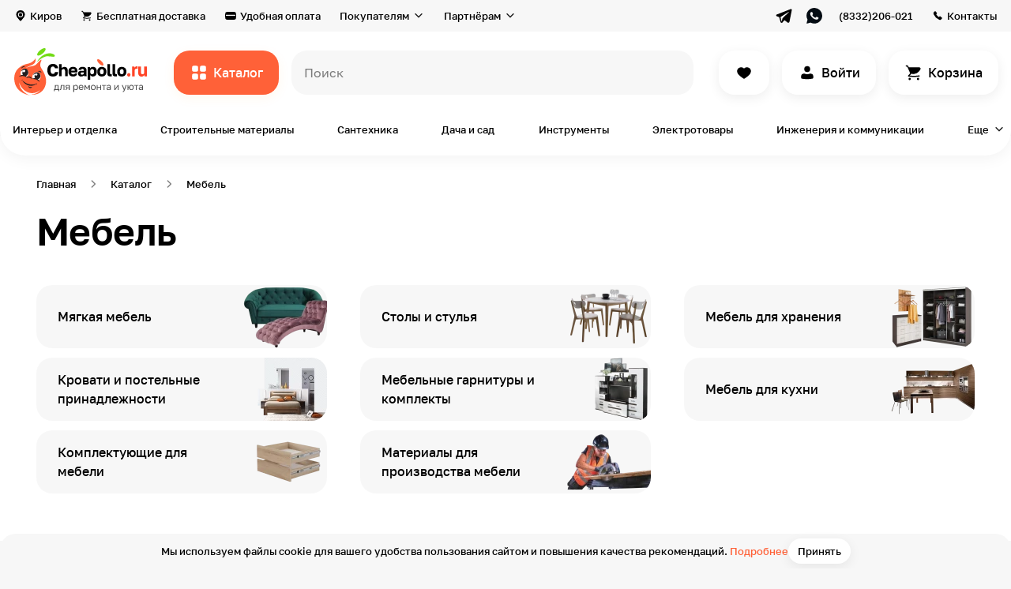

--- FILE ---
content_type: text/html; charset=UTF-8
request_url: https://cheapollo.ru/catalog/mebel
body_size: 94131
content:
<!DOCTYPE html>
<html lang="ru">
<head>
    <!-- Yandex.Metrika counter -->
    <script type="text/javascript" >
        (function(m,e,t,r,i,k,a){m[i]=m[i]||function(){(m[i].a=m[i].a||[]).push(arguments)};
            m[i].l=1*new Date();k=e.createElement(t),a=e.getElementsByTagName(t)[0],k.async=1,k.src=r,a.parentNode.insertBefore(k,a)})
        (window, document, "script", "https://mc.yandex.ru/metrika/tag.js", "ym");

        ym(86052718, "init", {
            clickmap:true,
            trackLinks:true,
            accurateTrackBounce:true,
            webvisor:true,
            ecommerce:"dataLayer"
        });
    </script>
    <noscript><div><img src="https://mc.yandex.ru/watch/86052718" style="position:absolute; left:-9999px;" alt="" /></div></noscript>
    <!-- /Yandex.Metrika counter -->
    <meta name="p:domain_verify" content="87ab84639a10cecb046097baea2bcb96"/>
    <!-- Global site tag (gtag.js) - Google Analytics -->
<script async src="https://www.googletagmanager.com/gtag/js?id=G-2XL13CGG9D"></script>
<script>
  window.dataLayer = window.dataLayer || [];
  function gtag(){dataLayer.push(arguments);}
  gtag('js', new Date());

  gtag('config', 'G-2XL13CGG9D');
</script>
    <meta name="google-site-verification" content="_-Dp2d7zywdIOBLHcTWeXW-rtDBByuGwfmllgPE_YvE" />
    <meta charset="UTF-8">
    <title>Мебель – купить в Кирове по доступной цене на сайте cheapollo.ru</title>
    <meta name="description" content="Мебель в каталоге на сайте магазина «Чиполло» с доставкой по всей территории России. Выгодные цены на все от 300 руб. По возникающим вопросам звоните 8 (964) 250-60-21">
<meta name="keywords" content="Мебель купить цена">
<meta property="og:description" content="Мебель в каталоге на сайте магазина «Чиполло» с доставкой по всей территории России. Выгодные цены на все от 300 руб. По возникающим вопросам звоните 8 (964) 250-60-21">
<meta property="og:type" content="website">
<meta property="og:site_name" content="cheapollo.ru">
<meta property="og:locale" content="ru_RU">
<meta property="og:title" content="Мебель – купить в Кирове по доступной цене на сайте cheapollo.ru">
<meta property="og:url" content="https://cheapollo.ru/catalog/mebel">
<meta property="fb:pages" content="">
<meta name="robots" content="index, follow">
<link href="https://cheapollo.ru/catalog/mebel" rel="self">
<link href="https://cheapollo.ru/catalog/mebel" rel="first">
<link href="https://cheapollo.ru/catalog/mebel/page/937" rel="last">
<link href="https://cheapollo.ru/catalog/mebel/page/2" rel="next">
<link type="font/woff2" href="https://cheapollo.ru/statics/style/fonts/Golostextdemibold.woff2" rel="preload" as="font" crossorigin="anonymous">
<link type="font/woff2" href="https://cheapollo.ru/statics/style/fonts/Golostextregular.woff2" rel="preload" as="font" crossorigin="anonymous">
<link type="font/woff2" href="https://cheapollo.ru/statics/style/fonts/Golostextmedium.woff2" rel="preload" as="font" crossorigin="anonymous">
<link href="https://cheapollo.ru/catalog/mebel" rel="canonical">
<link href="https://cheapollo.ru/statics/style/css/category.css" rel="stylesheet">    <meta name="viewport" content="width=device-width, initial-scale=1.0, maximum-scale=2, minimum-scale=1.0">
    <meta http-equiv="X-UA-Compatible" content="ie=edge">
    <meta name="author" content="Cheapollo">
    <meta name="csrf-param" content="_csrf">
<meta name="csrf-token" content="gB_tSf3c_IRyYTwvCvee5olNsxRXD8EwwIskUDWQN4PHa50uyJarsjkwCFtN2vGzxQfrXAdtlAOP6k8FB8pFzw==">
    <link rel="apple-touch-icon-precomposed" sizes="57x57" href="https://cheapollo.ru/statics/style/img/favicon/apple-touch-icon-57x57.png">
    <link rel="apple-touch-icon-precomposed" sizes="114x114" href="https://cheapollo.ru/statics/style/img/favicon/apple-touch-icon-114x114.png">
    <link rel="apple-touch-icon-precomposed" sizes="72x72" href="https://cheapollo.ru/statics/style/img/favicon/apple-touch-icon-72x72.png">
    <link rel="apple-touch-icon-precomposed" sizes="144x144" href="https://cheapollo.ru/statics/style/img/favicon/apple-touch-icon-144x144.png">
    <link rel="apple-touch-icon-precomposed" sizes="60x60" href="https://cheapollo.ru/statics/style/img/favicon/apple-touch-icon-60x60.png">
    <link rel="apple-touch-icon-precomposed" sizes="120x120" href="https://cheapollo.ru/statics/style/img/favicon/apple-touch-icon-120x120.png">
    <link rel="apple-touch-icon-precomposed" sizes="76x76" href="https://cheapollo.ru/statics/style/img/favicon/apple-touch-icon-76x76.png">
    <link rel="apple-touch-icon-precomposed" sizes="152x152" href="https://cheapollo.ru/statics/style/img/favicon/apple-touch-icon-152x152.png">
    <link rel="icon" type="image/png" href="https://cheapollo.ru/statics/style/img/favicon/favicon-196x196.png" sizes="196x196">
    <link rel="icon" type="image/png" href="https://cheapollo.ru/statics/style/img/favicon/favicon-96x96.png" sizes="96x96">
    <link rel="icon" type="image/png" href="https://cheapollo.ru/statics/style/img/favicon/favicon-32x32.png" sizes="32x32">
    <link rel="icon" type="image/png" href="https://cheapollo.ru/statics/style/img/favicon/favicon-16x16.png" sizes="16x16">
    <link rel="icon" type="image/png" href="https://cheapollo.ru/statics/style/img/favicon/favicon-128.png" sizes="128x128">
    <!--meta(name="application-name", content=URL.substr(8))-->
    <meta name="msapplication-TileColor" content="#ffffff">
    <meta name="msapplication-TileImage" content="https://cheapollo.ru/statics/style/img/favicon/mstile-144x144.png">
    <meta name="msapplication-square70x70logo" content="https://cheapollo.ru/statics/style/img/favicon/mstile-70x70.png">
    <meta name="msapplication-square150x150logo" content="https://cheapollo.ru/statics/style/img/favicon/mstile-150x150.png">
    <meta name="msapplication-wide310x150logo" content="https://cheapollo.ru/statics/style/img/favicon/mstile-310x150.png">
    <meta name="msapplication-square310x310logo" content="https://cheapollo.ru/statics/style/img/favicon/mstile-310x310.png">
    <link rel="icon" href="https://cheapollo.ru/statics/style/img/favicon/favicon.ico" type="image/x-icon">
    <meta name='wmail-verification' content='75f147af3c80881784588054963f642e' />
    <script type="text/javascript">!function(){var t=document.createElement("script");t.type="text/javascript",t.async=!0,t.src='https://vk.com/js/api/openapi.js?169',t.onload=function(){VK.Retargeting.Init("VK-RTRG-1707081-fM6ut"),VK.Retargeting.Hit()},document.head.appendChild(t)}();</script><noscript><img src="https://vk.com/rtrg?p=VK-RTRG-1707081-fM6ut" style="position:fixed; left:-999px;" alt=""/></noscript>
   <!-- Top.Mail.Ru counter -->
    <script type="text/javascript">
    var _tmr = window._tmr || (window._tmr = []);
    _tmr.push({id: "3318114", type: "pageView", start: (new Date()).getTime()});
    (function (d, w, id) {
     if (d.getElementById(id)) return;
    var ts = d.createElement("script"); ts.type = "text/javascript"; ts.async = true; ts.id = id;
    ts.src = "https://top-fwz1.mail.ru/js/code.js";
    var f = function () {var s = d.getElementsByTagName("script")[0]; s.parentNode.insertBefore(ts, s);};
    if (w.opera == "[object Opera]") { d.addEventListener("DOMContentLoaded", f, false); } else { f(); }
    })(document, window, "tmr-code");
    </script>
    <noscript><div><img src="https://top-fwz1.mail.ru/counter?id=3318114;js=na" style="position:absolute;left:-9999px;" alt="Top.Mail.Ru" /></div></noscript>
    <!-- /Top.Mail.Ru counter -->
    <meta name="yandex-verification" content="f1e17d26288e7a32" />
    </head>
<body>

<main class="wrapper">
    <div class="header__layer" data-element="header__layer"></div>
    <div class="header-fixed" data-element="header-fixed"><div class="header-fixed__top"><div class="header-fixed__close" data-element="header-fixed__close"></div><a class="header-fixed__logo" href="https://cheapollo.ru/"><img class="header-fixed__logo-image" src="https://cheapollo.ru/statics/style/img/logo.svg" alt=""></a></div><div class="header-fixed__area"><ul class="header-fixed__list"><li class="header-fixed__item"><a class="header-fixed__link" href="https://cheapollo.ru/catalog"><img class="header-fixed__image" src="https://cheapollo.ru/statics/style/img/header-fixed/ic_catalog_black.svg" alt="Каталог" loading="lazy"><span class="header-fixed__link-text text">Каталог</span></a></li><li class="header-fixed__item"><a class="header-fixed__link" href="https://cheapollo.ru/catalog/find"><img class="header-fixed__image" src="https://cheapollo.ru/statics/style/img/header-fixed/ic_fire_orange.svg" alt="Находки" loading="lazy"><span class="header-fixed__link-text text">Находки</span></a></li><li class="header-fixed__item"><a class="header-fixed__link" href="https://cheapollo.ru/catalog/new"><img class="header-fixed__image" src="https://cheapollo.ru/statics/style/img/header-fixed/ic_diamond_purple.svg" alt="Новинки" loading="lazy"><span class="header-fixed__link-text text">Новинки</span></a></li><li class="header-fixed__item"><a class="header-fixed__link" href="https://cheapollo.ru/brands"><img class="header-fixed__image" src="https://cheapollo.ru/statics/style/img/header-fixed/ic_award.svg" alt="Бренды" loading="lazy"><span class="header-fixed__link-text text">Бренды</span></a></li><li class="header-fixed__item"><a class="header-fixed__link" href="https://cheapollo.ru/tag/tovary-ruchnoy-raboty"><img class="header-fixed__image" src="https://cheapollo.ru/statics/style/img/header-fixed/ic_handmade.svg" alt="Ручная работа" loading="lazy"><span class="header-fixed__link-text text">Ручная работа</span></a></li></ul><ul class="header-fixed__list"><li class="header-fixed__item"><a class="header-fixed__link" href="https://cheapollo.ru/cabinet"><img class="header-fixed__image" src="https://cheapollo.ru/statics/style/img/header-fixed/ic_user_black.svg" alt="Вход или регистрация" loading="lazy"><span class="header-fixed__link-text text">Вход или регистрация</span></a></li><li class="header-fixed__item"></li><li class="header-fixed__item"><a class="header-fixed__link" href="https://cheapollo.ru/favorites"><img class="header-fixed__image" src="https://cheapollo.ru/statics/style/img/header-fixed/ic_heart_black.svg" alt="Избранное" loading="lazy"><span class="header-fixed__link-text text">Избранное</span></a></li><li class="header-fixed__item"></li></ul><ul class="header-fixed__list"><li class="header-fixed__item"><a class="header-fixed__link" href="https://cheapollo.ru/delivery"><img class="header-fixed__image" src="https://cheapollo.ru/statics/style/img/header-fixed/ic_card_black.svg" alt="Бесплатная доставка" loading="lazy"><span class="header-fixed__link-text text">Бесплатная доставка</span></a></li><li class="header-fixed__item"><a class="header-fixed__link" href="https://cheapollo.ru/payment"><img class="header-fixed__image" src="https://cheapollo.ru/statics/style/img/header-fixed/ic_payment_black.svg" alt="Удобная оплата" loading="lazy"><span class="header-fixed__link-text text">Удобная оплата</span></a></li><li class="header-fixed__item"><a class="header-fixed__link" href="https://cheapollo.ru/guarantee"><img class="header-fixed__image" src="https://cheapollo.ru/statics/style/img/header-fixed/ic_shield_black.svg" alt="Гарантия и возврат" loading="lazy"><span class="header-fixed__link-text text">Гарантия и возврат</span></a></li><li class="header-fixed__item"><a class="header-fixed__link" href="https://cheapollo.ru/#faq"><img class="header-fixed__image" src="https://cheapollo.ru/statics/style/img/header-fixed/ic_chat_black.svg" alt="Вопрос-ответ" loading="lazy"><span class="header-fixed__link-text text">Вопрос-ответ</span></a></li><li class="header-fixed__item"><a class="header-fixed__link" href="https://cheapollo.ru/about"><img class="header-fixed__image" src="https://cheapollo.ru/statics/style/img/header-fixed/ic_about.svg" alt="О маркетплейсе" loading="lazy"><span class="header-fixed__link-text text">О маркетплейсе</span></a></li><li class="header-fixed__item"><a class="header-fixed__link" href="https://cheapollo.ru/showroom"><img class="header-fixed__image" src="https://cheapollo.ru/statics/style/img/header-fixed/ic_showroom.svg" alt="Шоурум" loading="lazy"><span class="header-fixed__link-text text">Шоурум</span></a></li><li class="header-fixed__item"><a class="header-fixed__link" href="https://cheapollo.ru/help"><img class="header-fixed__image" src="https://cheapollo.ru/statics/style/img/header-fixed/is_book_check.svg" alt="Помощь" loading="lazy"><span class="header-fixed__link-text text">Помощь</span></a></li><li class="header-fixed__item"><a class="header-fixed__link" href="https://cheapollo.ru/journal"><img class="header-fixed__image" src="https://cheapollo.ru/statics/style/img/header-fixed/is_book-open.svg" alt="Журнал" loading="lazy"><span class="header-fixed__link-text text">Журнал</span></a></li></ul><ul class="header-fixed__list"><li class="header-fixed__item"><a class="header-fixed__link" href="https://seller.cheapollo.ru"><img class="header-fixed__image" src="https://cheapollo.ru/statics/style/img/header-fixed/ic_bag_black.svg" alt="Как продавать?" loading="lazy"><span class="header-fixed__link-text text">Как продавать?</span></a></li><li class="header-fixed__item"><a class="header-fixed__link" href="https://seller.cheapollo.ru/promotion"><img class="header-fixed__image" src="https://cheapollo.ru/statics/style/img/header-fixed/ic_bullhorn_black.svg" alt="Реклама на сервисе" loading="lazy"><span class="header-fixed__link-text text">Реклама на сервисе</span></a></li></ul><ul class="header-fixed__list"><li class="header-fixed__item"><button type="button" class="header-fixed__link" data-role="geolocation"><img class="header-fixed__image" src="https://cheapollo.ru/statics/style/img/header-fixed/ic_location_black.svg" alt="Киров" loading="lazy"><span class="header-fixed__link-text text">Киров</span></button></li><li class="header-fixed__item"><a class="header-fixed__link" href="https://cheapollo.ru/contacts"><img class="header-fixed__image" src="https://cheapollo.ru/statics/style/img/header-fixed/ic_phone_black.svg" alt="Контакты" loading="lazy"><span class="header-fixed__link-text text">Контакты</span></a></li><li class="header-fixed__item"><a class="header-fixed__link" href="https://cheapollo.ru/career"><img class="header-fixed__image" src="https://cheapollo.ru/statics/style/img/header-fixed/ic_career.svg" alt="Вакансии" loading="lazy"><span class="header-fixed__link-text text">Вакансии</span></a></li></ul></div></div>    <header class="header" data-element="header">
    <div class="header__top" data-element="header__top">
        <div class="header__cont cont">
            <div class="header__top-inner">
            <button type="button" class="header__top-item text-small header__top-item_geo link_grey" data-role="geolocation">Киров</button><a class="header__top-item text-small link_grey header__top-item_delivery" href="https://cheapollo.ru/delivery">Бесплатная доставка</a><a class="header__top-item text-small link_grey header__top-item_payment" href="https://cheapollo.ru/payment">Удобная оплата</a><div class="header__top-select"><span class="header__top-select-name text-small">Покупателям</span><div class="header__top-select-box"><ul class="header__top-select-list"><li class="header__top-select-item"><a class="header__top-select-link" href="https://cheapollo.ru/guarantee"><img class="header__top-select-image" src="https://cheapollo.ru/statics/style/img/ic_shield.svg" alt="Гарантии и возврат"><span class="header__top-select-span">Гарантии и возврат</span></a></li><li class="header__top-select-item"><a class="header__top-select-link" href="https://cheapollo.ru/#faq"><img class="header__top-select-image" src="https://cheapollo.ru/statics/style/img/ic_chat.svg" alt="Вопрос-ответ"><span class="header__top-select-span">Вопрос-ответ</span></a></li><li class="header__top-select-item"><a class="header__top-select-link" href="https://cheapollo.ru/about"><img class="header__top-select-image" src="https://cheapollo.ru/statics/style/img/ic_about.svg" alt="О маркетплейсе"><span class="header__top-select-span">О маркетплейсе</span></a></li><li class="header__top-select-item"><a class="header__top-select-link" href="https://cheapollo.ru/showroom"><img class="header__top-select-image" src="https://cheapollo.ru/statics/style/img/ic_showroom.svg" alt="Шоурум"><span class="header__top-select-span">Шоурум</span></a></li><li class="header__top-select-item"><a class="header__top-select-link" href="https://cheapollo.ru/help"><img class="header__top-select-image" src="https://cheapollo.ru/statics/style/img/is_book_check.svg" alt="Помощь"><span class="header__top-select-span">Помощь</span></a></li><li class="header__top-select-item"><a class="header__top-select-link" href="https://cheapollo.ru/journal"><img class="header__top-select-image" src="https://cheapollo.ru/statics/style/img/is_book-open.svg" alt="Журнал"><span class="header__top-select-span">Журнал</span></a></li></ul></div></div><div class="header__top-select"><span class="header__top-select-name text-small">Партнёрам</span><div class="header__top-select-box"><ul class="header__top-select-list"><li class="header__top-select-item"><a class="header__top-select-link" href="https://seller.cheapollo.ru"><img class="header__top-select-image" src="https://cheapollo.ru/statics/style/img/ic_bag.svg" alt="Как продавать?"><span class="header__top-select-span">Как продавать?</span></a></li><li class="header__top-select-item"><a class="header__top-select-link" href="https://seller.cheapollo.ru/promotion"><img class="header__top-select-image" src="https://cheapollo.ru/statics/style/img/ic_bullhorn.svg" alt="Реклама на сервисе"><span class="header__top-select-span">Реклама на сервисе</span></a></li></ul></div></div><div class="header__top-socials"><a class="header__top-socials-link" href="https://t.me/cheap_ollo" target="_blank"><img class="header__top-socials-image" src="https://cheapollo.ru/statics/style/img/ic_telegram_black.svg" alt=""></a><a class="header__top-socials-link" href="https://wa.me/79127001393" target="_blank"><img class="header__top-socials-image" src="https://cheapollo.ru/statics/style/img/ic_whatsapp_black.svg" alt=""></a></div><a class="header__top-item text-small header__top-item_phone link_grey" href="tel:+79642506021">(8332)206-021</a><a class="header__top-item text-small header__top-item_contacts link_grey" href="https://cheapollo.ru/contacts">Контакты</a>            </div>
        </div>
    </div>
    <div class="header__bottom">
        <div class="header__cont cont">
            <div class="header__bottom-inner">
                <a class="header__logo" href="https://cheapollo.ru/"><img class="header__logo-img" src="https://cheapollo.ru/statics/style/img/logo.svg" alt="Cheapollo"></a>                <button class="header__catalog button-orange text" data-role="open-catalog-nav">Каталог</button>

                <form class="header__search-form" action="https://cheapollo.ru/search" method="GET" id="header__search-form" data-element="header__search-form">
                    <label class="header__search-label">
                        <div class="header__search-box input-animate-box">
                            <input class="header__search-input text input input-animate" type="search" placeholder=" " name="query" data-element="header__search-input" value="">
                            <span class="input-animate-placeholder" data-element="header__search-input-placeholder" data-placeholder-list="[&quot;всё для дома и ремонта&quot;,&quot;кровать&quot;,&quot;обои в детскую&quot;,&quot;грунтовка&quot;,&quot;картина&quot;,&quot;интерьерная рейка&quot;,&quot;свеча&quot;]">Поиск</span>
                        </div>
                    </label>
                    <button class="header__search-btn header__search-btn_submit button-orange text" type="submit">Все результаты</button>
                    <button class="header__search-btn header__search-btn_close button-white text" type="button" data-element="header__search-btn_close">Закрыть</button>
                </form>
                <div class="header__search-close-mobile" data-element="header__search-close-mobile"></div>
        <!--                <a class="header__button header__button_compare button-white button-white" href="#" data-element="header__button"></a>-->
                <a class="header__button header__button_like button-white button-white" href="https://cheapollo.ru/favorites" data-element="header__button"></a><a class="header__button header__button_sign-in button-white button-white text" href="https://cheapollo.ru/cabinet/login" data-element="header__button">Войти</a>                <a class="header__button header__button_basket button-white button-white text" href="https://cheapollo.ru/cart" data-element="header__button" data-basket-count="1">
                    1 товар                </a>
            </div>
        </div>
    </div>
    <div class="header__categories">
        <div class="header__cont cont">
            <div class="header__categories-list" data-element="header__categories-list">
            <a class="header__categories-item text-small" href="https://cheapollo.ru/catalog/interyer-i-otdelka">Интерьер и отделка</a><a class="header__categories-item text-small" href="https://cheapollo.ru/catalog/stroitelnyye-materialy">Строительные материалы</a><a class="header__categories-item text-small" href="https://cheapollo.ru/catalog/santekhnika">Сантехника</a><a class="header__categories-item text-small" href="https://cheapollo.ru/catalog/sad-i-dosug">Дача и сад</a><a class="header__categories-item text-small" href="https://cheapollo.ru/catalog/instrumenty">Инструменты</a><a class="header__categories-item text-small" href="https://cheapollo.ru/catalog/elektrotovary">Электротовары</a><a class="header__categories-item text-small" href="https://cheapollo.ru/catalog/inzheneriya-i-kommunikatsii">Инженерия и коммуникации</a><button type="button" class="header__categories-item header__categories-item_more text-small" data-role="open-catalog-nav" data-type="more">Еще</button><div class="catalog-modal" data-element="catalog-modal"><div class="catalog-modal__cont cont"><button type="button" class="category-cap__back link_grey text-small" data-element="category-cap__back">Назад</button><div class="catalog-modal__list catalog-modal__list_modal" data-element="catalog-modal__list_modal"><a class="catalog-modal__item catalog-modal__item_finds-of-the-day" href="https://cheapollo.ru/catalog/find"><span class="catalog-modal__name">Находки дня</span><picture class="catalog-modal__picture"><source srcset="https://cheapollo.ru/statics/style/img/catalog-modal/catalog-modal-1_120.webp 1x, https://cheapollo.ru/statics/style/img/catalog-modal/catalog-modal-1_240.webp 2x" type="image/webp" media="(max-width: 1240px)"><img class="catalog-modal__image" src="https://cheapollo.ru/statics/style/img/catalog-modal/catalog-modal-1.png" alt="Находки дня" loading="lazy"</picture></a><a class="catalog-modal__item catalog-modal__item_new-catalog" href="https://cheapollo.ru/catalog/new"><span class="catalog-modal__name">Новинки каталога</span><picture class="catalog-modal__picture"><source srcset="https://cheapollo.ru/statics/style/img/catalog-modal/catalog-modal-2_120.webp 1x, https://cheapollo.ru/statics/style/img/catalog-modal/catalog-modal-2_240.webp 2x" type="image/webp" media="(max-width: 1240px)"><img class="catalog-modal__image" src="https://cheapollo.ru/statics/style/img/catalog-modal/catalog-modal-2.png" alt="Новинки каталога" loading="lazy"</picture></a><div class="catalog-modal__item" data-category="true" data-category-id="1281"><span class="catalog-modal__name">Товары для гостиной</span><picture class="catalog-modal__picture"><source srcset="https://cheapollo.ru/statics/thumbnails/93/9354be063684b74771bf0d75149ccf58.webp 1x, https://cheapollo.ru/statics/thumbnails/ed/ede48be8184dbf7e0ae1e88282b0633b.webp 2x" media="(max-width: 1240px)" type="image/webp"><img class="catalog-modal__image" src="https://cheapollo.ru/statics/thumbnails/fb/fb469f89e03a474f9ff0705a823885fd.png" alt="Товары для гостиной" loading="lazy"></picture></div><div class="catalog-modal__item" data-category="true" data-category-id="1291"><span class="catalog-modal__name">Товары для спальни</span><picture class="catalog-modal__picture"><source srcset="https://cheapollo.ru/statics/thumbnails/2b/2b59d1dd928f7ed31708b2ebee6be5b8.webp 1x, https://cheapollo.ru/statics/thumbnails/1f/1f832693486a426da5b3e19e46b0dcb0.webp 2x" media="(max-width: 1240px)" type="image/webp"><img class="catalog-modal__image" src="https://cheapollo.ru/statics/thumbnails/8e/8ed22ceffa20c80b093bd29ec5c7bd11.png" alt="Товары для спальни" loading="lazy"></picture></div><div class="catalog-modal__item" data-category="true" data-category-id="1301"><span class="catalog-modal__name">Товары для ванной комнаты</span><picture class="catalog-modal__picture"><source srcset="https://cheapollo.ru/statics/thumbnails/8c/8cd7061317bd3cb42145a03191ebb754.webp 1x, https://cheapollo.ru/statics/thumbnails/f1/f12bd12fe00596745a9baa4e2b2b80f2.webp 2x" media="(max-width: 1240px)" type="image/webp"><img class="catalog-modal__image" src="https://cheapollo.ru/statics/thumbnails/c6/c62a74ffcecff7ed5f6fe7a97b0c5f70.png" alt="Товары для ванной комнаты" loading="lazy"></picture></div><div class="catalog-modal__item" data-category="true" data-category-id="1311"><span class="catalog-modal__name">Товары для детской</span><picture class="catalog-modal__picture"><source srcset="https://cheapollo.ru/statics/thumbnails/43/43e94dae71b4efd47c4249c506e5f90e.webp 1x, https://cheapollo.ru/statics/thumbnails/af/af34fdc5284e4997cf73e55bc25a8247.webp 2x" media="(max-width: 1240px)" type="image/webp"><img class="catalog-modal__image" src="https://cheapollo.ru/statics/thumbnails/5b/5bae109edd514cf26dd8548bd5e0acc3.png" alt="Товары для детской" loading="lazy"></picture></div><div class="catalog-modal__item" data-category="true" data-category-id="1331"><span class="catalog-modal__name">Товары для кухни</span><picture class="catalog-modal__picture"><source srcset="https://cheapollo.ru/statics/thumbnails/a9/a962116b92b2bce94e3dbd7615eaa0b3.webp 1x, https://cheapollo.ru/statics/thumbnails/33/3325edd80e9ffda3fcd201b81fa3c564.webp 2x" media="(max-width: 1240px)" type="image/webp"><img class="catalog-modal__image" src="https://cheapollo.ru/statics/thumbnails/ba/baedb00f8e97f8d49b516d09825db2f6.png" alt="Товары для кухни" loading="lazy"></picture></div><div class="catalog-modal__item" data-category="true" data-category-id="1341"><span class="catalog-modal__name">Товары для прихожей</span><picture class="catalog-modal__picture"><source srcset="https://cheapollo.ru/statics/thumbnails/90/90332d9d3eff56139031fa6cf9edc6ab.webp 1x, https://cheapollo.ru/statics/thumbnails/7a/7ac8dd84b894e1914692e77df2ccf3e7.webp 2x" media="(max-width: 1240px)" type="image/webp"><img class="catalog-modal__image" src="https://cheapollo.ru/statics/thumbnails/fc/fcd29f0b381dd1b71f0e58876315ef12.png" alt="Товары для прихожей" loading="lazy"></picture></div><div class="catalog-modal__item" data-category="true" data-category-id="1351"><span class="catalog-modal__name">Товары для офиса</span><picture class="catalog-modal__picture"><source srcset="https://cheapollo.ru/statics/thumbnails/a3/a39088441d7284c42bd188520c91e5dc.webp 1x, https://cheapollo.ru/statics/thumbnails/1e/1e888573b8ce50bb7e6cc86f9e06bf2f.webp 2x" media="(max-width: 1240px)" type="image/webp"><img class="catalog-modal__image" src="https://cheapollo.ru/statics/thumbnails/1e/1e0d3fae6a27077e9d11a7fa8aee1fbb.png" alt="Товары для офиса" loading="lazy"></picture></div><div class="catalog-modal__item" data-category="true" data-category-id="1361"><span class="catalog-modal__name">Товары для балкона</span><picture class="catalog-modal__picture"><source srcset="https://cheapollo.ru/statics/thumbnails/c6/c60267fdb11ac5a26c4bff28832b86a1.webp 1x, https://cheapollo.ru/statics/thumbnails/6e/6ee58f63bcfc8ebce4b34f10c042c9ce.webp 2x" media="(max-width: 1240px)" type="image/webp"><img class="catalog-modal__image" src="https://cheapollo.ru/statics/thumbnails/f2/f2388aa7d140d3d076d74b23e422f445.png" alt="Товары для балкона" loading="lazy"></picture></div><div class="catalog-modal__item" data-category="true" data-category-id="1761"><span class="catalog-modal__name">Товары для сада и дачи</span><picture class="catalog-modal__picture"><source srcset="https://cheapollo.ru/statics/thumbnails/cf/cfb26084a4a9b4dee71a9eee9d7fd94e.webp 1x, https://cheapollo.ru/statics/thumbnails/14/1450488c59748614fa10021a5d0487a5.webp 2x" media="(max-width: 1240px)" type="image/webp"><img class="catalog-modal__image" src="https://cheapollo.ru/statics/thumbnails/79/791bc3612df2a1de9dd244cf2b6d6b65.png" alt="Товары для сада и дачи" loading="lazy"></picture></div><a class="catalog-modal__item catalog-modal__item_all-catalog" href="https://cheapollo.ru/catalog"><span class="catalog-modal__name">Весь каталог →</span><picture class="catalog-modal__picture"><source srcset="https://cheapollo.ru/statics/style/img/catalog-modal/catalog-modal-3_120.webp 1x, https://cheapollo.ru/statics/style/img/catalog-modal/catalog-modal-3_240.webp 2x" type="image/webp" media="(max-width: 1240px)"><img class="catalog-modal__image" src="https://cheapollo.ru/statics/style/img/catalog-modal/catalog-modal-3.png" alt="Весь каталог →" loading="lazy"</picture></a></div><button type="button" class="category-cap__back link_grey text-small" data-element="category-cap__back">Назад</button><div class="category-cap__list category-cap__list_hidden category-cap__list_modal" data-inner-category-id="" data-element="category-cap__list"><div class="category-cap__link category-cap__link_hidden" data-category-cap-link-all="true" data-inner-category-id-1="1281" data-category-cap-link-id="1391" data-element="category-cap__link"><p class="category-cap__link-text text">Шкафы и стеллажи</p><picture class="category-cap__picture"><source srcset="https://cheapollo.ru/statics/thumbnails/2b/2bf356dcf26ad159382f2c3f195430e3.webp" type="image/webp"><img class="category-cap__image" src="https://cheapollo.ru/statics/thumbnails/63/63f466c0d5c5f259aa6004a34fd8e979.png" alt="Шкафы и стеллажи" title="Шкафы и стеллажи" loading="lazy"></picture></div><div class="category-cap__link category-cap__link_hidden" data-category-cap-link-all="true" data-inner-category-id-1="1281" data-category-cap-link-id="1401" data-element="category-cap__link"><p class="category-cap__link-text text">Диваны и кресла</p><picture class="category-cap__picture"><source srcset="https://cheapollo.ru/statics/thumbnails/f1/f14e19de26fa164bcde686cda74cb110.webp" type="image/webp"><img class="category-cap__image" src="https://cheapollo.ru/statics/thumbnails/2a/2afc307da4b3d4e13280480eb98ff4a5.png" alt="Диваны и кресла" title="Диваны и кресла" loading="lazy"></picture></div><div class="category-cap__link category-cap__link_hidden" data-category-cap-link-all="true" data-inner-category-id-1="1281" data-category-cap-link-id="1411" data-element="category-cap__link"><p class="category-cap__link-text text">Столы для гостиной</p><picture class="category-cap__picture"><source srcset="https://cheapollo.ru/statics/thumbnails/7f/7fb98dae001e03f6918f14174e22a6bd.webp" type="image/webp"><img class="category-cap__image" src="https://cheapollo.ru/statics/thumbnails/86/86acae112f396c291d2b18e83afe6ada.png" alt="Столы для гостиной" title="Столы для гостиной" loading="lazy"></picture></div><div class="category-cap__link category-cap__link_hidden" data-category-cap-link-all="true" data-inner-category-id-1="1281" data-category-cap-link-id="1561" data-element="category-cap__link"><p class="category-cap__link-text text">Тумбы и комоды</p><picture class="category-cap__picture"><source srcset="https://cheapollo.ru/statics/thumbnails/25/25fd90b9a0c9b34429da46608ba47891.webp" type="image/webp"><img class="category-cap__image" src="https://cheapollo.ru/statics/thumbnails/01/01f9f622a550b9135e041a5cb4f36766.png" alt="Тумбы и комоды" title="Тумбы и комоды" loading="lazy"></picture></div><div class="category-cap__link category-cap__link_hidden" data-category-cap-link-all="true" data-inner-category-id-1="1281" data-category-cap-link-id="1591" data-element="category-cap__link"><p class="category-cap__link-text text">Отделка стен в гостиной</p><picture class="category-cap__picture"><source srcset="https://cheapollo.ru/statics/thumbnails/00/0061fe7dfffe2ed13b8fc332d09249b7.webp" type="image/webp"><img class="category-cap__image" src="https://cheapollo.ru/statics/thumbnails/23/23436e2e421ad64c468b305a6ad29714.png" alt="Отделка стен в гостиной" title="Отделка стен в гостиной" loading="lazy"></picture></div><div class="category-cap__link category-cap__link_hidden" data-category-cap-link-all="true" data-inner-category-id-1="1281" data-category-cap-link-id="1601" data-element="category-cap__link"><p class="category-cap__link-text text">Декор в гостиную</p><picture class="category-cap__picture"><source srcset="https://cheapollo.ru/statics/thumbnails/9f/9fad34a8e4bba019058765671a55dbf7.webp" type="image/webp"><img class="category-cap__image" src="https://cheapollo.ru/statics/thumbnails/cd/cd6834b02314e387211a85e1b18115d8.png" alt="Декор в гостиную" title="Декор в гостиную" loading="lazy"></picture></div><div class="category-cap__link category-cap__link_hidden" data-category-cap-link-all="true" data-inner-category-id-1="1281" data-category-cap-link-id="1621" data-element="category-cap__link"><p class="category-cap__link-text text">Освещение для гостиной</p><picture class="category-cap__picture"><source srcset="https://cheapollo.ru/statics/thumbnails/8e/8e99a02d8e18fb11c44b3c54912d04ab.webp" type="image/webp"><img class="category-cap__image" src="https://cheapollo.ru/statics/thumbnails/1b/1bef308e8173f6435c383c0f50a5f8b6.png" alt="Освещение для гостиной" title="Освещение для гостиной" loading="lazy"></picture></div><div class="category-cap__link category-cap__link_hidden" data-category-cap-link-all="true" data-inner-category-id-1="1291" data-category-cap-link-id="1421" data-element="category-cap__link"><p class="category-cap__link-text text">Кровати для спальни</p><picture class="category-cap__picture"><source srcset="https://cheapollo.ru/statics/thumbnails/59/59f46ed9736a0555234744e8e494519d.webp" type="image/webp"><img class="category-cap__image" src="https://cheapollo.ru/statics/thumbnails/72/72cc5d9631d26d49ff0e718cadc9eee4.png" alt="Кровати для спальни" title="Кровати для спальни" loading="lazy"></picture></div><div class="category-cap__link category-cap__link_hidden" data-category-cap-link-all="true" data-inner-category-id-1="1291" data-category-cap-link-id="1431" data-element="category-cap__link"><p class="category-cap__link-text text">Матрасы</p><picture class="category-cap__picture"><source srcset="https://cheapollo.ru/statics/thumbnails/40/40dc70a7e9009e6a6f2cc6dfbdee391d.webp" type="image/webp"><img class="category-cap__image" src="https://cheapollo.ru/statics/thumbnails/01/01cbe18ae651490567cd530d83bd5f5a.png" alt="Матрасы" title="Матрасы" loading="lazy"></picture></div><div class="category-cap__link category-cap__link_hidden" data-category-cap-link-all="true" data-inner-category-id-1="1291" data-category-cap-link-id="1441" data-element="category-cap__link"><p class="category-cap__link-text text">Текстиль для спальни</p><picture class="category-cap__picture"><source srcset="https://cheapollo.ru/statics/thumbnails/b8/b88043eb7f0b9f4c6d512b009fc39874.webp" type="image/webp"><img class="category-cap__image" src="https://cheapollo.ru/statics/thumbnails/17/1790f630b9fea81761726248e72e9992.png" alt="Текстиль для спальни" title="Текстиль для спальни" loading="lazy"></picture></div><div class="category-cap__link category-cap__link_hidden" data-category-cap-link-all="true" data-inner-category-id-1="1291" data-category-cap-link-id="1551" data-element="category-cap__link"><p class="category-cap__link-text text">Мебель для спальни</p><picture class="category-cap__picture"><source srcset="https://cheapollo.ru/statics/thumbnails/4f/4f3b948da441d2d0393a04c26c6c9770.webp" type="image/webp"><img class="category-cap__image" src="https://cheapollo.ru/statics/thumbnails/20/20f8c89c8503fe2f3751ce8a32a68295.png" alt="Мебель для спальни" title="Мебель для спальни" loading="lazy"></picture></div><div class="category-cap__link category-cap__link_hidden" data-category-cap-link-all="true" data-inner-category-id-1="1291" data-category-cap-link-id="1611" data-element="category-cap__link"><p class="category-cap__link-text text">Освещение для спальни</p><picture class="category-cap__picture"><source srcset="https://cheapollo.ru/statics/thumbnails/46/46616da53caed5322d2abc85e0df68f4.webp" type="image/webp"><img class="category-cap__image" src="https://cheapollo.ru/statics/thumbnails/1e/1e7a0d7efb20904e192ad4144a005fef.png" alt="Освещение для спальни" title="Освещение для спальни" loading="lazy"></picture></div><div class="category-cap__link category-cap__link_hidden" data-category-cap-link-all="true" data-inner-category-id-1="1291" data-category-cap-link-id="1911" data-element="category-cap__link"><p class="category-cap__link-text text">Отделка стен в спальне</p><picture class="category-cap__picture"><source srcset="https://cheapollo.ru/statics/thumbnails/08/084d602f430012c88984e72b845bc6a9.webp" type="image/webp"><img class="category-cap__image" src="https://cheapollo.ru/statics/thumbnails/c7/c74dcd38fdcf51fa53032e57b65d30ba.png" alt="Отделка стен в спальне" title="Отделка стен в спальне" loading="lazy"></picture></div><div class="category-cap__link category-cap__link_hidden" data-category-cap-link-all="true" data-inner-category-id-1="1301" data-category-cap-link-id="1451" data-element="category-cap__link"><p class="category-cap__link-text text">Сантехника для ванной</p><picture class="category-cap__picture"><source srcset="https://cheapollo.ru/statics/thumbnails/5b/5b0a0566c53307e1e05a56aac6403c87.webp" type="image/webp"><img class="category-cap__image" src="https://cheapollo.ru/statics/thumbnails/c2/c21225f1c4ce79fc8b17880bbd542115.png" alt="Сантехника для ванной" title="Сантехника для ванной" loading="lazy"></picture></div><div class="category-cap__link category-cap__link_hidden" data-category-cap-link-all="true" data-inner-category-id-1="1301" data-category-cap-link-id="1461" data-element="category-cap__link"><p class="category-cap__link-text text">Мебель для ванной</p><picture class="category-cap__picture"><source srcset="https://cheapollo.ru/statics/thumbnails/00/0043a6e5ee0df853fed7ad12233805a3.webp" type="image/webp"><img class="category-cap__image" src="https://cheapollo.ru/statics/thumbnails/70/70f6f55be7e03b1c45eaed3cdcc2f1a3.png" alt="Мебель для ванной" title="Мебель для ванной" loading="lazy"></picture></div><div class="category-cap__link category-cap__link_hidden" data-category-cap-link-all="true" data-inner-category-id-1="1301" data-category-cap-link-id="1471" data-element="category-cap__link"><p class="category-cap__link-text text">Аксессуары для ванной</p><picture class="category-cap__picture"><source srcset="https://cheapollo.ru/statics/thumbnails/f3/f3d219ede0af1a10c2399522e4a54e44.webp" type="image/webp"><img class="category-cap__image" src="https://cheapollo.ru/statics/thumbnails/c5/c50d21e7e475b73f2fff6ac5e8408861.png" alt="Аксессуары для ванной" title="Аксессуары для ванной" loading="lazy"></picture></div><div class="category-cap__link category-cap__link_hidden" data-category-cap-link-all="true" data-inner-category-id-1="1301" data-category-cap-link-id="1481" data-element="category-cap__link"><p class="category-cap__link-text text">Хранение и уборка</p><picture class="category-cap__picture"><source srcset="https://cheapollo.ru/statics/thumbnails/4b/4b2fcd40416207dfcd869d8fb92cac2e.webp" type="image/webp"><img class="category-cap__image" src="https://cheapollo.ru/statics/thumbnails/a5/a5e60fbcb07c086291a191fa02f45e43.png" alt="Хранение и уборка" title="Хранение и уборка" loading="lazy"></picture></div><div class="category-cap__link category-cap__link_hidden" data-category-cap-link-all="true" data-inner-category-id-1="1301" data-category-cap-link-id="1491" data-element="category-cap__link"><p class="category-cap__link-text text">Полотенцесушители для ванны</p><picture class="category-cap__picture"><source srcset="https://cheapollo.ru/statics/thumbnails/ef/ef2f09f49d0cf3a2d47208e2b90de42f.webp" type="image/webp"><img class="category-cap__image" src="https://cheapollo.ru/statics/thumbnails/6b/6b776b06a3604adc520630c8ea58b674.png" alt="Полотенцесушители для ванны" title="Полотенцесушители для ванны" loading="lazy"></picture></div><div class="category-cap__link category-cap__link_hidden" data-category-cap-link-all="true" data-inner-category-id-1="1301" data-category-cap-link-id="1931" data-element="category-cap__link"><p class="category-cap__link-text text">Отделка в ванной комнате</p><picture class="category-cap__picture"><source srcset="https://cheapollo.ru/statics/thumbnails/3f/3fe48f1a0072da6db343253990625629.webp" type="image/webp"><img class="category-cap__image" src="https://cheapollo.ru/statics/thumbnails/c3/c3d3179b56ad1a4cdfa0c9ed12a15fa6.png" alt="Отделка в ванной комнате" title="Отделка в ванной комнате" loading="lazy"></picture></div><div class="category-cap__link category-cap__link_hidden" data-category-cap-link-all="true" data-inner-category-id-1="1301" data-category-cap-link-id="1951" data-element="category-cap__link"><p class="category-cap__link-text text">Стирка и сушка</p><picture class="category-cap__picture"><source srcset="https://cheapollo.ru/statics/thumbnails/b0/b0b782c4f906c38b1caffcbbd4fdd933.webp" type="image/webp"><img class="category-cap__image" src="https://cheapollo.ru/statics/thumbnails/80/8051036c524129a34fc7b8013af6c626.png" alt="Стирка и сушка" title="Стирка и сушка" loading="lazy"></picture></div><div class="category-cap__link category-cap__link_hidden" data-category-cap-link-all="true" data-inner-category-id-1="1311" data-category-cap-link-id="1501" data-element="category-cap__link"><p class="category-cap__link-text text">Мебель для детской</p><picture class="category-cap__picture"><source srcset="https://cheapollo.ru/statics/thumbnails/17/175693c4aeb59185cac0ec5227af3ac5.webp" type="image/webp"><img class="category-cap__image" src="https://cheapollo.ru/statics/thumbnails/b4/b4d5c6bda8c27373b850f06a5f6b7055.png" alt="Мебель для детской" title="Мебель для детской" loading="lazy"></picture></div><div class="category-cap__link category-cap__link_hidden" data-category-cap-link-all="true" data-inner-category-id-1="1311" data-category-cap-link-id="1671" data-element="category-cap__link"><p class="category-cap__link-text text">Кровати для детской</p><picture class="category-cap__picture"><source srcset="https://cheapollo.ru/statics/thumbnails/cb/cba269de0d9d62fc28bf9c957502eeb1.webp" type="image/webp"><img class="category-cap__image" src="https://cheapollo.ru/statics/thumbnails/09/096210d966dd81c30e3fec40a6555dcd.png" alt="Кровати для детской" title="Кровати для детской" loading="lazy"></picture></div><div class="category-cap__link category-cap__link_hidden" data-category-cap-link-all="true" data-inner-category-id-1="1311" data-category-cap-link-id="1681" data-element="category-cap__link"><p class="category-cap__link-text text">Текстиль для детской</p><picture class="category-cap__picture"><source srcset="https://cheapollo.ru/statics/thumbnails/17/1724a3999c3ce6757d85a56abc58927f.webp" type="image/webp"><img class="category-cap__image" src="https://cheapollo.ru/statics/thumbnails/a8/a83b8bd5187b9ddbe1457419912c9146.png" alt="Текстиль для детской" title="Текстиль для детской" loading="lazy"></picture></div><div class="category-cap__link category-cap__link_hidden" data-category-cap-link-all="true" data-inner-category-id-1="1311" data-category-cap-link-id="1731" data-element="category-cap__link"><p class="category-cap__link-text text">Декор для детской</p><picture class="category-cap__picture"><source srcset="https://cheapollo.ru/statics/thumbnails/63/634a11ec25a7c8dd9cbfc7bdd41699d5.webp" type="image/webp"><img class="category-cap__image" src="https://cheapollo.ru/statics/thumbnails/d7/d7bc9563bd50cafe678fab6fd7fb4474.png" alt="Декор для детской" title="Декор для детской" loading="lazy"></picture></div><div class="category-cap__link category-cap__link_hidden" data-category-cap-link-all="true" data-inner-category-id-1="1311" data-category-cap-link-id="1871" data-element="category-cap__link"><p class="category-cap__link-text text">Отделка стен в детской</p><picture class="category-cap__picture"><source srcset="https://cheapollo.ru/statics/thumbnails/8c/8c5dc63f8780a5fa539fae3e94015a9f.webp" type="image/webp"><img class="category-cap__image" src="https://cheapollo.ru/statics/thumbnails/42/4203cd6ccc08b214a4004c85e5650a68.png" alt="Отделка стен в детской" title="Отделка стен в детской" loading="lazy"></picture></div><div class="category-cap__link category-cap__link_hidden" data-category-cap-link-all="true" data-inner-category-id-1="1331" data-category-cap-link-id="1511" data-element="category-cap__link"><p class="category-cap__link-text text">Кухонные гарнитуры</p><picture class="category-cap__picture"><source srcset="https://cheapollo.ru/statics/thumbnails/83/830935ee129a278697abb69989c3b0f2.webp" type="image/webp"><img class="category-cap__image" src="https://cheapollo.ru/statics/thumbnails/19/191afe3b158445ba7afda1414e0353ee.png" alt="Кухонные гарнитуры" title="Кухонные гарнитуры" loading="lazy"></picture></div><div class="category-cap__link category-cap__link_hidden" data-category-cap-link-all="true" data-inner-category-id-1="1331" data-category-cap-link-id="1521" data-element="category-cap__link"><p class="category-cap__link-text text">Бытовая техника для кухни</p><picture class="category-cap__picture"><source srcset="https://cheapollo.ru/statics/thumbnails/80/807045d354a686877d0f803c89e8a2f9.webp" type="image/webp"><img class="category-cap__image" src="https://cheapollo.ru/statics/thumbnails/08/08729b834c4f164b6f569c7330a4a752.png" alt="Бытовая техника для кухни" title="Бытовая техника для кухни" loading="lazy"></picture></div><div class="category-cap__link category-cap__link_hidden" data-category-cap-link-all="true" data-inner-category-id-1="1331" data-category-cap-link-id="1531" data-element="category-cap__link"><p class="category-cap__link-text text">Наполнение кухни</p><picture class="category-cap__picture"><source srcset="https://cheapollo.ru/statics/thumbnails/a2/a270b4467fbca68c30c78daae5a658df.webp" type="image/webp"><img class="category-cap__image" src="https://cheapollo.ru/statics/thumbnails/3c/3cf898ef0d2de74874eaa88efe9e38b2.png" alt="Наполнение кухни" title="Наполнение кухни" loading="lazy"></picture></div><div class="category-cap__link category-cap__link_hidden" data-category-cap-link-all="true" data-inner-category-id-1="1331" data-category-cap-link-id="1541" data-element="category-cap__link"><p class="category-cap__link-text text">Кухонные столы и стулья</p><picture class="category-cap__picture"><source srcset="https://cheapollo.ru/statics/thumbnails/4b/4bd60fc6bdd13255f6e3090f71b1f60b.webp" type="image/webp"><img class="category-cap__image" src="https://cheapollo.ru/statics/thumbnails/0e/0e39df2190400e4406108c40587c5db6.png" alt="Кухонные столы и стулья" title="Кухонные столы и стулья" loading="lazy"></picture></div><div class="category-cap__link category-cap__link_hidden" data-category-cap-link-all="true" data-inner-category-id-1="1331" data-category-cap-link-id="1691" data-element="category-cap__link"><p class="category-cap__link-text text">Освещение кухни</p><picture class="category-cap__picture"><source srcset="https://cheapollo.ru/statics/thumbnails/dc/dc48bdcac1fa4cf1decc266bee15d57d.webp" type="image/webp"><img class="category-cap__image" src="https://cheapollo.ru/statics/thumbnails/e2/e2f24b5632e4f9e60188f2ee94032116.png" alt="Освещение кухни" title="Освещение кухни" loading="lazy"></picture></div><div class="category-cap__link category-cap__link_hidden" data-category-cap-link-all="true" data-inner-category-id-1="1331" data-category-cap-link-id="1921" data-element="category-cap__link"><p class="category-cap__link-text text">Отделка стен на кухне</p><picture class="category-cap__picture"><source srcset="https://cheapollo.ru/statics/thumbnails/ac/ac123693ba7add14495bdc57456646b3.webp" type="image/webp"><img class="category-cap__image" src="https://cheapollo.ru/statics/thumbnails/d9/d917a2bdb27a6a31b696dd7e28edf286.png" alt="Отделка стен на кухне" title="Отделка стен на кухне" loading="lazy"></picture></div><div class="category-cap__link category-cap__link_hidden" data-category-cap-link-all="true" data-inner-category-id-1="1341" data-category-cap-link-id="1571" data-element="category-cap__link"><p class="category-cap__link-text text">Мебель для прихожей</p><picture class="category-cap__picture"><source srcset="https://cheapollo.ru/statics/thumbnails/27/27d949dedf812074fbc013c639394e19.webp" type="image/webp"><img class="category-cap__image" src="https://cheapollo.ru/statics/thumbnails/8c/8c01731775ee71586a8609132cef06dc.png" alt="Мебель для прихожей" title="Мебель для прихожей" loading="lazy"></picture></div><div class="category-cap__link category-cap__link_hidden" data-category-cap-link-all="true" data-inner-category-id-1="1341" data-category-cap-link-id="1701" data-element="category-cap__link"><p class="category-cap__link-text text">Декор для прихожей</p><picture class="category-cap__picture"><source srcset="https://cheapollo.ru/statics/thumbnails/d2/d2d32f31126abae2b082f6ba105a0bdb.webp" type="image/webp"><img class="category-cap__image" src="https://cheapollo.ru/statics/thumbnails/26/2616edf9a3ccb32334bf63e8c390c67c.png" alt="Декор для прихожей" title="Декор для прихожей" loading="lazy"></picture></div><div class="category-cap__link category-cap__link_hidden" data-category-cap-link-all="true" data-inner-category-id-1="1351" data-category-cap-link-id="1581" data-element="category-cap__link"><p class="category-cap__link-text text">Мебель для офиса</p><picture class="category-cap__picture"><source srcset="https://cheapollo.ru/statics/thumbnails/6e/6e32549081485be11c57110d7cc32260.webp" type="image/webp"><img class="category-cap__image" src="https://cheapollo.ru/statics/thumbnails/f4/f44733156835a170bf5a37889e951d23.png" alt="Мебель для офиса" title="Мебель для офиса" loading="lazy"></picture></div><div class="category-cap__link category-cap__link_hidden" data-category-cap-link-all="true" data-inner-category-id-1="1351" data-category-cap-link-id="1741" data-element="category-cap__link"><p class="category-cap__link-text text">Освещение для офиса</p><picture class="category-cap__picture"><source srcset="https://cheapollo.ru/statics/thumbnails/c8/c8a731e4e0eb2758452ed241ec175522.webp" type="image/webp"><img class="category-cap__image" src="https://cheapollo.ru/statics/thumbnails/8c/8c7d75fb936749d8dc60eef2b51c90d6.png" alt="Освещение для офиса" title="Освещение для офиса" loading="lazy"></picture></div><div class="category-cap__link category-cap__link_hidden" data-category-cap-link-all="true" data-inner-category-id-1="1351" data-category-cap-link-id="2001" data-element="category-cap__link"><p class="category-cap__link-text text">Аксессуары для офиса</p><picture class="category-cap__picture"><source srcset="https://cheapollo.ru/statics/thumbnails/cb/cb7db64445951640804db89d14a33b07.webp" type="image/webp"><img class="category-cap__image" src="https://cheapollo.ru/statics/thumbnails/cb/cbab16eab1ffeabef59ab9dfecaf4822.png" alt="Аксессуары для офиса" title="Аксессуары для офиса" loading="lazy"></picture></div><div class="category-cap__link category-cap__link_hidden" data-category-cap-link-all="true" data-inner-category-id-1="1361" data-category-cap-link-id="1711" data-element="category-cap__link"><p class="category-cap__link-text text">Хранение и порядок</p><picture class="category-cap__picture"><source srcset="https://cheapollo.ru/statics/thumbnails/31/31c3d17482b1c27cf91428811371eced.webp" type="image/webp"><img class="category-cap__image" src="https://cheapollo.ru/statics/thumbnails/58/58bbc7b4122c021102065bbed2440c64.png" alt="Хранение и порядок" title="Хранение и порядок" loading="lazy"></picture></div><div class="category-cap__link category-cap__link_hidden" data-category-cap-link-all="true" data-inner-category-id-1="1361" data-category-cap-link-id="1721" data-element="category-cap__link"><p class="category-cap__link-text text">Декор для балкона</p><picture class="category-cap__picture"><source srcset="https://cheapollo.ru/statics/thumbnails/13/133ae61f7c220ab06b30862cd37e7159.webp" type="image/webp"><img class="category-cap__image" src="https://cheapollo.ru/statics/thumbnails/17/17476c414952919902f361947c308066.png" alt="Декор для балкона" title="Декор для балкона" loading="lazy"></picture></div><div class="category-cap__link category-cap__link_hidden" data-category-cap-link-all="true" data-inner-category-id-1="1361" data-category-cap-link-id="1751" data-element="category-cap__link"><p class="category-cap__link-text text">Мебель для теплых балконов</p><picture class="category-cap__picture"><source srcset="https://cheapollo.ru/statics/thumbnails/0b/0b6c608ed8a1434e0df64c501f32a27d.webp" type="image/webp"><img class="category-cap__image" src="https://cheapollo.ru/statics/thumbnails/f3/f3b17ab500c9f334a422d312240617c1.png" alt="Мебель для теплых балконов" title="Мебель для теплых балконов" loading="lazy"></picture></div><div class="category-cap__link category-cap__link_hidden" data-category-cap-link-all="true" data-inner-category-id-1="1761" data-category-cap-link-id="1801" data-element="category-cap__link"><p class="category-cap__link-text text">Техника для сада</p><picture class="category-cap__picture"><source srcset="https://cheapollo.ru/statics/thumbnails/4f/4f183d529b937bbab3bd833cf3b8072d.webp" type="image/webp"><img class="category-cap__image" src="https://cheapollo.ru/statics/thumbnails/ba/ba0c113ded361a7d55269f94956a59a7.png" alt="Техника для сада" title="Техника для сада" loading="lazy"></picture></div><div class="category-cap__link category-cap__link_hidden" data-category-cap-link-all="true" data-inner-category-id-1="1761" data-category-cap-link-id="1781" data-element="category-cap__link"><p class="category-cap__link-text text">Товары для отдыха на даче</p><picture class="category-cap__picture"><source srcset="https://cheapollo.ru/statics/thumbnails/13/136acab4b173881048e4cc8d65bd7876.webp" type="image/webp"><img class="category-cap__image" src="https://cheapollo.ru/statics/thumbnails/9e/9ea06263508d07bff1e6efa9ff0a59eb.png" alt="Товары для отдыха на даче" title="Товары для отдыха на даче" loading="lazy"></picture></div><div class="category-cap__link category-cap__link_hidden" data-category-cap-link-all="true" data-inner-category-id-1="1761" data-category-cap-link-id="1881" data-element="category-cap__link"><p class="category-cap__link-text text">Обустройство сада и огорода</p><picture class="category-cap__picture"><source srcset="https://cheapollo.ru/statics/thumbnails/96/96bfa56f00dcacdfca81642894c8d09a.webp" type="image/webp"><img class="category-cap__image" src="https://cheapollo.ru/statics/thumbnails/2f/2f5de69e05aa67ef131dff3b363a5a37.png" alt="Обустройство сада и огорода" title="Обустройство сада и огорода" loading="lazy"></picture></div><div class="category-cap__link category-cap__link_hidden" data-category-cap-link-all="true" data-inner-category-id-1="1761" data-category-cap-link-id="1821" data-element="category-cap__link"><p class="category-cap__link-text text">Дачная сантехника</p><picture class="category-cap__picture"><source srcset="https://cheapollo.ru/statics/thumbnails/fb/fbab436d3b06aa982ee191fe6650ee8f.webp" type="image/webp"><img class="category-cap__image" src="https://cheapollo.ru/statics/thumbnails/ab/abf497bf3ea12ce8a3bfea837899faef.png" alt="Дачная сантехника" title="Дачная сантехника" loading="lazy"></picture></div><div class="category-cap__link category-cap__link_hidden" data-category-cap-link-all="true" data-inner-category-id-1="1761" data-category-cap-link-id="1891" data-element="category-cap__link"><p class="category-cap__link-text text">Растеневодство</p><picture class="category-cap__picture"><source srcset="https://cheapollo.ru/statics/thumbnails/30/30d967572b9cde9eee4ae01a6144cdb2.webp" type="image/webp"><img class="category-cap__image" src="https://cheapollo.ru/statics/thumbnails/bc/bc08c662914a8565f66a2495b1c33922.png" alt="Растеневодство" title="Растеневодство" loading="lazy"></picture></div><div class="category-cap__link category-cap__link_hidden" data-category-cap-link-all="true" data-inner-category-id-2="1891" data-category-cap-link-id="1901" data-element="category-cap__link"><p class="category-cap__link-text text">Саженцы</p><picture class="category-cap__picture"><source srcset="https://cheapollo.ru/statics/thumbnails/1e/1e0f84cbc170f781dbba1e996d347a11.webp" type="image/webp"><img class="category-cap__image" src="https://cheapollo.ru/statics/thumbnails/84/8428681cc3a62e7c39603073d42424d5.png" alt="Саженцы" title="Саженцы" loading="lazy"></picture></div><div class="category-cap__link category-cap__link_hidden" data-category-cap-link-all="true" data-inner-category-id-1="1761" data-category-cap-link-id="1841" data-element="category-cap__link"><p class="category-cap__link-text text">Баня и сауна</p><picture class="category-cap__picture"><source srcset="https://cheapollo.ru/statics/thumbnails/76/76bf682ba9c268df9952a49bebf0818b.webp" type="image/webp"><img class="category-cap__image" src="https://cheapollo.ru/statics/thumbnails/8e/8ed2331c893b88438f77519c9888e431.png" alt="Баня и сауна" title="Баня и сауна" loading="lazy"></picture></div><div class="category-cap__link category-cap__link_hidden" data-category-cap-link-all="true" data-inner-category-id-1="1761" data-category-cap-link-id="1771" data-element="category-cap__link"><p class="category-cap__link-text text">Садовый декор</p><picture class="category-cap__picture"><source srcset="https://cheapollo.ru/statics/thumbnails/9e/9e13d539e3acc3d4fbaab77e583905f2.webp" type="image/webp"><img class="category-cap__image" src="https://cheapollo.ru/statics/thumbnails/1e/1e005340ff6f3e77cdcfaaac518a7e2f.png" alt="Садовый декор" title="Садовый декор" loading="lazy"></picture></div><div class="category-cap__link category-cap__link_hidden" data-category-cap-link-all="true" data-inner-category-id-1="1761" data-category-cap-link-id="1851" data-element="category-cap__link"><p class="category-cap__link-text text">Садовая мебель</p><picture class="category-cap__picture"><source srcset="https://cheapollo.ru/statics/thumbnails/63/6360352de9f2f5aab8da2cbae42bb0cf.webp" type="image/webp"><img class="category-cap__image" src="https://cheapollo.ru/statics/thumbnails/97/97b0a8d0b985542cc858b204722c3898.png" alt="Садовая мебель" title="Садовая мебель" loading="lazy"></picture></div><div class="category-cap__link category-cap__link_hidden" data-category-cap-link-all="true" data-inner-category-id-1="1761" data-category-cap-link-id="1791" data-element="category-cap__link"><p class="category-cap__link-text text">Садовый инвентарь</p><picture class="category-cap__picture"><source srcset="https://cheapollo.ru/statics/thumbnails/47/47debaea46f879f94578efafb56c202e.webp" type="image/webp"><img class="category-cap__image" src="https://cheapollo.ru/statics/thumbnails/48/48fbb7d149804f1e2b2701e114fa1a8b.png" alt="Садовый инвентарь" title="Садовый инвентарь" loading="lazy"></picture></div><div class="category-cap__link category-cap__link_hidden" data-category-cap-link-all="true" data-inner-category-id-1="1761" data-category-cap-link-id="1861" data-element="category-cap__link"><p class="category-cap__link-text text">Дачное отопление</p><picture class="category-cap__picture"><source srcset="https://cheapollo.ru/statics/thumbnails/d9/d9995b6e42e1efd878ae38a3e7ad437d.webp" type="image/webp"><img class="category-cap__image" src="https://cheapollo.ru/statics/thumbnails/0d/0d4db700fb0b50ec0a271825649b0309.png" alt="Дачное отопление" title="Дачное отопление" loading="lazy"></picture></div><a class="category-cap__link category-cap__link_hidden" href="https://cheapollo.ru/category/shkafy-raspashnyye" data-category-cap-link-all="true" data-inner-category-id-2="1391"><p class="category-cap__link-text text">Шкафы распашные</p><picture class="category-cap__picture"><source srcset="https://cheapollo.ru/statics/thumbnails/8e/8e93b8bbd7bb6bed1f8ca50d9dc46a90.webp" type="image/webp"><img class="category-cap__image" src="https://cheapollo.ru/statics/thumbnails/e7/e7bc527d5e0b6d1014ff3a6b399249cf.png" alt="Шкафы распашные" title="Шкафы распашные" loading="lazy"></picture></a><a class="category-cap__link category-cap__link_hidden" href="https://cheapollo.ru/category/shkafy-raspashnyye" data-category-cap-link-all="true" data-inner-category-id-2="1551"><p class="category-cap__link-text text">Шкафы распашные</p><picture class="category-cap__picture"><source srcset="https://cheapollo.ru/statics/thumbnails/8e/8e93b8bbd7bb6bed1f8ca50d9dc46a90.webp" type="image/webp"><img class="category-cap__image" src="https://cheapollo.ru/statics/thumbnails/e7/e7bc527d5e0b6d1014ff3a6b399249cf.png" alt="Шкафы распашные" title="Шкафы распашные" loading="lazy"></picture></a><a class="category-cap__link category-cap__link_hidden" href="https://cheapollo.ru/category/shkafy-raspashnyye" data-category-cap-link-all="true" data-inner-category-id-2="1581"><p class="category-cap__link-text text">Шкафы распашные</p><picture class="category-cap__picture"><source srcset="https://cheapollo.ru/statics/thumbnails/8e/8e93b8bbd7bb6bed1f8ca50d9dc46a90.webp" type="image/webp"><img class="category-cap__image" src="https://cheapollo.ru/statics/thumbnails/e7/e7bc527d5e0b6d1014ff3a6b399249cf.png" alt="Шкафы распашные" title="Шкафы распашные" loading="lazy"></picture></a><a class="category-cap__link category-cap__link_hidden" href="https://cheapollo.ru/category/shkafy-raspashnyye" data-category-cap-link-all="true" data-inner-category-id-2="1711"><p class="category-cap__link-text text">Шкафы распашные</p><picture class="category-cap__picture"><source srcset="https://cheapollo.ru/statics/thumbnails/8e/8e93b8bbd7bb6bed1f8ca50d9dc46a90.webp" type="image/webp"><img class="category-cap__image" src="https://cheapollo.ru/statics/thumbnails/e7/e7bc527d5e0b6d1014ff3a6b399249cf.png" alt="Шкафы распашные" title="Шкафы распашные" loading="lazy"></picture></a><a class="category-cap__link category-cap__link_hidden" href="https://cheapollo.ru/category/gostinyye" data-category-cap-link-all="true" data-inner-category-id-2="1391"><p class="category-cap__link-text text">Гостиные</p><picture class="category-cap__picture"><source srcset="https://cheapollo.ru/statics/thumbnails/3b/3b2d491e15f44c80642fc9185b40ab16.webp" type="image/webp"><img class="category-cap__image" src="https://cheapollo.ru/statics/thumbnails/e6/e674cce768b144be19e1c8d2fed31a13.png" alt="Гостиные" title="Гостиные" loading="lazy"></picture></a><a class="category-cap__link category-cap__link_hidden" href="https://cheapollo.ru/category/stellazhi-i-etazherki" data-category-cap-link-all="true" data-inner-category-id-2="1391"><p class="category-cap__link-text text">Стеллажи и этажерки</p><picture class="category-cap__picture"><source srcset="https://cheapollo.ru/statics/thumbnails/76/76d15e12d8ff4f41de05f90984772c17.webp" type="image/webp"><img class="category-cap__image" src="https://cheapollo.ru/statics/thumbnails/2c/2c386a8e5ae7cfc25e5e8b8bdb05df50.png" alt="Стеллажи и этажерки" title="Стеллажи и этажерки" loading="lazy"></picture></a><a class="category-cap__link category-cap__link_hidden" href="https://cheapollo.ru/category/stellazhi-i-etazherki" data-category-cap-link-all="true" data-inner-category-id-2="1581"><p class="category-cap__link-text text">Стеллажи и этажерки</p><picture class="category-cap__picture"><source srcset="https://cheapollo.ru/statics/thumbnails/76/76d15e12d8ff4f41de05f90984772c17.webp" type="image/webp"><img class="category-cap__image" src="https://cheapollo.ru/statics/thumbnails/2c/2c386a8e5ae7cfc25e5e8b8bdb05df50.png" alt="Стеллажи и этажерки" title="Стеллажи и этажерки" loading="lazy"></picture></a><a class="category-cap__link category-cap__link_hidden" href="https://cheapollo.ru/category/stellazhi-i-etazherki" data-category-cap-link-all="true" data-inner-category-id-2="1711"><p class="category-cap__link-text text">Стеллажи и этажерки</p><picture class="category-cap__picture"><source srcset="https://cheapollo.ru/statics/thumbnails/76/76d15e12d8ff4f41de05f90984772c17.webp" type="image/webp"><img class="category-cap__image" src="https://cheapollo.ru/statics/thumbnails/2c/2c386a8e5ae7cfc25e5e8b8bdb05df50.png" alt="Стеллажи и этажерки" title="Стеллажи и этажерки" loading="lazy"></picture></a><a class="category-cap__link category-cap__link_hidden" href="https://cheapollo.ru/category/stellazhi-i-etazherki" data-category-cap-link-all="true" data-inner-category-id-2="1751"><p class="category-cap__link-text text">Стеллажи и этажерки</p><picture class="category-cap__picture"><source srcset="https://cheapollo.ru/statics/thumbnails/76/76d15e12d8ff4f41de05f90984772c17.webp" type="image/webp"><img class="category-cap__image" src="https://cheapollo.ru/statics/thumbnails/2c/2c386a8e5ae7cfc25e5e8b8bdb05df50.png" alt="Стеллажи и этажерки" title="Стеллажи и этажерки" loading="lazy"></picture></a><a class="category-cap__link category-cap__link_hidden" href="https://cheapollo.ru/category/polki" data-category-cap-link-all="true" data-inner-category-id-2="1391"><p class="category-cap__link-text text">Полки</p><picture class="category-cap__picture"><source srcset="https://cheapollo.ru/statics/thumbnails/90/90dcd12d3e2949e746d840b34cd8f4dd.webp" type="image/webp"><img class="category-cap__image" src="https://cheapollo.ru/statics/thumbnails/b9/b98cbf7a1a238fd6b22f4e2274bcfdd0.png" alt="Полки" title="Полки" loading="lazy"></picture></a><a class="category-cap__link category-cap__link_hidden" href="https://cheapollo.ru/category/shkafy-kupe" data-category-cap-link-all="true" data-inner-category-id-2="1391"><p class="category-cap__link-text text">Шкафы-купе</p><picture class="category-cap__picture"><source srcset="https://cheapollo.ru/statics/thumbnails/14/1471c5ed994a1a2b4218847c2d0e2fe3.webp" type="image/webp"><img class="category-cap__image" src="https://cheapollo.ru/statics/thumbnails/6f/6f20a73eeb16f1b34a3bf7a2905a9fba.png" alt="Шкафы-купе" title="Шкафы-купе" loading="lazy"></picture></a><a class="category-cap__link category-cap__link_hidden" href="https://cheapollo.ru/category/shkafy-kupe" data-category-cap-link-all="true" data-inner-category-id-2="1551"><p class="category-cap__link-text text">Шкафы-купе</p><picture class="category-cap__picture"><source srcset="https://cheapollo.ru/statics/thumbnails/14/1471c5ed994a1a2b4218847c2d0e2fe3.webp" type="image/webp"><img class="category-cap__image" src="https://cheapollo.ru/statics/thumbnails/6f/6f20a73eeb16f1b34a3bf7a2905a9fba.png" alt="Шкафы-купе" title="Шкафы-купе" loading="lazy"></picture></a><a class="category-cap__link category-cap__link_hidden" href="https://cheapollo.ru/category/shkafy-navesnyye" data-category-cap-link-all="true" data-inner-category-id-2="1391"><p class="category-cap__link-text text">Шкафы навесные</p><picture class="category-cap__picture"><source srcset="https://cheapollo.ru/statics/thumbnails/52/52b9594b2e5aa288332b95242f51f033.webp" type="image/webp"><img class="category-cap__image" src="https://cheapollo.ru/statics/thumbnails/c0/c06acd2d6b1609e2e3ac1e782bc485d9.png" alt="Шкафы навесные" title="Шкафы навесные" loading="lazy"></picture></a><a class="category-cap__link category-cap__link_hidden" href="https://cheapollo.ru/category/banketki" data-category-cap-link-all="true" data-inner-category-id-2="1401"><p class="category-cap__link-text text">Банкетки</p><picture class="category-cap__picture"><source srcset="https://cheapollo.ru/statics/thumbnails/4e/4eb778680df1d2b26a7fd6c3f830a497.webp" type="image/webp"><img class="category-cap__image" src="https://cheapollo.ru/statics/thumbnails/3b/3b70924df5a5ade6775f3244288073dd.png" alt="Банкетки" title="Банкетки" loading="lazy"></picture></a><a class="category-cap__link category-cap__link_hidden" href="https://cheapollo.ru/category/banketki" data-category-cap-link-all="true" data-inner-category-id-2="1551"><p class="category-cap__link-text text">Банкетки</p><picture class="category-cap__picture"><source srcset="https://cheapollo.ru/statics/thumbnails/4e/4eb778680df1d2b26a7fd6c3f830a497.webp" type="image/webp"><img class="category-cap__image" src="https://cheapollo.ru/statics/thumbnails/3b/3b70924df5a5ade6775f3244288073dd.png" alt="Банкетки" title="Банкетки" loading="lazy"></picture></a><a class="category-cap__link category-cap__link_hidden" href="https://cheapollo.ru/category/banketki" data-category-cap-link-all="true" data-inner-category-id-2="1571"><p class="category-cap__link-text text">Банкетки</p><picture class="category-cap__picture"><source srcset="https://cheapollo.ru/statics/thumbnails/4e/4eb778680df1d2b26a7fd6c3f830a497.webp" type="image/webp"><img class="category-cap__image" src="https://cheapollo.ru/statics/thumbnails/3b/3b70924df5a5ade6775f3244288073dd.png" alt="Банкетки" title="Банкетки" loading="lazy"></picture></a><a class="category-cap__link category-cap__link_hidden" href="https://cheapollo.ru/category/divany" data-category-cap-link-all="true" data-inner-category-id-2="1401"><p class="category-cap__link-text text">Диваны</p><picture class="category-cap__picture"><source srcset="https://cheapollo.ru/statics/thumbnails/f5/f55e51509cd2a7c5602e5883bfa5b1e5.webp" type="image/webp"><img class="category-cap__image" src="https://cheapollo.ru/statics/thumbnails/7d/7d936d0fb571d08e21582347ce11da34.png" alt="Диваны" title="Диваны" loading="lazy"></picture></a><a class="category-cap__link category-cap__link_hidden" href="https://cheapollo.ru/category/kresla" data-category-cap-link-all="true" data-inner-category-id-2="1401"><p class="category-cap__link-text text">Кресла</p><picture class="category-cap__picture"><source srcset="https://cheapollo.ru/statics/thumbnails/4d/4d05eb301913d5c776df8ecf291596df.webp" type="image/webp"><img class="category-cap__image" src="https://cheapollo.ru/statics/thumbnails/d0/d041c1f6aa12c47e27805c74bbf2b0f5.png" alt="Кресла" title="Кресла" loading="lazy"></picture></a><a class="category-cap__link category-cap__link_hidden" href="https://cheapollo.ru/category/kresla" data-category-cap-link-all="true" data-inner-category-id-2="1751"><p class="category-cap__link-text text">Кресла</p><picture class="category-cap__picture"><source srcset="https://cheapollo.ru/statics/thumbnails/4d/4d05eb301913d5c776df8ecf291596df.webp" type="image/webp"><img class="category-cap__image" src="https://cheapollo.ru/statics/thumbnails/d0/d041c1f6aa12c47e27805c74bbf2b0f5.png" alt="Кресла" title="Кресла" loading="lazy"></picture></a><a class="category-cap__link category-cap__link_hidden" href="https://cheapollo.ru/category/pufiki" data-category-cap-link-all="true" data-inner-category-id-2="1401"><p class="category-cap__link-text text">Пуфики</p><picture class="category-cap__picture"><source srcset="https://cheapollo.ru/statics/thumbnails/4d/4df31c4a725830e47bcd0f3d3eeed8c2.webp" type="image/webp"><img class="category-cap__image" src="https://cheapollo.ru/statics/thumbnails/a8/a8f5b0e7d84f8fa8fee5b1b6b7a58e64.png" alt="Пуфики" title="Пуфики" loading="lazy"></picture></a><a class="category-cap__link category-cap__link_hidden" href="https://cheapollo.ru/category/pufiki" data-category-cap-link-all="true" data-inner-category-id-2="1551"><p class="category-cap__link-text text">Пуфики</p><picture class="category-cap__picture"><source srcset="https://cheapollo.ru/statics/thumbnails/4d/4df31c4a725830e47bcd0f3d3eeed8c2.webp" type="image/webp"><img class="category-cap__image" src="https://cheapollo.ru/statics/thumbnails/a8/a8f5b0e7d84f8fa8fee5b1b6b7a58e64.png" alt="Пуфики" title="Пуфики" loading="lazy"></picture></a><a class="category-cap__link category-cap__link_hidden" href="https://cheapollo.ru/category/pufiki" data-category-cap-link-all="true" data-inner-category-id-2="1571"><p class="category-cap__link-text text">Пуфики</p><picture class="category-cap__picture"><source srcset="https://cheapollo.ru/statics/thumbnails/4d/4df31c4a725830e47bcd0f3d3eeed8c2.webp" type="image/webp"><img class="category-cap__image" src="https://cheapollo.ru/statics/thumbnails/a8/a8f5b0e7d84f8fa8fee5b1b6b7a58e64.png" alt="Пуфики" title="Пуфики" loading="lazy"></picture></a><a class="category-cap__link category-cap__link_hidden" href="https://cheapollo.ru/category/podushki" data-category-cap-link-all="true" data-inner-category-id-2="1441"><p class="category-cap__link-text text">Подушки</p><picture class="category-cap__picture"><source srcset="https://cheapollo.ru/statics/thumbnails/d1/d1a173b04b4b71e20e60d95507b7b824.webp" type="image/webp"><img class="category-cap__image" src="https://cheapollo.ru/statics/thumbnails/2e/2e5e6105c80c55b01a3b416ee71c6bca.png" alt="Подушки" title="Подушки" loading="lazy"></picture></a><a class="category-cap__link category-cap__link_hidden" href="https://cheapollo.ru/category/shtory" data-category-cap-link-all="true" data-inner-category-id-2="1441"><p class="category-cap__link-text text">Шторы</p><picture class="category-cap__picture"><source srcset="https://cheapollo.ru/statics/thumbnails/ab/abc19dc197f82ce8013c61b8fc01e412.webp" type="image/webp"><img class="category-cap__image" src="https://cheapollo.ru/statics/thumbnails/9c/9cbf9adafd8f4613fb49987ffe8f34f4.png" alt="Шторы" title="Шторы" loading="lazy"></picture></a><a class="category-cap__link category-cap__link_hidden" href="https://cheapollo.ru/category/shtory" data-category-cap-link-all="true" data-inner-category-id-2="1601"><p class="category-cap__link-text text">Шторы</p><picture class="category-cap__picture"><source srcset="https://cheapollo.ru/statics/thumbnails/ab/abc19dc197f82ce8013c61b8fc01e412.webp" type="image/webp"><img class="category-cap__image" src="https://cheapollo.ru/statics/thumbnails/9c/9cbf9adafd8f4613fb49987ffe8f34f4.png" alt="Шторы" title="Шторы" loading="lazy"></picture></a><a class="category-cap__link category-cap__link_hidden" href="https://cheapollo.ru/category/komplekty-postelnogo-belya" data-category-cap-link-all="true" data-inner-category-id-2="1441"><p class="category-cap__link-text text">Постельное белье</p><picture class="category-cap__picture"><source srcset="https://cheapollo.ru/statics/thumbnails/94/945a3f8ea722f73652a3aacaf05c471d.webp" type="image/webp"><img class="category-cap__image" src="https://cheapollo.ru/statics/thumbnails/46/461dd9e419882bf367de237beb81af6c.png" alt="Постельное белье" title="Постельное белье" loading="lazy"></picture></a><a class="category-cap__link category-cap__link_hidden" href="https://cheapollo.ru/category/odeyala" data-category-cap-link-all="true" data-inner-category-id-2="1441"><p class="category-cap__link-text text">Одеяла</p><picture class="category-cap__picture"><source srcset="https://cheapollo.ru/statics/thumbnails/03/0328d20b45691b2cd03116a6018408bb.webp" type="image/webp"><img class="category-cap__image" src="https://cheapollo.ru/statics/thumbnails/7c/7cab1e7336e8e8822e05e6c7d4a789b3.png" alt="Одеяла" title="Одеяла" loading="lazy"></picture></a><a class="category-cap__link category-cap__link_hidden" href="https://cheapollo.ru/category/namatrasniki-zashchitnyye" data-category-cap-link-all="true" data-inner-category-id-2="1441"><p class="category-cap__link-text text">Наматрасники защитные</p><picture class="category-cap__picture"><source srcset="https://cheapollo.ru/statics/thumbnails/67/67fe16c28d1c398508e1b0570651de42.webp" type="image/webp"><img class="category-cap__image" src="https://cheapollo.ru/statics/thumbnails/64/641b245bad0693df011366f817317a11.png" alt="Наматрасники защитные" title="Наматрасники защитные" loading="lazy"></picture></a><a class="category-cap__link category-cap__link_hidden" href="https://cheapollo.ru/category/dekorativnyye-podushki" data-category-cap-link-all="true" data-inner-category-id-2="1441"><p class="category-cap__link-text text">Декоративные подушки</p><picture class="category-cap__picture"><source srcset="https://cheapollo.ru/statics/thumbnails/6e/6e35e50b14fd2d864d54d2372bff75dc.webp" type="image/webp"><img class="category-cap__image" src="https://cheapollo.ru/statics/thumbnails/e9/e9a8ed8b0b9aee1d6e183dac1fd9a930.png" alt="Декоративные подушки" title="Декоративные подушки" loading="lazy"></picture></a><a class="category-cap__link category-cap__link_hidden" href="https://cheapollo.ru/category/dushevyye-ograzhdeniya" data-category-cap-link-all="true" data-inner-category-id-2="1451"><p class="category-cap__link-text text">Душевые ограждения</p><picture class="category-cap__picture"><source srcset="https://cheapollo.ru/statics/thumbnails/f5/f5abb742b07e8c18261ec8b89b6f620b.webp" type="image/webp"><img class="category-cap__image" src="https://cheapollo.ru/statics/thumbnails/f3/f38d98270888bc93f2ec951666665c7d.png" alt="Душевые ограждения" title="Душевые ограждения" loading="lazy"></picture></a><a class="category-cap__link category-cap__link_hidden" href="https://cheapollo.ru/category/rakoviny-dlya-vannoy" data-category-cap-link-all="true" data-inner-category-id-2="1451"><p class="category-cap__link-text text">Раковины для ванной</p><picture class="category-cap__picture"><source srcset="https://cheapollo.ru/statics/thumbnails/79/79a1401a59f6059da19f2229f212f35f.webp" type="image/webp"><img class="category-cap__image" src="https://cheapollo.ru/statics/thumbnails/c3/c3d9654a94ed48f72f411a11e26b0a16.png" alt="Раковины для ванной" title="Раковины для ванной" loading="lazy"></picture></a><a class="category-cap__link category-cap__link_hidden" href="https://cheapollo.ru/category/smesiteli-dlya-rakovin-v-vannoy" data-category-cap-link-all="true" data-inner-category-id-2="1451"><p class="category-cap__link-text text">Смесители для раковин в ванной</p><picture class="category-cap__picture"><source srcset="https://cheapollo.ru/statics/thumbnails/ad/ad004623682fb5805d9a44fa510b7c4c.webp" type="image/webp"><img class="category-cap__image" src="https://cheapollo.ru/statics/thumbnails/8e/8e91ea010b823f7d9dd7085f69dbc5ef.png" alt="Смесители для раковин в ванной" title="Смесители для раковин в ванной" loading="lazy"></picture></a><a class="category-cap__link category-cap__link_hidden" href="https://cheapollo.ru/category/smesiteli-dlya-vanny-i-dusha" data-category-cap-link-all="true" data-inner-category-id-2="1451"><p class="category-cap__link-text text">Смесители для ванны и душа</p><picture class="category-cap__picture"><source srcset="https://cheapollo.ru/statics/thumbnails/87/87443a8bb9f83f8a7da0e16b71c5fdfc.webp" type="image/webp"><img class="category-cap__image" src="https://cheapollo.ru/statics/thumbnails/a9/a99637196235ced73f72e96a83593bdd.png" alt="Смесители для ванны и душа" title="Смесители для ванны и душа" loading="lazy"></picture></a><a class="category-cap__link category-cap__link_hidden" href="https://cheapollo.ru/category/tumby-dlya-vannoy" data-category-cap-link-all="true" data-inner-category-id-2="1461"><p class="category-cap__link-text text">Тумбы для ванной</p><picture class="category-cap__picture"><source srcset="https://cheapollo.ru/statics/thumbnails/39/39173d4d4cfe13e6c5d1a53f619efb67.webp" type="image/webp"><img class="category-cap__image" src="https://cheapollo.ru/statics/thumbnails/e0/e01aac4427014edb91f46928df879ac7.png" alt="Тумбы для ванной" title="Тумбы для ванной" loading="lazy"></picture></a><a class="category-cap__link category-cap__link_hidden" href="https://cheapollo.ru/category/shkafy-i-penaly-dlya-vannoy" data-category-cap-link-all="true" data-inner-category-id-2="1461"><p class="category-cap__link-text text">Шкафы и пеналы для ванной</p><picture class="category-cap__picture"><source srcset="https://cheapollo.ru/statics/thumbnails/4d/4d6371da75e49d0b23cd9e08a1b23fdd.webp" type="image/webp"><img class="category-cap__image" src="https://cheapollo.ru/statics/thumbnails/35/3573d929f64c20a23a9816713c5cf1d9.png" alt="Шкафы и пеналы для ванной" title="Шкафы и пеналы для ванной" loading="lazy"></picture></a><a class="category-cap__link category-cap__link_hidden" href="https://cheapollo.ru/category/vesy" data-category-cap-link-all="true" data-inner-category-id-2="1471"><p class="category-cap__link-text text">Весы</p><picture class="category-cap__picture"><source srcset="https://cheapollo.ru/statics/thumbnails/f6/f6716bbb302aef2e37c6e3f3237baf0f.webp" type="image/webp"><img class="category-cap__image" src="https://cheapollo.ru/statics/thumbnails/81/816b3fc49cbf7cd959eb53882e440114.png" alt="Весы" title="Весы" loading="lazy"></picture></a><a class="category-cap__link category-cap__link_hidden" href="https://cheapollo.ru/category/polotentsederzhateli" data-category-cap-link-all="true" data-inner-category-id-2="1471"><p class="category-cap__link-text text">Полотенцедержатели</p><picture class="category-cap__picture"><source srcset="https://cheapollo.ru/statics/thumbnails/d4/d458cc65e1f7d09185cd45412a83d46d.webp" type="image/webp"><img class="category-cap__image" src="https://cheapollo.ru/statics/thumbnails/51/517c44e31123e24aeb1d252d5598513f.png" alt="Полотенцедержатели" title="Полотенцедержатели" loading="lazy"></picture></a><a class="category-cap__link category-cap__link_hidden" href="https://cheapollo.ru/category/yershiki-dlya-unitaza" data-category-cap-link-all="true" data-inner-category-id-2="1471"><p class="category-cap__link-text text">Ершики для унитаза</p><picture class="category-cap__picture"><source srcset="https://cheapollo.ru/statics/thumbnails/c4/c4e7ceeeb0641d8956a7fc74bf649e9b.webp" type="image/webp"><img class="category-cap__image" src="https://cheapollo.ru/statics/thumbnails/b0/b0fc079330fd936ff33ef1949272ab64.png" alt="Ершики для унитаза" title="Ершики для унитаза" loading="lazy"></picture></a><a class="category-cap__link category-cap__link_hidden" href="https://cheapollo.ru/category/mylnitsy" data-category-cap-link-all="true" data-inner-category-id-2="1471"><p class="category-cap__link-text text">Мыльницы</p><picture class="category-cap__picture"><source srcset="https://cheapollo.ru/statics/thumbnails/aa/aa57384c81cc2c077fa58f07ea9374ab.webp" type="image/webp"><img class="category-cap__image" src="https://cheapollo.ru/statics/thumbnails/67/67a710012603e86d67bc45faf14a2b01.png" alt="Мыльницы" title="Мыльницы" loading="lazy"></picture></a><a class="category-cap__link category-cap__link_hidden" href="https://cheapollo.ru/category/derzhateli-dlya-tualetnoy-bumagi" data-category-cap-link-all="true" data-inner-category-id-2="1471"><p class="category-cap__link-text text">Держатели для туалетной бумаги</p><picture class="category-cap__picture"><source srcset="https://cheapollo.ru/statics/thumbnails/ce/cea65ecee074e0dc12bcf37d7688f336.webp" type="image/webp"><img class="category-cap__image" src="https://cheapollo.ru/statics/thumbnails/40/4034996098fee8a912ac17575f6e7c34.png" alt="Держатели для туалетной бумаги" title="Держатели для туалетной бумаги" loading="lazy"></picture></a><a class="category-cap__link category-cap__link_hidden" href="https://cheapollo.ru/category/stakany-dlya-zubnykh-shchetok" data-category-cap-link-all="true" data-inner-category-id-2="1471"><p class="category-cap__link-text text">Стаканы для зубных щеток</p><picture class="category-cap__picture"><source srcset="https://cheapollo.ru/statics/thumbnails/23/23ea9a5d95d1c582759839a95444ed8e.webp" type="image/webp"><img class="category-cap__image" src="https://cheapollo.ru/statics/thumbnails/2e/2e6ef97926871bc7cfc9cf7b70f527bf.png" alt="Стаканы для зубных щеток" title="Стаканы для зубных щеток" loading="lazy"></picture></a><a class="category-cap__link category-cap__link_hidden" href="https://cheapollo.ru/category/dispensery-i-dozatory" data-category-cap-link-all="true" data-inner-category-id-2="1471"><p class="category-cap__link-text text">Диспенсеры и дозаторы</p><picture class="category-cap__picture"><source srcset="https://cheapollo.ru/statics/thumbnails/21/218d72d5376bb659ecd881fad303b753.webp" type="image/webp"><img class="category-cap__image" src="https://cheapollo.ru/statics/thumbnails/2a/2ae5d94004bf47e88cf3927f062d756b.png" alt="Диспенсеры и дозаторы" title="Диспенсеры и дозаторы" loading="lazy"></picture></a><a class="category-cap__link category-cap__link_hidden" href="https://cheapollo.ru/category/kryuchki-dlya-vannoy" data-category-cap-link-all="true" data-inner-category-id-2="1471"><p class="category-cap__link-text text">Крючки для ванной</p><picture class="category-cap__picture"><source srcset="https://cheapollo.ru/statics/thumbnails/eb/eb39d5fa8c876f4cd2026c5b141e5c3b.webp" type="image/webp"><img class="category-cap__image" src="https://cheapollo.ru/statics/thumbnails/e2/e24f1254acb1339f61ec5891ff98bd6d.png" alt="Крючки для ванной" title="Крючки для ванной" loading="lazy"></picture></a><a class="category-cap__link category-cap__link_hidden" href="https://cheapollo.ru/category/svechi" data-category-cap-link-all="true" data-inner-category-id-2="1471"><p class="category-cap__link-text text">Свечи</p><picture class="category-cap__picture"><source srcset="https://cheapollo.ru/statics/thumbnails/76/76f15bc5fd4043f8090258b3ae62cb06.webp" type="image/webp"><img class="category-cap__image" src="https://cheapollo.ru/statics/thumbnails/b2/b2a62a443f2d7d25b4f2ad39247101fc.png" alt="Свечи" title="Свечи" loading="lazy"></picture></a><a class="category-cap__link category-cap__link_hidden" href="https://cheapollo.ru/category/svechi" data-category-cap-link-all="true" data-inner-category-id-2="1601"><p class="category-cap__link-text text">Свечи</p><picture class="category-cap__picture"><source srcset="https://cheapollo.ru/statics/thumbnails/76/76f15bc5fd4043f8090258b3ae62cb06.webp" type="image/webp"><img class="category-cap__image" src="https://cheapollo.ru/statics/thumbnails/b2/b2a62a443f2d7d25b4f2ad39247101fc.png" alt="Свечи" title="Свечи" loading="lazy"></picture></a><a class="category-cap__link category-cap__link_hidden" href="https://cheapollo.ru/category/aromaty-dlya-doma" data-category-cap-link-all="true" data-inner-category-id-2="1471"><p class="category-cap__link-text text">Ароматы для дома</p><picture class="category-cap__picture"><source srcset="https://cheapollo.ru/statics/thumbnails/54/5437634cdcd67a3f98b8e20af3b86014.webp" type="image/webp"><img class="category-cap__image" src="https://cheapollo.ru/statics/thumbnails/e9/e9736825ef9a05df535f0715f3713724.png" alt="Ароматы для дома" title="Ароматы для дома" loading="lazy"></picture></a><a class="category-cap__link category-cap__link_hidden" href="https://cheapollo.ru/category/aromaty-dlya-doma" data-category-cap-link-all="true" data-inner-category-id-2="1601"><p class="category-cap__link-text text">Ароматы для дома</p><picture class="category-cap__picture"><source srcset="https://cheapollo.ru/statics/thumbnails/54/5437634cdcd67a3f98b8e20af3b86014.webp" type="image/webp"><img class="category-cap__image" src="https://cheapollo.ru/statics/thumbnails/e9/e9736825ef9a05df535f0715f3713724.png" alt="Ароматы для дома" title="Ароматы для дома" loading="lazy"></picture></a><a class="category-cap__link category-cap__link_hidden" href="https://cheapollo.ru/category/aromaty-dlya-doma" data-category-cap-link-all="true" data-inner-category-id-2="1701"><p class="category-cap__link-text text">Ароматы для дома</p><picture class="category-cap__picture"><source srcset="https://cheapollo.ru/statics/thumbnails/54/5437634cdcd67a3f98b8e20af3b86014.webp" type="image/webp"><img class="category-cap__image" src="https://cheapollo.ru/statics/thumbnails/e9/e9736825ef9a05df535f0715f3713724.png" alt="Ароматы для дома" title="Ароматы для дома" loading="lazy"></picture></a><a class="category-cap__link category-cap__link_hidden" href="https://cheapollo.ru/category/korziny-dlya-belya" data-category-cap-link-all="true" data-inner-category-id-2="1481"><p class="category-cap__link-text text">Корзины для белья</p><picture class="category-cap__picture"><source srcset="https://cheapollo.ru/statics/thumbnails/49/49fb8891122bc17a2ccdadf1eee54e4b.webp" type="image/webp"><img class="category-cap__image" src="https://cheapollo.ru/statics/thumbnails/42/42062cc2d9cabd908d008f6f05cf7227.png" alt="Корзины для белья" title="Корзины для белья" loading="lazy"></picture></a><a class="category-cap__link category-cap__link_hidden" href="https://cheapollo.ru/category/polotentsesushiteli-vodyanyye" data-category-cap-link-all="true" data-inner-category-id-2="1491"><p class="category-cap__link-text text">Полотенцесушители водяные</p><picture class="category-cap__picture"><source srcset="https://cheapollo.ru/statics/thumbnails/28/289260ccc89bc7ae661701dc37f60b1a.webp" type="image/webp"><img class="category-cap__image" src="https://cheapollo.ru/statics/thumbnails/22/22b6e05f60aabcc7d71e3cd446fe7e52.png" alt="Полотенцесушители водяные" title="Полотенцесушители водяные" loading="lazy"></picture></a><a class="category-cap__link category-cap__link_hidden" href="https://cheapollo.ru/category/polotentsesushiteli-elektricheskiye" data-category-cap-link-all="true" data-inner-category-id-2="1491"><p class="category-cap__link-text text">Полотенцесушители электрические</p><picture class="category-cap__picture"><source srcset="https://cheapollo.ru/statics/thumbnails/94/94f0f1ccad13b9c3af57394bc3f4efdc.webp" type="image/webp"><img class="category-cap__image" src="https://cheapollo.ru/statics/thumbnails/b3/b375f309d0b5392944397efcae95086b.png" alt="Полотенцесушители электрические" title="Полотенцесушители электрические" loading="lazy"></picture></a><a class="category-cap__link category-cap__link_hidden" href="https://cheapollo.ru/category/komody" data-category-cap-link-all="true" data-inner-category-id-2="1501"><p class="category-cap__link-text text">Комоды</p><picture class="category-cap__picture"><source srcset="https://cheapollo.ru/statics/thumbnails/bb/bb1b65865d367272988c2ad567c2bc0b.webp" type="image/webp"><img class="category-cap__image" src="https://cheapollo.ru/statics/thumbnails/f6/f62a718210c2fe2f5d6a82efa8dc9819.png" alt="Комоды" title="Комоды" loading="lazy"></picture></a><a class="category-cap__link category-cap__link_hidden" href="https://cheapollo.ru/category/komody" data-category-cap-link-all="true" data-inner-category-id-2="1551"><p class="category-cap__link-text text">Комоды</p><picture class="category-cap__picture"><source srcset="https://cheapollo.ru/statics/thumbnails/bb/bb1b65865d367272988c2ad567c2bc0b.webp" type="image/webp"><img class="category-cap__image" src="https://cheapollo.ru/statics/thumbnails/f6/f62a718210c2fe2f5d6a82efa8dc9819.png" alt="Комоды" title="Комоды" loading="lazy"></picture></a><a class="category-cap__link category-cap__link_hidden" href="https://cheapollo.ru/category/komody" data-category-cap-link-all="true" data-inner-category-id-2="1561"><p class="category-cap__link-text text">Комоды</p><picture class="category-cap__picture"><source srcset="https://cheapollo.ru/statics/thumbnails/bb/bb1b65865d367272988c2ad567c2bc0b.webp" type="image/webp"><img class="category-cap__image" src="https://cheapollo.ru/statics/thumbnails/f6/f62a718210c2fe2f5d6a82efa8dc9819.png" alt="Комоды" title="Комоды" loading="lazy"></picture></a><a class="category-cap__link category-cap__link_hidden" href="https://cheapollo.ru/category/kresla-meshki" data-category-cap-link-all="true" data-inner-category-id-2="1501"><p class="category-cap__link-text text">Кресла-мешки</p><picture class="category-cap__picture"><source srcset="https://cheapollo.ru/statics/thumbnails/51/5129d91db70ff9f53c2734bd7e17059d.webp" type="image/webp"><img class="category-cap__image" src="https://cheapollo.ru/statics/thumbnails/21/21078fffeda388809cfc003a5b6642d6.png" alt="Кресла-мешки" title="Кресла-мешки" loading="lazy"></picture></a><a class="category-cap__link category-cap__link_hidden" href="https://cheapollo.ru/category/gotovyye-kukhni" data-category-cap-link-all="true" data-inner-category-id-2="1511"><p class="category-cap__link-text text">Готовые кухни</p><picture class="category-cap__picture"><source srcset="https://cheapollo.ru/statics/thumbnails/16/160293db2f4a1a350a4b42d041a947d1.webp" type="image/webp"><img class="category-cap__image" src="https://cheapollo.ru/statics/thumbnails/9e/9e23045bdcb7767eeb44d4fc5c1829af.png" alt="Готовые кухни" title="Готовые кухни" loading="lazy"></picture></a><a class="category-cap__link category-cap__link_hidden" href="https://cheapollo.ru/category/vytyazhki-dlya-kukhni" data-category-cap-link-all="true" data-inner-category-id-2="1521"><p class="category-cap__link-text text">Вытяжки для кухни</p><picture class="category-cap__picture"><source srcset="https://cheapollo.ru/statics/thumbnails/ad/adb2d7d002797ab1b0a9db2539814243.webp" type="image/webp"><img class="category-cap__image" src="https://cheapollo.ru/statics/thumbnails/1a/1a6b2055a874d3060f73ebdbc31d8bfb.png" alt="Вытяжки для кухни" title="Вытяжки для кухни" loading="lazy"></picture></a><a class="category-cap__link category-cap__link_hidden" href="https://cheapollo.ru/category/posudomoyechnyye-mashiny" data-category-cap-link-all="true" data-inner-category-id-2="1521"><p class="category-cap__link-text text">Посудомоечные машины</p><picture class="category-cap__picture"><source srcset="https://cheapollo.ru/statics/thumbnails/6c/6ccd56d8ccd75d144c96b65fb108e013.webp" type="image/webp"><img class="category-cap__image" src="https://cheapollo.ru/statics/thumbnails/27/2701b625351e2dcc08287c85d02e4d59.png" alt="Посудомоечные машины" title="Посудомоечные машины" loading="lazy"></picture></a><a class="category-cap__link category-cap__link_hidden" href="https://cheapollo.ru/category/dukhovyye-shkafy" data-category-cap-link-all="true" data-inner-category-id-2="1521"><p class="category-cap__link-text text">Духовые шкафы</p><picture class="category-cap__picture"><source srcset="https://cheapollo.ru/statics/thumbnails/c3/c3f8272fa6e0450f40fde16113c31a30.webp" type="image/webp"><img class="category-cap__image" src="https://cheapollo.ru/statics/thumbnails/52/52a663b17b45faa477bb604aebd734f3.png" alt="Духовые шкафы" title="Духовые шкафы" loading="lazy"></picture></a><a class="category-cap__link category-cap__link_hidden" href="https://cheapollo.ru/category/varochnyye-paneli" data-category-cap-link-all="true" data-inner-category-id-2="1521"><p class="category-cap__link-text text">Варочные панели</p><picture class="category-cap__picture"><source srcset="https://cheapollo.ru/statics/thumbnails/53/53db5faa41e22aa80a962b2b470b54f2.webp" type="image/webp"><img class="category-cap__image" src="https://cheapollo.ru/statics/thumbnails/c5/c5e2b68dcceb6ec22bff11ecebc01b28.png" alt="Варочные панели" title="Варочные панели" loading="lazy"></picture></a><a class="category-cap__link category-cap__link_hidden" href="https://cheapollo.ru/category/mikrovolnovyye-pechi" data-category-cap-link-all="true" data-inner-category-id-2="1521"><p class="category-cap__link-text text">Микроволновые печи</p><picture class="category-cap__picture"><source srcset="https://cheapollo.ru/statics/thumbnails/45/4587842368e6a9f04ca9911b12684866.webp" type="image/webp"><img class="category-cap__image" src="https://cheapollo.ru/statics/thumbnails/75/75de8776aacdb61b352392fc5b56b891.png" alt="Микроволновые печи" title="Микроволновые печи" loading="lazy"></picture></a><a class="category-cap__link category-cap__link_hidden" href="https://cheapollo.ru/category/kholodilniki-i-morozilnyye-kamery" data-category-cap-link-all="true" data-inner-category-id-2="1521"><p class="category-cap__link-text text">Холодильники и морозильные камеры</p><picture class="category-cap__picture"><source srcset="https://cheapollo.ru/statics/thumbnails/d2/d2b946c769fa8045a18e11fa25d796b5.webp" type="image/webp"><img class="category-cap__image" src="https://cheapollo.ru/statics/thumbnails/d6/d62ba9fcd271c08513c43f476e4869a4.png" alt="Холодильники и морозильные камеры" title="Холодильники и морозильные камеры" loading="lazy"></picture></a><a class="category-cap__link category-cap__link_hidden" href="https://cheapollo.ru/category/stiralnyye-mashiny" data-category-cap-link-all="true" data-inner-category-id-2="1521"><p class="category-cap__link-text text">Стиральные машины</p><picture class="category-cap__picture"><source srcset="https://cheapollo.ru/statics/thumbnails/f3/f3d3586d44b5b181eb434a1f72062ede.webp" type="image/webp"><img class="category-cap__image" src="https://cheapollo.ru/statics/thumbnails/6f/6f438fd8bcf08660e389e8d515c14445.png" alt="Стиральные машины" title="Стиральные машины" loading="lazy"></picture></a><a class="category-cap__link category-cap__link_hidden" href="https://cheapollo.ru/category/stiralnyye-mashiny" data-category-cap-link-all="true" data-inner-category-id-2="1951"><p class="category-cap__link-text text">Стиральные машины</p><picture class="category-cap__picture"><source srcset="https://cheapollo.ru/statics/thumbnails/f3/f3d3586d44b5b181eb434a1f72062ede.webp" type="image/webp"><img class="category-cap__image" src="https://cheapollo.ru/statics/thumbnails/6f/6f438fd8bcf08660e389e8d515c14445.png" alt="Стиральные машины" title="Стиральные машины" loading="lazy"></picture></a><a class="category-cap__link category-cap__link_hidden" href="https://cheapollo.ru/category/kukhonnyye-smesiteli" data-category-cap-link-all="true" data-inner-category-id-2="1531"><p class="category-cap__link-text text">Кухонные смесители</p><picture class="category-cap__picture"><source srcset="https://cheapollo.ru/statics/thumbnails/ec/ec17b14ec3882b4751e7b6ed39f4c5a6.webp" type="image/webp"><img class="category-cap__image" src="https://cheapollo.ru/statics/thumbnails/b3/b3c0fc639673a11d4282991cf531943b.png" alt="Кухонные смесители" title="Кухонные смесители" loading="lazy"></picture></a><a class="category-cap__link category-cap__link_hidden" href="https://cheapollo.ru/category/kukhonnyye-moyki" data-category-cap-link-all="true" data-inner-category-id-2="1531"><p class="category-cap__link-text text">Кухонные мойки</p><picture class="category-cap__picture"><source srcset="https://cheapollo.ru/statics/thumbnails/68/686054be23c5c48706e80458f0fc4212.webp" type="image/webp"><img class="category-cap__image" src="https://cheapollo.ru/statics/thumbnails/9a/9a178add4c0a1fb50391b71f0d336c00.png" alt="Кухонные мойки" title="Кухонные мойки" loading="lazy"></picture></a><a class="category-cap__link category-cap__link_hidden" href="https://cheapollo.ru/category/stoleshnitsy" data-category-cap-link-all="true" data-inner-category-id-2="1531"><p class="category-cap__link-text text">Столешницы</p><picture class="category-cap__picture"><source srcset="https://cheapollo.ru/statics/thumbnails/ff/ff71f156681186d1d92bee1a939f5082.webp" type="image/webp"><img class="category-cap__image" src="https://cheapollo.ru/statics/thumbnails/4a/4ae0fa1a6420ef890ebde448d04fe1ba.png" alt="Столешницы" title="Столешницы" loading="lazy"></picture></a><a class="category-cap__link category-cap__link_hidden" href="https://cheapollo.ru/category/stenovyye-paneli-dlya-fartuka" data-category-cap-link-all="true" data-inner-category-id-2="1531"><p class="category-cap__link-text text">Стеновые панели для фартука</p><picture class="category-cap__picture"><source srcset="https://cheapollo.ru/statics/thumbnails/7e/7e87aa3e91ad1e6012a5de2f431eaf6d.webp" type="image/webp"><img class="category-cap__image" src="https://cheapollo.ru/statics/thumbnails/21/217c9d5598f3744e1369e961d4989164.png" alt="Стеновые панели для фартука" title="Стеновые панели для фартука" loading="lazy"></picture></a><a class="category-cap__link category-cap__link_hidden" href="https://cheapollo.ru/category/stenovyye-paneli-dlya-fartuka" data-category-cap-link-all="true" data-inner-category-id-2="1921"><p class="category-cap__link-text text">Стеновые панели для фартука</p><picture class="category-cap__picture"><source srcset="https://cheapollo.ru/statics/thumbnails/7e/7e87aa3e91ad1e6012a5de2f431eaf6d.webp" type="image/webp"><img class="category-cap__image" src="https://cheapollo.ru/statics/thumbnails/21/217c9d5598f3744e1369e961d4989164.png" alt="Стеновые панели для фартука" title="Стеновые панели для фартука" loading="lazy"></picture></a><a class="category-cap__link category-cap__link_hidden" href="https://cheapollo.ru/category/sushilki-dlya-posudy" data-category-cap-link-all="true" data-inner-category-id-2="1531"><p class="category-cap__link-text text">Сушилки для посуды</p><picture class="category-cap__picture"><source srcset="https://cheapollo.ru/statics/thumbnails/00/008f8e71927e9ee212b7d961c5b23921.webp" type="image/webp"><img class="category-cap__image" src="https://cheapollo.ru/statics/thumbnails/af/af501843474124a1f399025a68527c46.png" alt="Сушилки для посуды" title="Сушилки для посуды" loading="lazy"></picture></a><a class="category-cap__link category-cap__link_hidden" href="https://cheapollo.ru/category/kukhonnyye-ugolki-i-obedennyye-gruppy" data-category-cap-link-all="true" data-inner-category-id-2="1541"><p class="category-cap__link-text text">Кухонные уголки и обеденные группы</p><picture class="category-cap__picture"><source srcset="https://cheapollo.ru/statics/thumbnails/01/01eb1766d9961d6c9c027fa44ff11c84.webp" type="image/webp"><img class="category-cap__image" src="https://cheapollo.ru/statics/thumbnails/32/32689f361c1385a0207a9148297c0f0a.png" alt="Кухонные уголки и обеденные группы" title="Кухонные уголки и обеденные группы" loading="lazy"></picture></a><a class="category-cap__link category-cap__link_hidden" href="https://cheapollo.ru/category/komplekty-mebeli-dlya-spalni" data-category-cap-link-all="true" data-inner-category-id-2="1551"><p class="category-cap__link-text text">Комплекты мебели для спальни</p><picture class="category-cap__picture"><source srcset="https://cheapollo.ru/statics/thumbnails/42/421f07739a07e4bc53028969afab28ad.webp" type="image/webp"><img class="category-cap__image" src="https://cheapollo.ru/statics/thumbnails/d7/d7b06117d32e740b7ad0ef5ed655486d.png" alt="Комплекты мебели для спальни" title="Комплекты мебели для спальни" loading="lazy"></picture></a><a class="category-cap__link category-cap__link_hidden" href="https://cheapollo.ru/category/obuvnitsy" data-category-cap-link-all="true" data-inner-category-id-2="1571"><p class="category-cap__link-text text">Обувницы</p><picture class="category-cap__picture"><source srcset="https://cheapollo.ru/statics/thumbnails/c9/c99b0c86d2eb7f113d00235e9ff993cc.webp" type="image/webp"><img class="category-cap__image" src="https://cheapollo.ru/statics/thumbnails/2b/2bbfd2a958711d4552f132d10f699a42.png" alt="Обувницы" title="Обувницы" loading="lazy"></picture></a><a class="category-cap__link category-cap__link_hidden" href="https://cheapollo.ru/category/veshalki" data-category-cap-link-all="true" data-inner-category-id-2="1571"><p class="category-cap__link-text text">Вешалки</p><picture class="category-cap__picture"><source srcset="https://cheapollo.ru/statics/thumbnails/47/47b7611cf11af2572c69c62b6d6665d5.webp" type="image/webp"><img class="category-cap__image" src="https://cheapollo.ru/statics/thumbnails/9a/9a7dcdb3900d8846268405875e8f9330.png" alt="Вешалки" title="Вешалки" loading="lazy"></picture></a><a class="category-cap__link category-cap__link_hidden" href="https://cheapollo.ru/category/sistemy-khraneniya-setchatyye" data-category-cap-link-all="true" data-inner-category-id-2="1571"><p class="category-cap__link-text text">Системы хранения сетчатые</p><picture class="category-cap__picture"><source srcset="https://cheapollo.ru/statics/thumbnails/58/58df049f2ed51dd116782f66fe9487c6.webp" type="image/webp"><img class="category-cap__image" src="https://cheapollo.ru/statics/thumbnails/af/af1c04dd44eb6bf92155fa05753748a3.png" alt="Системы хранения сетчатые" title="Системы хранения сетчатые" loading="lazy"></picture></a><a class="category-cap__link category-cap__link_hidden" href="https://cheapollo.ru/category/3d-paneli" data-category-cap-link-all="true" data-inner-category-id-2="1591"><p class="category-cap__link-text text">3Д панели</p><picture class="category-cap__picture"><source srcset="https://cheapollo.ru/statics/thumbnails/99/9998d312f12b08cc10198e71fafc2dff.webp" type="image/webp"><img class="category-cap__image" src="https://cheapollo.ru/statics/thumbnails/51/5137b45ecbb8f9192eda0ac7e5565eac.png" alt="3Д панели" title="3Д панели" loading="lazy"></picture></a><a class="category-cap__link category-cap__link_hidden" href="https://cheapollo.ru/category/3d-paneli" data-category-cap-link-all="true" data-inner-category-id-2="1871"><p class="category-cap__link-text text">3Д панели</p><picture class="category-cap__picture"><source srcset="https://cheapollo.ru/statics/thumbnails/99/9998d312f12b08cc10198e71fafc2dff.webp" type="image/webp"><img class="category-cap__image" src="https://cheapollo.ru/statics/thumbnails/51/5137b45ecbb8f9192eda0ac7e5565eac.png" alt="3Д панели" title="3Д панели" loading="lazy"></picture></a><a class="category-cap__link category-cap__link_hidden" href="https://cheapollo.ru/category/3d-paneli" data-category-cap-link-all="true" data-inner-category-id-2="1911"><p class="category-cap__link-text text">3Д панели</p><picture class="category-cap__picture"><source srcset="https://cheapollo.ru/statics/thumbnails/99/9998d312f12b08cc10198e71fafc2dff.webp" type="image/webp"><img class="category-cap__image" src="https://cheapollo.ru/statics/thumbnails/51/5137b45ecbb8f9192eda0ac7e5565eac.png" alt="3Д панели" title="3Д панели" loading="lazy"></picture></a><a class="category-cap__link category-cap__link_hidden" href="https://cheapollo.ru/category/zhidkiye-oboi" data-category-cap-link-all="true" data-inner-category-id-2="1591"><p class="category-cap__link-text text">Жидкие обои</p><picture class="category-cap__picture"><source srcset="https://cheapollo.ru/statics/thumbnails/8e/8e9fd151c289b44a11e112c328b29c73.webp" type="image/webp"><img class="category-cap__image" src="https://cheapollo.ru/statics/thumbnails/66/6693a1173369ac0b3db4ecb0e6b6dbf3.png" alt="Жидкие обои" title="Жидкие обои" loading="lazy"></picture></a><a class="category-cap__link category-cap__link_hidden" href="https://cheapollo.ru/category/zhidkiye-oboi" data-category-cap-link-all="true" data-inner-category-id-2="1911"><p class="category-cap__link-text text">Жидкие обои</p><picture class="category-cap__picture"><source srcset="https://cheapollo.ru/statics/thumbnails/8e/8e9fd151c289b44a11e112c328b29c73.webp" type="image/webp"><img class="category-cap__image" src="https://cheapollo.ru/statics/thumbnails/66/6693a1173369ac0b3db4ecb0e6b6dbf3.png" alt="Жидкие обои" title="Жидкие обои" loading="lazy"></picture></a><a class="category-cap__link category-cap__link_hidden" href="https://cheapollo.ru/category/interyernaya-reyka" data-category-cap-link-all="true" data-inner-category-id-2="1591"><p class="category-cap__link-text text">Интерьерные рейки</p><picture class="category-cap__picture"><source srcset="https://cheapollo.ru/statics/thumbnails/da/da61a20311aea6919a14201214b03f63.webp" type="image/webp"><img class="category-cap__image" src="https://cheapollo.ru/statics/thumbnails/1d/1d0e1b1313a053e1dc02f5cb06f88cb7.png" alt="Интерьерные рейки" title="Интерьерные рейки" loading="lazy"></picture></a><a class="category-cap__link category-cap__link_hidden" href="https://cheapollo.ru/category/interyernaya-reyka" data-category-cap-link-all="true" data-inner-category-id-2="1871"><p class="category-cap__link-text text">Интерьерные рейки</p><picture class="category-cap__picture"><source srcset="https://cheapollo.ru/statics/thumbnails/da/da61a20311aea6919a14201214b03f63.webp" type="image/webp"><img class="category-cap__image" src="https://cheapollo.ru/statics/thumbnails/1d/1d0e1b1313a053e1dc02f5cb06f88cb7.png" alt="Интерьерные рейки" title="Интерьерные рейки" loading="lazy"></picture></a><a class="category-cap__link category-cap__link_hidden" href="https://cheapollo.ru/category/interyernaya-reyka" data-category-cap-link-all="true" data-inner-category-id-2="1911"><p class="category-cap__link-text text">Интерьерные рейки</p><picture class="category-cap__picture"><source srcset="https://cheapollo.ru/statics/thumbnails/da/da61a20311aea6919a14201214b03f63.webp" type="image/webp"><img class="category-cap__image" src="https://cheapollo.ru/statics/thumbnails/1d/1d0e1b1313a053e1dc02f5cb06f88cb7.png" alt="Интерьерные рейки" title="Интерьерные рейки" loading="lazy"></picture></a><a class="category-cap__link category-cap__link_hidden" href="https://cheapollo.ru/category/chasy" data-category-cap-link-all="true" data-inner-category-id-2="1601"><p class="category-cap__link-text text">Часы</p><picture class="category-cap__picture"><source srcset="https://cheapollo.ru/statics/thumbnails/6e/6e5a41a7c4c6fe404507f6ddc47616e5.webp" type="image/webp"><img class="category-cap__image" src="https://cheapollo.ru/statics/thumbnails/76/761dd0ada1ee3edac2d48379d65241a4.png" alt="Часы" title="Часы" loading="lazy"></picture></a><a class="category-cap__link category-cap__link_hidden" href="https://cheapollo.ru/category/vazy" data-category-cap-link-all="true" data-inner-category-id-2="1601"><p class="category-cap__link-text text">Вазы</p><picture class="category-cap__picture"><source srcset="https://cheapollo.ru/statics/thumbnails/c9/c9f9f4196057a87dea0493a348d8cb2e.webp" type="image/webp"><img class="category-cap__image" src="https://cheapollo.ru/statics/thumbnails/35/35bfed69950768a399bea288400bbe8a.png" alt="Вазы" title="Вазы" loading="lazy"></picture></a><a class="category-cap__link category-cap__link_hidden" href="https://cheapollo.ru/category/kartiny-i-postery" data-category-cap-link-all="true" data-inner-category-id-2="1601"><p class="category-cap__link-text text">Картины и постеры</p><picture class="category-cap__picture"><source srcset="https://cheapollo.ru/statics/thumbnails/a1/a139faed3d7b9e0f80df2dc7ab8fd8d7.webp" type="image/webp"><img class="category-cap__image" src="https://cheapollo.ru/statics/thumbnails/bf/bf151d7837d6223f13554111cff581fa.png" alt="Картины и постеры" title="Картины и постеры" loading="lazy"></picture></a><a class="category-cap__link category-cap__link_hidden" href="https://cheapollo.ru/category/podsvechniki" data-category-cap-link-all="true" data-inner-category-id-2="1601"><p class="category-cap__link-text text">Подсвечники</p><picture class="category-cap__picture"><source srcset="https://cheapollo.ru/statics/thumbnails/6b/6b45964b76e949449f4aa1437e8b0b81.webp" type="image/webp"><img class="category-cap__image" src="https://cheapollo.ru/statics/thumbnails/a8/a8bcf7bf18143ded456f58059d0fe64a.png" alt="Подсвечники" title="Подсвечники" loading="lazy"></picture></a><a class="category-cap__link category-cap__link_hidden" href="https://cheapollo.ru/category/iskusstvennyye-rasteniya" data-category-cap-link-all="true" data-inner-category-id-2="1601"><p class="category-cap__link-text text">Искусственные растения</p><picture class="category-cap__picture"><source srcset="https://cheapollo.ru/statics/thumbnails/af/af8a3c7693b56bda32e15d3c98b5f3c8.webp" type="image/webp"><img class="category-cap__image" src="https://cheapollo.ru/statics/thumbnails/11/1131d016f87d5f6ccf6bc4c569e196e5.png" alt="Искусственные растения" title="Искусственные растения" loading="lazy"></picture></a><a class="category-cap__link category-cap__link_hidden" href="https://cheapollo.ru/category/iskusstvennyye-rasteniya" data-category-cap-link-all="true" data-inner-category-id-2="1701"><p class="category-cap__link-text text">Искусственные растения</p><picture class="category-cap__picture"><source srcset="https://cheapollo.ru/statics/thumbnails/af/af8a3c7693b56bda32e15d3c98b5f3c8.webp" type="image/webp"><img class="category-cap__image" src="https://cheapollo.ru/statics/thumbnails/11/1131d016f87d5f6ccf6bc4c569e196e5.png" alt="Искусственные растения" title="Искусственные растения" loading="lazy"></picture></a><a class="category-cap__link category-cap__link_hidden" href="https://cheapollo.ru/category/shkatulki" data-category-cap-link-all="true" data-inner-category-id-2="1601"><p class="category-cap__link-text text">Шкатулки</p><picture class="category-cap__picture"><source srcset="https://cheapollo.ru/statics/thumbnails/2c/2caf59cd28f967560a1bcadf82a42a07.webp" type="image/webp"><img class="category-cap__image" src="https://cheapollo.ru/statics/thumbnails/fe/fe5a4c1c2129f908e514058fe091f6b4.png" alt="Шкатулки" title="Шкатулки" loading="lazy"></picture></a><a class="category-cap__link category-cap__link_hidden" href="https://cheapollo.ru/category/shkatulki" data-category-cap-link-all="true" data-inner-category-id-2="1731"><p class="category-cap__link-text text">Шкатулки</p><picture class="category-cap__picture"><source srcset="https://cheapollo.ru/statics/thumbnails/2c/2caf59cd28f967560a1bcadf82a42a07.webp" type="image/webp"><img class="category-cap__image" src="https://cheapollo.ru/statics/thumbnails/fe/fe5a4c1c2129f908e514058fe091f6b4.png" alt="Шкатулки" title="Шкатулки" loading="lazy"></picture></a><a class="category-cap__link category-cap__link_hidden" href="https://cheapollo.ru/category/nastolnyye-lampy" data-category-cap-link-all="true" data-inner-category-id-2="1611"><p class="category-cap__link-text text">Настольные лампы</p><picture class="category-cap__picture"><source srcset="https://cheapollo.ru/statics/thumbnails/f2/f21f87b09fca710cebc439981f09933e.webp" type="image/webp"><img class="category-cap__image" src="https://cheapollo.ru/statics/thumbnails/1c/1c0f38e51e8c81f1e669188a7d424e98.png" alt="Настольные лампы" title="Настольные лампы" loading="lazy"></picture></a><a class="category-cap__link category-cap__link_hidden" href="https://cheapollo.ru/category/nastolnyye-lampy" data-category-cap-link-all="true" data-inner-category-id-2="1621"><p class="category-cap__link-text text">Настольные лампы</p><picture class="category-cap__picture"><source srcset="https://cheapollo.ru/statics/thumbnails/f2/f21f87b09fca710cebc439981f09933e.webp" type="image/webp"><img class="category-cap__image" src="https://cheapollo.ru/statics/thumbnails/1c/1c0f38e51e8c81f1e669188a7d424e98.png" alt="Настольные лампы" title="Настольные лампы" loading="lazy"></picture></a><a class="category-cap__link category-cap__link_hidden" href="https://cheapollo.ru/category/nastolnyye-lampy" data-category-cap-link-all="true" data-inner-category-id-2="1741"><p class="category-cap__link-text text">Настольные лампы</p><picture class="category-cap__picture"><source srcset="https://cheapollo.ru/statics/thumbnails/f2/f21f87b09fca710cebc439981f09933e.webp" type="image/webp"><img class="category-cap__image" src="https://cheapollo.ru/statics/thumbnails/1c/1c0f38e51e8c81f1e669188a7d424e98.png" alt="Настольные лампы" title="Настольные лампы" loading="lazy"></picture></a><a class="category-cap__link category-cap__link_hidden" href="https://cheapollo.ru/category/svetilniki" data-category-cap-link-all="true" data-inner-category-id-2="1691"><p class="category-cap__link-text text">Светильники</p><picture class="category-cap__picture"><source srcset="https://cheapollo.ru/statics/thumbnails/55/554c9d6e7decd6c26fe3aba760f71d77.webp" type="image/webp"><img class="category-cap__image" src="https://cheapollo.ru/statics/thumbnails/57/57a71c024cebacd2121a4b4166f046cf.png" alt="Светильники" title="Светильники" loading="lazy"></picture></a><a class="category-cap__link category-cap__link_hidden" href="https://cheapollo.ru/category/svetilniki" data-category-cap-link-all="true" data-inner-category-id-2="1701"><p class="category-cap__link-text text">Светильники</p><picture class="category-cap__picture"><source srcset="https://cheapollo.ru/statics/thumbnails/55/554c9d6e7decd6c26fe3aba760f71d77.webp" type="image/webp"><img class="category-cap__image" src="https://cheapollo.ru/statics/thumbnails/57/57a71c024cebacd2121a4b4166f046cf.png" alt="Светильники" title="Светильники" loading="lazy"></picture></a><a class="category-cap__link category-cap__link_hidden" href="https://cheapollo.ru/category/svetilniki" data-category-cap-link-all="true" data-inner-category-id-2="1721"><p class="category-cap__link-text text">Светильники</p><picture class="category-cap__picture"><source srcset="https://cheapollo.ru/statics/thumbnails/55/554c9d6e7decd6c26fe3aba760f71d77.webp" type="image/webp"><img class="category-cap__image" src="https://cheapollo.ru/statics/thumbnails/57/57a71c024cebacd2121a4b4166f046cf.png" alt="Светильники" title="Светильники" loading="lazy"></picture></a><a class="category-cap__link category-cap__link_hidden" href="https://cheapollo.ru/category/zerkala" data-category-cap-link-all="true" data-inner-category-id-2="1701"><p class="category-cap__link-text text">Зеркала</p><picture class="category-cap__picture"><source srcset="https://cheapollo.ru/statics/thumbnails/2a/2a6c09cad13bc35c38322d3ab5dff295.webp" type="image/webp"><img class="category-cap__image" src="https://cheapollo.ru/statics/thumbnails/77/77fe569860d2586d5992e2a4c96a9a14.png" alt="Зеркала" title="Зеркала" loading="lazy"></picture></a><a class="category-cap__link category-cap__link_hidden" href="https://cheapollo.ru/category/korobki-i-konteynery" data-category-cap-link-all="true" data-inner-category-id-2="1711"><p class="category-cap__link-text text">Коробки и контейнеры</p><picture class="category-cap__picture"><source srcset="https://cheapollo.ru/statics/thumbnails/dd/dde1c63e1f9c92fa9877b351a90348c8.webp" type="image/webp"><img class="category-cap__image" src="https://cheapollo.ru/statics/thumbnails/be/be926a93a444d31b9b822c78564183d5.png" alt="Коробки и контейнеры" title="Коробки и контейнеры" loading="lazy"></picture></a><a class="category-cap__link category-cap__link_hidden" href="https://cheapollo.ru/category/korobki-i-konteynery" data-category-cap-link-all="true" data-inner-category-id-2="1791"><p class="category-cap__link-text text">Коробки и контейнеры</p><picture class="category-cap__picture"><source srcset="https://cheapollo.ru/statics/thumbnails/dd/dde1c63e1f9c92fa9877b351a90348c8.webp" type="image/webp"><img class="category-cap__image" src="https://cheapollo.ru/statics/thumbnails/be/be926a93a444d31b9b822c78564183d5.png" alt="Коробки и контейнеры" title="Коробки и контейнеры" loading="lazy"></picture></a><a class="category-cap__link category-cap__link_hidden" href="https://cheapollo.ru/category/lenty" data-category-cap-link-all="true" data-inner-category-id-2="1721"><p class="category-cap__link-text text">Светодиодные ленты</p><picture class="category-cap__picture"><source srcset="https://cheapollo.ru/statics/thumbnails/06/06411fd916ca40563b0dec173f826e78.webp" type="image/webp"><img class="category-cap__image" src="https://cheapollo.ru/statics/thumbnails/bd/bd8207487c1af1f1fd02d495042a3bb7.png" alt="Светодиодные ленты" title="Светодиодные ленты" loading="lazy"></picture></a><a class="category-cap__link category-cap__link_hidden" href="https://cheapollo.ru/category/girlyandy" data-category-cap-link-all="true" data-inner-category-id-2="1721"><p class="category-cap__link-text text">Гирлянды</p><picture class="category-cap__picture"><source srcset="https://cheapollo.ru/statics/thumbnails/6d/6d4a9fa31175d1339d134b059f09c6f1.webp" type="image/webp"><img class="category-cap__image" src="https://cheapollo.ru/statics/thumbnails/84/8478e71ad6857b2ac21164b97cae3798.png" alt="Гирлянды" title="Гирлянды" loading="lazy"></picture></a><a class="category-cap__link category-cap__link_hidden" href="https://cheapollo.ru/category/gorshki-i-kashpo" data-category-cap-link-all="true" data-inner-category-id-2="1721"><p class="category-cap__link-text text">Горшки и кашпо</p><picture class="category-cap__picture"><source srcset="https://cheapollo.ru/statics/thumbnails/30/30cfac53c24e6aae712dce534ebc23aa.webp" type="image/webp"><img class="category-cap__image" src="https://cheapollo.ru/statics/thumbnails/60/6041f82388536c131a1afd0ae480f6ae.png" alt="Горшки и кашпо" title="Горшки и кашпо" loading="lazy"></picture></a><a class="category-cap__link category-cap__link_hidden" href="https://cheapollo.ru/category/igrushki" data-category-cap-link-all="true" data-inner-category-id-2="1731"><p class="category-cap__link-text text">Игрушки</p><picture class="category-cap__picture"><source srcset="https://cheapollo.ru/statics/thumbnails/3f/3faffc98ba68f9bf690e5f794b64bd75.webp" type="image/webp"><img class="category-cap__image" src="https://cheapollo.ru/statics/thumbnails/b3/b304dd810e8632005335624e1087f704.png" alt="Игрушки" title="Игрушки" loading="lazy"></picture></a><a class="category-cap__link category-cap__link_hidden" href="https://cheapollo.ru/category/mangaly" data-category-cap-link-all="true" data-inner-category-id-2="1781"><p class="category-cap__link-text text">Мангалы</p><picture class="category-cap__picture"><source srcset="https://cheapollo.ru/statics/thumbnails/28/2834548bb07bbe512d9a2e006b5aa7e5.webp" type="image/webp"><img class="category-cap__image" src="https://cheapollo.ru/statics/thumbnails/38/38c6cb3b9580596c9c8b85ed816ba97a.png" alt="Мангалы" title="Мангалы" loading="lazy"></picture></a><a class="category-cap__link category-cap__link_hidden" href="https://cheapollo.ru/category/shampury-reshetki-i-drugiye-aksessuary-dlya-mangala" data-category-cap-link-all="true" data-inner-category-id-2="1781"><p class="category-cap__link-text text">Шампуры, решетки и другие аксессуары для мангала</p><picture class="category-cap__picture"><source srcset="https://cheapollo.ru/statics/thumbnails/68/6839218b547f02109a31fbf90de83540.webp" type="image/webp"><img class="category-cap__image" src="https://cheapollo.ru/statics/thumbnails/ca/caf8c52ca215688f211e1578d21cd85c.png" alt="Шампуры, решетки и другие аксессуары для мангала" title="Шампуры, решетки и другие аксессуары для мангала" loading="lazy"></picture></a><a class="category-cap__link category-cap__link_hidden" href="https://cheapollo.ru/category/gamaki" data-category-cap-link-all="true" data-inner-category-id-2="1781"><p class="category-cap__link-text text">Гамаки</p><picture class="category-cap__picture"><source srcset="https://cheapollo.ru/statics/thumbnails/e1/e1f7335aef4a5a25c97b720c90571607.webp" type="image/webp"><img class="category-cap__image" src="https://cheapollo.ru/statics/thumbnails/21/213c7498a85a309e12de8730b0b6249e.png" alt="Гамаки" title="Гамаки" loading="lazy"></picture></a><a class="category-cap__link category-cap__link_hidden" href="https://cheapollo.ru/category/gamaki" data-category-cap-link-all="true" data-inner-category-id-2="1851"><p class="category-cap__link-text text">Гамаки</p><picture class="category-cap__picture"><source srcset="https://cheapollo.ru/statics/thumbnails/e1/e1f7335aef4a5a25c97b720c90571607.webp" type="image/webp"><img class="category-cap__image" src="https://cheapollo.ru/statics/thumbnails/21/213c7498a85a309e12de8730b0b6249e.png" alt="Гамаки" title="Гамаки" loading="lazy"></picture></a><a class="category-cap__link category-cap__link_hidden" href="https://cheapollo.ru/category/plavatelnyye-krugi-matrasy-i-basseyny" data-category-cap-link-all="true" data-inner-category-id-2="1781"><p class="category-cap__link-text text">Плавательные круги, матрасы и бассейны</p><picture class="category-cap__picture"><source srcset="https://cheapollo.ru/statics/thumbnails/48/48775339bd16b1c9a3c26ad8d9fdd6d7.webp" type="image/webp"><img class="category-cap__image" src="https://cheapollo.ru/statics/thumbnails/7c/7cf8cf39d43e8ca4303fba27a2971bdc.png" alt="Плавательные круги, матрасы и бассейны" title="Плавательные круги, матрасы и бассейны" loading="lazy"></picture></a><a class="category-cap__link category-cap__link_hidden" href="https://cheapollo.ru/category/chugunnyye-kazany" data-category-cap-link-all="true" data-inner-category-id-2="1781"><p class="category-cap__link-text text">Чугунные казаны</p><picture class="category-cap__picture"><source srcset="https://cheapollo.ru/statics/thumbnails/15/15af18d408ae06f3b938fba848fcce8c.webp" type="image/webp"><img class="category-cap__image" src="https://cheapollo.ru/statics/thumbnails/1b/1b88ebb176324808cd0b022f48171a65.png" alt="Чугунные казаны" title="Чугунные казаны" loading="lazy"></picture></a><a class="category-cap__link category-cap__link_hidden" href="https://cheapollo.ru/category/pechi-dlya-kazanov" data-category-cap-link-all="true" data-inner-category-id-2="1781"><p class="category-cap__link-text text">Печи для казанов</p><picture class="category-cap__picture"><source srcset="https://cheapollo.ru/statics/thumbnails/de/de89bd2dbde2d9803e5ab5227a5f579d.webp" type="image/webp"><img class="category-cap__image" src="https://cheapollo.ru/statics/thumbnails/f3/f3e2216c45bc19725216fdf59e2e880b.png" alt="Печи для казанов" title="Печи для казанов" loading="lazy"></picture></a><a class="category-cap__link category-cap__link_hidden" href="https://cheapollo.ru/category/shlangi-i-komplekty-dlya-poliva" data-category-cap-link-all="true" data-inner-category-id-2="1791"><p class="category-cap__link-text text">Шланги и комплекты для полива</p><picture class="category-cap__picture"><source srcset="https://cheapollo.ru/statics/thumbnails/c6/c6e13098f04c6fa1272de38a55674b9c.webp" type="image/webp"><img class="category-cap__image" src="https://cheapollo.ru/statics/thumbnails/a4/a45f641832e815cf5500e45a9481e81d.png" alt="Шланги и комплекты для полива" title="Шланги и комплекты для полива" loading="lazy"></picture></a><a class="category-cap__link category-cap__link_hidden" href="https://cheapollo.ru/category/kanistry" data-category-cap-link-all="true" data-inner-category-id-2="1791"><p class="category-cap__link-text text">Канистры</p><picture class="category-cap__picture"><source srcset="https://cheapollo.ru/statics/thumbnails/5e/5e48611cd516e928a6120219df8857e2.webp" type="image/webp"><img class="category-cap__image" src="https://cheapollo.ru/statics/thumbnails/7c/7ca4e45ebffa026a8ba11499cadf9d6d.png" alt="Канистры" title="Канистры" loading="lazy"></picture></a><a class="category-cap__link category-cap__link_hidden" href="https://cheapollo.ru/category/lopaty" data-category-cap-link-all="true" data-inner-category-id-2="1791"><p class="category-cap__link-text text">Лопаты</p><picture class="category-cap__picture"><source srcset="https://cheapollo.ru/statics/thumbnails/b0/b09229155813b098ec0c58c3585a98af.webp" type="image/webp"><img class="category-cap__image" src="https://cheapollo.ru/statics/thumbnails/95/95bf0a9936c60e589adbc323942a67cc.png" alt="Лопаты" title="Лопаты" loading="lazy"></picture></a><a class="category-cap__link category-cap__link_hidden" href="https://cheapollo.ru/category/baki" data-category-cap-link-all="true" data-inner-category-id-2="1791"><p class="category-cap__link-text text">Баки</p><picture class="category-cap__picture"><source srcset="https://cheapollo.ru/statics/thumbnails/42/42420ebdc4e86727621ff801ae205657.webp" type="image/webp"><img class="category-cap__image" src="https://cheapollo.ru/statics/thumbnails/91/91413ef06ad08c699faa295055663043.png" alt="Баки" title="Баки" loading="lazy"></picture></a><a class="category-cap__link category-cap__link_hidden" href="https://cheapollo.ru/category/vedra-i-tazy" data-category-cap-link-all="true" data-inner-category-id-2="1791"><p class="category-cap__link-text text">Ведра и тазы</p><picture class="category-cap__picture"><source srcset="https://cheapollo.ru/statics/thumbnails/30/30e110cb816f9073a70edc2e98a5bbc2.webp" type="image/webp"><img class="category-cap__image" src="https://cheapollo.ru/statics/thumbnails/3a/3a7e734e3a36cd24428922b36a366a82.png" alt="Ведра и тазы" title="Ведра и тазы" loading="lazy"></picture></a><a class="category-cap__link category-cap__link_hidden" href="https://cheapollo.ru/category/lestnitsy-i-stremyanki" data-category-cap-link-all="true" data-inner-category-id-2="1791"><p class="category-cap__link-text text">Лестницы и стремянки</p><picture class="category-cap__picture"><source srcset="https://cheapollo.ru/statics/thumbnails/1c/1cd85e01e7b4dff38534e273cbf2c587.webp" type="image/webp"><img class="category-cap__image" src="https://cheapollo.ru/statics/thumbnails/67/67a81b750020d3c2671bd3fa8af01209.png" alt="Лестницы и стремянки" title="Лестницы и стремянки" loading="lazy"></picture></a><a class="category-cap__link category-cap__link_hidden" href="https://cheapollo.ru/category/tachki-sadovo-stroitelnyye" data-category-cap-link-all="true" data-inner-category-id-2="1791"><p class="category-cap__link-text text">Тачки садово-строительные</p><picture class="category-cap__picture"><source srcset="https://cheapollo.ru/statics/thumbnails/6b/6b78b16bf307649dd07cb9debca5a864.webp" type="image/webp"><img class="category-cap__image" src="https://cheapollo.ru/statics/thumbnails/b7/b757f19a2789f184f9e93a85a73e6254.png" alt="Тачки садово-строительные" title="Тачки садово-строительные" loading="lazy"></picture></a><a class="category-cap__link category-cap__link_hidden" href="https://cheapollo.ru/category/tsepnyye-benzopily" data-category-cap-link-all="true" data-inner-category-id-2="1801"><p class="category-cap__link-text text">Цепные бензопилы</p><picture class="category-cap__picture"><source srcset="https://cheapollo.ru/statics/thumbnails/96/96b418d6369ceb410125799d300ad2af.webp" type="image/webp"><img class="category-cap__image" src="https://cheapollo.ru/statics/thumbnails/96/967834254e1ef3e2f7db756e61edaed0.png" alt="Цепные бензопилы" title="Цепные бензопилы" loading="lazy"></picture></a><a class="category-cap__link category-cap__link_hidden" href="https://cheapollo.ru/category/motopompy" data-category-cap-link-all="true" data-inner-category-id-2="1801"><p class="category-cap__link-text text">Мотопомпы</p><picture class="category-cap__picture"><source srcset="https://cheapollo.ru/statics/thumbnails/e1/e1f263b93e7e7995f0608fe993583f09.webp" type="image/webp"><img class="category-cap__image" src="https://cheapollo.ru/statics/thumbnails/f2/f21a7a3cdf4e799cbfc15f4ec7d8e8bf.png" alt="Мотопомпы" title="Мотопомпы" loading="lazy"></picture></a><a class="category-cap__link category-cap__link_hidden" href="https://cheapollo.ru/category/tsepnyye-elektropily" data-category-cap-link-all="true" data-inner-category-id-2="1801"><p class="category-cap__link-text text">Цепные электропилы</p><picture class="category-cap__picture"><source srcset="https://cheapollo.ru/statics/thumbnails/44/442c829ad3f6efe4d7f549334a152ce7.webp" type="image/webp"><img class="category-cap__image" src="https://cheapollo.ru/statics/thumbnails/05/0528f00dff5d6684b19de4854c8f4fed.png" alt="Цепные электропилы" title="Цепные электропилы" loading="lazy"></picture></a><a class="category-cap__link category-cap__link_hidden" href="https://cheapollo.ru/category/moyki-vysokogo-davleniya" data-category-cap-link-all="true" data-inner-category-id-2="1801"><p class="category-cap__link-text text">Мойки высокого давления</p><picture class="category-cap__picture"><source srcset="https://cheapollo.ru/statics/thumbnails/80/801ec3ab6997d32ead1c17d450356a0e.webp" type="image/webp"><img class="category-cap__image" src="https://cheapollo.ru/statics/thumbnails/fb/fbf699272f80252ae965aed0bbeb3c1d.png" alt="Мойки высокого давления" title="Мойки высокого давления" loading="lazy"></picture></a><a class="category-cap__link category-cap__link_hidden" href="https://cheapollo.ru/category/motobloki-i-kultivatory" data-category-cap-link-all="true" data-inner-category-id-2="1801"><p class="category-cap__link-text text">Мотоблоки и культиваторы</p><picture class="category-cap__picture"><source srcset="https://cheapollo.ru/statics/thumbnails/78/78827b77367225e9c18974e179afc1e3.webp" type="image/webp"><img class="category-cap__image" src="https://cheapollo.ru/statics/thumbnails/d2/d2c4f03d7bd2c401d194619b66bbfe84.png" alt="Мотоблоки и культиваторы" title="Мотоблоки и культиваторы" loading="lazy"></picture></a><a class="category-cap__link category-cap__link_hidden" href="https://cheapollo.ru/category/izmelchiteli-dlya-vetok-i-travy" data-category-cap-link-all="true" data-inner-category-id-2="1801"><p class="category-cap__link-text text">Измельчители для веток и травы</p><picture class="category-cap__picture"><source srcset="https://cheapollo.ru/statics/thumbnails/72/727fda37bb9ba917194a160b5aa54f0d.webp" type="image/webp"><img class="category-cap__image" src="https://cheapollo.ru/statics/thumbnails/74/7407764c441ed4c6c17ad30ef5a090f1.png" alt="Измельчители для веток и травы" title="Измельчители для веток и травы" loading="lazy"></picture></a><a class="category-cap__link category-cap__link_hidden" href="https://cheapollo.ru/category/gazonokosilki-benzinovyye" data-category-cap-link-all="true" data-inner-category-id-2="1801"><p class="category-cap__link-text text">Газонокосилки бензиновые</p><picture class="category-cap__picture"><source srcset="https://cheapollo.ru/statics/thumbnails/ce/ce243996de0a2ff8c0ef1ebea78fdba5.webp" type="image/webp"><img class="category-cap__image" src="https://cheapollo.ru/statics/thumbnails/99/9914ddbcedac63d0e284f00a1d1ae9f3.png" alt="Газонокосилки бензиновые" title="Газонокосилки бензиновые" loading="lazy"></picture></a><a class="category-cap__link category-cap__link_hidden" href="https://cheapollo.ru/category/gazonokosilki-elektricheskiye-i-akkumulyatornyye" data-category-cap-link-all="true" data-inner-category-id-2="1801"><p class="category-cap__link-text text">Газонокосилки электрические и аккумуляторные</p><picture class="category-cap__picture"><source srcset="https://cheapollo.ru/statics/thumbnails/ce/cedb239b897c2928e80ecc6ff63dc0ab.webp" type="image/webp"><img class="category-cap__image" src="https://cheapollo.ru/statics/thumbnails/09/097ae641b8a5ad4fff1439784f0cc74a.png" alt="Газонокосилки электрические и аккумуляторные" title="Газонокосилки электрические и аккумуляторные" loading="lazy"></picture></a><a class="category-cap__link category-cap__link_hidden" href="https://cheapollo.ru/category/motobury" data-category-cap-link-all="true" data-inner-category-id-2="1801"><p class="category-cap__link-text text">Мотобуры</p><picture class="category-cap__picture"><source srcset="https://cheapollo.ru/statics/thumbnails/ff/ff4c8b49c6537126a0a9368d99fe724d.webp" type="image/webp"><img class="category-cap__image" src="https://cheapollo.ru/statics/thumbnails/83/83c62d3d125ab459f810a1c124654c82.png" alt="Мотобуры" title="Мотобуры" loading="lazy"></picture></a><a class="category-cap__link category-cap__link_hidden" href="https://cheapollo.ru/category/sadovyye-pylesosy-i-vozdukhoduvki" data-category-cap-link-all="true" data-inner-category-id-2="1801"><p class="category-cap__link-text text">Садовые пылесосы и воздуходувки</p><picture class="category-cap__picture"><source srcset="https://cheapollo.ru/statics/thumbnails/a5/a5679312a3095c3dfa09979f232fba21.webp" type="image/webp"><img class="category-cap__image" src="https://cheapollo.ru/statics/thumbnails/19/199c2c9af15ce504a226640a92cef863.png" alt="Садовые пылесосы и воздуходувки" title="Садовые пылесосы и воздуходувки" loading="lazy"></picture></a><a class="category-cap__link category-cap__link_hidden" href="https://cheapollo.ru/category/raspyliteli-akkumulyatornyye" data-category-cap-link-all="true" data-inner-category-id-2="1801"><p class="category-cap__link-text text">Распылители аккумуляторные</p><picture class="category-cap__picture"><source srcset="https://cheapollo.ru/statics/thumbnails/c5/c5a34e170fc6fde3947f8d37cdf6474c.webp" type="image/webp"><img class="category-cap__image" src="https://cheapollo.ru/statics/thumbnails/dc/dc5b01e89de40684f09c55c25b6dd42d.png" alt="Распылители аккумуляторные" title="Распылители аккумуляторные" loading="lazy"></picture></a><a class="category-cap__link category-cap__link_hidden" href="https://cheapollo.ru/category/drovokoly" data-category-cap-link-all="true" data-inner-category-id-2="1801"><p class="category-cap__link-text text">Дровоколы</p><picture class="category-cap__picture"><source srcset="https://cheapollo.ru/statics/thumbnails/41/41a747a1c31303f8204c81d151cc4c25.webp" type="image/webp"><img class="category-cap__image" src="https://cheapollo.ru/statics/thumbnails/ff/ff30dcde167680a3d98cbfe7125c73c0.png" alt="Дровоколы" title="Дровоколы" loading="lazy"></picture></a><a class="category-cap__link category-cap__link_hidden" href="https://cheapollo.ru/category/kormoizmelchiteli-i-zernodrobilki" data-category-cap-link-all="true" data-inner-category-id-2="1801"><p class="category-cap__link-text text">Кормоизмельчители и зернодробилки</p><picture class="category-cap__picture"><source srcset="https://cheapollo.ru/statics/thumbnails/ac/acbd6473ec03d9bf493127073715ff93.webp" type="image/webp"><img class="category-cap__image" src="https://cheapollo.ru/statics/thumbnails/e5/e514c2763bdd946b6c539c0e9cd85c62.png" alt="Кормоизмельчители и зернодробилки" title="Кормоизмельчители и зернодробилки" loading="lazy"></picture></a><a class="category-cap__link category-cap__link_hidden" href="https://cheapollo.ru/category/ochistnyye-sooruzheniya-i-septiki" data-category-cap-link-all="true" data-inner-category-id-2="1821"><p class="category-cap__link-text text">Очистные сооружения и септики</p><picture class="category-cap__picture"><source srcset="https://cheapollo.ru/statics/thumbnails/59/59bfc89f55b26e2f77c753033b5f50cb.webp" type="image/webp"><img class="category-cap__image" src="https://cheapollo.ru/statics/thumbnails/a1/a18d4e941eb825f2c3f44b1a119eef0e.png" alt="Очистные сооружения и септики" title="Очистные сооружения и септики" loading="lazy"></picture></a><a class="category-cap__link category-cap__link_hidden" href="https://cheapollo.ru/category/dachnyye-udobstva" data-category-cap-link-all="true" data-inner-category-id-2="1821"><p class="category-cap__link-text text">Дачные души и туалеты</p><picture class="category-cap__picture"><source srcset="https://cheapollo.ru/statics/thumbnails/72/72c043fd7a9315288a583d0316af2a4d.webp" type="image/webp"><img class="category-cap__image" src="https://cheapollo.ru/statics/thumbnails/c7/c7eae5ef2514f093d461d252c74f15dc.png" alt="Дачные души и туалеты" title="Дачные души и туалеты" loading="lazy"></picture></a><a class="category-cap__link category-cap__link_hidden" href="https://cheapollo.ru/category/dachnyye-umyvalniki-i-rukomoyniki" data-category-cap-link-all="true" data-inner-category-id-2="1821"><p class="category-cap__link-text text">Дачные умывальники и рукомойники</p><picture class="category-cap__picture"><source srcset="https://cheapollo.ru/statics/thumbnails/55/5516d52c10803227eacf5dc2be0e62f0.webp" type="image/webp"><img class="category-cap__image" src="https://cheapollo.ru/statics/thumbnails/2a/2a7a23815ea9bcb1cc9ce52cdcd18a4e.png" alt="Дачные умывальники и рукомойники" title="Дачные умывальники и рукомойники" loading="lazy"></picture></a><a class="category-cap__link category-cap__link_hidden" href="https://cheapollo.ru/category/fortochki-dlya-bani" data-category-cap-link-all="true" data-inner-category-id-2="1841"><p class="category-cap__link-text text">Форточки для бани</p><picture class="category-cap__picture"><source srcset="https://cheapollo.ru/statics/thumbnails/1b/1bb5db9bf21b6e1cd9ed5d912a8d0679.webp" type="image/webp"><img class="category-cap__image" src="https://cheapollo.ru/statics/thumbnails/d7/d7f9c22f93a0944a7d002f04e1570f43.png" alt="Форточки для бани" title="Форточки для бани" loading="lazy"></picture></a><a class="category-cap__link category-cap__link_hidden" href="https://cheapollo.ru/category/polki-dlya-bani" data-category-cap-link-all="true" data-inner-category-id-2="1841"><p class="category-cap__link-text text">Полки для бани</p><picture class="category-cap__picture"><source srcset="https://cheapollo.ru/statics/thumbnails/29/29f9d98c73e82631b0b3c49853fb71f7.webp" type="image/webp"><img class="category-cap__image" src="https://cheapollo.ru/statics/thumbnails/ad/ad0700be4f4a8603c23e42ea9e5db8af.png" alt="Полки для бани" title="Полки для бани" loading="lazy"></picture></a><a class="category-cap__link category-cap__link_hidden" href="https://cheapollo.ru/category/aksessuary-dlya-bani-i-sauny" data-category-cap-link-all="true" data-inner-category-id-2="1841"><p class="category-cap__link-text text">Аксессуары для бани и сауны</p><picture class="category-cap__picture"><source srcset="https://cheapollo.ru/statics/thumbnails/d2/d25dc94b5613924bf36db0639f16272d.webp" type="image/webp"><img class="category-cap__image" src="https://cheapollo.ru/statics/thumbnails/ef/ef3027e0854652b3ebc512583d949a99.png" alt="Аксессуары для бани и сауны" title="Аксессуары для бани и сауны" loading="lazy"></picture></a><a class="category-cap__link category-cap__link_hidden" href="https://cheapollo.ru/category/kamni-dlya-bani-i-sauny" data-category-cap-link-all="true" data-inner-category-id-2="1841"><p class="category-cap__link-text text">Камни для бани и сауны</p><picture class="category-cap__picture"><source srcset="https://cheapollo.ru/statics/thumbnails/ea/ea9a0435d5eee8116878909aaad26425.webp" type="image/webp"><img class="category-cap__image" src="https://cheapollo.ru/statics/thumbnails/f7/f7ba5ed25dbe4eb38114c7b94c9cef3a.png" alt="Камни для бани и сауны" title="Камни для бани и сауны" loading="lazy"></picture></a><a class="category-cap__link category-cap__link_hidden" href="https://cheapollo.ru/category/skameyki-i-lavki" data-category-cap-link-all="true" data-inner-category-id-2="1851"><p class="category-cap__link-text text">Скамейки и лавки</p><picture class="category-cap__picture"><source srcset="https://cheapollo.ru/statics/thumbnails/ce/cea6c736e394edccd74b2d409633d648.webp" type="image/webp"><img class="category-cap__image" src="https://cheapollo.ru/statics/thumbnails/94/94be83ebd51ade26889d07b5434c6d0c.png" alt="Скамейки и лавки" title="Скамейки и лавки" loading="lazy"></picture></a><a class="category-cap__link category-cap__link_hidden" href="https://cheapollo.ru/category/raskladushki" data-category-cap-link-all="true" data-inner-category-id-2="1851"><p class="category-cap__link-text text">Раскладушки</p><picture class="category-cap__picture"><source srcset="https://cheapollo.ru/statics/thumbnails/1b/1b3badf9a63dac2a2003a16b75b76522.webp" type="image/webp"><img class="category-cap__image" src="https://cheapollo.ru/statics/thumbnails/92/928b1c3569fce214321f6490bd607563.png" alt="Раскладушки" title="Раскладушки" loading="lazy"></picture></a><a class="category-cap__link category-cap__link_hidden" href="https://cheapollo.ru/category/obogrevateli" data-category-cap-link-all="true" data-inner-category-id-2="1861"><p class="category-cap__link-text text">Обогреватели</p><picture class="category-cap__picture"><source srcset="https://cheapollo.ru/statics/thumbnails/0e/0e2a4cc4404c09fc7b989591ffb8e28a.webp" type="image/webp"><img class="category-cap__image" src="https://cheapollo.ru/statics/thumbnails/4e/4e6a1b0b6ff121bc9fba045ae53b9c7d.png" alt="Обогреватели" title="Обогреватели" loading="lazy"></picture></a><a class="category-cap__link category-cap__link_hidden" href="https://cheapollo.ru/category/elektricheskiy-teplyy-pol" data-category-cap-link-all="true" data-inner-category-id-2="1861"><p class="category-cap__link-text text">Электрический теплый пол</p><picture class="category-cap__picture"><source srcset="https://cheapollo.ru/statics/thumbnails/cc/ccff65e20273ebd2fb7ec176ced6b290.webp" type="image/webp"><img class="category-cap__image" src="https://cheapollo.ru/statics/thumbnails/ff/ff5083fe2687eeb8c771254b2785718f.png" alt="Электрический теплый пол" title="Электрический теплый пол" loading="lazy"></picture></a><a class="category-cap__link category-cap__link_hidden" href="https://cheapollo.ru/category/toplivnyye-brikety" data-category-cap-link-all="true" data-inner-category-id-2="1861"><p class="category-cap__link-text text">Топливные брикеты</p><picture class="category-cap__picture"><source srcset="https://cheapollo.ru/statics/thumbnails/19/19f10ae81eb64a504d6b90fff2e26499.webp" type="image/webp"><img class="category-cap__image" src="https://cheapollo.ru/statics/thumbnails/76/76e315ba25a92120d6477ef8896c13ee.png" alt="Топливные брикеты" title="Топливные брикеты" loading="lazy"></picture></a><a class="category-cap__link category-cap__link_hidden" href="https://cheapollo.ru/category/pechi-otopitelnyye" data-category-cap-link-all="true" data-inner-category-id-2="1861"><p class="category-cap__link-text text">Печи отопительные</p><picture class="category-cap__picture"><source srcset="https://cheapollo.ru/statics/thumbnails/eb/eb973d2ffff36236a41e168aceee2947.webp" type="image/webp"><img class="category-cap__image" src="https://cheapollo.ru/statics/thumbnails/5a/5a0c9844ba912a144f9b647ae755a6bb.png" alt="Печи отопительные" title="Печи отопительные" loading="lazy"></picture></a><a class="category-cap__link category-cap__link_hidden" href="https://cheapollo.ru/category/myagkiye-stenovyye-paneli" data-category-cap-link-all="true" data-inner-category-id-2="1871"><p class="category-cap__link-text text">Мягкие стеновые панели</p><picture class="category-cap__picture"><source srcset="https://cheapollo.ru/statics/thumbnails/5e/5e8df04d9feee0ef92d1c28e61143702.webp" type="image/webp"><img class="category-cap__image" src="https://cheapollo.ru/statics/thumbnails/c3/c316fc04e628a3ab65c7322b3ae39fab.png" alt="Мягкие стеновые панели" title="Мягкие стеновые панели" loading="lazy"></picture></a><a class="category-cap__link category-cap__link_hidden" href="https://cheapollo.ru/category/myagkiye-stenovyye-paneli" data-category-cap-link-all="true" data-inner-category-id-2="1911"><p class="category-cap__link-text text">Мягкие стеновые панели</p><picture class="category-cap__picture"><source srcset="https://cheapollo.ru/statics/thumbnails/5e/5e8df04d9feee0ef92d1c28e61143702.webp" type="image/webp"><img class="category-cap__image" src="https://cheapollo.ru/statics/thumbnails/c3/c316fc04e628a3ab65c7322b3ae39fab.png" alt="Мягкие стеновые панели" title="Мягкие стеновые панели" loading="lazy"></picture></a><a class="category-cap__link category-cap__link_hidden" href="https://cheapollo.ru/category/terrasnaya-doska" data-category-cap-link-all="true" data-inner-category-id-2="1881"><p class="category-cap__link-text text">Террасная доска</p><picture class="category-cap__picture"><source srcset="https://cheapollo.ru/statics/thumbnails/2c/2c7f9a389af114159823ffb1e76ab945.webp" type="image/webp"><img class="category-cap__image" src="https://cheapollo.ru/statics/thumbnails/2d/2d77ad82ce920838a3209ad02f49ac8d.png" alt="Террасная доска" title="Террасная доска" loading="lazy"></picture></a><a class="category-cap__link category-cap__link_hidden" href="https://cheapollo.ru/category/yevroshtaketnik" data-category-cap-link-all="true" data-inner-category-id-2="1881"><p class="category-cap__link-text text">Евроштакетник</p><picture class="category-cap__picture"><source srcset="https://cheapollo.ru/statics/thumbnails/bd/bda96ae2dab2e8e422e1a665044b65bc.webp" type="image/webp"><img class="category-cap__image" src="https://cheapollo.ru/statics/thumbnails/2d/2d8000fdf0900a28ef3330cc0c90cd09.png" alt="Евроштакетник" title="Евроштакетник" loading="lazy"></picture></a><a class="category-cap__link category-cap__link_hidden" href="https://cheapollo.ru/category/setka-rabitsa" data-category-cap-link-all="true" data-inner-category-id-2="1881"><p class="category-cap__link-text text">Сетка рабица</p><picture class="category-cap__picture"><source srcset="https://cheapollo.ru/statics/thumbnails/a5/a5d8d22497fdb999b4570df51c464997.webp" type="image/webp"><img class="category-cap__image" src="https://cheapollo.ru/statics/thumbnails/2b/2bfa0719bbc1a16d1dbaf6f36ee8a7ce.png" alt="Сетка рабица" title="Сетка рабица" loading="lazy"></picture></a><a class="category-cap__link category-cap__link_hidden" href="https://cheapollo.ru/category/ulichnyye-svetilniki" data-category-cap-link-all="true" data-inner-category-id-2="1881"><p class="category-cap__link-text text">Уличные светильники</p><picture class="category-cap__picture"><source srcset="https://cheapollo.ru/statics/thumbnails/e0/e01b4832a1a2c4c14793a748d638b631.webp" type="image/webp"><img class="category-cap__image" src="https://cheapollo.ru/statics/thumbnails/d2/d23109d70c017642b843a06611e6fb44.png" alt="Уличные светильники" title="Уличные светильники" loading="lazy"></picture></a><a class="category-cap__link category-cap__link_hidden" href="https://cheapollo.ru/category/bytovki-i-sarai" data-category-cap-link-all="true" data-inner-category-id-2="1881"><p class="category-cap__link-text text">Гаражи, бытовки и сараи</p><picture class="category-cap__picture"><source srcset="https://cheapollo.ru/statics/thumbnails/4a/4a53e063fe60a048dc0638b7eedb0116.webp" type="image/webp"><img class="category-cap__image" src="https://cheapollo.ru/statics/thumbnails/ce/ceb2014edac00321f894971b4f5f4ce9.png" alt="Гаражи, бытовки и сараи" title="Гаражи, бытовки и сараи" loading="lazy"></picture></a><a class="category-cap__link category-cap__link_hidden" href="https://cheapollo.ru/category/volyery" data-category-cap-link-all="true" data-inner-category-id-2="1881"><p class="category-cap__link-text text">Вольеры</p><picture class="category-cap__picture"><source srcset="https://cheapollo.ru/statics/thumbnails/f1/f109a2b6c3fd9d3e69cd7f93ec91ce09.webp" type="image/webp"><img class="category-cap__image" src="https://cheapollo.ru/statics/thumbnails/fd/fdbb8c17de024ede1e253a872d13bafd.png" alt="Вольеры" title="Вольеры" loading="lazy"></picture></a><a class="category-cap__link category-cap__link_hidden" href="https://cheapollo.ru/category/parniki-teplitsy-i-komplektuyushchiye" data-category-cap-link-all="true" data-inner-category-id-2="1881"><p class="category-cap__link-text text">Парники, теплицы и комплектующие</p><picture class="category-cap__picture"><source srcset="https://cheapollo.ru/statics/thumbnails/8b/8b1289e727cd03d7ce1efbdddc77541b.webp" type="image/webp"><img class="category-cap__image" src="https://cheapollo.ru/statics/thumbnails/00/0018e9785694a03e4758b7473e915cc5.png" alt="Парники, теплицы и комплектующие" title="Парники, теплицы и комплектующие" loading="lazy"></picture></a><a class="category-cap__link category-cap__link_hidden" href="https://cheapollo.ru/category/profnastil" data-category-cap-link-all="true" data-inner-category-id-2="1881"><p class="category-cap__link-text text">Профнастил</p><picture class="category-cap__picture"><source srcset="https://cheapollo.ru/statics/thumbnails/2d/2d0bd3be78b3652c515cc9c815da0c8e.webp" type="image/webp"><img class="category-cap__image" src="https://cheapollo.ru/statics/thumbnails/7c/7cf37c54c7d8695e134fa4463d69f127.png" alt="Профнастил" title="Профнастил" loading="lazy"></picture></a><a class="category-cap__link category-cap__link_hidden" href="https://cheapollo.ru/category/trotuarnaya-plitka" data-category-cap-link-all="true" data-inner-category-id-2="1881"><p class="category-cap__link-text text">Тротуарная плитка</p><picture class="category-cap__picture"><source srcset="https://cheapollo.ru/statics/thumbnails/c0/c06ef6dbecb024d0df0c52d7cf437960.webp" type="image/webp"><img class="category-cap__image" src="https://cheapollo.ru/statics/thumbnails/89/89d91965c364677962c425fe1b22e9a1.png" alt="Тротуарная плитка" title="Тротуарная плитка" loading="lazy"></picture></a><a class="category-cap__link category-cap__link_hidden" href="https://cheapollo.ru/category/semena" data-category-cap-link-all="true" data-inner-category-id-2="1891"><p class="category-cap__link-text text">Семена</p><picture class="category-cap__picture"><source srcset="https://cheapollo.ru/statics/thumbnails/d4/d4bd389bc29b9842291054a9669bb1a4.webp" type="image/webp"><img class="category-cap__image" src="https://cheapollo.ru/statics/thumbnails/d4/d4a4d268ebc504cff33a75c68f370f9c.png" alt="Семена" title="Семена" loading="lazy"></picture></a><a class="category-cap__link category-cap__link_hidden" href="https://cheapollo.ru/category/grunty-i-udobreniya" data-category-cap-link-all="true" data-inner-category-id-2="1891"><p class="category-cap__link-text text">Грунты и удобрения</p><picture class="category-cap__picture"><source srcset="https://cheapollo.ru/statics/thumbnails/41/4137140d8e5dcf75f1fec699fcb788bf.webp" type="image/webp"><img class="category-cap__image" src="https://cheapollo.ru/statics/thumbnails/4d/4d2105a3423f716efc8f70a764479462.png" alt="Грунты и удобрения" title="Грунты и удобрения" loading="lazy"></picture></a><a class="category-cap__link category-cap__link_hidden" href="https://cheapollo.ru/category/inventar-dlya-rassady" data-category-cap-link-all="true" data-inner-category-id-2="1891"><p class="category-cap__link-text text">Инвентарь для рассады</p><picture class="category-cap__picture"><source srcset="https://cheapollo.ru/statics/thumbnails/c8/c8c1d791610d19b51ecff02d81c6c97e.webp" type="image/webp"><img class="category-cap__image" src="https://cheapollo.ru/statics/thumbnails/cf/cfe445a2a2ddb0d6363eddc20175e0c9.png" alt="Инвентарь для рассады" title="Инвентарь для рассады" loading="lazy"></picture></a><a class="category-cap__link category-cap__link_hidden" href="https://cheapollo.ru/category/sazhentsy-khvoynykh-rasteniy-i-kustarnikov" data-category-cap-link-all="true" data-inner-category-id-3="1901"><p class="category-cap__link-text text">Саженцы хвойных растений и кустарников</p><picture class="category-cap__picture"><source srcset="https://cheapollo.ru/statics/thumbnails/34/34ed9e24cde376e2c7a83dce29c5279b.webp" type="image/webp"><img class="category-cap__image" src="https://cheapollo.ru/statics/thumbnails/c0/c005cb06241b8eab7fc8e7426bf62df7.png" alt="Саженцы хвойных растений и кустарников" title="Саженцы хвойных растений и кустарников" loading="lazy"></picture></a><a class="category-cap__link category-cap__link_hidden" href="https://cheapollo.ru/category/listvennyye-drevesnyye-porody" data-category-cap-link-all="true" data-inner-category-id-3="1901"><p class="category-cap__link-text text">Лиственные древесные породы</p><picture class="category-cap__picture"><source srcset="https://cheapollo.ru/statics/thumbnails/d7/d76392a0d8138b935c72474446878e10.webp" type="image/webp"><img class="category-cap__image" src="https://cheapollo.ru/statics/thumbnails/a9/a9c3c3a3542d1acf2dc220ee5ac17cb7.png" alt="Лиственные древесные породы" title="Лиственные древесные породы" loading="lazy"></picture></a><a class="category-cap__link category-cap__link_hidden" href="https://cheapollo.ru/category/dekorativno-listvennyye-kustarniki" data-category-cap-link-all="true" data-inner-category-id-3="1901"><p class="category-cap__link-text text">Декоративно - лиственные кустарники</p><picture class="category-cap__picture"><source srcset="https://cheapollo.ru/statics/thumbnails/50/506dfa66e2b7c123a9efec069b3e2639.webp" type="image/webp"><img class="category-cap__image" src="https://cheapollo.ru/statics/thumbnails/30/305d568808e7d921e416ba777f31a6ed.png" alt="Декоративно - лиственные кустарники" title="Декоративно - лиственные кустарники" loading="lazy"></picture></a><a class="category-cap__link category-cap__link_hidden" href="https://cheapollo.ru/category/krasivotsvetushchiye-kustarniki" data-category-cap-link-all="true" data-inner-category-id-3="1901"><p class="category-cap__link-text text">Красивоцветущие кустарники</p><picture class="category-cap__picture"><source srcset="https://cheapollo.ru/statics/thumbnails/36/36f658694f365ed20bef178986894042.webp" type="image/webp"><img class="category-cap__image" src="https://cheapollo.ru/statics/thumbnails/bd/bddf76578962bea6f7dfe3798e65bab1.png" alt="Красивоцветущие кустарники" title="Красивоцветущие кустарники" loading="lazy"></picture></a><a class="category-cap__link category-cap__link_hidden" href="https://cheapollo.ru/category/liany-vyushchiyesya-lazayushchiye" data-category-cap-link-all="true" data-inner-category-id-3="1901"><p class="category-cap__link-text text">Лианы, вьющиеся, лазающие</p><picture class="category-cap__picture"><source srcset="https://cheapollo.ru/statics/thumbnails/3e/3e1a8e58dfb69c38585a572eb6b59bfb.webp" type="image/webp"><img class="category-cap__image" src="https://cheapollo.ru/statics/thumbnails/7e/7eaa52a07670a80a2ea2e77222990a28.png" alt="Лианы, вьющиеся, лазающие" title="Лианы, вьющиеся, лазающие" loading="lazy"></picture></a><a class="category-cap__link category-cap__link_hidden" href="https://cheapollo.ru/category/yagodnyye-kustarniki" data-category-cap-link-all="true" data-inner-category-id-3="1901"><p class="category-cap__link-text text">Ягодные кустарники</p><picture class="category-cap__picture"><source srcset="https://cheapollo.ru/statics/thumbnails/73/731b7efc250e3e9fa15cf9a0a8a1002f.webp" type="image/webp"><img class="category-cap__image" src="https://cheapollo.ru/statics/thumbnails/8d/8d8f979c68fe7c8ea5ee0f2695086e14.png" alt="Ягодные кустарники" title="Ягодные кустарники" loading="lazy"></picture></a><a class="category-cap__link category-cap__link_hidden" href="https://cheapollo.ru/category/krupnomery" data-category-cap-link-all="true" data-inner-category-id-3="1901"><p class="category-cap__link-text text">Крупномеры</p><picture class="category-cap__picture"><source srcset="https://cheapollo.ru/statics/thumbnails/51/518a74521b230c2eb9e533a7d7f7bb89.webp" type="image/webp"><img class="category-cap__image" src="https://cheapollo.ru/statics/thumbnails/2f/2f1403829690e404b94c7d1e30030dd8.png" alt="Крупномеры" title="Крупномеры" loading="lazy"></picture></a><a class="category-cap__link category-cap__link_hidden" href="https://cheapollo.ru/category/mnogoletniki" data-category-cap-link-all="true" data-inner-category-id-3="1901"><p class="category-cap__link-text text">Многолетники</p><picture class="category-cap__picture"><source srcset="https://cheapollo.ru/statics/thumbnails/60/60806c78fa34776907b2134b6eaff726.webp" type="image/webp"><img class="category-cap__image" src="https://cheapollo.ru/statics/thumbnails/df/dff247de8186229337063bd15aac6e60.png" alt="Многолетники" title="Многолетники" loading="lazy"></picture></a><a class="category-cap__link category-cap__link_hidden" href="https://cheapollo.ru/category/seyantsy-dlya-lesovosstanovleniya" data-category-cap-link-all="true" data-inner-category-id-3="1901"><p class="category-cap__link-text text">Сеянцы для лесовосстановления</p><picture class="category-cap__picture"><source srcset="https://cheapollo.ru/statics/thumbnails/c0/c02b9fe8ee3aa1a902393d6fab5481d4.webp" type="image/webp"><img class="category-cap__image" src="https://cheapollo.ru/statics/thumbnails/6e/6e12dac6e94f2c3442832d0f53f4701c.png" alt="Сеянцы для лесовосстановления" title="Сеянцы для лесовосстановления" loading="lazy"></picture></a><a class="category-cap__link category-cap__link_hidden" href="https://cheapollo.ru/category/stenovyye-paneli-mdf-i-komplektuyushchiye" data-category-cap-link-all="true" data-inner-category-id-2="1921"><p class="category-cap__link-text text">Стеновые панели МДФ и комплектующие</p><picture class="category-cap__picture"><source srcset="https://cheapollo.ru/statics/thumbnails/fa/fa5f517f7d440cc7e8f740880c03fcc7.webp" type="image/webp"><img class="category-cap__image" src="https://cheapollo.ru/statics/thumbnails/6a/6a27c7809ec81408bfcf2adfc7b21f75.png" alt="Стеновые панели МДФ и комплектующие" title="Стеновые панели МДФ и комплектующие" loading="lazy"></picture></a><a class="category-cap__link category-cap__link_hidden" href="https://cheapollo.ru/category/keramogranit" data-category-cap-link-all="true" data-inner-category-id-2="1931"><p class="category-cap__link-text text">Керамогранит</p><picture class="category-cap__picture"><source srcset="https://cheapollo.ru/statics/thumbnails/bf/bfd34c98c66eb9b0ffa9868289e64825.webp" type="image/webp"><img class="category-cap__image" src="https://cheapollo.ru/statics/thumbnails/8a/8ab810d47ad55daa0e62b94749f53b48.png" alt="Керамогранит" title="Керамогранит" loading="lazy"></picture></a><a class="category-cap__link category-cap__link_hidden" href="https://cheapollo.ru/category/keramicheskaya-plitka" data-category-cap-link-all="true" data-inner-category-id-2="1931"><p class="category-cap__link-text text">Керамическая плитка</p><picture class="category-cap__picture"><source srcset="https://cheapollo.ru/statics/thumbnails/5e/5e8787f471fcf43fb0f7369b652ab8db.webp" type="image/webp"><img class="category-cap__image" src="https://cheapollo.ru/statics/thumbnails/3f/3f65efaf9443ae93833cc2f21a025533.png" alt="Керамическая плитка" title="Керамическая плитка" loading="lazy"></picture></a><a class="category-cap__link category-cap__link_hidden" href="https://cheapollo.ru/category/sushilki-i-gladilnyye-doski" data-category-cap-link-all="true" data-inner-category-id-2="1951"><p class="category-cap__link-text text">Сушилки и гладильные доски</p><picture class="category-cap__picture"><source srcset="https://cheapollo.ru/statics/thumbnails/9e/9eb5c5a883752650a78440aea6b8c8ac.webp" type="image/webp"><img class="category-cap__image" src="https://cheapollo.ru/statics/thumbnails/5b/5bc41f41ee59e08960c871a4df234f1d.png" alt="Сушилки и гладильные доски" title="Сушилки и гладильные доски" loading="lazy"></picture></a><a class="category-cap__link category-cap__link_hidden" href="https://cheapollo.ru/category/stiralno-sushilnyye-mashiny" data-category-cap-link-all="true" data-inner-category-id-2="1951"><p class="category-cap__link-text text">Стирально-сушильные машины</p><picture class="category-cap__picture"><source srcset="https://cheapollo.ru/statics/thumbnails/f6/f6b81f06620641afbb8b3cc02a4eb69f.webp" type="image/webp"><img class="category-cap__image" src="https://cheapollo.ru/statics/thumbnails/3e/3e4d2dc956175f6481ab67d43d383981.png" alt="Стирально-сушильные машины" title="Стирально-сушильные машины" loading="lazy"></picture></a><a class="category-cap__link category-cap__link_hidden" href="https://cheapollo.ru/category/sushilnyye-mashiny" data-category-cap-link-all="true" data-inner-category-id-2="1951"><p class="category-cap__link-text text">Сушильные машины</p><picture class="category-cap__picture"><source srcset="https://cheapollo.ru/statics/thumbnails/79/79fd04b4cd00d487b9f21d8cbbe9f95f.webp" type="image/webp"><img class="category-cap__image" src="https://cheapollo.ru/statics/thumbnails/2d/2d7818583640fc956186fa3de19ca8c2.png" alt="Сушильные машины" title="Сушильные машины" loading="lazy"></picture></a><a class="category-cap__link category-cap__link_hidden" href="https://cheapollo.ru/tag/vitriny" data-category-cap-link-all="true" data-inner-category-id-2="1391"><p class="category-cap__link-text text">Витрины</p></a><a class="category-cap__link category-cap__link_hidden" href="https://cheapollo.ru/tag/uglovyye-divany" data-category-cap-link-all="true" data-inner-category-id-2="1401"><p class="category-cap__link-text text">Угловые диваны</p><picture class="category-cap__picture"><source srcset="https://cheapollo.ru/statics/thumbnails/79/790baf2fbcd88cf5fac5b06c17b93f74.webp" type="image/webp"><img class="category-cap__image" src="https://cheapollo.ru/statics/thumbnails/ab/ab59363030e536b0083a7789d7c68727.png" alt="Угловые диваны" title="Угловые диваны" loading="lazy"></picture></a><a class="category-cap__link category-cap__link_hidden" href="https://cheapollo.ru/tag/zhurnalnyye-stoly" data-category-cap-link-all="true" data-inner-category-id-2="1411"><p class="category-cap__link-text text">Журнальные столы</p><picture class="category-cap__picture"><source srcset="https://cheapollo.ru/statics/thumbnails/5c/5c4c117f746a699334e957fbb621ed6c.webp" type="image/webp"><img class="category-cap__image" src="https://cheapollo.ru/statics/thumbnails/67/6710dd4156fdb9299565703524e0ced3.png" alt="Журнальные столы" title="Журнальные столы" loading="lazy"></picture></a><a class="category-cap__link category-cap__link_hidden" href="https://cheapollo.ru/tag/zhurnalnyye-stoly" data-category-cap-link-all="true" data-inner-category-id-2="1751"><p class="category-cap__link-text text">Журнальные столы</p><picture class="category-cap__picture"><source srcset="https://cheapollo.ru/statics/thumbnails/5c/5c4c117f746a699334e957fbb621ed6c.webp" type="image/webp"><img class="category-cap__image" src="https://cheapollo.ru/statics/thumbnails/67/6710dd4156fdb9299565703524e0ced3.png" alt="Журнальные столы" title="Журнальные столы" loading="lazy"></picture></a><a class="category-cap__link category-cap__link_hidden" href="https://cheapollo.ru/tag/servirovochnyye-stoly" data-category-cap-link-all="true" data-inner-category-id-2="1411"><p class="category-cap__link-text text">Сервировочные столы</p><picture class="category-cap__picture"><source srcset="https://cheapollo.ru/statics/thumbnails/94/94ac700b12c36f4531c3a9c448e174f1.webp" type="image/webp"><img class="category-cap__image" src="https://cheapollo.ru/statics/thumbnails/fa/fa843fb99bde217e4e9d5a0c38b2e90c.png" alt="Сервировочные столы" title="Сервировочные столы" loading="lazy"></picture></a><a class="category-cap__link category-cap__link_hidden" href="https://cheapollo.ru/tag/pristavnyye-stoliki" data-category-cap-link-all="true" data-inner-category-id-2="1411"><p class="category-cap__link-text text">Приставные столики</p><picture class="category-cap__picture"><source srcset="https://cheapollo.ru/statics/thumbnails/8d/8da2b17436b0db1eb56cdba6a70e7733.webp" type="image/webp"><img class="category-cap__image" src="https://cheapollo.ru/statics/thumbnails/e4/e4b3ff90b20514c2864fa615057fba5d.png" alt="Приставные столики" title="Приставные столики" loading="lazy"></picture></a><a class="category-cap__link category-cap__link_hidden" href="https://cheapollo.ru/tag/obedennyye-stoly" data-category-cap-link-all="true" data-inner-category-id-2="1411"><p class="category-cap__link-text text">Обеденные столы</p><picture class="category-cap__picture"><source srcset="https://cheapollo.ru/statics/thumbnails/cf/cfdf3748bb2a02df5dd403ccd326a0b9.webp" type="image/webp"><img class="category-cap__image" src="https://cheapollo.ru/statics/thumbnails/19/19e74d070ed392bc7946e29a89b44923.png" alt="Обеденные столы" title="Обеденные столы" loading="lazy"></picture></a><a class="category-cap__link category-cap__link_hidden" href="https://cheapollo.ru/tag/tumby-pod-televizor" data-category-cap-link-all="true" data-inner-category-id-2="1561"><p class="category-cap__link-text text">Тумбы под телевизор</p><picture class="category-cap__picture"><source srcset="https://cheapollo.ru/statics/thumbnails/01/0104cdc9eda2922f7ec047708b8d4ef8.webp" type="image/webp"><img class="category-cap__image" src="https://cheapollo.ru/statics/thumbnails/79/79d7979bd40b02636f43b55f22b29da8.png" alt="Тумбы под телевизор" title="Тумбы под телевизор" loading="lazy"></picture></a><a class="category-cap__link category-cap__link_hidden" href="https://cheapollo.ru/tag/oboi-dlya-gostinoy" data-category-cap-link-all="true" data-inner-category-id-2="1591"><p class="category-cap__link-text text">Обои для гостиной</p></a><a class="category-cap__link category-cap__link_hidden" href="https://cheapollo.ru/tag/dekorativnyy-kirpich" data-category-cap-link-all="true" data-inner-category-id-2="1591"><p class="category-cap__link-text text">Декоративный кирпич</p><picture class="category-cap__picture"><source srcset="https://cheapollo.ru/statics/thumbnails/ca/ca5fab9891cf9a5b1855d201cc6aeaa9.webp" type="image/webp"><img class="category-cap__image" src="https://cheapollo.ru/statics/thumbnails/72/72529ef2deba60f28025088643c6aed5.png" alt="Декоративный кирпич" title="Декоративный кирпич" loading="lazy"></picture></a><a class="category-cap__link category-cap__link_hidden" href="https://cheapollo.ru/tag/stenovyye-paneli-dlya-gostinoy" data-category-cap-link-all="true" data-inner-category-id-2="1591"><p class="category-cap__link-text text">Стеновые панели для гостиной</p><picture class="category-cap__picture"><source srcset="https://cheapollo.ru/statics/thumbnails/82/82f34c1eb78b94820494408e2ea1bc25.webp" type="image/webp"><img class="category-cap__image" src="https://cheapollo.ru/statics/thumbnails/39/39e236539930a5d0af379e52b5e221f8.png" alt="Стеновые панели для гостиной" title="Стеновые панели для гостиной" loading="lazy"></picture></a><a class="category-cap__link category-cap__link_hidden" href="https://cheapollo.ru/tag/torshery" data-category-cap-link-all="true" data-inner-category-id-2="1621"><p class="category-cap__link-text text">Торшеры</p><picture class="category-cap__picture"><source srcset="https://cheapollo.ru/statics/thumbnails/58/58ad560dfdb621285e792859ac9d40e1.webp" type="image/webp"><img class="category-cap__image" src="https://cheapollo.ru/statics/thumbnails/3f/3fa57d30954e437748a5a74737f6f0eb.png" alt="Торшеры" title="Торшеры" loading="lazy"></picture></a><a class="category-cap__link category-cap__link_hidden" href="https://cheapollo.ru/tag/torshery" data-category-cap-link-all="true" data-inner-category-id-2="1611"><p class="category-cap__link-text text">Торшеры</p><picture class="category-cap__picture"><source srcset="https://cheapollo.ru/statics/thumbnails/58/58ad560dfdb621285e792859ac9d40e1.webp" type="image/webp"><img class="category-cap__image" src="https://cheapollo.ru/statics/thumbnails/3f/3fa57d30954e437748a5a74737f6f0eb.png" alt="Торшеры" title="Торшеры" loading="lazy"></picture></a><a class="category-cap__link category-cap__link_hidden" href="https://cheapollo.ru/tag/potolochnyye-svetilniki" data-category-cap-link-all="true" data-inner-category-id-2="1621"><p class="category-cap__link-text text">Потолочные светильники</p><picture class="category-cap__picture"><source srcset="https://cheapollo.ru/statics/thumbnails/cc/cca79a8924da6c704212e6339c097091.webp" type="image/webp"><img class="category-cap__image" src="https://cheapollo.ru/statics/thumbnails/02/02f741faf0facb7a0d6bfed70b7bb0bb.png" alt="Потолочные светильники" title="Потолочные светильники" loading="lazy"></picture></a><a class="category-cap__link category-cap__link_hidden" href="https://cheapollo.ru/tag/potolochnyye-svetilniki" data-category-cap-link-all="true" data-inner-category-id-2="1611"><p class="category-cap__link-text text">Потолочные светильники</p><picture class="category-cap__picture"><source srcset="https://cheapollo.ru/statics/thumbnails/cc/cca79a8924da6c704212e6339c097091.webp" type="image/webp"><img class="category-cap__image" src="https://cheapollo.ru/statics/thumbnails/02/02f741faf0facb7a0d6bfed70b7bb0bb.png" alt="Потолочные светильники" title="Потолочные светильники" loading="lazy"></picture></a><a class="category-cap__link category-cap__link_hidden" href="https://cheapollo.ru/tag/podvesnyye-svetilniki" data-category-cap-link-all="true" data-inner-category-id-2="1621"><p class="category-cap__link-text text">Подвесные светильники</p><picture class="category-cap__picture"><source srcset="https://cheapollo.ru/statics/thumbnails/78/78f58cb6c612310f19cb17b41fe3f696.webp" type="image/webp"><img class="category-cap__image" src="https://cheapollo.ru/statics/thumbnails/34/3424684e310adc2355fc9b1601c7902f.png" alt="Подвесные светильники" title="Подвесные светильники" loading="lazy"></picture></a><a class="category-cap__link category-cap__link_hidden" href="https://cheapollo.ru/tag/podvesnyye-svetilniki" data-category-cap-link-all="true" data-inner-category-id-2="1611"><p class="category-cap__link-text text">Подвесные светильники</p><picture class="category-cap__picture"><source srcset="https://cheapollo.ru/statics/thumbnails/78/78f58cb6c612310f19cb17b41fe3f696.webp" type="image/webp"><img class="category-cap__image" src="https://cheapollo.ru/statics/thumbnails/34/3424684e310adc2355fc9b1601c7902f.png" alt="Подвесные светильники" title="Подвесные светильники" loading="lazy"></picture></a><a class="category-cap__link category-cap__link_hidden" href="https://cheapollo.ru/tag/dvuspalnyye-krovati" data-category-cap-link-all="true" data-inner-category-id-2="1421"><p class="category-cap__link-text text">Двуспальные кровати</p><picture class="category-cap__picture"><source srcset="https://cheapollo.ru/statics/thumbnails/f3/f3da653fab193deb0e85dd93b7bedb7d.webp" type="image/webp"><img class="category-cap__image" src="https://cheapollo.ru/statics/thumbnails/d2/d288170e7e5876cda35d7a4b5ba8df86.png" alt="Двуспальные кровати" title="Двуспальные кровати" loading="lazy"></picture></a><a class="category-cap__link category-cap__link_hidden" href="https://cheapollo.ru/tag/myagkiye-krovati" data-category-cap-link-all="true" data-inner-category-id-2="1421"><p class="category-cap__link-text text">Мягкие кровати</p><picture class="category-cap__picture"><source srcset="https://cheapollo.ru/statics/thumbnails/64/64585a84f71bdc734bbda4d9911f7018.webp" type="image/webp"><img class="category-cap__image" src="https://cheapollo.ru/statics/thumbnails/a7/a7937827518d55bdde50c8e3394d8eed.png" alt="Мягкие кровати" title="Мягкие кровати" loading="lazy"></picture></a><a class="category-cap__link category-cap__link_hidden" href="https://cheapollo.ru/tag/odnospalnyye-krovati" data-category-cap-link-all="true" data-inner-category-id-2="1421"><p class="category-cap__link-text text">Односпальные кровати</p><picture class="category-cap__picture"><source srcset="https://cheapollo.ru/statics/thumbnails/a2/a2213a9c99ad7857ebf6c325a57d11f1.webp" type="image/webp"><img class="category-cap__image" src="https://cheapollo.ru/statics/thumbnails/27/27c2868afbc41fe97f6f039ed506eb21.png" alt="Односпальные кровати" title="Односпальные кровати" loading="lazy"></picture></a><a class="category-cap__link category-cap__link_hidden" href="https://cheapollo.ru/tag/krovati-15-spalnyye" data-category-cap-link-all="true" data-inner-category-id-2="1421"><p class="category-cap__link-text text">Кровати 1.5 спальные</p><picture class="category-cap__picture"><source srcset="https://cheapollo.ru/statics/thumbnails/e5/e5e452af1e6ab36de24cacb09b57b74b.webp" type="image/webp"><img class="category-cap__image" src="https://cheapollo.ru/statics/thumbnails/ac/ac0f36606f792cb9dd234998aab5aef0.png" alt="Кровати 1.5 спальные" title="Кровати 1.5 спальные" loading="lazy"></picture></a><a class="category-cap__link category-cap__link_hidden" href="https://cheapollo.ru/tag/metallicheskiye-krovati" data-category-cap-link-all="true" data-inner-category-id-2="1421"><p class="category-cap__link-text text">Металлические кровати</p><picture class="category-cap__picture"><source srcset="https://cheapollo.ru/statics/thumbnails/57/5716710dfa57e595b38a0344cb6f04d9.webp" type="image/webp"><img class="category-cap__image" src="https://cheapollo.ru/statics/thumbnails/dc/dc7e0782ef6d87ca4b12fa1f63daa899.png" alt="Металлические кровати" title="Металлические кровати" loading="lazy"></picture></a><a class="category-cap__link category-cap__link_hidden" href="https://cheapollo.ru/tag/derevyannyye-krovati" data-category-cap-link-all="true" data-inner-category-id-2="1421"><p class="category-cap__link-text text">Деревянные кровати</p><picture class="category-cap__picture"><source srcset="https://cheapollo.ru/statics/thumbnails/32/32a051fd8ba11a9c39f87dd6e6163dad.webp" type="image/webp"><img class="category-cap__image" src="https://cheapollo.ru/statics/thumbnails/90/90baf62f732f000d1a699b828280c9e3.png" alt="Деревянные кровати" title="Деревянные кровати" loading="lazy"></picture></a><a class="category-cap__link category-cap__link_hidden" href="https://cheapollo.ru/tag/matrasy-toppery" data-category-cap-link-all="true" data-inner-category-id-2="1431"><p class="category-cap__link-text text">Матрасы-топперы</p><picture class="category-cap__picture"><source srcset="https://cheapollo.ru/statics/thumbnails/0d/0ddd9d4a9a7592fbb5d20ee49221f661.webp" type="image/webp"><img class="category-cap__image" src="https://cheapollo.ru/statics/thumbnails/03/03c143bd7cdf1738c3b74706479c9d8b.png" alt="Матрасы-топперы" title="Матрасы-топперы" loading="lazy"></picture></a><a class="category-cap__link category-cap__link_hidden" href="https://cheapollo.ru/tag/ortopedicheskiye-matrasy" data-category-cap-link-all="true" data-inner-category-id-2="1431"><p class="category-cap__link-text text">Ортопедические матрасы</p><picture class="category-cap__picture"><source srcset="https://cheapollo.ru/statics/thumbnails/ea/eaf86179c6bf8bf95583d48d87c76c39.webp" type="image/webp"><img class="category-cap__image" src="https://cheapollo.ru/statics/thumbnails/7d/7deb7a39263fbc6f854208040d536a3e.png" alt="Ортопедические матрасы" title="Ортопедические матрасы" loading="lazy"></picture></a><a class="category-cap__link category-cap__link_hidden" href="https://cheapollo.ru/tag/bespruzhinnyye-matrasy" data-category-cap-link-all="true" data-inner-category-id-2="1431"><p class="category-cap__link-text text">Беспружинные матрасы</p><picture class="category-cap__picture"><source srcset="https://cheapollo.ru/statics/thumbnails/c8/c8535722edb4b57ad417f6e7e9fcea1c.webp" type="image/webp"><img class="category-cap__image" src="https://cheapollo.ru/statics/thumbnails/14/14cac1b86eb322b6c87434530372f4aa.png" alt="Беспружинные матрасы" title="Беспружинные матрасы" loading="lazy"></picture></a><a class="category-cap__link category-cap__link_hidden" href="https://cheapollo.ru/tag/tumby-prikrovatnyye" data-category-cap-link-all="true" data-inner-category-id-2="1551"><p class="category-cap__link-text text">Тумбы прикроватные</p><picture class="category-cap__picture"><source srcset="https://cheapollo.ru/statics/thumbnails/e8/e88b3c9d951c82872f87e1e0376a544a.webp" type="image/webp"><img class="category-cap__image" src="https://cheapollo.ru/statics/thumbnails/12/12b26f206043c0a78053a170b098e801.png" alt="Тумбы прикроватные" title="Тумбы прикроватные" loading="lazy"></picture></a><a class="category-cap__link category-cap__link_hidden" href="https://cheapollo.ru/tag/tualetnyye-stoly" data-category-cap-link-all="true" data-inner-category-id-2="1551"><p class="category-cap__link-text text">Туалетные столы</p><picture class="category-cap__picture"><source srcset="https://cheapollo.ru/statics/thumbnails/17/17d5d50e3dab9c62c6ccd61391d60cf4.webp" type="image/webp"><img class="category-cap__image" src="https://cheapollo.ru/statics/thumbnails/47/479f0b85b58c76f198fe970bc55a857c.png" alt="Туалетные столы" title="Туалетные столы" loading="lazy"></picture></a><a class="category-cap__link category-cap__link_hidden" href="https://cheapollo.ru/tag/zerkala-v-spalnyu" data-category-cap-link-all="true" data-inner-category-id-2="1551"><p class="category-cap__link-text text">Зеркала в спальню</p><picture class="category-cap__picture"><source srcset="https://cheapollo.ru/statics/thumbnails/a8/a857cd182a34cf962bccb6ae4167f798.webp" type="image/webp"><img class="category-cap__image" src="https://cheapollo.ru/statics/thumbnails/7c/7c397636fee0dacf64774f8e39a276a3.png" alt="Зеркала в спальню" title="Зеркала в спальню" loading="lazy"></picture></a><a class="category-cap__link category-cap__link_hidden" href="https://cheapollo.ru/tag/stenovyye-paneli-mdf" data-category-cap-link-all="true" data-inner-category-id-2="1911"><p class="category-cap__link-text text">Стеновые панели мдф</p></a><a class="category-cap__link category-cap__link_hidden" href="https://cheapollo.ru/tag/stenovyye-paneli-pod-derevo" data-category-cap-link-all="true" data-inner-category-id-2="1911"><p class="category-cap__link-text text">Стеновые панели под дерево</p><picture class="category-cap__picture"><source srcset="https://cheapollo.ru/statics/thumbnails/5a/5a5c0d8aff439c1cb8bc16b8a1a3b5ab.webp" type="image/webp"><img class="category-cap__image" src="https://cheapollo.ru/statics/thumbnails/77/7766c87ebe66c78b477f64d467cb7b02.png" alt="Стеновые панели под дерево" title="Стеновые панели под дерево" loading="lazy"></picture></a><a class="category-cap__link category-cap__link_hidden" href="https://cheapollo.ru/tag/oboi-dlya-spalni" data-category-cap-link-all="true" data-inner-category-id-2="1911"><p class="category-cap__link-text text">Обои для спальни</p><picture class="category-cap__picture"><source srcset="https://cheapollo.ru/statics/thumbnails/d8/d8d2ef0c809215d13188621044698979.webp" type="image/webp"><img class="category-cap__image" src="https://cheapollo.ru/statics/thumbnails/4b/4bd57ab0c07ff0a710cd65910ef215cf.png" alt="Обои для спальни" title="Обои для спальни" loading="lazy"></picture></a><a class="category-cap__link category-cap__link_hidden" href="https://cheapollo.ru/tag/zerkala-dlya-vannoy" data-category-cap-link-all="true" data-inner-category-id-2="1461"><p class="category-cap__link-text text">Зеркала для ванной</p><picture class="category-cap__picture"><source srcset="https://cheapollo.ru/statics/thumbnails/15/152bf590c52a59558ba968c936aec945.webp" type="image/webp"><img class="category-cap__image" src="https://cheapollo.ru/statics/thumbnails/95/9508690ae3fc6c13d98c36ef7d364974.png" alt="Зеркала для ванной" title="Зеркала для ванной" loading="lazy"></picture></a><a class="category-cap__link category-cap__link_hidden" href="https://cheapollo.ru/tag/karnizy-dlya-vannoy" data-category-cap-link-all="true" data-inner-category-id-2="1471"><p class="category-cap__link-text text">Карнизы для ванной</p><picture class="category-cap__picture"><source srcset="https://cheapollo.ru/statics/thumbnails/5f/5f8fb8a0855cd7b488ad51c8d1d58060.webp" type="image/webp"><img class="category-cap__image" src="https://cheapollo.ru/statics/thumbnails/c7/c7dd8e6af95ea7da619928d99fcfc323.png" alt="Карнизы для ванной" title="Карнизы для ванной" loading="lazy"></picture></a><a class="category-cap__link category-cap__link_hidden" href="https://cheapollo.ru/tag/gidroizolyatsiya-v-vannoy-komnate" data-category-cap-link-all="true" data-inner-category-id-2="1931"><p class="category-cap__link-text text">Гидроизоляция в ванной комнате</p><picture class="category-cap__picture"><source srcset="https://cheapollo.ru/statics/thumbnails/ac/ac0d5cb15a2d2be55ac7ae7e2c25c896.webp" type="image/webp"><img class="category-cap__image" src="https://cheapollo.ru/statics/thumbnails/d4/d4ce26c950beda81502ffe7e60983135.png" alt="Гидроизоляция в ванной комнате" title="Гидроизоляция в ванной комнате" loading="lazy"></picture></a><a class="category-cap__link category-cap__link_hidden" href="https://cheapollo.ru/tag/kraski-moyushchiyesya" data-category-cap-link-all="true" data-inner-category-id-2="1931"><p class="category-cap__link-text text">Краски моющиеся</p><picture class="category-cap__picture"><source srcset="https://cheapollo.ru/statics/thumbnails/2c/2c6f4198d5679c557e528bfceff21aaa.webp" type="image/webp"><img class="category-cap__image" src="https://cheapollo.ru/statics/thumbnails/1e/1e5cb6ebb1d4bd11a3048b6d04f1f00f.png" alt="Краски моющиеся" title="Краски моющиеся" loading="lazy"></picture></a><a class="category-cap__link category-cap__link_hidden" href="https://cheapollo.ru/tag/vlagostoykiye-kraski" data-category-cap-link-all="true" data-inner-category-id-2="1931"><p class="category-cap__link-text text">Влагостойкие краски</p><picture class="category-cap__picture"><source srcset="https://cheapollo.ru/statics/thumbnails/79/794c553101fe2fdf79292d92eb3f2801.webp" type="image/webp"><img class="category-cap__image" src="https://cheapollo.ru/statics/thumbnails/21/2133188cb5b51aad4479aa903d11f222.png" alt="Влагостойкие краски" title="Влагостойкие краски" loading="lazy"></picture></a><a class="category-cap__link category-cap__link_hidden" href="https://cheapollo.ru/tag/detskiye-stulya" data-category-cap-link-all="true" data-inner-category-id-2="1501"><p class="category-cap__link-text text">Детские стулья</p><picture class="category-cap__picture"><source srcset="https://cheapollo.ru/statics/thumbnails/72/72d9f629e3bdad2d8de16184103e1708.webp" type="image/webp"><img class="category-cap__image" src="https://cheapollo.ru/statics/thumbnails/d2/d2a9814d8ecc80a11fe295f61df2ac7a.png" alt="Детские стулья" title="Детские стулья" loading="lazy"></picture></a><a class="category-cap__link category-cap__link_hidden" href="https://cheapollo.ru/tag/shkafy-dlya-detskoy" data-category-cap-link-all="true" data-inner-category-id-2="1501"><p class="category-cap__link-text text">Шкафы для детской</p><picture class="category-cap__picture"><source srcset="https://cheapollo.ru/statics/thumbnails/11/11824dddf53e1e0d923ab66ef184a5b6.webp" type="image/webp"><img class="category-cap__image" src="https://cheapollo.ru/statics/thumbnails/52/526a7e6b4edc0f537e210338ea540ea3.png" alt="Шкафы для детской" title="Шкафы для детской" loading="lazy"></picture></a><a class="category-cap__link category-cap__link_hidden" href="https://cheapollo.ru/tag/stellazhi-dlya-detskoy" data-category-cap-link-all="true" data-inner-category-id-2="1501"><p class="category-cap__link-text text">Стеллажи для детской</p><picture class="category-cap__picture"><source srcset="https://cheapollo.ru/statics/thumbnails/41/4148c7de261d515d3f61c3be384a0284.webp" type="image/webp"><img class="category-cap__image" src="https://cheapollo.ru/statics/thumbnails/45/45d28ccf0e3c82fce1f75ce5d72cf04c.png" alt="Стеллажи для детской" title="Стеллажи для детской" loading="lazy"></picture></a><a class="category-cap__link category-cap__link_hidden" href="https://cheapollo.ru/tag/polki-dlya-detskoy" data-category-cap-link-all="true" data-inner-category-id-2="1501"><p class="category-cap__link-text text">Полки для детской</p><picture class="category-cap__picture"><source srcset="https://cheapollo.ru/statics/thumbnails/ae/aeb590777dbc9969f4b8849785d6f078.webp" type="image/webp"><img class="category-cap__image" src="https://cheapollo.ru/statics/thumbnails/72/72086f14f0ec0be2075e488be89fc20b.png" alt="Полки для детской" title="Полки для детской" loading="lazy"></picture></a><a class="category-cap__link category-cap__link_hidden" href="https://cheapollo.ru/tag/stoly-i-party" data-category-cap-link-all="true" data-inner-category-id-2="1501"><p class="category-cap__link-text text">Столы и парты</p><picture class="category-cap__picture"><source srcset="https://cheapollo.ru/statics/thumbnails/27/2786605efaac78914c10e569c852b1b7.webp" type="image/webp"><img class="category-cap__image" src="https://cheapollo.ru/statics/thumbnails/71/71c6305a28363b061bffea639aa9996b.png" alt="Столы и парты" title="Столы и парты" loading="lazy"></picture></a><a class="category-cap__link category-cap__link_hidden" href="https://cheapollo.ru/tag/tumby-dlya-detskoy" data-category-cap-link-all="true" data-inner-category-id-2="1501"><p class="category-cap__link-text text">Тумбы для детской</p><picture class="category-cap__picture"><source srcset="https://cheapollo.ru/statics/thumbnails/de/de39598de3034612fdc9d68c1c0c1c80.webp" type="image/webp"><img class="category-cap__image" src="https://cheapollo.ru/statics/thumbnails/20/201ef0a61230118257b59373c8ebaf08.png" alt="Тумбы для детской" title="Тумбы для детской" loading="lazy"></picture></a><a class="category-cap__link category-cap__link_hidden" href="https://cheapollo.ru/tag/detskiye-matrasy" data-category-cap-link-all="true" data-inner-category-id-2="1671"><p class="category-cap__link-text text">Детские матрасы</p><picture class="category-cap__picture"><source srcset="https://cheapollo.ru/statics/thumbnails/0d/0dbe2aacfb495511c9be60c24d151db2.webp" type="image/webp"><img class="category-cap__image" src="https://cheapollo.ru/statics/thumbnails/af/afa373cd4c1d175a512f3c0ff627067c.png" alt="Детские матрасы" title="Детские матрасы" loading="lazy"></picture></a><a class="category-cap__link category-cap__link_hidden" href="https://cheapollo.ru/tag/krovati-na-neskolko-spalnykh-mest" data-category-cap-link-all="true" data-inner-category-id-2="1671"><p class="category-cap__link-text text">Кровати на несколько спальных мест</p><picture class="category-cap__picture"><source srcset="https://cheapollo.ru/statics/thumbnails/9a/9a6f0b106f688e2c395941e5171fce1d.webp" type="image/webp"><img class="category-cap__image" src="https://cheapollo.ru/statics/thumbnails/5c/5c93a86a86ecad520a0bbd3f8d5df06b.png" alt="Кровати на несколько спальных мест" title="Кровати на несколько спальных мест" loading="lazy"></picture></a><a class="category-cap__link category-cap__link_hidden" href="https://cheapollo.ru/tag/odnospalnyye-krovati-detskiye" data-category-cap-link-all="true" data-inner-category-id-2="1671"><p class="category-cap__link-text text">Односпальные детские кровати</p><picture class="category-cap__picture"><source srcset="https://cheapollo.ru/statics/thumbnails/63/637b619497a89fa960630a64c809fa49.webp" type="image/webp"><img class="category-cap__image" src="https://cheapollo.ru/statics/thumbnails/4d/4d00d0d93eb980c8701f75c046d390f0.png" alt="Односпальные детские кровати" title="Односпальные детские кровати" loading="lazy"></picture></a><a class="category-cap__link category-cap__link_hidden" href="https://cheapollo.ru/tag/namatrasniki-detskiye" data-category-cap-link-all="true" data-inner-category-id-2="1681"><p class="category-cap__link-text text">Наматрасники детские</p><picture class="category-cap__picture"><source srcset="https://cheapollo.ru/statics/thumbnails/8f/8f954709b4d71de3d95ff1278f3abe9e.webp" type="image/webp"><img class="category-cap__image" src="https://cheapollo.ru/statics/thumbnails/8c/8ca0f7407a045e9c0d5e0fb420980fab.png" alt="Наматрасники детские" title="Наматрасники детские" loading="lazy"></picture></a><a class="category-cap__link category-cap__link_hidden" href="https://cheapollo.ru/tag/detskiye-podushki" data-category-cap-link-all="true" data-inner-category-id-2="1681"><p class="category-cap__link-text text">Детские подушки</p><picture class="category-cap__picture"><source srcset="https://cheapollo.ru/statics/thumbnails/ce/ce93912b04d17018003ca1ce6891f9f8.webp" type="image/webp"><img class="category-cap__image" src="https://cheapollo.ru/statics/thumbnails/cd/cde55895a3d4556b051c32ef09a7a1d5.png" alt="Детские подушки" title="Детские подушки" loading="lazy"></picture></a><a class="category-cap__link category-cap__link_hidden" href="https://cheapollo.ru/tag/detskoye-postelnoye-belye" data-category-cap-link-all="true" data-inner-category-id-2="1681"><p class="category-cap__link-text text">Детское постельное белье</p><picture class="category-cap__picture"><source srcset="https://cheapollo.ru/statics/thumbnails/4d/4d042ebb8a53f2b6411d21703af501c7.webp" type="image/webp"><img class="category-cap__image" src="https://cheapollo.ru/statics/thumbnails/a8/a87a5a5b9c2fa00349333235c65113bb.png" alt="Детское постельное белье" title="Детское постельное белье" loading="lazy"></picture></a><a class="category-cap__link category-cap__link_hidden" href="https://cheapollo.ru/tag/kovriki-dlya-detskoy" data-category-cap-link-all="true" data-inner-category-id-2="1681"><p class="category-cap__link-text text">Коврики для детской</p><picture class="category-cap__picture"><source srcset="https://cheapollo.ru/statics/thumbnails/9f/9fe428df40c3dc0d33917df0a84b987c.webp" type="image/webp"><img class="category-cap__image" src="https://cheapollo.ru/statics/thumbnails/bc/bc713938aafaf0620ed2dc2713e5eded.png" alt="Коврики для детской" title="Коврики для детской" loading="lazy"></picture></a><a class="category-cap__link category-cap__link_hidden" href="https://cheapollo.ru/tag/organayzery-dlya-kantselyarii" data-category-cap-link-all="true" data-inner-category-id-2="1731"><p class="category-cap__link-text text">Органайзеры для канцелярии</p><picture class="category-cap__picture"><source srcset="https://cheapollo.ru/statics/thumbnails/82/82fc01c9fe2ed11b473476837e6adfdf.webp" type="image/webp"><img class="category-cap__image" src="https://cheapollo.ru/statics/thumbnails/ab/ab4201860775d6b8deebed4ec69a5911.png" alt="Органайзеры для канцелярии" title="Органайзеры для канцелярии" loading="lazy"></picture></a><a class="category-cap__link category-cap__link_hidden" href="https://cheapollo.ru/tag/organayzery-dlya-kantselyarii" data-category-cap-link-all="true" data-inner-category-id-2="2001"><p class="category-cap__link-text text">Органайзеры для канцелярии</p><picture class="category-cap__picture"><source srcset="https://cheapollo.ru/statics/thumbnails/82/82fc01c9fe2ed11b473476837e6adfdf.webp" type="image/webp"><img class="category-cap__image" src="https://cheapollo.ru/statics/thumbnails/ab/ab4201860775d6b8deebed4ec69a5911.png" alt="Органайзеры для канцелярии" title="Органайзеры для канцелярии" loading="lazy"></picture></a><a class="category-cap__link category-cap__link_hidden" href="https://cheapollo.ru/tag/nochniki" data-category-cap-link-all="true" data-inner-category-id-2="1731"><p class="category-cap__link-text text">Ночники</p><picture class="category-cap__picture"><source srcset="https://cheapollo.ru/statics/thumbnails/78/782fb6ea3977a6520fdf88d69692b511.webp" type="image/webp"><img class="category-cap__image" src="https://cheapollo.ru/statics/thumbnails/ea/eab6192d91ae9d99867659705cba9e63.png" alt="Ночники" title="Ночники" loading="lazy"></picture></a><a class="category-cap__link category-cap__link_hidden" href="https://cheapollo.ru/tag/detskiye-oboi" data-category-cap-link-all="true" data-inner-category-id-2="1871"><p class="category-cap__link-text text">Детские обои</p><picture class="category-cap__picture"><source srcset="https://cheapollo.ru/statics/thumbnails/39/39a38b9e44c4f310392a416a24ff39e1.webp" type="image/webp"><img class="category-cap__image" src="https://cheapollo.ru/statics/thumbnails/3e/3edde7aa7fe102a8c5a81c65b473e6a2.png" alt="Детские обои" title="Детские обои" loading="lazy"></picture></a><a class="category-cap__link category-cap__link_hidden" href="https://cheapollo.ru/tag/panno-v-detskuyu" data-category-cap-link-all="true" data-inner-category-id-2="1871"><p class="category-cap__link-text text">Панно в детскую</p><picture class="category-cap__picture"><source srcset="https://cheapollo.ru/statics/thumbnails/85/858d968ea89914471d7555b97e9f42e4.webp" type="image/webp"><img class="category-cap__image" src="https://cheapollo.ru/statics/thumbnails/83/830104183e3fe127357c8b4be9dfd685.png" alt="Панно в детскую" title="Панно в детскую" loading="lazy"></picture></a><a class="category-cap__link category-cap__link_hidden" href="https://cheapollo.ru/tag/zhidkiye-oboi-dlya-detskoy" data-category-cap-link-all="true" data-inner-category-id-2="1871"><p class="category-cap__link-text text">Жидкие обои для детской</p><picture class="category-cap__picture"><source srcset="https://cheapollo.ru/statics/thumbnails/65/655712f62e7fbd39edbf2b04db60b82b.webp" type="image/webp"><img class="category-cap__image" src="https://cheapollo.ru/statics/thumbnails/16/1695447ef5558aa58b5f6a2d148bff04.png" alt="Жидкие обои для детской" title="Жидкие обои для детской" loading="lazy"></picture></a><a class="category-cap__link category-cap__link_hidden" href="https://cheapollo.ru/tag/dozatory-dlya-kukhni" data-category-cap-link-all="true" data-inner-category-id-2="1531"><p class="category-cap__link-text text">Дозаторы для кухни</p><picture class="category-cap__picture"><source srcset="https://cheapollo.ru/statics/thumbnails/d1/d16700f63ed25d38378dcebc81ab38fb.webp" type="image/webp"><img class="category-cap__image" src="https://cheapollo.ru/statics/thumbnails/06/06becd602453162a6b598ee92cee7000.png" alt="Дозаторы для кухни" title="Дозаторы для кухни" loading="lazy"></picture></a><a class="category-cap__link category-cap__link_hidden" href="https://cheapollo.ru/tag/barnyye-stulya" data-category-cap-link-all="true" data-inner-category-id-2="1541"><p class="category-cap__link-text text">Барные стулья</p><picture class="category-cap__picture"><source srcset="https://cheapollo.ru/statics/thumbnails/c1/c16c0f7e74e318f8d4d80c181f1742d2.webp" type="image/webp"><img class="category-cap__image" src="https://cheapollo.ru/statics/thumbnails/51/5168b6d4e806d2d015322ee05a66f054.png" alt="Барные стулья" title="Барные стулья" loading="lazy"></picture></a><a class="category-cap__link category-cap__link_hidden" href="https://cheapollo.ru/tag/taburety" data-category-cap-link-all="true" data-inner-category-id-2="1541"><p class="category-cap__link-text text">Табуреты</p><picture class="category-cap__picture"><source srcset="https://cheapollo.ru/statics/thumbnails/29/29988fbd43e98b028b188e0a576277a9.webp" type="image/webp"><img class="category-cap__image" src="https://cheapollo.ru/statics/thumbnails/04/04139ad9e8098b6b59a296afaa623209.png" alt="Табуреты" title="Табуреты" loading="lazy"></picture></a><a class="category-cap__link category-cap__link_hidden" href="https://cheapollo.ru/tag/kukhonnyye-stulya" data-category-cap-link-all="true" data-inner-category-id-2="1541"><p class="category-cap__link-text text">Кухонные стулья</p><picture class="category-cap__picture"><source srcset="https://cheapollo.ru/statics/thumbnails/af/afc777548e0b487fd200967237f48608.webp" type="image/webp"><img class="category-cap__image" src="https://cheapollo.ru/statics/thumbnails/ba/ba061e59c4c0fb33e5a9e020748648dd.png" alt="Кухонные стулья" title="Кухонные стулья" loading="lazy"></picture></a><a class="category-cap__link category-cap__link_hidden" href="https://cheapollo.ru/tag/kukhonnyye-stoly" data-category-cap-link-all="true" data-inner-category-id-2="1541"><p class="category-cap__link-text text">Кухонные столы</p><picture class="category-cap__picture"><source srcset="https://cheapollo.ru/statics/thumbnails/6f/6fdcd767f6949dc7701ce3e147db0d09.webp" type="image/webp"><img class="category-cap__image" src="https://cheapollo.ru/statics/thumbnails/8a/8a48404d1c04ccf2e82c10a951dfad2d.png" alt="Кухонные столы" title="Кухонные столы" loading="lazy"></picture></a><a class="category-cap__link category-cap__link_hidden" href="https://cheapollo.ru/tag/keramogranit-dlya-kukhni" data-category-cap-link-all="true" data-inner-category-id-2="1921"><p class="category-cap__link-text text">Керамогранит для кухни</p><picture class="category-cap__picture"><source srcset="https://cheapollo.ru/statics/thumbnails/4b/4b8d63a7208638ef5ade0dcc3a68280f.webp" type="image/webp"><img class="category-cap__image" src="https://cheapollo.ru/statics/thumbnails/89/89b79e04789fa04e2f6f5c11f6be3ba6.png" alt="Керамогранит для кухни" title="Керамогранит для кухни" loading="lazy"></picture></a><a class="category-cap__link category-cap__link_hidden" href="https://cheapollo.ru/tag/keramicheskaya-plitka-dlya-kukhni" data-category-cap-link-all="true" data-inner-category-id-2="1921"><p class="category-cap__link-text text">Керамическая плитка для кухни</p><picture class="category-cap__picture"><source srcset="https://cheapollo.ru/statics/thumbnails/31/31ec3fd2d7d3e253fdb3e0600e5b4588.webp" type="image/webp"><img class="category-cap__image" src="https://cheapollo.ru/statics/thumbnails/b7/b705ebdf358a979618aa96ec5af07d99.png" alt="Керамическая плитка для кухни" title="Керамическая плитка для кухни" loading="lazy"></picture></a><a class="category-cap__link category-cap__link_hidden" href="https://cheapollo.ru/tag/moyushchiyesya-oboi" data-category-cap-link-all="true" data-inner-category-id-2="1921"><p class="category-cap__link-text text">Моющиеся обои</p><picture class="category-cap__picture"><source srcset="https://cheapollo.ru/statics/thumbnails/83/83f3db10c3e16a62069b04881adae133.webp" type="image/webp"><img class="category-cap__image" src="https://cheapollo.ru/statics/thumbnails/2d/2d7e617ee1df52dbd2f0ae3e55969b18.png" alt="Моющиеся обои" title="Моющиеся обои" loading="lazy"></picture></a><a class="category-cap__link category-cap__link_hidden" href="https://cheapollo.ru/tag/stoly-konsoli" data-category-cap-link-all="true" data-inner-category-id-2="1571"><p class="category-cap__link-text text">Столы-консоли</p><picture class="category-cap__picture"><source srcset="https://cheapollo.ru/statics/thumbnails/67/67533251ffdc918668eacdf63f223cad.webp" type="image/webp"><img class="category-cap__image" src="https://cheapollo.ru/statics/thumbnails/12/12c54aed055f557597f52202cadd08ee.png" alt="Столы-консоли" title="Столы-консоли" loading="lazy"></picture></a><a class="category-cap__link category-cap__link_hidden" href="https://cheapollo.ru/tag/tumby-v-prikhozhuyu" data-category-cap-link-all="true" data-inner-category-id-2="1571"><p class="category-cap__link-text text">Тумбы в прихожую</p><picture class="category-cap__picture"><source srcset="https://cheapollo.ru/statics/thumbnails/85/85f5f5c7a17024a450d62add3b832808.webp" type="image/webp"><img class="category-cap__image" src="https://cheapollo.ru/statics/thumbnails/70/70e0757fd5e3135f7cd340d4b2ae814e.png" alt="Тумбы в прихожую" title="Тумбы в прихожую" loading="lazy"></picture></a><a class="category-cap__link category-cap__link_hidden" href="https://cheapollo.ru/tag/shkafy-dlya-prikhozhey" data-category-cap-link-all="true" data-inner-category-id-2="1571"><p class="category-cap__link-text text">Шкафы для прихожей</p><picture class="category-cap__picture"><source srcset="https://cheapollo.ru/statics/thumbnails/10/10e02e086052111614addb2141570009.webp" type="image/webp"><img class="category-cap__image" src="https://cheapollo.ru/statics/thumbnails/46/465d7fff355cf1b8438388d159bf9a92.png" alt="Шкафы для прихожей" title="Шкафы для прихожей" loading="lazy"></picture></a><a class="category-cap__link category-cap__link_hidden" href="https://cheapollo.ru/tag/ukhod-za-odezhdoy-i-obuvyu" data-category-cap-link-all="true" data-inner-category-id-2="1701"><p class="category-cap__link-text text">Уход за одеждой и обувью</p><picture class="category-cap__picture"><source srcset="https://cheapollo.ru/statics/thumbnails/15/158fd1e6d9706944fbcd6936f264be34.webp" type="image/webp"><img class="category-cap__image" src="https://cheapollo.ru/statics/thumbnails/6f/6f644176727033395357b21656024c2c.png" alt="Уход за одеждой и обувью" title="Уход за одеждой и обувью" loading="lazy"></picture></a><a class="category-cap__link category-cap__link_hidden" href="https://cheapollo.ru/tag/pismennyye-stoly" data-category-cap-link-all="true" data-inner-category-id-2="1581"><p class="category-cap__link-text text">Письменные столы</p><picture class="category-cap__picture"><source srcset="https://cheapollo.ru/statics/thumbnails/29/29b93e5a9f3e945752bb2dd2f3494eba.webp" type="image/webp"><img class="category-cap__image" src="https://cheapollo.ru/statics/thumbnails/f0/f0991097d6fac4df7c3dfc43d5e7da53.png" alt="Письменные столы" title="Письменные столы" loading="lazy"></picture></a><a class="category-cap__link category-cap__link_hidden" href="https://cheapollo.ru/tag/tumby-dlya-ofisa" data-category-cap-link-all="true" data-inner-category-id-2="1581"><p class="category-cap__link-text text">Тумбы для офиса</p><picture class="category-cap__picture"><source srcset="https://cheapollo.ru/statics/thumbnails/c4/c440c0f683508adca4a5fd0ae1f77d9f.webp" type="image/webp"><img class="category-cap__image" src="https://cheapollo.ru/statics/thumbnails/a5/a5ba8d18f7be08f1ab0cc9696bb4b964.png" alt="Тумбы для офиса" title="Тумбы для офиса" loading="lazy"></picture></a><a class="category-cap__link category-cap__link_hidden" href="https://cheapollo.ru/tag/ofisnyye-divany" data-category-cap-link-all="true" data-inner-category-id-2="1581"><p class="category-cap__link-text text">Офисные диваны</p><picture class="category-cap__picture"><source srcset="https://cheapollo.ru/statics/thumbnails/45/4537d9660b526716f8850fa731a32c73.webp" type="image/webp"><img class="category-cap__image" src="https://cheapollo.ru/statics/thumbnails/f9/f9f06dfdd6b666477d8ff7028dabf570.png" alt="Офисные диваны" title="Офисные диваны" loading="lazy"></picture></a><a class="category-cap__link category-cap__link_hidden" href="https://cheapollo.ru/tag/ofisnyye-svetilniki" data-category-cap-link-all="true" data-inner-category-id-2="1741"><p class="category-cap__link-text text">Офисные светильники</p><picture class="category-cap__picture"><source srcset="https://cheapollo.ru/statics/thumbnails/5a/5a383f1f672a84129b29955e546cb52c.webp" type="image/webp"><img class="category-cap__image" src="https://cheapollo.ru/statics/thumbnails/66/66329febd63ef5c8c3644d167cde59a8.png" alt="Офисные светильники" title="Офисные светильники" loading="lazy"></picture></a><a class="category-cap__link category-cap__link_hidden" href="https://cheapollo.ru/tag/sushilki-na-balkon" data-category-cap-link-all="true" data-inner-category-id-2="1711"><p class="category-cap__link-text text">Сушилки балконные</p><picture class="category-cap__picture"><source srcset="https://cheapollo.ru/statics/thumbnails/e8/e89cf9f457283df230b8340ca9aec11f.webp" type="image/webp"><img class="category-cap__image" src="https://cheapollo.ru/statics/thumbnails/83/8360d07003c37d8fd19fe3995912e1fe.png" alt="Сушилки балконные" title="Сушилки балконные" loading="lazy"></picture></a><a class="category-cap__link category-cap__link_hidden" href="https://cheapollo.ru/tag/podstavki-dlya-tsvetov" data-category-cap-link-all="true" data-inner-category-id-2="1721"><p class="category-cap__link-text text">Подставки для цветов</p><picture class="category-cap__picture"><source srcset="https://cheapollo.ru/statics/thumbnails/c4/c4cd7879474e13bdce720239f3fcbf1e.webp" type="image/webp"><img class="category-cap__image" src="https://cheapollo.ru/statics/thumbnails/bf/bfebacdb1e4663ee2926708fdb147bfe.png" alt="Подставки для цветов" title="Подставки для цветов" loading="lazy"></picture></a><a class="category-cap__link category-cap__link_hidden" href="https://cheapollo.ru/tag/podstavki-dlya-tsvetov" data-category-cap-link-all="true" data-inner-category-id-2="1771"><p class="category-cap__link-text text">Подставки для цветов</p><picture class="category-cap__picture"><source srcset="https://cheapollo.ru/statics/thumbnails/c4/c4cd7879474e13bdce720239f3fcbf1e.webp" type="image/webp"><img class="category-cap__image" src="https://cheapollo.ru/statics/thumbnails/bf/bfebacdb1e4663ee2926708fdb147bfe.png" alt="Подставки для цветов" title="Подставки для цветов" loading="lazy"></picture></a><a class="category-cap__link category-cap__link_hidden" href="https://cheapollo.ru/tag/kompyuternyye-stoly" data-category-cap-link-all="true" data-inner-category-id-2="1751"><p class="category-cap__link-text text">Компьютерные столы</p><picture class="category-cap__picture"><source srcset="https://cheapollo.ru/statics/thumbnails/3b/3b44079b786c89695190d6dba74baff0.webp" type="image/webp"><img class="category-cap__image" src="https://cheapollo.ru/statics/thumbnails/1f/1feece578503ee4b0673e973b8c9b4ec.png" alt="Компьютерные столы" title="Компьютерные столы" loading="lazy"></picture></a><a class="category-cap__link category-cap__link_hidden" href="https://cheapollo.ru/tag/divany-do-140-sm" data-category-cap-link-all="true" data-inner-category-id-2="1751"><p class="category-cap__link-text text">Диваны до 140 см</p><picture class="category-cap__picture"><source srcset="https://cheapollo.ru/statics/thumbnails/ff/ff189e19e327bfe7b40fd833e7e75e4a.webp" type="image/webp"><img class="category-cap__image" src="https://cheapollo.ru/statics/thumbnails/93/93baf581a47719f10d23e3cf910046d4.png" alt="Диваны до 140 см" title="Диваны до 140 см" loading="lazy"></picture></a><a class="category-cap__link category-cap__link_hidden" href="https://cheapollo.ru/tag/sadovyye-figurki" data-category-cap-link-all="true" data-inner-category-id-2="1771"><p class="category-cap__link-text text">Садовые фигурки</p><picture class="category-cap__picture"><source srcset="https://cheapollo.ru/statics/thumbnails/b9/b9f297d15b1c193b75580c40a08a7ab7.webp" type="image/webp"><img class="category-cap__image" src="https://cheapollo.ru/statics/thumbnails/ee/ee9746d4523426c75dad5c482480fb98.png" alt="Садовые фигурки" title="Садовые фигурки" loading="lazy"></picture></a><a class="category-cap__link category-cap__link_hidden" href="https://cheapollo.ru/tag/gorshki" data-category-cap-link-all="true" data-inner-category-id-2="1771"><p class="category-cap__link-text text">Горшки</p><picture class="category-cap__picture"><source srcset="https://cheapollo.ru/statics/thumbnails/26/26049ddecd2a507213cb558e5c8d46f7.webp" type="image/webp"><img class="category-cap__image" src="https://cheapollo.ru/statics/thumbnails/de/de169e5c64b89d4f23d083db394f5e43.png" alt="Горшки" title="Горшки" loading="lazy"></picture></a><a class="category-cap__link category-cap__link_hidden" href="https://cheapollo.ru/tag/podvesnyye-kresla" data-category-cap-link-all="true" data-inner-category-id-2="1851"><p class="category-cap__link-text text">Подвесные кресла</p><picture class="category-cap__picture"><source srcset="https://cheapollo.ru/statics/thumbnails/10/10d22ddaf7081a6e3f93d083a273b6b4.webp" type="image/webp"><img class="category-cap__image" src="https://cheapollo.ru/statics/thumbnails/ce/ced0921d4dbb7da3ae312f0bf25eca15.png" alt="Подвесные кресла" title="Подвесные кресла" loading="lazy"></picture></a><a class="category-cap__link category-cap__link_hidden" href="https://cheapollo.ru/tag/sadovyye-kresla-i-stulya" data-category-cap-link-all="true" data-inner-category-id-2="1851"><p class="category-cap__link-text text">Садовые кресла и стулья</p><picture class="category-cap__picture"><source srcset="https://cheapollo.ru/statics/thumbnails/c8/c8b19aa3f43060dd2304287c84fdc507.webp" type="image/webp"><img class="category-cap__image" src="https://cheapollo.ru/statics/thumbnails/14/14654c10b84f76e9a32b74af67927196.png" alt="Садовые кресла и стулья" title="Садовые кресла и стулья" loading="lazy"></picture></a><a class="category-cap__link category-cap__link_hidden" href="https://cheapollo.ru/tag/sadovyye-divany" data-category-cap-link-all="true" data-inner-category-id-2="1851"><p class="category-cap__link-text text">Садовые диваны</p><picture class="category-cap__picture"><source srcset="https://cheapollo.ru/statics/thumbnails/4c/4c2e0b17601ccf404eb07038fc6f04a1.webp" type="image/webp"><img class="category-cap__image" src="https://cheapollo.ru/statics/thumbnails/bd/bd72c8c7ff0cfbafb902283f33469a20.png" alt="Садовые диваны" title="Садовые диваны" loading="lazy"></picture></a><a class="category-cap__link category-cap__link_hidden" href="https://cheapollo.ru/tag/sadovyye-stoly" data-category-cap-link-all="true" data-inner-category-id-2="1851"><p class="category-cap__link-text text">Садовые столы</p><picture class="category-cap__picture"><source srcset="https://cheapollo.ru/statics/thumbnails/4a/4aaf810680d863a7f246a12b38247540.webp" type="image/webp"><img class="category-cap__image" src="https://cheapollo.ru/statics/thumbnails/f1/f172151c3e7b6c8a5a7f4aec4e60787c.png" alt="Садовые столы" title="Садовые столы" loading="lazy"></picture></a></div></div></div>
        </div>
        </div>
    </div>
    <div class="header-search" data-element="header-search">
        <div class="header-search__cont search-cont" data-element="header-search__cont">
            <div class="header-search__you-looking-for" data-element="header-search__you-looking-for">
                <span class="header-search__note">Вы искали</span>
                <div class="header-search__tile">
                    <a class="header-search__tile-item header-search__tile-item_finds-of-the-day" href="https://cheapollo.ru/catalog/find"><span class="header-search__name">Находки дня</span><picture class="header-search__picture"><source srcset="https://cheapollo.ru/statics/style/img/catalog-modal/catalog-modal-1_156.webp 1x, https://cheapollo.ru/statics/style/img/catalog-modal/catalog-modal-1_312.webp 2x" type="image/webp" media="(max-width: 1240px)"><img class="header-search__image" src="https://cheapollo.ru/statics/style/img/catalog-modal/catalog-modal-1.png" alt="Находки дня" loading="lazy"></picture></a><a class="header-search__tile-item header-search__tile-item_new-catalog" href="https://cheapollo.ru/catalog/new"><span class="header-search__name">Новинки каталога</span><picture class="header-search__picture"><source srcset="https://cheapollo.ru/statics/style/img/catalog-modal/catalog-modal-2_156.webp 1x, https://cheapollo.ru/statics/style/img/catalog-modal/catalog-modal-2_312.webp 2x" type="image/webp" media="(max-width: 1240px)"><img class="header-search__image" src="https://cheapollo.ru/statics/style/img/catalog-modal/catalog-modal-2.png" alt="Новинки каталога" loading="lazy"></picture></a><a class="header-search__tile-item header-search__tile-item_all-catalog" href="https://cheapollo.ru/catalog"><span class="header-search__name">Весь каталог →</span><picture class="header-search__picture"><source srcset="https://cheapollo.ru/statics/style/img/catalog-modal/catalog-modal-3_156.webp 1x, https://cheapollo.ru/statics/style/img/catalog-modal/catalog-modal-3_312.webp 2x" type="image/webp" media="(max-width: 1240px)"><img class="header-search__image" src="https://cheapollo.ru/statics/style/img/catalog-modal/catalog-modal-3.png" alt="Каталог" loading="lazy"></picture></a><a class="header-search__tile-item header-search__tile-item_delivery" href="https://cheapollo.ru/delivery"><span class="header-search__name">Доставка</span><picture class="header-search__picture"><source srcset="https://cheapollo.ru/statics/style/img/catalog-modal/catalog-modal-4_156.webp 1x, https://cheapollo.ru/statics/style/img/catalog-modal/catalog-modal-4_312.webp 2x" type="image/webp" media="(max-width: 1240px)"><img class="header-search__image" src="https://cheapollo.ru/statics/style/img/catalog-modal/catalog-modal-4.png" alt="Доставка" loading="lazy"></picture></a>                </div>
            </div>
        </div>
    </div>
</header>
    <div class="catalog-nav" data-element="catalog-nav">
      <div class="catalog-nav__cont cont">
        <div class="catalog-nav__sidebar">
          <div class="catalog-nav__sidebar-list">
              <a class="catalog-nav__sidebar-category link-black catalog-nav__sidebar-category_active" href="https://cheapollo.ru/catalog/interyer-i-otdelka" data-element="catalog-nav__sidebar-category" data-category="Интерьер и отделка"><img class="catalog-nav__sidebar-category-image" src="https://cheapollo.ru/statics/menu/49/660d9396a841c.svg" alt="Интерьер и отделка" loading="lazy"><span class="catalog-nav__sidebar-category-text">Интерьер и отделка</span></a><a class="catalog-nav__sidebar-category link-black" href="https://cheapollo.ru/catalog/stroitelnyye-materialy" data-element="catalog-nav__sidebar-category" data-category="Строительные материалы"><img class="catalog-nav__sidebar-category-image" src="https://cheapollo.ru/statics/menu/32/660d93b601d49.svg" alt="Строительные материалы" loading="lazy"><span class="catalog-nav__sidebar-category-text">Строительные материалы</span></a><a class="catalog-nav__sidebar-category link-black" href="https://cheapollo.ru/catalog/santekhnika" data-element="catalog-nav__sidebar-category" data-category="Сантехника"><img class="catalog-nav__sidebar-category-image" src="https://cheapollo.ru/statics/menu/55/660d93c5d5cfe.svg" alt="Сантехника" loading="lazy"><span class="catalog-nav__sidebar-category-text">Сантехника</span></a><a class="catalog-nav__sidebar-category link-black" href="https://cheapollo.ru/catalog/sad-i-dosug" data-element="catalog-nav__sidebar-category" data-category="Дача и сад"><img class="catalog-nav__sidebar-category-image" src="https://cheapollo.ru/statics/menu/61/660d93d5adc3f.svg" alt="Дача и сад" loading="lazy"><span class="catalog-nav__sidebar-category-text">Дача и сад</span></a><a class="catalog-nav__sidebar-category link-black" href="https://cheapollo.ru/catalog/instrumenty" data-element="catalog-nav__sidebar-category" data-category="Инструменты"><img class="catalog-nav__sidebar-category-image" src="https://cheapollo.ru/statics/menu/45/660d93eb0dd70.svg" alt="Инструменты" loading="lazy"><span class="catalog-nav__sidebar-category-text">Инструменты</span></a><a class="catalog-nav__sidebar-category link-black" href="https://cheapollo.ru/catalog/elektrotovary" data-element="catalog-nav__sidebar-category" data-category="Электротовары"><img class="catalog-nav__sidebar-category-image" src="https://cheapollo.ru/statics/menu/68/660d9411447a5.svg" alt="Электротовары" loading="lazy"><span class="catalog-nav__sidebar-category-text">Электротовары</span></a><a class="catalog-nav__sidebar-category link-black" href="https://cheapollo.ru/catalog/inzheneriya-i-kommunikatsii" data-element="catalog-nav__sidebar-category" data-category="Инженерия и коммуникации"><img class="catalog-nav__sidebar-category-image" src="https://cheapollo.ru/statics/menu/76/660d941fdb129.svg" alt="Инженерия и коммуникации" loading="lazy"><span class="catalog-nav__sidebar-category-text">Инженерия и коммуникации</span></a><a class="catalog-nav__sidebar-category link-black" href="https://cheapollo.ru/catalog/bytovaya-tekhnika" data-element="catalog-nav__sidebar-category" data-category="Бытовая техника"><img class="catalog-nav__sidebar-category-image" src="https://cheapollo.ru/statics/menu/92/66167d7c4d245.png" alt="Бытовая техника" loading="lazy"><span class="catalog-nav__sidebar-category-text">Бытовая техника</span></a><a class="catalog-nav__sidebar-category link-black" href="https://cheapollo.ru/catalog/mebel" data-element="catalog-nav__sidebar-category" data-category="Мебель"><img class="catalog-nav__sidebar-category-image" src="https://cheapollo.ru/statics/menu/99/660d943db08d9.svg" alt="Мебель" loading="lazy"><span class="catalog-nav__sidebar-category-text">Мебель</span></a><a class="catalog-nav__sidebar-category link-black" href="https://cheapollo.ru/catalog/komnaty" data-element="catalog-nav__sidebar-category" data-category="Комнаты"><img class="catalog-nav__sidebar-category-image" src="https://cheapollo.ru/statics/menu/127/660d94a427ca7.svg" alt="Комнаты" loading="lazy"><span class="catalog-nav__sidebar-category-text">Комнаты</span></a><a class="catalog-nav__sidebar-item link-black" href="https://cheapollo.ru/tag/tovary-ruchnoy-raboty"><img class="catalog-nav__sidebar-item-image" src="https://cheapollo.ru/statics/style/img/ic_handmade.svg" alt="Ручная работа" loading="lazy"><span class="catalog-nav__sidebar-item-text">Ручная работа</span></a><a class="catalog-nav__sidebar-item link-black" href="https://cheapollo.ru/catalog/new"><img class="catalog-nav__sidebar-item-image" src="https://cheapollo.ru/statics/style/img/ic_diamond.svg" alt="Новинки" loading="lazy"><span class="catalog-nav__sidebar-item-text">Новинки</span></a><a class="catalog-nav__sidebar-item link-black" href="https://cheapollo.ru/catalog/find"><img class="catalog-nav__sidebar-item-image" src="https://cheapollo.ru/statics/style/img/ic_fire.svg" alt="Находки дня" loading="lazy"><span class="catalog-nav__sidebar-item-text">Находки дня</span></a><a class="catalog-nav__sidebar-item link-black" href="https://cheapollo.ru/brands"><img class="catalog-nav__sidebar-item-image" src="https://cheapollo.ru/statics/style/img/ic_award.svg" alt="Бренды" loading="lazy"><span class="catalog-nav__sidebar-item-text">Бренды</span></a><a class="catalog-nav__sidebar-item link-black" href="https://cheapollo.ru/catalog"><img class="catalog-nav__sidebar-item-image" src="https://cheapollo.ru/statics/style/img/ic_layout.svg" alt="Весь каталог" loading="lazy"><span class="catalog-nav__sidebar-item-text">Весь каталог</span></a>          </div>
        </div>

            <div class="catalog-nav__main catalog-nav__main_active" data-element="catalog-nav__main" data-category="Интерьер и отделка"><a class="catalog-nav__main-title text-big link-black" href="https://cheapollo.ru/catalog/interyer-i-otdelka">Интерьер и отделка</a><div class="catalog-nav__main-wrapper"><div class="catalog-nav__main-list"><div class="catalog-nav__main-item" data-element="catalog-nav__main-item"><a class="catalog-nav__main-headline text link-black" href="https://cheapollo.ru/catalog/oboi">Обои<a class="catalog-nav__main-link text-small link-grey" href="https://cheapollo.ru/category/dekorativnyye-shtukaturki" data-element="">Декоративные штукатурки</a><a class="catalog-nav__main-link text-small link-grey" href="https://cheapollo.ru/category/zhidkiye-oboi" data-element="">Жидкие обои</a><a class="catalog-nav__main-link text-small link-grey" href="https://cheapollo.ru/category/flizelinovyye-oboi" data-element="">Флизелиновые обои</a><a class="catalog-nav__main-link text-small link-grey" href="https://cheapollo.ru/category/panno" data-element="">Панно</a></a></div><div class="catalog-nav__main-item" data-element="catalog-nav__main-item"><a class="catalog-nav__main-headline text link-black" href="https://cheapollo.ru/catalog/kraski">Лакокрасочные материалы<a class="catalog-nav__main-link text-small link-grey" href="https://cheapollo.ru/category/dekorativnyye-shtukaturki" data-element="">Декоративные штукатурки</a><a class="catalog-nav__main-link text-small link-grey" href="https://cheapollo.ru/category/gruntovki" data-element="">Грунтовки</a><a class="catalog-nav__main-link text-small link-grey" href="https://cheapollo.ru/category/propitki" data-element="">Пропитки</a><a class="catalog-nav__main-link text-small link-grey" href="https://cheapollo.ru/category/emali-i-kraski" data-element="">Эмали и краски</a><a class="catalog-nav__main-link text-small link-grey" href="https://cheapollo.ru/category/sredstva-dlya-ochistki-i-rastvoriteli" data-element="">Средства для очистки и растворители</a><a class="catalog-nav__main-link text-small link-grey" href="https://cheapollo.ru/category/laki" data-element="">Строительные лаки</a><a class="catalog-nav__main-link text-small link-grey catalog-nav__main-link_hide" href="https://cheapollo.ru/category/masla-vosk-dlya-fasadov-terras-zaborov" data-element="catalog-nav__main-link_hide">Масла воск для фасадов, террас, заборов</a><a class="catalog-nav__main-link text-small link-grey catalog-nav__main-link_hide" href="https://cheapollo.ru/category/zashchitnyye-voski-dlya-dekorativnoy-shtukaturki" data-element="catalog-nav__main-link_hide">Защитные воски для декоративной штукатурки</a><a class="catalog-nav__main-link text-small link-grey catalog-nav__main-link_hide" href="https://cheapollo.ru/category/masla-vosk-dlya-mebeli-pola-lestnits-dosok" data-element="catalog-nav__main-link_hide">Масла воск для мебели, пола, лестниц, досок</a><a class="catalog-nav__main-link text-small link-grey catalog-nav__main-link_hide" href="https://cheapollo.ru/category/antiseptiki-i-biozashchita-dlya-dereva" data-element="catalog-nav__main-link_hide">Антисептики и биозащита для дерева</a><a class="catalog-nav__main-link text-small link-grey catalog-nav__main-link_hide" href="https://cheapollo.ru/category/kisti-i-padi" data-element="catalog-nav__main-link_hide">Кисти и пады</a><a class="catalog-nav__main-link text-small link-grey catalog-nav__main-link_hide" href="https://cheapollo.ru/category/rezinovyye-kraski" data-element="catalog-nav__main-link_hide">Резиновые краски</a><a class="catalog-nav__main-link text-small link-grey catalog-nav__main-link_hide" href="https://cheapollo.ru/category/masla-vosk-dlya-bani-i-sauny" data-element="catalog-nav__main-link_hide">Масла воск для бани и сауны</a><a class="catalog-nav__main-link text-small link-grey catalog-nav__main-link_hide" href="https://cheapollo.ru/category/poliuretanovyye-grunt-laki" data-element="catalog-nav__main-link_hide">Полиуретановые грунт-лаки</a><a class="catalog-nav__main-link text-small link-grey catalog-nav__main-link_hide" href="https://cheapollo.ru/category/masla-vosk-dlya-sten-i-dekorativnykh-rabot" data-element="catalog-nav__main-link_hide">Масла воск для стен и декоративных работ</a><a class="catalog-nav__main-link text-small link-grey catalog-nav__main-link_hide" href="https://cheapollo.ru/category/kraski-dlya-dereva" data-element="catalog-nav__main-link_hide">Краски для дерева</a><a class="catalog-nav__main-link text-small link-grey catalog-nav__main-link_hide" href="https://cheapollo.ru/category/masla-dlya-stoleshnits-razdelochnykh-dosok-i-posudy-iz-dereva" data-element="catalog-nav__main-link_hide">Масла для столешниц, разделочных досок и посуды из дерева</a><button type="button" class="catalog-nav__main-more text-small" data-element="catalog-nav__main-more">Ещё 11</button></a></div><div class="catalog-nav__main-item" data-element="catalog-nav__main-item"><a class="catalog-nav__main-headline text link-black" href="https://cheapollo.ru/catalog/plitka">Плитка и затирки<a class="catalog-nav__main-link text-small link-grey" href="https://cheapollo.ru/category/keramogranit" data-element="">Керамогранит</a><a class="catalog-nav__main-link text-small link-grey" href="https://cheapollo.ru/category/keramicheskaya-plitka" data-element="">Керамическая плитка</a><a class="catalog-nav__main-link text-small link-grey" href="https://cheapollo.ru/category/zatirki-dlya-shvov" data-element="">Затирки для швов</a><a class="catalog-nav__main-link text-small link-grey" href="https://cheapollo.ru/category/instrumenty-dlya-zatirki-plitochnykh-shvov" data-element="">Инструменты для затирки плиточных швов</a><a class="catalog-nav__main-link text-small link-grey" href="https://cheapollo.ru/category/sredstva-dlya-ochistki-i-rastvoriteli" data-element="">Средства для очистки и растворители</a><a class="catalog-nav__main-link text-small link-grey" href="https://cheapollo.ru/category/kraska-dlya-vosstanovleniya-tsveta-shvov" data-element="">Краска для восстановления цвета швов</a></a></div><div class="catalog-nav__main-item" data-element="catalog-nav__main-item"><a class="catalog-nav__main-headline text link-black" href="https://cheapollo.ru/catalog/peny-klei-germetiki">Пены, клеи, герметики<a class="catalog-nav__main-link text-small link-grey" href="https://cheapollo.ru/category/germetiki" data-element="">Герметики</a><a class="catalog-nav__main-link text-small link-grey" href="https://cheapollo.ru/category/montazhnaya-pena" data-element="">Монтажная пена</a><a class="catalog-nav__main-link text-small link-grey" href="https://cheapollo.ru/category/klei-stroitelnyye" data-element="">Клеи строительные</a><a class="catalog-nav__main-link text-small link-grey" href="https://cheapollo.ru/category/klei-universalnyye" data-element="">Клеи универсальные</a><a class="catalog-nav__main-link text-small link-grey" href="https://cheapollo.ru/category/montazhnyye-lenty" data-element="">Монтажные ленты</a></a></div><div class="catalog-nav__main-item" data-element="catalog-nav__main-item"><a class="catalog-nav__main-headline text link-black" href="https://cheapollo.ru/catalog/napolnyye-pokrytiya">Напольные покрытия<a class="catalog-nav__main-link text-small link-grey" href="https://cheapollo.ru/category/laminat" data-element="">Ламинат</a><a class="catalog-nav__main-link text-small link-grey" href="https://cheapollo.ru/category/plintusy-napolnyye" data-element="">Плинтусы напольные</a><a class="catalog-nav__main-link text-small link-grey" href="https://cheapollo.ru/category/podlozhki" data-element="">Подложки</a><a class="catalog-nav__main-link text-small link-grey" href="https://cheapollo.ru/category/porogi-i-profili-dlya-napolnykh-pokrytiy" data-element="">Пороги и профили для напольных покрытий</a><a class="catalog-nav__main-link text-small link-grey" href="https://cheapollo.ru/category/kvartsvinilovaya-plitka" data-element="">Кварцвиниловая плитка</a><a class="catalog-nav__main-link text-small link-grey" href="https://cheapollo.ru/category/linoleum" data-element="">Линолеум</a><a class="catalog-nav__main-link text-small link-grey catalog-nav__main-link_hide" href="https://cheapollo.ru/category/terrasnaya-doska" data-element="catalog-nav__main-link_hide">Террасная доска</a><a class="catalog-nav__main-link text-small link-grey catalog-nav__main-link_hide" href="https://cheapollo.ru/category/keramogranit" data-element="catalog-nav__main-link_hide">Керамогранит</a><a class="catalog-nav__main-link text-small link-grey catalog-nav__main-link_hide" href="https://cheapollo.ru/category/keramicheskaya-plitka" data-element="catalog-nav__main-link_hide">Керамическая плитка</a><a class="catalog-nav__main-link text-small link-grey catalog-nav__main-link_hide" href="https://cheapollo.ru/category/metallicheskiye-profili" data-element="catalog-nav__main-link_hide">Металлические профили</a><a class="catalog-nav__main-link text-small link-grey catalog-nav__main-link_hide" href="https://cheapollo.ru/category/komplektuyushchiye-dlya-napolnykh-plintusov" data-element="catalog-nav__main-link_hide">Комплектующие для напольных плинтусов</a><button type="button" class="catalog-nav__main-more text-small" data-element="catalog-nav__main-more">Ещё 5</button></a></div><div class="catalog-nav__main-item" data-element="catalog-nav__main-item"><a class="catalog-nav__main-headline text link-black" href="https://cheapollo.ru/catalog/dekor">Предметы декора<a class="catalog-nav__main-link text-small link-grey" href="https://cheapollo.ru/category/3d-paneli" data-element="">3Д панели</a><a class="catalog-nav__main-link text-small link-grey" href="https://cheapollo.ru/category/dekorativnyy-kamen" data-element="">Декоративный камень</a><a class="catalog-nav__main-link text-small link-grey" href="https://cheapollo.ru/category/gipsovyy-dekor" data-element="">Гипсовый декор</a><a class="catalog-nav__main-link text-small link-grey" href="https://cheapollo.ru/category/dekor-iz-poliuretana" data-element="">Декор из полиуретана</a><a class="catalog-nav__main-link text-small link-grey" href="https://cheapollo.ru/category/dekor-iz-polistirola" data-element="">Декор из полистирола</a><a class="catalog-nav__main-link text-small link-grey" href="https://cheapollo.ru/category/gibkiy-kirpich" data-element="">Гибкий кирпич</a><a class="catalog-nav__main-link text-small link-grey catalog-nav__main-link_hide" href="https://cheapollo.ru/category/interyernaya-reyka" data-element="catalog-nav__main-link_hide">Интерьерные рейки</a><a class="catalog-nav__main-link text-small link-grey catalog-nav__main-link_hide" href="https://cheapollo.ru/category/stenovyye-paneli-mdf-i-komplektuyushchiye" data-element="catalog-nav__main-link_hide">Стеновые панели МДФ и комплектующие</a><a class="catalog-nav__main-link text-small link-grey catalog-nav__main-link_hide" href="https://cheapollo.ru/category/fasadnyy-dekor" data-element="catalog-nav__main-link_hide">Фасадный декор</a><a class="catalog-nav__main-link text-small link-grey catalog-nav__main-link_hide" href="https://cheapollo.ru/category/termopaneli-fasadnyye" data-element="catalog-nav__main-link_hide">Термопанели фасадные</a><a class="catalog-nav__main-link text-small link-grey catalog-nav__main-link_hide" href="https://cheapollo.ru/category/dekorativnyye-podushki" data-element="catalog-nav__main-link_hide">Декоративные подушки</a><a class="catalog-nav__main-link text-small link-grey catalog-nav__main-link_hide" href="https://cheapollo.ru/category/myagkiye-stenovyye-paneli" data-element="catalog-nav__main-link_hide">Мягкие стеновые панели</a><button type="button" class="catalog-nav__main-more text-small" data-element="catalog-nav__main-more">Ещё 6</button></a></div><div class="catalog-nav__main-item" data-element="catalog-nav__main-item"><a class="catalog-nav__main-headline text link-black" href="https://cheapollo.ru/catalog/dveri-i-arki">Двери и арки<a class="catalog-nav__main-link text-small link-grey" href="https://cheapollo.ru/category/mezhkomnatnyye-dveri" data-element="">Межкомнатные двери</a><a class="catalog-nav__main-link text-small link-grey" href="https://cheapollo.ru/category/dvernyye-korobki-nalichniki-i-dobory" data-element="">Дверные коробки, наличники и доборы</a><a class="catalog-nav__main-link text-small link-grey" href="https://cheapollo.ru/category/vkhodnyye-dveri" data-element="">Входные двери</a><a class="catalog-nav__main-link text-small link-grey" href="https://cheapollo.ru/category/dvernyye-ruchki" data-element="">Дверные ручки</a><a class="catalog-nav__main-link text-small link-grey" href="https://cheapollo.ru/category/dvernyye-zvonki-i-domofony" data-element="">Дверные звонки и домофоны</a></a></div><div class="catalog-nav__main-item" data-element="catalog-nav__main-item"><a class="catalog-nav__main-headline text link-black" href="https://cheapollo.ru/catalog/okna-i-komplektuyushchiye">Окна и комплектующие<a class="catalog-nav__main-link text-small link-grey" href="https://cheapollo.ru/category/podokonniki" data-element="">Подоконники</a><a class="catalog-nav__main-link text-small link-grey" href="https://cheapollo.ru/category/prinadlezhnosti-dlya-okon" data-element="">Принадлежности для окон</a><a class="catalog-nav__main-link text-small link-grey" href="https://cheapollo.ru/category/plastikovyye-okna" data-element="">Пластиковые окна</a><a class="catalog-nav__main-link text-small link-grey" href="https://cheapollo.ru/category/karnizy" data-element="">Карнизы</a><a class="catalog-nav__main-link text-small link-grey" href="https://cheapollo.ru/category/shtory" data-element="">Шторы</a><a class="catalog-nav__main-link text-small link-grey" href="https://cheapollo.ru/category/bakhroma-dlya-shtor" data-element="">Бахрома для штор</a><a class="catalog-nav__main-link text-small link-grey catalog-nav__main-link_hide" href="https://cheapollo.ru/category/kanty-dlya-shtor" data-element="catalog-nav__main-link_hide">Канты для штор</a><a class="catalog-nav__main-link text-small link-grey catalog-nav__main-link_hide" href="https://cheapollo.ru/category/tkan-dlya-poshiva-shtor" data-element="catalog-nav__main-link_hide">Ткани для пошива штор</a><a class="catalog-nav__main-link text-small link-grey catalog-nav__main-link_hide" href="https://cheapollo.ru/category/stenovyye-derzhateli-i-podkhvaty-dlya-shtor" data-element="catalog-nav__main-link_hide">Стеновые держатели и подхваты для штор</a><button type="button" class="catalog-nav__main-more text-small" data-element="catalog-nav__main-more">Ещё 3</button></a></div><div class="catalog-nav__main-item" data-element="catalog-nav__main-item"><a class="catalog-nav__main-headline text link-black" href="https://cheapollo.ru/catalog/osveshcheniye">Освещение<a class="catalog-nav__main-link text-small link-grey" href="https://cheapollo.ru/category/lampy" data-element="">Лампы</a><a class="catalog-nav__main-link text-small link-grey" href="https://cheapollo.ru/category/prozhektory" data-element="">Прожекторы</a><a class="catalog-nav__main-link text-small link-grey" href="https://cheapollo.ru/category/svetilniki" data-element="">Светильники</a><a class="catalog-nav__main-link text-small link-grey" href="https://cheapollo.ru/category/lenty" data-element="">Светодиодные ленты</a><a class="catalog-nav__main-link text-small link-grey" href="https://cheapollo.ru/category/girlyandy" data-element="">Гирлянды</a><a class="catalog-nav__main-link text-small link-grey" href="https://cheapollo.ru/category/aksessuary-dlya-trekovykh-svetilnikov" data-element="">Аксессуары для трековых светильников</a><a class="catalog-nav__main-link text-small link-grey catalog-nav__main-link_hide" href="https://cheapollo.ru/category/ulichnyye-svetilniki" data-element="catalog-nav__main-link_hide">Уличные светильники</a><a class="catalog-nav__main-link text-small link-grey catalog-nav__main-link_hide" href="https://cheapollo.ru/category/solevyye-lampy" data-element="catalog-nav__main-link_hide">Солевые лампы</a><a class="catalog-nav__main-link text-small link-grey catalog-nav__main-link_hide" href="https://cheapollo.ru/category/komplektuyushchiye-dlya-svetilnikov" data-element="catalog-nav__main-link_hide">Комплектующие для светильников</a><a class="catalog-nav__main-link text-small link-grey catalog-nav__main-link_hide" href="https://cheapollo.ru/category/nastolnyye-lampy" data-element="catalog-nav__main-link_hide">Настольные лампы</a><button type="button" class="catalog-nav__main-more text-small" data-element="catalog-nav__main-more">Ещё 4</button></a></div><div class="catalog-nav__main-item" data-element="catalog-nav__main-item"><a class="catalog-nav__main-headline text link-black" href="https://cheapollo.ru/catalog/oformleniye-interyera">Оформление интерьера<a class="catalog-nav__main-link text-small link-grey" href="https://cheapollo.ru/category/zerkala" data-element="">Зеркала</a><a class="catalog-nav__main-link text-small link-grey" href="https://cheapollo.ru/category/chasy" data-element="">Часы</a><a class="catalog-nav__main-link text-small link-grey" href="https://cheapollo.ru/category/shirmy" data-element="">Ширмы</a><a class="catalog-nav__main-link text-small link-grey" href="https://cheapollo.ru/category/statuetki-i-figurki" data-element="">Статуэтки и фигурки</a><a class="catalog-nav__main-link text-small link-grey" href="https://cheapollo.ru/category/vazy" data-element="">Вазы</a><a class="catalog-nav__main-link text-small link-grey" href="https://cheapollo.ru/category/gorshki-i-kashpo" data-element="">Горшки и кашпо</a><a class="catalog-nav__main-link text-small link-grey catalog-nav__main-link_hide" href="https://cheapollo.ru/category/fotoramki" data-element="catalog-nav__main-link_hide">Фоторамки</a><a class="catalog-nav__main-link text-small link-grey catalog-nav__main-link_hide" href="https://cheapollo.ru/category/novogodniye-yelki" data-element="catalog-nav__main-link_hide">Новогодние елки и декор</a><a class="catalog-nav__main-link text-small link-grey catalog-nav__main-link_hide" href="https://cheapollo.ru/category/kartiny-i-postery" data-element="catalog-nav__main-link_hide">Картины и постеры</a><a class="catalog-nav__main-link text-small link-grey catalog-nav__main-link_hide" href="https://cheapollo.ru/category/napolniteli-dlya-dekora" data-element="catalog-nav__main-link_hide">Наполнители для декора</a><a class="catalog-nav__main-link text-small link-grey catalog-nav__main-link_hide" href="https://cheapollo.ru/category/podsvechniki" data-element="catalog-nav__main-link_hide">Подсвечники</a><a class="catalog-nav__main-link text-small link-grey catalog-nav__main-link_hide" href="https://cheapollo.ru/category/svechi" data-element="catalog-nav__main-link_hide">Свечи</a><a class="catalog-nav__main-link text-small link-grey catalog-nav__main-link_hide" href="https://cheapollo.ru/category/aromaty-dlya-doma" data-element="catalog-nav__main-link_hide">Ароматы для дома</a><a class="catalog-nav__main-link text-small link-grey catalog-nav__main-link_hide" href="https://cheapollo.ru/category/podstavki-interyernyye" data-element="catalog-nav__main-link_hide">Подставки интерьерные</a><button type="button" class="catalog-nav__main-more text-small" data-element="catalog-nav__main-more">Ещё 8</button></a></div><div class="catalog-nav__main-item" data-element="catalog-nav__main-item"><a class="catalog-nav__main-headline text link-black" href="https://cheapollo.ru/catalog/tekstil">Текстиль<a class="catalog-nav__main-link text-small link-grey" href="https://cheapollo.ru/category/podushki" data-element="">Подушки</a><a class="catalog-nav__main-link text-small link-grey" href="https://cheapollo.ru/category/shtory" data-element="">Шторы</a><a class="catalog-nav__main-link text-small link-grey" href="https://cheapollo.ru/category/komplekty-postelnogo-belya" data-element="">Постельное белье</a><a class="catalog-nav__main-link text-small link-grey" href="https://cheapollo.ru/category/chekhly-dlya-mebeli" data-element="">Чехлы для мебели</a><a class="catalog-nav__main-link text-small link-grey" href="https://cheapollo.ru/category/odeyala" data-element="">Одеяла</a><a class="catalog-nav__main-link text-small link-grey" href="https://cheapollo.ru/category/kovry-i-kovriki" data-element="">Ковры и коврики</a><a class="catalog-nav__main-link text-small link-grey catalog-nav__main-link_hide" href="https://cheapollo.ru/category/polotentsa" data-element="catalog-nav__main-link_hide">Полотенца</a><a class="catalog-nav__main-link text-small link-grey catalog-nav__main-link_hide" href="https://cheapollo.ru/category/pledy-i-pokryvala" data-element="catalog-nav__main-link_hide">Пледы и покрывала</a><button type="button" class="catalog-nav__main-more text-small" data-element="catalog-nav__main-more">Ещё 2</button></a></div><div class="catalog-nav__main-item" data-element="catalog-nav__main-item"><a class="catalog-nav__main-headline text link-black" href="https://cheapollo.ru/catalog/posuda-i-stolovyye-pribory">Посуда и столовые приборы<a class="catalog-nav__main-link text-small link-grey" href="https://cheapollo.ru/category/stakany" data-element="">Стаканы</a><a class="catalog-nav__main-link text-small link-grey" href="https://cheapollo.ru/category/konfetnitsy" data-element="">Конфетницы</a><a class="catalog-nav__main-link text-small link-grey" href="https://cheapollo.ru/category/gorshochki-dlya-zapekaniya" data-element="">Горшочки для запекания</a><a class="catalog-nav__main-link text-small link-grey" href="https://cheapollo.ru/category/kuvshiny-i-grafiny" data-element="">Кувшины и графины</a><a class="catalog-nav__main-link text-small link-grey" href="https://cheapollo.ru/category/stolovyye-nabory" data-element="">Столовые наборы</a><a class="catalog-nav__main-link text-small link-grey" href="https://cheapollo.ru/category/kukhonnyye-prinadlezhnosti" data-element="">Кухонные принадлежности</a><a class="catalog-nav__main-link text-small link-grey catalog-nav__main-link_hide" href="https://cheapollo.ru/category/termosy-i-termokruzhki" data-element="catalog-nav__main-link_hide">Термосы и термокружки</a><a class="catalog-nav__main-link text-small link-grey catalog-nav__main-link_hide" href="https://cheapollo.ru/category/lyagany" data-element="catalog-nav__main-link_hide">Ляганы</a><a class="catalog-nav__main-link text-small link-grey catalog-nav__main-link_hide" href="https://cheapollo.ru/category/tovary-dlya-konservirovaniya" data-element="catalog-nav__main-link_hide">Товары для консервирования</a><button type="button" class="catalog-nav__main-more text-small" data-element="catalog-nav__main-more">Ещё 3</button></a></div><div class="catalog-nav__main-item" data-element="catalog-nav__main-item"><a class="catalog-nav__main-headline text link-black" href="https://cheapollo.ru/catalog/tsvety">Цветы<a class="catalog-nav__main-link text-small link-grey" href="https://cheapollo.ru/category/iskusstvennyye-rasteniya" data-element="">Искусственные растения</a><a class="catalog-nav__main-link text-small link-grey" href="https://cheapollo.ru/category/stabilizirovannyye-rasteniya" data-element="">Стабилизированные растения</a></a></div></div><div class="catalog-nav__main-box"><div class="catalog-nav__brands"><a class="catalog-nav__brands-item" href="https://cheapollo.ru/brands/orac-decor"><picture class="catalog-nav__brands-picture"><source srcset="https://cheapollo.ru/statics/thumbnails/b3/b3f8d9b7432bd456585552df3bf90da7.webp 1x, https://cheapollo.ru/statics/thumbnails/e4/e461f7c2ce5487b5310fc4354825ade3.webp 1.5x" type="image/webp"><source srcset="https://cheapollo.ru/statics/thumbnails/55/55a1aa19585e021a7e433ca099512481.jpg 1x, https://cheapollo.ru/statics/thumbnails/c0/c095a9b6ae669b187cfbb47b77bd913a.jpg 1.5x"><img class="catalog-nav__brands-image" src="https://cheapollo.ru/statics/thumbnails/55/55a1aa19585e021a7e433ca099512481.jpg" alt="Orac" loading="lazy"></picture></a><a class="catalog-nav__brands-item" href="https://cheapollo.ru/brands/loymina"><picture class="catalog-nav__brands-picture"><source srcset="https://cheapollo.ru/statics/thumbnails/87/8719d819cd276ef11fba9ce7e7ab50c3.webp 1x, https://cheapollo.ru/statics/thumbnails/08/08e0b817f1c360041a799aa3d2b44eef.webp 1.5x" type="image/webp"><source srcset="https://cheapollo.ru/statics/thumbnails/74/74dae0e40e7ee1140c08a0ecba25ddd1.png 1x, https://cheapollo.ru/statics/thumbnails/1b/1b0422483973e81b3b6e7348b961f342.png 1.5x"><img class="catalog-nav__brands-image" src="https://cheapollo.ru/statics/thumbnails/74/74dae0e40e7ee1140c08a0ecba25ddd1.png" alt="Loymina" loading="lazy"></picture></a><a class="catalog-nav__brands-item" href="https://cheapollo.ru/brands/stella"><picture class="catalog-nav__brands-picture"><source srcset="https://cheapollo.ru/statics/thumbnails/a7/a79a0fcd29ef3304b6c45ab01ead7471.webp 1x, https://cheapollo.ru/statics/thumbnails/ac/acff9965968cd5ff9f7a85808f52dd3a.webp 1.5x" type="image/webp"><source srcset="https://cheapollo.ru/statics/thumbnails/2e/2e070e71c0e47cf0ce76b7eec78303b5.jpg 1x, https://cheapollo.ru/statics/thumbnails/d6/d6f9f27a42cf0505edef7c638cd4524c.jpg 1.5x"><img class="catalog-nav__brands-image" src="https://cheapollo.ru/statics/thumbnails/2e/2e070e71c0e47cf0ce76b7eec78303b5.jpg" alt="Stella" loading="lazy"></picture></a><a class="catalog-nav__brands-item" href="https://cheapollo.ru/brands/melovoy"><picture class="catalog-nav__brands-picture"><source srcset="https://cheapollo.ru/statics/thumbnails/4e/4ee5682af66f48b99d4d2fe56546b38e.webp 1x, https://cheapollo.ru/statics/thumbnails/a9/a9a24521a649a9a26c605007cc18820d.webp 1.5x" type="image/webp"><source srcset="https://cheapollo.ru/statics/thumbnails/9f/9f90b027e2b6c47885991f23578853e0.jpg 1x, https://cheapollo.ru/statics/thumbnails/68/6897a935ff02e98556bb5cda41a2d869.jpg 1.5x"><img class="catalog-nav__brands-image" src="https://cheapollo.ru/statics/thumbnails/9f/9f90b027e2b6c47885991f23578853e0.jpg" alt="Меловой" loading="lazy"></picture></a><a class="catalog-nav__brands-item" href="https://cheapollo.ru/brands/hiwood"><picture class="catalog-nav__brands-picture"><source srcset="https://cheapollo.ru/statics/thumbnails/44/4431c6f40cfc69555a2bebb1152d10ca.webp 1x, https://cheapollo.ru/statics/thumbnails/2c/2c69ee12c4786e6e33934b7fde3af391.webp 1.5x" type="image/webp"><source srcset="https://cheapollo.ru/statics/thumbnails/36/36b96a0f7635171baae931f5de0d72a9.jpg 1x, https://cheapollo.ru/statics/thumbnails/b7/b7d9df0e169ebd49668918c2488b1d46.jpg 1.5x"><img class="catalog-nav__brands-image" src="https://cheapollo.ru/statics/thumbnails/36/36b96a0f7635171baae931f5de0d72a9.jpg" alt="HiWood" loading="lazy"></picture></a></div></div></div><div class="catalog-nav__main-tags"><a class="catalog-nav__main-tag text" href="https://cheapollo.ru/tag/oboi-pod-pokrasku">Обои под покраску</a><a class="catalog-nav__main-tag text" href="https://cheapollo.ru/tag/keramogranit-mramor">Керамогранит мрамор</a><a class="catalog-nav__main-tag text" href="https://cheapollo.ru/tag/gipsovyye-paneli-3d">Гипсовые панели 3Д</a><a class="catalog-nav__main-tag text" href="https://cheapollo.ru/tag/3d-paneli-mdf">3Д панели МДФ</a><a class="catalog-nav__main-tag text" href="https://cheapollo.ru/tag/zolotyye-zerkala">Золотые зеркала</a><a class="catalog-nav__main-tag text" href="https://cheapollo.ru/tag/stenovyye-paneli-pod-derevo">Стеновые панели под дерево</a></div></div><div class="catalog-nav__main" data-element="catalog-nav__main" data-category="Строительные материалы"><a class="catalog-nav__main-title text-big link-black" href="https://cheapollo.ru/catalog/stroitelnyye-materialy">Строительные материалы</a><div class="catalog-nav__main-wrapper"><div class="catalog-nav__main-list"><div class="catalog-nav__main-item" data-element="catalog-nav__main-item"><a class="catalog-nav__main-headline text link-black" href="https://cheapollo.ru/catalog/sukhiye-stroitelnyye-smesi-i-lateksnyye-dobavki">Сухие строительные смеси и латексные добавки<a class="catalog-nav__main-link text-small link-grey" href="https://cheapollo.ru/category/klei-dlya-plitki" data-element="">Клеи для плитки, камня и изоляции</a><a class="catalog-nav__main-link text-small link-grey" href="https://cheapollo.ru/category/shpaklevki" data-element="">Шпаклевки</a><a class="catalog-nav__main-link text-small link-grey" href="https://cheapollo.ru/category/styazhki-i-nalivnyye-poly" data-element="">Стяжки и наливные полы</a><a class="catalog-nav__main-link text-small link-grey" href="https://cheapollo.ru/category/lateksnyye-dobavki" data-element="">Латексные добавки</a><a class="catalog-nav__main-link text-small link-grey" href="https://cheapollo.ru/category/tsement-i-tsps" data-element="">Цемент и ЦПС</a><a class="catalog-nav__main-link text-small link-grey" href="https://cheapollo.ru/category/sukhiye-krasyashchiye-pigmenty" data-element="">Сухие красящие пигменты</a><a class="catalog-nav__main-link text-small link-grey catalog-nav__main-link_hide" href="https://cheapollo.ru/category/shtukaturki" data-element="catalog-nav__main-link_hide">Штукатурки</a><a class="catalog-nav__main-link text-small link-grey catalog-nav__main-link_hide" href="https://cheapollo.ru/category/setki-stroitelnyye" data-element="catalog-nav__main-link_hide">Сетки строительные</a><button type="button" class="catalog-nav__main-more text-small" data-element="catalog-nav__main-more">Ещё 2</button></a></div><div class="catalog-nav__main-item" data-element="catalog-nav__main-item"><a class="catalog-nav__main-headline text link-black" href="https://cheapollo.ru/catalog/metalloprokat">Металлопрокат<a class="catalog-nav__main-link text-small link-grey" href="https://cheapollo.ru/category/truby-i-prutki-profilnyye" data-element="">Трубы и прутки профильные</a><a class="catalog-nav__main-link text-small link-grey" href="https://cheapollo.ru/category/list-metallicheskiy" data-element="">Лист металлический</a><a class="catalog-nav__main-link text-small link-grey" href="https://cheapollo.ru/category/armatura" data-element="">Арматура</a><a class="catalog-nav__main-link text-small link-grey" href="https://cheapollo.ru/category/metallicheskiye-profili" data-element="">Металлические профили</a><a class="catalog-nav__main-link text-small link-grey" href="https://cheapollo.ru/category/kompozitnyye-paneli" data-element="">Композитные панели</a><a class="catalog-nav__main-link text-small link-grey" href="https://cheapollo.ru/category/profnastil" data-element="">Профнастил</a></a></div><div class="catalog-nav__main-item" data-element="catalog-nav__main-item"><a class="catalog-nav__main-headline text link-black" href="https://cheapollo.ru/catalog/krovlya-i-vodostochnyye-sistemy">Кровля и водосточные системы<a class="catalog-nav__main-link text-small link-grey" href="https://cheapollo.ru/category/volnistyy-list-ondulin" data-element="">Волнистый лист (ондулин)</a><a class="catalog-nav__main-link text-small link-grey" href="https://cheapollo.ru/category/vodostochnyye-sistemy" data-element="">Водосточные системы</a><a class="catalog-nav__main-link text-small link-grey" href="https://cheapollo.ru/category/ruberoid" data-element="">Рубероид</a><a class="catalog-nav__main-link text-small link-grey" href="https://cheapollo.ru/category/profnastil" data-element="">Профнастил</a><a class="catalog-nav__main-link text-small link-grey" href="https://cheapollo.ru/category/shifer" data-element="">Шифер</a></a></div><div class="catalog-nav__main-item" data-element="catalog-nav__main-item"><a class="catalog-nav__main-headline text link-black" href="https://cheapollo.ru/catalog/pilomaterialy">Пиломатериалы<a class="catalog-nav__main-link text-small link-grey" href="https://cheapollo.ru/category/terrasnaya-doska" data-element="">Террасная доска</a><a class="catalog-nav__main-link text-small link-grey" href="https://cheapollo.ru/category/doska-obreznaya" data-element="">Доска обрезная</a><a class="catalog-nav__main-link text-small link-grey" href="https://cheapollo.ru/category/brus" data-element="">Брус</a><a class="catalog-nav__main-link text-small link-grey" href="https://cheapollo.ru/category/plity-osp-osb" data-element="">Плиты ОСП (OSB)</a><a class="catalog-nav__main-link text-small link-grey" href="https://cheapollo.ru/category/ldsp-plity" data-element="">ЛДСП плиты</a><a class="catalog-nav__main-link text-small link-grey" href="https://cheapollo.ru/category/mdf-plity" data-element="">МДФ плиты</a><a class="catalog-nav__main-link text-small link-grey catalog-nav__main-link_hide" href="https://cheapollo.ru/category/tss-plity" data-element="catalog-nav__main-link_hide">TSS плиты</a><a class="catalog-nav__main-link text-small link-grey catalog-nav__main-link_hide" href="https://cheapollo.ru/category/fanera" data-element="catalog-nav__main-link_hide">Фанера</a><a class="catalog-nav__main-link text-small link-grey catalog-nav__main-link_hide" href="https://cheapollo.ru/category/dvp" data-element="catalog-nav__main-link_hide">ДВП</a><a class="catalog-nav__main-link text-small link-grey catalog-nav__main-link_hide" href="https://cheapollo.ru/category/dsp-plity" data-element="catalog-nav__main-link_hide">ДСП плиты</a><a class="catalog-nav__main-link text-small link-grey catalog-nav__main-link_hide" href="https://cheapollo.ru/category/kromki" data-element="catalog-nav__main-link_hide">Кромки</a><a class="catalog-nav__main-link text-small link-grey catalog-nav__main-link_hide" href="https://cheapollo.ru/category/obraztsy" data-element="catalog-nav__main-link_hide">Образцы</a><button type="button" class="catalog-nav__main-more text-small" data-element="catalog-nav__main-more">Ещё 6</button></a></div><div class="catalog-nav__main-item" data-element="catalog-nav__main-item"><a class="catalog-nav__main-headline text link-black" href="https://cheapollo.ru/catalog/zabory-i-ograzhdeniya">Заборы и ограждения<a class="catalog-nav__main-link text-small link-grey" href="https://cheapollo.ru/category/yevroshtaketnik" data-element="">Евроштакетник</a><a class="catalog-nav__main-link text-small link-grey" href="https://cheapollo.ru/category/setka-rabitsa" data-element="">Сетка рабица</a><a class="catalog-nav__main-link text-small link-grey" href="https://cheapollo.ru/category/kolpaki-na-stolby-i-parapety" data-element="">Колпаки на столбы и парапеты</a><a class="catalog-nav__main-link text-small link-grey" href="https://cheapollo.ru/category/profnastil" data-element="">Профнастил</a></a></div><div class="catalog-nav__main-item" data-element="catalog-nav__main-item"><a class="catalog-nav__main-headline text link-black" href="https://cheapollo.ru/catalog/izolyatsionnyye-materialy">Изоляционные материалы<a class="catalog-nav__main-link text-small link-grey" href="https://cheapollo.ru/category/teploizolyatsiya" data-element="">Теплоизоляция</a><a class="catalog-nav__main-link text-small link-grey" href="https://cheapollo.ru/category/gipsokarton" data-element="">Гипсокартон</a><a class="catalog-nav__main-link text-small link-grey" href="https://cheapollo.ru/category/gidroizolyatsiya" data-element="">Гидроизоляция</a><a class="catalog-nav__main-link text-small link-grey" href="https://cheapollo.ru/category/shumoizolyatsiya" data-element="">Шумоизоляция</a><a class="catalog-nav__main-link text-small link-grey" href="https://cheapollo.ru/category/krepezh-dlya-shumoizolyatsii" data-element="">Крепеж для шумоизоляции</a><a class="catalog-nav__main-link text-small link-grey" href="https://cheapollo.ru/category/ruberoid" data-element="">Рубероид</a><a class="catalog-nav__main-link text-small link-grey catalog-nav__main-link_hide" href="https://cheapollo.ru/category/vibroizolyatsiya" data-element="catalog-nav__main-link_hide">Виброизоляция</a><a class="catalog-nav__main-link text-small link-grey catalog-nav__main-link_hide" href="https://cheapollo.ru/category/trubnaya-izolyatsiya" data-element="catalog-nav__main-link_hide">Трубная изоляция</a><a class="catalog-nav__main-link text-small link-grey catalog-nav__main-link_hide" href="https://cheapollo.ru/category/vetro-paroizolyatsiya" data-element="catalog-nav__main-link_hide">Ветро-пароизоляция</a><button type="button" class="catalog-nav__main-more text-small" data-element="catalog-nav__main-more">Ещё 3</button></a></div><div class="catalog-nav__main-item" data-element="catalog-nav__main-item"><a class="catalog-nav__main-headline text link-black" href="https://cheapollo.ru/catalog/polimernyye-materialy-syrye">Полимерные материалы, сырьё<a class="catalog-nav__main-link text-small link-grey" href="https://cheapollo.ru/category/orgsteklo" data-element="">Оргстекло</a><a class="catalog-nav__main-link text-small link-grey" href="https://cheapollo.ru/category/pvkh-paneli" data-element="">ПВХ панели</a><a class="catalog-nav__main-link text-small link-grey" href="https://cheapollo.ru/category/listovoy-plastik" data-element="">Листовой пластик</a><a class="catalog-nav__main-link text-small link-grey" href="https://cheapollo.ru/category/mebelnyy-plastik-i-plenka" data-element="">Мебельный пластик и пленка</a></a></div><div class="catalog-nav__main-item" data-element="catalog-nav__main-item"><a class="catalog-nav__main-headline text link-black" href="https://cheapollo.ru/catalog/metizy-i-stroitelnyy-krepezh">Метизы и строительный крепеж<a class="catalog-nav__main-link text-small link-grey" href="https://cheapollo.ru/category/dyubeli-i-dyubel-gvozdi" data-element="">Дюбели и дюбель-гвозди</a><a class="catalog-nav__main-link text-small link-grey" href="https://cheapollo.ru/category/khomuty" data-element="">Хомуты</a><a class="catalog-nav__main-link text-small link-grey" href="https://cheapollo.ru/category/gvozdi" data-element="">Гвозди</a><a class="catalog-nav__main-link text-small link-grey" href="https://cheapollo.ru/category/samorezy" data-element="">Саморезы</a><a class="catalog-nav__main-link text-small link-grey" href="https://cheapollo.ru/category/shayby-i-gayki" data-element="">Шайбы и гайки</a><a class="catalog-nav__main-link text-small link-grey" href="https://cheapollo.ru/category/setki-stroitelnyye" data-element="">Сетки строительные</a></a></div><div class="catalog-nav__main-item" data-element="catalog-nav__main-item"><a class="catalog-nav__main-headline text link-black" href="https://cheapollo.ru/catalog/pechi-i-kaminy">Печи и камины<a class="catalog-nav__main-link text-small link-grey" href="https://cheapollo.ru/category/pechi-otopitelnyye" data-element="">Печи отопительные</a></a></div></div><div class="catalog-nav__main-box"><div class="catalog-nav__brands"><a class="catalog-nav__brands-item" href="https://cheapollo.ru/brands/mapei"><picture class="catalog-nav__brands-picture"><source srcset="https://cheapollo.ru/statics/thumbnails/8f/8ff16425e601a5fd4b3f1840c1afb984.webp 1x, https://cheapollo.ru/statics/thumbnails/ae/aeb1417bccadcdd8d3b0caa7c2faf274.webp 1.5x" type="image/webp"><source srcset="https://cheapollo.ru/statics/thumbnails/c6/c6ebd8defa9e3f9dd7928f7172fde74e.png 1x, https://cheapollo.ru/statics/thumbnails/3f/3f64357a143423addf6fe91e6387014b.png 1.5x"><img class="catalog-nav__brands-image" src="https://cheapollo.ru/statics/thumbnails/c6/c6ebd8defa9e3f9dd7928f7172fde74e.png" alt="Mapei" loading="lazy"></picture></a><a class="catalog-nav__brands-item" href="https://cheapollo.ru/brands/betonit"><picture class="catalog-nav__brands-picture"><source srcset="https://cheapollo.ru/statics/thumbnails/11/1192bff805e8de31958ca1d6b08a1ec1.webp 1x, https://cheapollo.ru/statics/thumbnails/32/32640efc4d3b5bd7698443d845890b64.webp 1.5x" type="image/webp"><source srcset="https://cheapollo.ru/statics/thumbnails/a0/a0664da787b83659dfefb34b01a1ee5d.png 1x, https://cheapollo.ru/statics/thumbnails/6f/6fabb0f38e59144498ac99f54373cde5.png 1.5x"><img class="catalog-nav__brands-image" src="https://cheapollo.ru/statics/thumbnails/a0/a0664da787b83659dfefb34b01a1ee5d.png" alt="Бетонит" loading="lazy"></picture></a><a class="catalog-nav__brands-item" href="https://cheapollo.ru/brands/teplofom"><picture class="catalog-nav__brands-picture"><source srcset="https://cheapollo.ru/statics/thumbnails/72/72757b5c131cf077175459f6f4bf8b29.webp 1x, https://cheapollo.ru/statics/thumbnails/e1/e14c1d2caeb63a3357deee2fd3449268.webp 1.5x" type="image/webp"><source srcset="https://cheapollo.ru/statics/thumbnails/b7/b7db789028ec0efd5c4a1e0ea4582757.jpg 1x, https://cheapollo.ru/statics/thumbnails/8d/8d66127515db47f8390ba27ca3d36f53.jpg 1.5x"><img class="catalog-nav__brands-image" src="https://cheapollo.ru/statics/thumbnails/b7/b7db789028ec0efd5c4a1e0ea4582757.jpg" alt="Teplofom+" loading="lazy"></picture></a></div></div></div><div class="catalog-nav__main-tags"></div></div><div class="catalog-nav__main" data-element="catalog-nav__main" data-category="Сантехника"><a class="catalog-nav__main-title text-big link-black" href="https://cheapollo.ru/catalog/santekhnika">Сантехника</a><div class="catalog-nav__main-wrapper"><div class="catalog-nav__main-list"><div class="catalog-nav__main-item" data-element="catalog-nav__main-item"><a class="catalog-nav__main-headline text link-black" href="https://cheapollo.ru/catalog/unitazy-i-installyatsii">Унитазы и инсталляции<a class="catalog-nav__main-link text-small link-grey" href="https://cheapollo.ru/category/chashi-unitazov" data-element="">Чаши унитазов</a><a class="catalog-nav__main-link text-small link-grey" href="https://cheapollo.ru/category/unitazy-monobloki" data-element="">Унитазы-моноблоки</a><a class="catalog-nav__main-link text-small link-grey" href="https://cheapollo.ru/category/installyatsii-dlya-unitazov" data-element="">Инсталляции для унитазов</a><a class="catalog-nav__main-link text-small link-grey" href="https://cheapollo.ru/category/knopki-smyva-dlya-installyatsii" data-element="">Кнопки смыва для инсталляции</a></a></div><div class="catalog-nav__main-item" data-element="catalog-nav__main-item"><a class="catalog-nav__main-headline text link-black" href="https://cheapollo.ru/catalog/rakoviny-umyvalniki-i-pyedestaly">Раковины, умывальники и пьедесталы<a class="catalog-nav__main-link text-small link-grey" href="https://cheapollo.ru/category/rakoviny-dlya-vannoy" data-element="">Раковины для ванной</a></a></div><div class="catalog-nav__main-item" data-element="catalog-nav__main-item"><a class="catalog-nav__main-headline text link-black" href="https://cheapollo.ru/catalog/dushevyye-kabiny-i-ograzhdeniya">Душевые кабины и ограждения<a class="catalog-nav__main-link text-small link-grey" href="https://cheapollo.ru/category/dushevyye-ograzhdeniya" data-element="">Душевые ограждения</a><a class="catalog-nav__main-link text-small link-grey" href="https://cheapollo.ru/category/trapy-slivnyye-santekhnicheskiye" data-element="">Трапы сливные сантехнические</a></a></div><div class="catalog-nav__main-item" data-element="catalog-nav__main-item"><a class="catalog-nav__main-headline text link-black" href="https://cheapollo.ru/catalog/vodosnabzheniye">Водоснабжение<a class="catalog-nav__main-link text-small link-grey" href="https://cheapollo.ru/category/truby-polipropilenovyye" data-element="">Трубы полипропиленовые</a><a class="catalog-nav__main-link text-small link-grey" href="https://cheapollo.ru/category/sifony" data-element="">Сифоны</a><a class="catalog-nav__main-link text-small link-grey" href="https://cheapollo.ru/category/podvodka-dlya-vody" data-element="">Подводка для воды</a><a class="catalog-nav__main-link text-small link-grey" href="https://cheapollo.ru/category/kanalizatsionnyye-truby-i-fitingi-vnutrenniye" data-element="">Канализационные трубы и фитинги внутренние</a><a class="catalog-nav__main-link text-small link-grey" href="https://cheapollo.ru/category/vodonagrevateli-nakopitelnyye" data-element="">Водонагреватели накопительные</a><a class="catalog-nav__main-link text-small link-grey" href="https://cheapollo.ru/category/rezbovyye-fitingi" data-element="">Резьбовые фитинги</a><a class="catalog-nav__main-link text-small link-grey catalog-nav__main-link_hide" href="https://cheapollo.ru/category/krany-sharovyye" data-element="catalog-nav__main-link_hide">Краны шаровые</a><a class="catalog-nav__main-link text-small link-grey catalog-nav__main-link_hide" href="https://cheapollo.ru/category/perekhodniki" data-element="catalog-nav__main-link_hide">Переходники</a><a class="catalog-nav__main-link text-small link-grey catalog-nav__main-link_hide" href="https://cheapollo.ru/category/polietilenovyye-truby-i-fitingi" data-element="catalog-nav__main-link_hide">Полиэтиленовые трубы и фитинги</a><a class="catalog-nav__main-link text-small link-grey catalog-nav__main-link_hide" href="https://cheapollo.ru/category/revizionnyye-lyuki" data-element="catalog-nav__main-link_hide">Ревизионные люки</a><a class="catalog-nav__main-link text-small link-grey catalog-nav__main-link_hide" href="https://cheapollo.ru/category/nasosy" data-element="catalog-nav__main-link_hide">Насосы</a><a class="catalog-nav__main-link text-small link-grey catalog-nav__main-link_hide" href="https://cheapollo.ru/category/schetchiki-vodosnabzheniya" data-element="catalog-nav__main-link_hide">Счетчики водоснабжения</a><button type="button" class="catalog-nav__main-more text-small" data-element="catalog-nav__main-more">Ещё 6</button></a></div><div class="catalog-nav__main-item" data-element="catalog-nav__main-item"><a class="catalog-nav__main-headline text link-black" href="https://cheapollo.ru/catalog/tovary-dlya-stirki-i-sushki">Товары для стирки и сушки<a class="catalog-nav__main-link text-small link-grey" href="https://cheapollo.ru/category/korziny-dlya-belya" data-element="">Корзины для белья</a><a class="catalog-nav__main-link text-small link-grey" href="https://cheapollo.ru/category/sushilki-i-gladilnyye-doski" data-element="">Сушилки и гладильные доски</a></a></div><div class="catalog-nav__main-item" data-element="catalog-nav__main-item"><a class="catalog-nav__main-headline text link-black" href="https://cheapollo.ru/catalog/smesiteli-dlya-vannoy-komnaty">Смесители для ванной комнаты<a class="catalog-nav__main-link text-small link-grey" href="https://cheapollo.ru/category/smesiteli-dlya-rakovin-v-vannoy" data-element="">Смесители для раковин в ванной</a><a class="catalog-nav__main-link text-small link-grey" href="https://cheapollo.ru/category/smesiteli-dlya-vanny-i-dusha" data-element="">Смесители для ванны и душа</a></a></div><div class="catalog-nav__main-item" data-element="catalog-nav__main-item"><a class="catalog-nav__main-headline text link-black" href="https://cheapollo.ru/catalog/dushevoye-oborudovaniye">Душевое оборудование<a class="catalog-nav__main-link text-small link-grey" href="https://cheapollo.ru/category/leyki-dlya-dusha" data-element="">Лейки для душа</a><a class="catalog-nav__main-link text-small link-grey" href="https://cheapollo.ru/category/gigiyenicheskiy-dush" data-element="">Гигиенический душ</a><a class="catalog-nav__main-link text-small link-grey" href="https://cheapollo.ru/category/shlangi-dlya-dusha" data-element="">Шланги для душа</a><a class="catalog-nav__main-link text-small link-grey" href="https://cheapollo.ru/category/shtangi-dlya-dusha" data-element="">Штанги для душа</a><a class="catalog-nav__main-link text-small link-grey" href="https://cheapollo.ru/category/derzhateli-dlya-dusha" data-element="">Держатели для душа</a><a class="catalog-nav__main-link text-small link-grey" href="https://cheapollo.ru/category/shlangovoye-podklyucheniye-dlya-dusha" data-element="">Шланговое подключение для душа</a><a class="catalog-nav__main-link text-small link-grey catalog-nav__main-link_hide" href="https://cheapollo.ru/category/donnyye-klapany" data-element="catalog-nav__main-link_hide">Донные клапаны</a><button type="button" class="catalog-nav__main-more text-small" data-element="catalog-nav__main-more">Ещё 1</button></a></div><div class="catalog-nav__main-item" data-element="catalog-nav__main-item"><a class="catalog-nav__main-headline text link-black" href="https://cheapollo.ru/catalog/polotentsesushiteli">Полотенцесушители<a class="catalog-nav__main-link text-small link-grey" href="https://cheapollo.ru/category/polotentsesushiteli-vodyanyye" data-element="">Полотенцесушители водяные</a><a class="catalog-nav__main-link text-small link-grey" href="https://cheapollo.ru/category/polotentsesushiteli-elektricheskiye" data-element="">Полотенцесушители электрические</a></a></div><div class="catalog-nav__main-item" data-element="catalog-nav__main-item"><a class="catalog-nav__main-headline text link-black" href="https://cheapollo.ru/catalog/moyki-i-smesiteli-dlya-kukhni">Мойки и смесители для кухни<a class="catalog-nav__main-link text-small link-grey" href="https://cheapollo.ru/category/krany-dlya-chistoy-vody" data-element="">Краны для чистой воды</a><a class="catalog-nav__main-link text-small link-grey" href="https://cheapollo.ru/category/kukhonnyye-smesiteli" data-element="">Кухонные смесители</a><a class="catalog-nav__main-link text-small link-grey" href="https://cheapollo.ru/category/kukhonnyye-moyki" data-element="">Кухонные мойки</a></a></div><div class="catalog-nav__main-item" data-element="catalog-nav__main-item"><a class="catalog-nav__main-headline text link-black" href="https://cheapollo.ru/catalog/filtry-dlya-vody">Фильтры для воды<a class="catalog-nav__main-link text-small link-grey" href="https://cheapollo.ru/category/sistemy-obratnogo-osmosa" data-element="">Системы обратного осмоса</a><a class="catalog-nav__main-link text-small link-grey" href="https://cheapollo.ru/category/filtry-dlya-vody-pod-moyku" data-element="">Фильтры для воды под мойку</a><a class="catalog-nav__main-link text-small link-grey" href="https://cheapollo.ru/category/bytovyye-filtry-kuvshiny" data-element="">Бытовые фильтры кувшины</a><a class="catalog-nav__main-link text-small link-grey" href="https://cheapollo.ru/category/filtry-nasadki" data-element="">Фильтры насадки</a><a class="catalog-nav__main-link text-small link-grey" href="https://cheapollo.ru/category/smennyye-moduli-dlya-filtruyushchikh-sistem" data-element="">Сменные модули для фильтрующих систем</a><a class="catalog-nav__main-link text-small link-grey" href="https://cheapollo.ru/category/magistralnyye-filtry" data-element="">Магистральные фильтры</a><a class="catalog-nav__main-link text-small link-grey catalog-nav__main-link_hide" href="https://cheapollo.ru/category/krany-dlya-chistoy-vody" data-element="catalog-nav__main-link_hide">Краны для чистой воды</a><button type="button" class="catalog-nav__main-more text-small" data-element="catalog-nav__main-more">Ещё 1</button></a></div></div><div class="catalog-nav__main-box"><div class="catalog-nav__brands"><a class="catalog-nav__brands-item" href="https://cheapollo.ru/brands/akvafor"><picture class="catalog-nav__brands-picture"><source srcset="https://cheapollo.ru/statics/thumbnails/46/460e42101476343c7d79a566521b0fb6.webp 1x, https://cheapollo.ru/statics/thumbnails/fb/fbc69c5734dad4d350a25aedf9988b0b.webp 1.5x" type="image/webp"><source srcset="https://cheapollo.ru/statics/thumbnails/01/016f0caaf6a4763663e7c741ac4b60e8.png 1x, https://cheapollo.ru/statics/thumbnails/2f/2f7eb7fc8499d447e8765ba0c555845b.png 1.5x"><img class="catalog-nav__brands-image" src="https://cheapollo.ru/statics/thumbnails/01/016f0caaf6a4763663e7c741ac4b60e8.png" alt="Аквафор" loading="lazy"></picture></a><a class="catalog-nav__brands-item" href="https://cheapollo.ru/brands/temark"><picture class="catalog-nav__brands-picture"><source srcset="https://cheapollo.ru/statics/thumbnails/1d/1d9aae1167d4ad2ad7bc47cf1202f084.webp 1x, https://cheapollo.ru/statics/thumbnails/96/965cd3f73191094fcd2a8a2f10e387d4.webp 1.5x" type="image/webp"><source srcset="https://cheapollo.ru/statics/thumbnails/b3/b3289bbaac096014d0253ae5ef54f6b6.png 1x, https://cheapollo.ru/statics/thumbnails/15/15193ab0bdb2c4483ac9fe123cff8dfa.png 1.5x"><img class="catalog-nav__brands-image" src="https://cheapollo.ru/statics/thumbnails/b3/b3289bbaac096014d0253ae5ef54f6b6.png" alt="Temark" loading="lazy"></picture></a><a class="catalog-nav__brands-item" href="https://cheapollo.ru/brands/resanta"><picture class="catalog-nav__brands-picture"><source srcset="https://cheapollo.ru/statics/thumbnails/90/901801d4732c0dca4e77b727cd0ed214.webp 1x, https://cheapollo.ru/statics/thumbnails/62/629a39c0dec1aa9edc1ce2d4a1b2c940.webp 1.5x" type="image/webp"><source srcset="https://cheapollo.ru/statics/thumbnails/65/65e60dc2556e4cf6737bd340e869f641.png 1x, https://cheapollo.ru/statics/thumbnails/28/28284668638b95f99c31c9d20f23ffa2.png 1.5x"><img class="catalog-nav__brands-image" src="https://cheapollo.ru/statics/thumbnails/65/65e60dc2556e4cf6737bd340e869f641.png" alt="Ресанта" loading="lazy"></picture></a><a class="catalog-nav__brands-item" href="https://cheapollo.ru/brands/jaquar"><picture class="catalog-nav__brands-picture"><source srcset="https://cheapollo.ru/statics/thumbnails/04/046c0344acb4ebcd0263ecb5eae308a6.webp 1x, https://cheapollo.ru/statics/thumbnails/1e/1e595b1ea2e03848a3bc7b3294500015.webp 1.5x" type="image/webp"><source srcset="https://cheapollo.ru/statics/thumbnails/0d/0dba762a2e0566527ff4deee8bc1c365.png 1x, https://cheapollo.ru/statics/thumbnails/a8/a8f8241286c46d5bbc276f0b5241382d.png 1.5x"><img class="catalog-nav__brands-image" src="https://cheapollo.ru/statics/thumbnails/0d/0dba762a2e0566527ff4deee8bc1c365.png" alt="Jaquar" loading="lazy"></picture></a><a class="catalog-nav__brands-item" href="https://cheapollo.ru/brands/topzero"><picture class="catalog-nav__brands-picture"><source srcset="https://cheapollo.ru/statics/thumbnails/06/0634129624f43d2cceb0f602a4154cb1.webp 1x, https://cheapollo.ru/statics/thumbnails/74/74c8806056211daade77253e3c2f5903.webp 1.5x" type="image/webp"><source srcset="https://cheapollo.ru/statics/thumbnails/cb/cb13fc49b1061d875f4bbc933cf83a1d.jpg 1x, https://cheapollo.ru/statics/thumbnails/ca/caf2b8ca7b339e1e1679e6f1c63a9b2b.jpg 1.5x"><img class="catalog-nav__brands-image" src="https://cheapollo.ru/statics/thumbnails/cb/cb13fc49b1061d875f4bbc933cf83a1d.jpg" alt="TopZero" loading="lazy"></picture></a></div></div></div><div class="catalog-nav__main-tags"><a class="catalog-nav__main-tag text" href="https://cheapollo.ru/tag/smesiteli-dlya-kukhni-sensornyye">Смесители для кухни сенсорные</a></div></div><div class="catalog-nav__main" data-element="catalog-nav__main" data-category="Дача и сад"><a class="catalog-nav__main-title text-big link-black" href="https://cheapollo.ru/catalog/sad-i-dosug">Дача и сад</a><div class="catalog-nav__main-wrapper"><div class="catalog-nav__main-list"><div class="catalog-nav__main-item" data-element="catalog-nav__main-item"><a class="catalog-nav__main-headline text link-black" href="https://cheapollo.ru/catalog/vse-dlya-shashlyka-i-barbekyu">Всё для шашлыка и барбекю<a class="catalog-nav__main-link text-small link-grey" href="https://cheapollo.ru/category/mangaly" data-element="">Мангалы</a><a class="catalog-nav__main-link text-small link-grey" href="https://cheapollo.ru/category/skameyki-i-lavki" data-element="">Скамейки и лавки</a><a class="catalog-nav__main-link text-small link-grey" href="https://cheapollo.ru/category/shampury-reshetki-i-drugiye-aksessuary-dlya-mangala" data-element="">Шампуры, решетки и другие аксессуары для мангала</a><a class="catalog-nav__main-link text-small link-grey" href="https://cheapollo.ru/category/gamaki" data-element="">Гамаки</a><a class="catalog-nav__main-link text-small link-grey" href="https://cheapollo.ru/category/plavatelnyye-krugi-matrasy-i-basseyny" data-element="">Плавательные круги, матрасы и бассейны</a><a class="catalog-nav__main-link text-small link-grey" href="https://cheapollo.ru/category/chugunnyye-kazany" data-element="">Чугунные казаны</a><a class="catalog-nav__main-link text-small link-grey catalog-nav__main-link_hide" href="https://cheapollo.ru/category/pechi-dlya-kazanov" data-element="catalog-nav__main-link_hide">Печи для казанов</a><a class="catalog-nav__main-link text-small link-grey catalog-nav__main-link_hide" href="https://cheapollo.ru/category/podarochnyye-nabory-dlya-shashlykov" data-element="catalog-nav__main-link_hide">Подарочные наборы для шашлыков</a><a class="catalog-nav__main-link text-small link-grey catalog-nav__main-link_hide" href="https://cheapollo.ru/category/afganskiye-kazany" data-element="catalog-nav__main-link_hide"> Афганские казаны</a><a class="catalog-nav__main-link text-small link-grey catalog-nav__main-link_hide" href="https://cheapollo.ru/category/toplivnyye-brikety" data-element="catalog-nav__main-link_hide">Топливные брикеты</a><button type="button" class="catalog-nav__main-more text-small" data-element="catalog-nav__main-more">Ещё 4</button></a></div><div class="catalog-nav__main-item" data-element="catalog-nav__main-item"><a class="catalog-nav__main-headline text link-black" href="https://cheapollo.ru/catalog/tovary-dlya-bani-i-sauny">Товары для бани и сауны<a class="catalog-nav__main-link text-small link-grey" href="https://cheapollo.ru/category/fortochki-dlya-bani" data-element="">Форточки для бани</a><a class="catalog-nav__main-link text-small link-grey" href="https://cheapollo.ru/category/polki-dlya-bani" data-element="">Полки для бани</a><a class="catalog-nav__main-link text-small link-grey" href="https://cheapollo.ru/category/aksessuary-dlya-bani-i-sauny" data-element="">Аксессуары для бани и сауны</a><a class="catalog-nav__main-link text-small link-grey" href="https://cheapollo.ru/category/kamni-dlya-bani-i-sauny" data-element="">Камни для бани и сауны</a><a class="catalog-nav__main-link text-small link-grey" href="https://cheapollo.ru/category/dachnyye-umyvalniki-i-rukomoyniki" data-element="">Дачные умывальники и рукомойники</a></a></div><div class="catalog-nav__main-item" data-element="catalog-nav__main-item"><a class="catalog-nav__main-headline text link-black" href="https://cheapollo.ru/catalog/sazhentsy-i-rassada">Саженцы и рассада<a class="catalog-nav__main-link text-small link-grey" href="https://cheapollo.ru/category/sazhentsy-khvoynykh-rasteniy-i-kustarnikov" data-element="">Саженцы хвойных растений и кустарников</a><a class="catalog-nav__main-link text-small link-grey" href="https://cheapollo.ru/category/listvennyye-drevesnyye-porody" data-element="">Лиственные древесные породы</a><a class="catalog-nav__main-link text-small link-grey" href="https://cheapollo.ru/category/dekorativno-listvennyye-kustarniki" data-element="">Декоративно - лиственные кустарники</a><a class="catalog-nav__main-link text-small link-grey" href="https://cheapollo.ru/category/krasivotsvetushchiye-kustarniki" data-element="">Красивоцветущие кустарники</a><a class="catalog-nav__main-link text-small link-grey" href="https://cheapollo.ru/category/liany-vyushchiyesya-lazayushchiye" data-element="">Лианы, вьющиеся, лазающие</a><a class="catalog-nav__main-link text-small link-grey" href="https://cheapollo.ru/category/yagodnyye-kustarniki" data-element="">Ягодные кустарники</a><a class="catalog-nav__main-link text-small link-grey catalog-nav__main-link_hide" href="https://cheapollo.ru/category/krupnomery" data-element="catalog-nav__main-link_hide">Крупномеры</a><a class="catalog-nav__main-link text-small link-grey catalog-nav__main-link_hide" href="https://cheapollo.ru/category/mnogoletniki" data-element="catalog-nav__main-link_hide">Многолетники</a><a class="catalog-nav__main-link text-small link-grey catalog-nav__main-link_hide" href="https://cheapollo.ru/category/seyantsy-dlya-lesovosstanovleniya" data-element="catalog-nav__main-link_hide">Сеянцы для лесовосстановления</a><a class="catalog-nav__main-link text-small link-grey catalog-nav__main-link_hide" href="https://cheapollo.ru/category/semena" data-element="catalog-nav__main-link_hide">Семена</a><a class="catalog-nav__main-link text-small link-grey catalog-nav__main-link_hide" href="https://cheapollo.ru/category/parniki-teplitsy-i-komplektuyushchiye" data-element="catalog-nav__main-link_hide">Парники, теплицы и комплектующие</a><a class="catalog-nav__main-link text-small link-grey catalog-nav__main-link_hide" href="https://cheapollo.ru/category/grunty-i-udobreniya" data-element="catalog-nav__main-link_hide">Грунты и удобрения</a><a class="catalog-nav__main-link text-small link-grey catalog-nav__main-link_hide" href="https://cheapollo.ru/category/inventar-dlya-rassady" data-element="catalog-nav__main-link_hide">Инвентарь для рассады</a><button type="button" class="catalog-nav__main-more text-small" data-element="catalog-nav__main-more">Ещё 7</button></a></div><div class="catalog-nav__main-item" data-element="catalog-nav__main-item"><a class="catalog-nav__main-headline text link-black" href="https://cheapollo.ru/catalog/khozyaystvennyye-postroyki">Хозяйственные постройки<a class="catalog-nav__main-link text-small link-grey" href="https://cheapollo.ru/category/dachnyye-udobstva" data-element="">Дачные души и туалеты</a><a class="catalog-nav__main-link text-small link-grey" href="https://cheapollo.ru/category/bytovki-i-sarai" data-element="">Гаражи, бытовки и сараи</a><a class="catalog-nav__main-link text-small link-grey" href="https://cheapollo.ru/category/volyery" data-element="">Вольеры</a></a></div><div class="catalog-nav__main-item" data-element="catalog-nav__main-item"><a class="catalog-nav__main-headline text link-black" href="https://cheapollo.ru/catalog/sadovyy-instrument">Садовый инструмент<a class="catalog-nav__main-link text-small link-grey" href="https://cheapollo.ru/category/shlangi-i-komplekty-dlya-poliva" data-element="">Шланги и комплекты для полива</a><a class="catalog-nav__main-link text-small link-grey" href="https://cheapollo.ru/category/kanistry" data-element="">Канистры</a><a class="catalog-nav__main-link text-small link-grey" href="https://cheapollo.ru/category/lopaty" data-element="">Лопаты</a><a class="catalog-nav__main-link text-small link-grey" href="https://cheapollo.ru/category/korobki-i-konteynery" data-element="">Коробки и контейнеры</a><a class="catalog-nav__main-link text-small link-grey" href="https://cheapollo.ru/category/baki" data-element="">Баки</a><a class="catalog-nav__main-link text-small link-grey" href="https://cheapollo.ru/category/vedra-i-tazy" data-element="">Ведра и тазы</a><a class="catalog-nav__main-link text-small link-grey catalog-nav__main-link_hide" href="https://cheapollo.ru/category/lestnitsy-i-stremyanki" data-element="catalog-nav__main-link_hide">Лестницы и стремянки</a><a class="catalog-nav__main-link text-small link-grey catalog-nav__main-link_hide" href="https://cheapollo.ru/category/tachki-sadovo-stroitelnyye" data-element="catalog-nav__main-link_hide">Тачки садово-строительные</a><a class="catalog-nav__main-link text-small link-grey catalog-nav__main-link_hide" href="https://cheapollo.ru/category/spetsodezhda-i-sredstva-zashchity" data-element="catalog-nav__main-link_hide">Спецодежда и средства защиты</a><button type="button" class="catalog-nav__main-more text-small" data-element="catalog-nav__main-more">Ещё 3</button></a></div><div class="catalog-nav__main-item" data-element="catalog-nav__main-item"><a class="catalog-nav__main-headline text link-black" href="https://cheapollo.ru/catalog/sadovaya-tekhnika">Садовая техника<a class="catalog-nav__main-link text-small link-grey" href="https://cheapollo.ru/category/tsepnyye-benzopily" data-element="">Цепные бензопилы</a><a class="catalog-nav__main-link text-small link-grey" href="https://cheapollo.ru/category/motopompy" data-element="">Мотопомпы</a><a class="catalog-nav__main-link text-small link-grey" href="https://cheapollo.ru/category/tsepnyye-elektropily" data-element="">Цепные электропилы</a><a class="catalog-nav__main-link text-small link-grey" href="https://cheapollo.ru/category/moyki-vysokogo-davleniya" data-element="">Мойки высокого давления</a><a class="catalog-nav__main-link text-small link-grey" href="https://cheapollo.ru/category/motobloki-i-kultivatory" data-element="">Мотоблоки и культиваторы</a><a class="catalog-nav__main-link text-small link-grey" href="https://cheapollo.ru/category/izmelchiteli-dlya-vetok-i-travy" data-element="">Измельчители для веток и травы</a><a class="catalog-nav__main-link text-small link-grey catalog-nav__main-link_hide" href="https://cheapollo.ru/category/gazonokosilki-benzinovyye" data-element="catalog-nav__main-link_hide">Газонокосилки бензиновые</a><a class="catalog-nav__main-link text-small link-grey catalog-nav__main-link_hide" href="https://cheapollo.ru/category/gazonokosilki-elektricheskiye-i-akkumulyatornyye" data-element="catalog-nav__main-link_hide">Газонокосилки электрические и аккумуляторные</a><a class="catalog-nav__main-link text-small link-grey catalog-nav__main-link_hide" href="https://cheapollo.ru/category/trimmery-benzinovyye" data-element="catalog-nav__main-link_hide">Триммеры бензиновые</a><a class="catalog-nav__main-link text-small link-grey catalog-nav__main-link_hide" href="https://cheapollo.ru/category/trimmery-elektricheskiye-i-akkumulyatornyye" data-element="catalog-nav__main-link_hide">Триммеры электрические и аккумуляторные</a><a class="catalog-nav__main-link text-small link-grey catalog-nav__main-link_hide" href="https://cheapollo.ru/category/motobury" data-element="catalog-nav__main-link_hide">Мотобуры</a><a class="catalog-nav__main-link text-small link-grey catalog-nav__main-link_hide" href="https://cheapollo.ru/category/sadovyye-pylesosy-i-vozdukhoduvki" data-element="catalog-nav__main-link_hide">Садовые пылесосы и воздуходувки</a><a class="catalog-nav__main-link text-small link-grey catalog-nav__main-link_hide" href="https://cheapollo.ru/category/raspyliteli-akkumulyatornyye" data-element="catalog-nav__main-link_hide">Распылители аккумуляторные</a><a class="catalog-nav__main-link text-small link-grey catalog-nav__main-link_hide" href="https://cheapollo.ru/category/drovokoly" data-element="catalog-nav__main-link_hide">Дровоколы</a><a class="catalog-nav__main-link text-small link-grey catalog-nav__main-link_hide" href="https://cheapollo.ru/category/kormoizmelchiteli-i-zernodrobilki" data-element="catalog-nav__main-link_hide">Кормоизмельчители и зернодробилки</a><button type="button" class="catalog-nav__main-more text-small" data-element="catalog-nav__main-more">Ещё 9</button></a></div><div class="catalog-nav__main-item" data-element="catalog-nav__main-item"><a class="catalog-nav__main-headline text link-black" href="https://cheapollo.ru/catalog/otopleniye-na-dache">Отопление на даче<a class="catalog-nav__main-link text-small link-grey" href="https://cheapollo.ru/category/obogrevateli" data-element="">Обогреватели</a><a class="catalog-nav__main-link text-small link-grey" href="https://cheapollo.ru/category/elektricheskiy-teplyy-pol" data-element="">Электрический теплый пол</a><a class="catalog-nav__main-link text-small link-grey" href="https://cheapollo.ru/category/pechi-otopitelnyye" data-element="">Печи отопительные</a></a></div></div><div class="catalog-nav__main-box"><div class="catalog-nav__brands"><a class="catalog-nav__brands-item" href="https://cheapollo.ru/brands/nikapanels"><picture class="catalog-nav__brands-picture"><source srcset="https://cheapollo.ru/statics/thumbnails/8f/8fe33c868a1adf587604a8e078220cff.webp 1x, https://cheapollo.ru/statics/thumbnails/51/51db0cce27f74d2ec4e5d0a9333ac7d6.webp 1.5x" type="image/webp"><source srcset="https://cheapollo.ru/statics/thumbnails/fd/fdb8d10d6bd0843a1c007fdf45a12be9.png 1x, https://cheapollo.ru/statics/thumbnails/1b/1b1795de136274c932f46a582a993647.png 1.5x"><img class="catalog-nav__brands-image" src="https://cheapollo.ru/statics/thumbnails/fd/fdb8d10d6bd0843a1c007fdf45a12be9.png" alt="Nikapanels" loading="lazy"></picture></a><a class="catalog-nav__brands-item" href="https://cheapollo.ru/brands/caleo"><picture class="catalog-nav__brands-picture"><source srcset="https://cheapollo.ru/statics/thumbnails/37/370b8e408802cfbc10ff0c0d2561a205.webp 1x, https://cheapollo.ru/statics/thumbnails/6c/6c590830717ceaad419d41f9c89183ec.webp 1.5x" type="image/webp"><source srcset="https://cheapollo.ru/statics/thumbnails/69/69e322d9ef695112b36d832edada25d2.png 1x, https://cheapollo.ru/statics/thumbnails/58/581a4293900b507b7da5944e40b4e6a0.png 1.5x"><img class="catalog-nav__brands-image" src="https://cheapollo.ru/statics/thumbnails/69/69e322d9ef695112b36d832edada25d2.png" alt="Caleo" loading="lazy"></picture></a><a class="catalog-nav__brands-item" href="https://cheapollo.ru/brands/tss"><picture class="catalog-nav__brands-picture"><source srcset="https://cheapollo.ru/statics/thumbnails/f4/f4dec224e3ec9eb80de8503a47bcef3f.webp 1x, https://cheapollo.ru/statics/thumbnails/ca/caa35947a92b86c34ccfbd4172378021.webp 1.5x" type="image/webp"><source srcset="https://cheapollo.ru/statics/thumbnails/07/07a78d74695bcf2255056e3dcaef14c9.png 1x, https://cheapollo.ru/statics/thumbnails/6b/6b7f70549ce3f120c6ccfc88e181800f.png 1.5x"><img class="catalog-nav__brands-image" src="https://cheapollo.ru/statics/thumbnails/07/07a78d74695bcf2255056e3dcaef14c9.png" alt="ТСС" loading="lazy"></picture></a><a class="catalog-nav__brands-item" href="https://cheapollo.ru/brands/zubr"><picture class="catalog-nav__brands-picture"><source srcset="https://cheapollo.ru/statics/thumbnails/b3/b3ab48d0bc14c004a6c63cb57ca63de2.webp 1x, https://cheapollo.ru/statics/thumbnails/25/25cdd77b856a651cb85072bc5febc215.webp 1.5x" type="image/webp"><source srcset="https://cheapollo.ru/statics/thumbnails/13/1396c97e6a7bf9dde2deb7a350a73e52.png 1x, https://cheapollo.ru/statics/thumbnails/9f/9f2df1d7145714f0943e45af643cd96e.png 1.5x"><img class="catalog-nav__brands-image" src="https://cheapollo.ru/statics/thumbnails/13/1396c97e6a7bf9dde2deb7a350a73e52.png" alt="Зубр" loading="lazy"></picture></a><a class="catalog-nav__brands-item" href="https://cheapollo.ru/brands/huter"><picture class="catalog-nav__brands-picture"><source srcset="https://cheapollo.ru/statics/thumbnails/fe/fe56276612d0644e9da4a6a24d701bb5.webp 1x, https://cheapollo.ru/statics/thumbnails/d4/d4898d4d7c1b5d54e0576e0e8fe9a8f5.webp 1.5x" type="image/webp"><source srcset="https://cheapollo.ru/statics/thumbnails/05/053e7d4e2f9067ac139e605c325ee4a8.png 1x, https://cheapollo.ru/statics/thumbnails/58/5873091923ffc857f41d3807c5422bbf.png 1.5x"><img class="catalog-nav__brands-image" src="https://cheapollo.ru/statics/thumbnails/05/053e7d4e2f9067ac139e605c325ee4a8.png" alt="Huter" loading="lazy"></picture></a></div></div></div><div class="catalog-nav__main-tags"></div></div><div class="catalog-nav__main" data-element="catalog-nav__main" data-category="Инструменты"><a class="catalog-nav__main-title text-big link-black" href="https://cheapollo.ru/catalog/instrumenty">Инструменты</a><div class="catalog-nav__main-wrapper"><div class="catalog-nav__main-list"><div class="catalog-nav__main-item" data-element="catalog-nav__main-item"><a class="catalog-nav__main-headline text link-black" href="https://cheapollo.ru/catalog/silovaya-i-stroitelnaya-tekhnika">Силовая и строительная техника<a class="catalog-nav__main-link text-small link-grey" href="https://cheapollo.ru/category/elektrodvigateli" data-element="">Электродвигатели</a><a class="catalog-nav__main-link text-small link-grey" href="https://cheapollo.ru/category/vibrooborudovaniye" data-element="">Виброоборудование</a><a class="catalog-nav__main-link text-small link-grey" href="https://cheapollo.ru/category/frezerovalnyye-mashiny" data-element="">Фрезеровальные машины</a><a class="catalog-nav__main-link text-small link-grey" href="https://cheapollo.ru/category/zaglazhivayushchiye-mashiny-dlya-betona" data-element="">Заглаживающие машины для бетона</a><a class="catalog-nav__main-link text-small link-grey" href="https://cheapollo.ru/category/rezchiki-i-benzorezy" data-element="">Резчики и бензорезы</a><a class="catalog-nav__main-link text-small link-grey" href="https://cheapollo.ru/category/stanki-dlya-gibki-armatury" data-element="">Станки для гибки арматуры</a><a class="catalog-nav__main-link text-small link-grey catalog-nav__main-link_hide" href="https://cheapollo.ru/category/otboynyye-molotki-kopery-i-gaykoverty" data-element="catalog-nav__main-link_hide">Отбойные молотки, коперы и гайковерты</a><a class="catalog-nav__main-link text-small link-grey catalog-nav__main-link_hide" href="https://cheapollo.ru/category/kompressory" data-element="catalog-nav__main-link_hide">Компрессоры</a><a class="catalog-nav__main-link text-small link-grey catalog-nav__main-link_hide" href="https://cheapollo.ru/category/betonomeshalki" data-element="catalog-nav__main-link_hide">Бетономешалки</a><button type="button" class="catalog-nav__main-more text-small" data-element="catalog-nav__main-more">Ещё 3</button></a></div><div class="catalog-nav__main-item" data-element="catalog-nav__main-item"><a class="catalog-nav__main-headline text link-black" href="https://cheapollo.ru/catalog/generatory">Генераторы<a class="catalog-nav__main-link text-small link-grey" href="https://cheapollo.ru/category/generatory-i-elektrostantsii" data-element="">Генераторы и электростанции</a><a class="catalog-nav__main-link text-small link-grey" href="https://cheapollo.ru/category/bloki-avtomatiki-dlya-portativnykh-generatorov" data-element="">Блоки автоматики для портативных генераторов</a><a class="catalog-nav__main-link text-small link-grey" href="https://cheapollo.ru/category/aksessuary-dlya-generatorov-i-elektrostantsiy" data-element="">Аксессуары для генераторов и электростанций</a></a></div><div class="catalog-nav__main-item" data-element="catalog-nav__main-item"><a class="catalog-nav__main-headline text link-black" href="https://cheapollo.ru/catalog/ruchnoy-instrument">Ручной инструмент<a class="catalog-nav__main-link text-small link-grey" href="https://cheapollo.ru/category/tsepnyye-benzopily" data-element="">Цепные бензопилы</a><a class="catalog-nav__main-link text-small link-grey" href="https://cheapollo.ru/category/instrumenty-dlya-zatirki-plitochnykh-shvov" data-element="">Инструменты для затирки плиточных швов</a><a class="catalog-nav__main-link text-small link-grey" href="https://cheapollo.ru/category/izmeritelno-razmetochnyy-instrument" data-element="">Измерительно-разметочный инструмент</a><a class="catalog-nav__main-link text-small link-grey" href="https://cheapollo.ru/category/rezhushchiye-i-pilnyye-instrumenty" data-element="">Режущие и пильные инструменты</a><a class="catalog-nav__main-link text-small link-grey" href="https://cheapollo.ru/category/udarnyye-i-rychazhnyye-instrumenty" data-element="">Ударные и рычажные инструменты</a><a class="catalog-nav__main-link text-small link-grey" href="https://cheapollo.ru/category/takelazh" data-element="">Такелаж</a><a class="catalog-nav__main-link text-small link-grey catalog-nav__main-link_hide" href="https://cheapollo.ru/category/klyuchi-i-otvertki" data-element="catalog-nav__main-link_hide">Ключи и отвертки</a><a class="catalog-nav__main-link text-small link-grey catalog-nav__main-link_hide" href="https://cheapollo.ru/category/montazhnyye-i-krepezhnyye-instrumenty" data-element="catalog-nav__main-link_hide">Монтажные и крепежные инструменты</a><a class="catalog-nav__main-link text-small link-grey catalog-nav__main-link_hide" href="https://cheapollo.ru/category/sharnirno-gubtsevyy-instrument" data-element="catalog-nav__main-link_hide">Шарнирно-губцевый инструмент</a><a class="catalog-nav__main-link text-small link-grey catalog-nav__main-link_hide" href="https://cheapollo.ru/category/nabory-instrumentov" data-element="catalog-nav__main-link_hide">Наборы инструментов</a><a class="catalog-nav__main-link text-small link-grey catalog-nav__main-link_hide" href="https://cheapollo.ru/category/lazernyye-urovni" data-element="catalog-nav__main-link_hide">Лазерные уровни</a><button type="button" class="catalog-nav__main-more text-small" data-element="catalog-nav__main-more">Ещё 5</button></a></div><div class="catalog-nav__main-item" data-element="catalog-nav__main-item"><a class="catalog-nav__main-headline text link-black" href="https://cheapollo.ru/catalog/raskhodnyye-materialy-i-osnastka">Расходные материалы и оснастка<a class="catalog-nav__main-link text-small link-grey" href="https://cheapollo.ru/category/bity-i-vstavki" data-element="">Биты и вставки</a><a class="catalog-nav__main-link text-small link-grey" href="https://cheapollo.ru/category/sverla-i-nabory-sverl" data-element="">Сверла и наборы сверл</a><a class="catalog-nav__main-link text-small link-grey" href="https://cheapollo.ru/category/almaznyye-diski" data-element="">Алмазные диски</a></a></div><div class="catalog-nav__main-item" data-element="catalog-nav__main-item"><a class="catalog-nav__main-headline text link-black" href="https://cheapollo.ru/catalog/svarochnoye-oborudovaniye-i-komplektuyushchiye">Сварочное оборудование и комплектующие<a class="catalog-nav__main-link text-small link-grey" href="https://cheapollo.ru/category/komplektuyushchiye-i-raskhodnyye-materialy-dlya-svarki" data-element="">Комплектующие и расходные материалы для сварки</a><a class="catalog-nav__main-link text-small link-grey" href="https://cheapollo.ru/category/svarochnyye-maski" data-element="">Сварочные маски</a><a class="catalog-nav__main-link text-small link-grey" href="https://cheapollo.ru/category/svarochnyye-invertory" data-element="">Сварочные инверторы</a><a class="catalog-nav__main-link text-small link-grey" href="https://cheapollo.ru/category/apparaty-plazmennoy-rezki" data-element="">Аппараты плазменной резки</a><a class="catalog-nav__main-link text-small link-grey" href="https://cheapollo.ru/category/svarochnyye-elektrostantsii" data-element="">Сварочные электростанции</a><a class="catalog-nav__main-link text-small link-grey" href="https://cheapollo.ru/category/elektrododerzhateli" data-element="">Электрододержатели</a><a class="catalog-nav__main-link text-small link-grey catalog-nav__main-link_hide" href="https://cheapollo.ru/category/apparaty-tochechnoy-svarki" data-element="catalog-nav__main-link_hide">Аппараты точечной сварки</a><a class="catalog-nav__main-link text-small link-grey catalog-nav__main-link_hide" href="https://cheapollo.ru/category/plazmotrony-i-komplektuyushchiye" data-element="catalog-nav__main-link_hide">Плазмотроны и комплектующие</a><a class="catalog-nav__main-link text-small link-grey catalog-nav__main-link_hide" href="https://cheapollo.ru/category/svarochnyye-poluavtomaty" data-element="catalog-nav__main-link_hide">Сварочные полуавтоматы</a><a class="catalog-nav__main-link text-small link-grey catalog-nav__main-link_hide" href="https://cheapollo.ru/category/argonodugovyye-apparaty" data-element="catalog-nav__main-link_hide">Аргонодуговые аппараты</a><a class="catalog-nav__main-link text-small link-grey catalog-nav__main-link_hide" href="https://cheapollo.ru/category/svarochnyye-traktory" data-element="catalog-nav__main-link_hide">Сварочные тракторы</a><a class="catalog-nav__main-link text-small link-grey catalog-nav__main-link_hide" href="https://cheapollo.ru/category/apparaty-dlya-svarki-trub" data-element="catalog-nav__main-link_hide">Аппараты для сварки труб</a><button type="button" class="catalog-nav__main-more text-small" data-element="catalog-nav__main-more">Ещё 6</button></a></div><div class="catalog-nav__main-item" data-element="catalog-nav__main-item"><a class="catalog-nav__main-headline text link-black" href="https://cheapollo.ru/catalog/elektroinstrument">Электроинструмент<a class="catalog-nav__main-link text-small link-grey" href="https://cheapollo.ru/category/tsepnyye-elektropily" data-element="">Цепные электропилы</a><a class="catalog-nav__main-link text-small link-grey" href="https://cheapollo.ru/category/tsirkulyarnyye-pily" data-element="">Циркулярные пилы</a><a class="catalog-nav__main-link text-small link-grey" href="https://cheapollo.ru/category/dreli-shurupoverty-i-miksery" data-element="">Дрели, шуруповерты и миксеры</a><a class="catalog-nav__main-link text-small link-grey" href="https://cheapollo.ru/category/shlifovalnyye-mashiny-i-bolgarki" data-element="">Шлифовальные машины и болгарки</a><a class="catalog-nav__main-link text-small link-grey" href="https://cheapollo.ru/category/lobziki-elektricheskiye" data-element="">Лобзики электрические</a><a class="catalog-nav__main-link text-small link-grey" href="https://cheapollo.ru/category/perforatory" data-element="">Перфораторы</a><a class="catalog-nav__main-link text-small link-grey catalog-nav__main-link_hide" href="https://cheapollo.ru/category/rubanki-setevyye" data-element="catalog-nav__main-link_hide">Рубанки сетевые</a><a class="catalog-nav__main-link text-small link-grey catalog-nav__main-link_hide" href="https://cheapollo.ru/category/tortsovochnyye-pily" data-element="catalog-nav__main-link_hide">Торцовочные пилы</a><a class="catalog-nav__main-link text-small link-grey catalog-nav__main-link_hide" href="https://cheapollo.ru/category/stanki-dlya-zatochki-tsepey" data-element="catalog-nav__main-link_hide">Станки для заточки цепей</a><a class="catalog-nav__main-link text-small link-grey catalog-nav__main-link_hide" href="https://cheapollo.ru/category/tochilnyye-stanki" data-element="catalog-nav__main-link_hide">Точильные станки</a><a class="catalog-nav__main-link text-small link-grey catalog-nav__main-link_hide" href="https://cheapollo.ru/category/stroitelnyye-i-promyshlennyye-pylesosy" data-element="catalog-nav__main-link_hide">Строительные и промышленные пылесосы</a><a class="catalog-nav__main-link text-small link-grey catalog-nav__main-link_hide" href="https://cheapollo.ru/category/feny-stroitelnyye" data-element="catalog-nav__main-link_hide">Фены строительные</a><a class="catalog-nav__main-link text-small link-grey catalog-nav__main-link_hide" href="https://cheapollo.ru/category/kraskopulty" data-element="catalog-nav__main-link_hide">Краскопульты</a><a class="catalog-nav__main-link text-small link-grey catalog-nav__main-link_hide" href="https://cheapollo.ru/category/frezernyye-mashiny" data-element="catalog-nav__main-link_hide">Фрезерные машины</a><a class="catalog-nav__main-link text-small link-grey catalog-nav__main-link_hide" href="https://cheapollo.ru/category/kompressory" data-element="catalog-nav__main-link_hide">Компрессоры</a><button type="button" class="catalog-nav__main-more text-small" data-element="catalog-nav__main-more">Ещё 9</button></a></div></div><div class="catalog-nav__main-box"><div class="catalog-nav__brands"><a class="catalog-nav__brands-item" href="https://cheapollo.ru/brands/tss"><picture class="catalog-nav__brands-picture"><source srcset="https://cheapollo.ru/statics/thumbnails/f4/f4dec224e3ec9eb80de8503a47bcef3f.webp 1x, https://cheapollo.ru/statics/thumbnails/ca/caa35947a92b86c34ccfbd4172378021.webp 1.5x" type="image/webp"><source srcset="https://cheapollo.ru/statics/thumbnails/07/07a78d74695bcf2255056e3dcaef14c9.png 1x, https://cheapollo.ru/statics/thumbnails/6b/6b7f70549ce3f120c6ccfc88e181800f.png 1.5x"><img class="catalog-nav__brands-image" src="https://cheapollo.ru/statics/thumbnails/07/07a78d74695bcf2255056e3dcaef14c9.png" alt="ТСС" loading="lazy"></picture></a><a class="catalog-nav__brands-item" href="https://cheapollo.ru/brands/vikhr"><picture class="catalog-nav__brands-picture"><source srcset="https://cheapollo.ru/statics/thumbnails/64/64e517a8d9dab3541072500abfba520d.webp 1x, https://cheapollo.ru/statics/thumbnails/f4/f4977d32bc73889bb2d46cb8936995aa.webp 1.5x" type="image/webp"><source srcset="https://cheapollo.ru/statics/thumbnails/30/30017c807dc2596d59ec73cb212ba71a.png 1x, https://cheapollo.ru/statics/thumbnails/51/515bbbf9e62028cbf463830803f281e9.png 1.5x"><img class="catalog-nav__brands-image" src="https://cheapollo.ru/statics/thumbnails/30/30017c807dc2596d59ec73cb212ba71a.png" alt="Вихрь" loading="lazy"></picture></a><a class="catalog-nav__brands-item" href="https://cheapollo.ru/brands/huter"><picture class="catalog-nav__brands-picture"><source srcset="https://cheapollo.ru/statics/thumbnails/fe/fe56276612d0644e9da4a6a24d701bb5.webp 1x, https://cheapollo.ru/statics/thumbnails/d4/d4898d4d7c1b5d54e0576e0e8fe9a8f5.webp 1.5x" type="image/webp"><source srcset="https://cheapollo.ru/statics/thumbnails/05/053e7d4e2f9067ac139e605c325ee4a8.png 1x, https://cheapollo.ru/statics/thumbnails/58/5873091923ffc857f41d3807c5422bbf.png 1.5x"><img class="catalog-nav__brands-image" src="https://cheapollo.ru/statics/thumbnails/05/053e7d4e2f9067ac139e605c325ee4a8.png" alt="Huter" loading="lazy"></picture></a><a class="catalog-nav__brands-item" href="https://cheapollo.ru/brands/hibiru"><picture class="catalog-nav__brands-picture"><source srcset="https://cheapollo.ru/statics/thumbnails/4b/4b1d6582572b9ee15a6ca9e95ae27c83.webp 1x, https://cheapollo.ru/statics/thumbnails/b9/b9601cbc41a4211f57399a867098e2ec.webp 1.5x" type="image/webp"><source srcset="https://cheapollo.ru/statics/thumbnails/f0/f055f797bb96f4bd2ca52afb15ffaa43.jpg 1x, https://cheapollo.ru/statics/thumbnails/a3/a36978a0d3c8b9397f2c96ad864f2292.jpg 1.5x"><img class="catalog-nav__brands-image" src="https://cheapollo.ru/statics/thumbnails/f0/f055f797bb96f4bd2ca52afb15ffaa43.jpg" alt="Hibiru" loading="lazy"></picture></a></div></div></div><div class="catalog-nav__main-tags"></div></div><div class="catalog-nav__main" data-element="catalog-nav__main" data-category="Электротовары"><a class="catalog-nav__main-title text-big link-black" href="https://cheapollo.ru/catalog/elektrotovary">Электротовары</a><div class="catalog-nav__main-wrapper"><div class="catalog-nav__main-list"><div class="catalog-nav__main-item" data-element="catalog-nav__main-item"><a class="catalog-nav__main-headline text link-black" href="https://cheapollo.ru/catalog/rozetki-vyklyuchateli-i-ramki">Розетки, выключатели и рамки<a class="catalog-nav__main-link text-small link-grey" href="https://cheapollo.ru/category/rozetki" data-element="">Розетки</a><a class="catalog-nav__main-link text-small link-grey" href="https://cheapollo.ru/category/vilki" data-element="">Вилки</a><a class="catalog-nav__main-link text-small link-grey" href="https://cheapollo.ru/category/vyklyuchateli" data-element="">Выключатели</a></a></div><div class="catalog-nav__main-item" data-element="catalog-nav__main-item"><a class="catalog-nav__main-headline text link-black" href="https://cheapollo.ru/catalog/udliniteli-i-troyniki">Удлинители и тройники<a class="catalog-nav__main-link text-small link-grey" href="https://cheapollo.ru/category/udliniteli" data-element="">Удлинители</a><a class="catalog-nav__main-link text-small link-grey" href="https://cheapollo.ru/category/razvetviteli-dlya-rozetki" data-element="">Разветвители для розетки</a></a></div><div class="catalog-nav__main-item" data-element="catalog-nav__main-item"><a class="catalog-nav__main-headline text link-black" href="https://cheapollo.ru/catalog/kabel-i-montazh">Кабель и монтаж<a class="catalog-nav__main-link text-small link-grey" href="https://cheapollo.ru/category/kabeli-i-provoda" data-element="">Кабели и провода</a><a class="catalog-nav__main-link text-small link-grey" href="https://cheapollo.ru/category/izolyatsiya-kabelya" data-element="">Изоляция кабеля</a><a class="catalog-nav__main-link text-small link-grey" href="https://cheapollo.ru/category/krepezh-provodov-i-kabeley" data-element="">Крепеж проводов и кабелей</a><a class="catalog-nav__main-link text-small link-grey" href="https://cheapollo.ru/category/podrozetniki" data-element="">Подрозетники</a><a class="catalog-nav__main-link text-small link-grey" href="https://cheapollo.ru/category/raspredelitelnyye-korobki" data-element="">Распределительные коробки</a></a></div><div class="catalog-nav__main-item" data-element="catalog-nav__main-item"><a class="catalog-nav__main-headline text link-black" href="https://cheapollo.ru/catalog/elektroshchitovoye-oborudovaniye">Электрощитовое оборудование<a class="catalog-nav__main-link text-small link-grey" href="https://cheapollo.ru/category/schetchiki-elektroenergii" data-element="">Счетчики электроэнергии</a><a class="catalog-nav__main-link text-small link-grey" href="https://cheapollo.ru/category/ustroystva-zashchitnogo-otklyucheniya" data-element="">Устройства защитного отключения</a><a class="catalog-nav__main-link text-small link-grey" href="https://cheapollo.ru/category/shchity-raspredelitelnyye" data-element="">Щиты распределительные</a><a class="catalog-nav__main-link text-small link-grey" href="https://cheapollo.ru/category/stabilizatory-napryazheniya" data-element="">Стабилизаторы напряжения</a></a></div><div class="catalog-nav__main-item" data-element="catalog-nav__main-item"><a class="catalog-nav__main-headline text link-black" href="https://cheapollo.ru/catalog/sistemy-bezopasnosti-i-nablyudeniya">Системы безопасности и наблюдения<a class="catalog-nav__main-link text-small link-grey" href="https://cheapollo.ru/category/datchiki-dvizheniya" data-element="">Датчики движения</a></a></div><div class="catalog-nav__main-item" data-element="catalog-nav__main-item"><a class="catalog-nav__main-headline text link-black" href="https://cheapollo.ru/catalog/elementy-pitaniya-i-zaryadnyye-ustroystva">Элементы питания и зарядные устройства<a class="catalog-nav__main-link text-small link-grey" href="https://cheapollo.ru/category/batareyki" data-element="">Батарейки</a><a class="catalog-nav__main-link text-small link-grey" href="https://cheapollo.ru/category/ustroystva-bespereboynogo-pitaniya" data-element="">Устройства бесперебойного питания</a></a></div><div class="catalog-nav__main-item" data-element="catalog-nav__main-item"><a class="catalog-nav__main-headline text link-black" href="https://cheapollo.ru/catalog/telekommunikatsii">Телекоммуникации<a class="catalog-nav__main-link text-small link-grey" href="https://cheapollo.ru/category/televizionnyye-antenny-i-tyunery" data-element="">Телевизионные антенны и тюнеры</a></a></div><div class="catalog-nav__main-item" data-element="catalog-nav__main-item"><a class="catalog-nav__main-headline text link-black" href="https://cheapollo.ru/catalog/elektricheskiy-obogrev-doma-i-kvartiry">Электрический обогрев дома и квартиры<a class="catalog-nav__main-link text-small link-grey" href="https://cheapollo.ru/category/obogrevateli" data-element="">Обогреватели</a><a class="catalog-nav__main-link text-small link-grey" href="https://cheapollo.ru/category/termoregulyatory" data-element="">Терморегуляторы</a><a class="catalog-nav__main-link text-small link-grey" href="https://cheapollo.ru/category/aksessuary-dlya-obogrevateley" data-element="">Аксессуары для обогревателей</a><a class="catalog-nav__main-link text-small link-grey" href="https://cheapollo.ru/category/elektricheskiy-teplyy-pol" data-element="">Электрический теплый пол</a><a class="catalog-nav__main-link text-small link-grey" href="https://cheapollo.ru/category/sistemy-antiobledeneniya" data-element="">Системы антиобледенения</a></a></div><div class="catalog-nav__main-item" data-element="catalog-nav__main-item"><a class="catalog-nav__main-headline text link-black" href="https://cheapollo.ru/catalog/klimaticheskiye-sistemy">Климатические системы<a class="catalog-nav__main-link text-small link-grey" href="https://cheapollo.ru/category/ochistiteli-vozdukha-i-filtry" data-element="">Очистители воздуха и фильтры</a><a class="catalog-nav__main-link text-small link-grey" href="https://cheapollo.ru/category/konditsionery" data-element="">Кондиционеры</a><a class="catalog-nav__main-link text-small link-grey" href="https://cheapollo.ru/category/uvlazhniteli-vozdukha" data-element="">Увлажнители воздуха</a></a></div></div><div class="catalog-nav__main-box"><div class="catalog-nav__brands"><a class="catalog-nav__brands-item" href="https://cheapollo.ru/brands/nikaten"><picture class="catalog-nav__brands-picture"><source srcset="https://cheapollo.ru/statics/thumbnails/cc/ccf2b6189aa1f60a0145dae21f5e73e5.webp 1x, https://cheapollo.ru/statics/thumbnails/83/83356127f23a976d2f51f1322558dbfe.webp 1.5x" type="image/webp"><source srcset="https://cheapollo.ru/statics/thumbnails/56/56113bd0f135cfadef3d9520fe0a2403.png 1x, https://cheapollo.ru/statics/thumbnails/d6/d65e89a0feb8fd0571207d8ebcc84b5f.png 1.5x"><img class="catalog-nav__brands-image" src="https://cheapollo.ru/statics/thumbnails/56/56113bd0f135cfadef3d9520fe0a2403.png" alt="Никатэн" loading="lazy"></picture></a><a class="catalog-nav__brands-item" href="https://cheapollo.ru/brands/quattroclima"><picture class="catalog-nav__brands-picture"><source srcset="https://cheapollo.ru/statics/thumbnails/00/00f96a524aee06ded86cc6208445eb17.webp 1x, https://cheapollo.ru/statics/thumbnails/3e/3e22f04086c8f7421496e42521449063.webp 1.5x" type="image/webp"><source srcset="https://cheapollo.ru/statics/thumbnails/8b/8b12d99df5545fd3ae7ddd7649d384d6.png 1x, https://cheapollo.ru/statics/thumbnails/8d/8d663605832235ac8c0ef633e208829e.png 1.5x"><img class="catalog-nav__brands-image" src="https://cheapollo.ru/statics/thumbnails/8b/8b12d99df5545fd3ae7ddd7649d384d6.png" alt="QuattroClima" loading="lazy"></picture></a><a class="catalog-nav__brands-item" href="https://cheapollo.ru/brands/tosot"><picture class="catalog-nav__brands-picture"><source srcset="https://cheapollo.ru/statics/thumbnails/f1/f19706954c2904f8b93f6d5ac27ce870.webp 1x, https://cheapollo.ru/statics/thumbnails/24/24ca8544d92566863aeee6ca72d88dbd.webp 1.5x" type="image/webp"><source srcset="https://cheapollo.ru/statics/thumbnails/5b/5be75334801b765e0d286e0ebe69f81b.png 1x, https://cheapollo.ru/statics/thumbnails/9e/9e7a58335fff954565a3eb7976c201f3.png 1.5x"><img class="catalog-nav__brands-image" src="https://cheapollo.ru/statics/thumbnails/5b/5be75334801b765e0d286e0ebe69f81b.png" alt="Tosot" loading="lazy"></picture></a></div></div></div><div class="catalog-nav__main-tags"><a class="catalog-nav__main-tag text" href="https://cheapollo.ru/tag/teplyy-pol-pod-styazhku">Теплый пол под стяжку</a><a class="catalog-nav__main-tag text" href="https://cheapollo.ru/tag/greyushchiye-kabeli-pishchevyye">Греющие кабели пищевые</a></div></div><div class="catalog-nav__main" data-element="catalog-nav__main" data-category="Инженерия и коммуникации"><a class="catalog-nav__main-title text-big link-black" href="https://cheapollo.ru/catalog/inzheneriya-i-kommunikatsii">Инженерия и коммуникации</a><div class="catalog-nav__main-wrapper"><div class="catalog-nav__main-list"><div class="catalog-nav__main-item" data-element="catalog-nav__main-item"><a class="catalog-nav__main-headline text link-black" href="https://cheapollo.ru/catalog/kanalizatsiya">Канализация<a class="catalog-nav__main-link text-small link-grey" href="https://cheapollo.ru/category/ochistnyye-sooruzheniya-i-septiki" data-element="">Очистные сооружения и септики</a><a class="catalog-nav__main-link text-small link-grey" href="https://cheapollo.ru/category/lyuki-kanalizatsionnyye" data-element="">Люки канализационные</a><a class="catalog-nav__main-link text-small link-grey" href="https://cheapollo.ru/category/oborudovaniye-dlya-skvazhiny" data-element="">Оборудование для скважины</a></a></div><div class="catalog-nav__main-item" data-element="catalog-nav__main-item"><a class="catalog-nav__main-headline text link-black" href="https://cheapollo.ru/catalog/zhbi-dlya-inzhenernykh-kommunikatsiy">ЖБИ для инженерных коммуникаций<a class="catalog-nav__main-link text-small link-grey" href="https://cheapollo.ru/category/kolodtsy-zhelezobetonnyye" data-element="">Колодцы железобетонные</a></a></div><div class="catalog-nav__main-item" data-element="catalog-nav__main-item"><a class="catalog-nav__main-headline text link-black" href="https://cheapollo.ru/catalog/drenazhnyye-sistemy-vodootvedeniya">Дренажные системы водоотведения<a class="catalog-nav__main-link text-small link-grey" href="https://cheapollo.ru/category/sistemy-poverkhnostnogo-vodootvoda" data-element="">Системы поверхностного водоотвода</a></a></div><div class="catalog-nav__main-item" data-element="catalog-nav__main-item"><a class="catalog-nav__main-headline text link-black" href="https://cheapollo.ru/catalog/ventilyatsiya">Вентиляция<a class="catalog-nav__main-link text-small link-grey" href="https://cheapollo.ru/category/ventilyatory-vytyazhnyye" data-element="">Вентиляторы вытяжные</a><a class="catalog-nav__main-link text-small link-grey" href="https://cheapollo.ru/category/vozdukhovody" data-element="">Воздуховоды</a><a class="catalog-nav__main-link text-small link-grey" href="https://cheapollo.ru/category/ventilyatsionnyye-reshetki" data-element="">Вентиляционные решетки</a><a class="catalog-nav__main-link text-small link-grey" href="https://cheapollo.ru/category/revizionnyye-lyuki" data-element="">Ревизионные люки</a><a class="catalog-nav__main-link text-small link-grey" href="https://cheapollo.ru/category/pritochnyye-klapany" data-element="">Приточные клапаны</a></a></div><div class="catalog-nav__main-item" data-element="catalog-nav__main-item"><a class="catalog-nav__main-headline text link-black" href="https://cheapollo.ru/catalog/otopleniye">Отопление<a class="catalog-nav__main-link text-small link-grey" href="https://cheapollo.ru/category/radiatory-bimetallicheskiye" data-element="">Радиаторы биметаллические</a><a class="catalog-nav__main-link text-small link-grey" href="https://cheapollo.ru/category/ekrany-i-reshetki-na-radiatory" data-element="">Экраны и решетки на радиаторы</a><a class="catalog-nav__main-link text-small link-grey" href="https://cheapollo.ru/category/pechi-otopitelnyye" data-element="">Печи отопительные</a></a></div></div><div class="catalog-nav__main-box"><div class="catalog-nav__brands"><a class="catalog-nav__brands-item" href="https://cheapollo.ru/brands/biovod"><picture class="catalog-nav__brands-picture"><source srcset="https://cheapollo.ru/statics/thumbnails/ee/eed22104350a8af6242651997a397f3e.webp 1x, https://cheapollo.ru/statics/thumbnails/9c/9c201b53404a5e6644c0ee71fff0098b.webp 1.5x" type="image/webp"><source srcset="https://cheapollo.ru/statics/thumbnails/f5/f5f5b315d49eda43b1b69f095d47bd16.png 1x, https://cheapollo.ru/statics/thumbnails/65/65258bb4bcdb76c20a32a8021c4c797d.png 1.5x"><img class="catalog-nav__brands-image" src="https://cheapollo.ru/statics/thumbnails/f5/f5f5b315d49eda43b1b69f095d47bd16.png" alt="BioVod" loading="lazy"></picture></a><a class="catalog-nav__brands-item" href="https://cheapollo.ru/brands/gidrolika"><picture class="catalog-nav__brands-picture"><source srcset="https://cheapollo.ru/statics/thumbnails/b2/b2b37d814f476a83abf136bf9435b086.webp 1x, https://cheapollo.ru/statics/thumbnails/16/166f7a35a6a6d16eb52f779630971b5f.webp 1.5x" type="image/webp"><source srcset="https://cheapollo.ru/statics/thumbnails/48/48261eea7fe96f6d5dd6fb82e943322e.png 1x, https://cheapollo.ru/statics/thumbnails/f0/f0b86c13d2a94242f0fe6b4140cd2752.png 1.5x"><img class="catalog-nav__brands-image" src="https://cheapollo.ru/statics/thumbnails/48/48261eea7fe96f6d5dd6fb82e943322e.png" alt="Гидролика" loading="lazy"></picture></a><a class="catalog-nav__brands-item" href="https://cheapollo.ru/brands/stella"><picture class="catalog-nav__brands-picture"><source srcset="https://cheapollo.ru/statics/thumbnails/a7/a79a0fcd29ef3304b6c45ab01ead7471.webp 1x, https://cheapollo.ru/statics/thumbnails/ac/acff9965968cd5ff9f7a85808f52dd3a.webp 1.5x" type="image/webp"><source srcset="https://cheapollo.ru/statics/thumbnails/2e/2e070e71c0e47cf0ce76b7eec78303b5.jpg 1x, https://cheapollo.ru/statics/thumbnails/d6/d6f9f27a42cf0505edef7c638cd4524c.jpg 1.5x"><img class="catalog-nav__brands-image" src="https://cheapollo.ru/statics/thumbnails/2e/2e070e71c0e47cf0ce76b7eec78303b5.jpg" alt="Stella" loading="lazy"></picture></a></div></div></div><div class="catalog-nav__main-tags"></div></div><div class="catalog-nav__main" data-element="catalog-nav__main" data-category="Бытовая техника"><a class="catalog-nav__main-title text-big link-black" href="https://cheapollo.ru/catalog/bytovaya-tekhnika">Бытовая техника</a><div class="catalog-nav__main-wrapper"><div class="catalog-nav__main-list"><div class="catalog-nav__main-item" data-element="catalog-nav__main-item"><a class="catalog-nav__main-headline text link-black" href="https://cheapollo.ru/catalog/krupnaya-bytovaya-tekhnika">Крупная бытовая техника<a class="catalog-nav__main-link text-small link-grey" href="https://cheapollo.ru/category/vytyazhki-dlya-kukhni" data-element="">Вытяжки для кухни</a><a class="catalog-nav__main-link text-small link-grey" href="https://cheapollo.ru/category/posudomoyechnyye-mashiny" data-element="">Посудомоечные машины</a><a class="catalog-nav__main-link text-small link-grey" href="https://cheapollo.ru/category/dukhovyye-shkafy" data-element="">Духовые шкафы</a><a class="catalog-nav__main-link text-small link-grey" href="https://cheapollo.ru/category/televizory" data-element="">Телевизоры</a><a class="catalog-nav__main-link text-small link-grey" href="https://cheapollo.ru/category/varochnyye-paneli" data-element="">Варочные панели</a><a class="catalog-nav__main-link text-small link-grey" href="https://cheapollo.ru/category/kholodilniki-i-morozilnyye-kamery" data-element="">Холодильники и морозильные камеры</a><a class="catalog-nav__main-link text-small link-grey catalog-nav__main-link_hide" href="https://cheapollo.ru/category/stiralnyye-mashiny" data-element="catalog-nav__main-link_hide">Стиральные машины</a><a class="catalog-nav__main-link text-small link-grey catalog-nav__main-link_hide" href="https://cheapollo.ru/category/stiralno-sushilnyye-mashiny" data-element="catalog-nav__main-link_hide">Стирально-сушильные машины</a><a class="catalog-nav__main-link text-small link-grey catalog-nav__main-link_hide" href="https://cheapollo.ru/category/sushilnyye-mashiny" data-element="catalog-nav__main-link_hide">Сушильные машины</a><button type="button" class="catalog-nav__main-more text-small" data-element="catalog-nav__main-more">Ещё 3</button></a></div><div class="catalog-nav__main-item" data-element="catalog-nav__main-item"><a class="catalog-nav__main-headline text link-black" href="https://cheapollo.ru/catalog/melkaya-tekhnika-dlya-kukhni">Мелкая техника для кухни<a class="catalog-nav__main-link text-small link-grey" href="https://cheapollo.ru/category/tekhnika-dlya-kukhni" data-element="">Техника для кухни</a><a class="catalog-nav__main-link text-small link-grey" href="https://cheapollo.ru/category/chayniki-elektricheskiye-i-termopoty" data-element="">Чайники электрические и термопоты</a></a></div><div class="catalog-nav__main-item" data-element="catalog-nav__main-item"><a class="catalog-nav__main-headline text link-black" href="https://cheapollo.ru/catalog/klimaticheskaya-tekhnika">Климатическая техника<a class="catalog-nav__main-link text-small link-grey" href="https://cheapollo.ru/category/vodonagrevateli-nakopitelnyye" data-element="">Водонагреватели накопительные</a><a class="catalog-nav__main-link text-small link-grey" href="https://cheapollo.ru/category/obogrevateli" data-element="">Обогреватели</a><a class="catalog-nav__main-link text-small link-grey" href="https://cheapollo.ru/category/ochistiteli-vozdukha-i-filtry" data-element="">Очистители воздуха и фильтры</a><a class="catalog-nav__main-link text-small link-grey" href="https://cheapollo.ru/category/konditsionery" data-element="">Кондиционеры</a><a class="catalog-nav__main-link text-small link-grey" href="https://cheapollo.ru/category/uvlazhniteli-vozdukha" data-element="">Увлажнители воздуха</a></a></div></div><div class="catalog-nav__main-box"><div class="catalog-nav__brands"><a class="catalog-nav__brands-item" href="https://cheapollo.ru/brands/smeg"><picture class="catalog-nav__brands-picture"><source srcset="https://cheapollo.ru/statics/thumbnails/1f/1ff7b1ccd03064cb3325d91d0cef9704.webp 1x, https://cheapollo.ru/statics/thumbnails/1a/1abbe51f2ad7ca8851456ac1b17f8775.webp 1.5x" type="image/webp"><source srcset="https://cheapollo.ru/statics/thumbnails/2a/2aeb3cafdd7c70a300cbe85dd8ce237a.jpg 1x, https://cheapollo.ru/statics/thumbnails/66/668e8fab3f22e622fa3fee0031108533.jpg 1.5x"><img class="catalog-nav__brands-image" src="https://cheapollo.ru/statics/thumbnails/2a/2aeb3cafdd7c70a300cbe85dd8ce237a.jpg" alt="Smeg" loading="lazy"></picture></a><a class="catalog-nav__brands-item" href="https://cheapollo.ru/brands/kuppersberg"><picture class="catalog-nav__brands-picture"><source srcset="https://cheapollo.ru/statics/thumbnails/e8/e8e3d6ebed6b895a17fc1a00e330f4a0.webp 1x, https://cheapollo.ru/statics/thumbnails/6a/6a185672e860bd6c9f9acc3a58ebe03f.webp 1.5x" type="image/webp"><source srcset="https://cheapollo.ru/statics/thumbnails/19/190a0937771353949b4b2642363a9e24.jpg 1x, https://cheapollo.ru/statics/thumbnails/b2/b2a9dbc2e86cf51e460f2b91b4a8b8bb.jpg 1.5x"><img class="catalog-nav__brands-image" src="https://cheapollo.ru/statics/thumbnails/19/190a0937771353949b4b2642363a9e24.jpg" alt="Kuppersberg" loading="lazy"></picture></a><a class="catalog-nav__brands-item" href="https://cheapollo.ru/brands/maunfeld"><picture class="catalog-nav__brands-picture"><source srcset="https://cheapollo.ru/statics/thumbnails/ae/aec63c5e933fc41700c49e2e74bbc056.webp 1x, https://cheapollo.ru/statics/thumbnails/b8/b8d559b059b2c92bbdec21cbd8d1a07a.webp 1.5x" type="image/webp"><source srcset="https://cheapollo.ru/statics/thumbnails/31/31b6706a450e7d42e38f3d23110c8715.jpg 1x, https://cheapollo.ru/statics/thumbnails/bb/bbaad31b0c402117198c1354816a7bdc.jpg 1.5x"><img class="catalog-nav__brands-image" src="https://cheapollo.ru/statics/thumbnails/31/31b6706a450e7d42e38f3d23110c8715.jpg" alt="Maunfeld" loading="lazy"></picture></a><a class="catalog-nav__brands-item" href="https://cheapollo.ru/brands/liebherr"><picture class="catalog-nav__brands-picture"><source srcset="https://cheapollo.ru/statics/thumbnails/bf/bf543c0981021662f60a084148abdc0f.webp 1x, https://cheapollo.ru/statics/thumbnails/3e/3e387c8cc818f580cab7760b96884f88.webp 1.5x" type="image/webp"><source srcset="https://cheapollo.ru/statics/thumbnails/03/036d9d3b3e5ced22959cc7383b83c5b4.jpg 1x, https://cheapollo.ru/statics/thumbnails/8b/8b3ef718ee57699463c6152d54f02c13.jpg 1.5x"><img class="catalog-nav__brands-image" src="https://cheapollo.ru/statics/thumbnails/03/036d9d3b3e5ced22959cc7383b83c5b4.jpg" alt="Liebherr" loading="lazy"></picture></a></div></div></div><div class="catalog-nav__main-tags"></div></div><div class="catalog-nav__main" data-element="catalog-nav__main" data-category="Мебель"><span class="catalog-nav__main-title text-big link-black">Мебель</span><div class="catalog-nav__main-wrapper"><div class="catalog-nav__main-list"><div class="catalog-nav__main-item" data-element="catalog-nav__main-item"><a class="catalog-nav__main-headline text link-black" href="https://cheapollo.ru/catalog/myagkaya-mebel">Мягкая мебель<a class="catalog-nav__main-link text-small link-grey" href="https://cheapollo.ru/category/banketki" data-element="">Банкетки</a><a class="catalog-nav__main-link text-small link-grey" href="https://cheapollo.ru/category/divany" data-element="">Диваны</a><a class="catalog-nav__main-link text-small link-grey" href="https://cheapollo.ru/category/kresla" data-element="">Кресла</a><a class="catalog-nav__main-link text-small link-grey" href="https://cheapollo.ru/category/pufiki" data-element="">Пуфики</a><a class="catalog-nav__main-link text-small link-grey" href="https://cheapollo.ru/category/kresla-meshki" data-element="">Кресла-мешки</a></a></div><div class="catalog-nav__main-item" data-element="catalog-nav__main-item"><a class="catalog-nav__main-headline text link-black" href="https://cheapollo.ru/catalog/stoly-i-stulya">Столы и стулья<a class="catalog-nav__main-link text-small link-grey" href="https://cheapollo.ru/category/stulya" data-element="">Стулья</a><a class="catalog-nav__main-link text-small link-grey" href="https://cheapollo.ru/category/stoly" data-element="">Столы</a></a></div><div class="catalog-nav__main-item" data-element="catalog-nav__main-item"><a class="catalog-nav__main-headline text link-black" href="https://cheapollo.ru/catalog/mebel-dlya-khraneniya">Мебель для хранения<a class="catalog-nav__main-link text-small link-grey" href="https://cheapollo.ru/category/tumby" data-element="">Тумбы</a><a class="catalog-nav__main-link text-small link-grey" href="https://cheapollo.ru/category/shkafy-raspashnyye" data-element="">Шкафы распашные</a><a class="catalog-nav__main-link text-small link-grey" href="https://cheapollo.ru/category/komody" data-element="">Комоды</a><a class="catalog-nav__main-link text-small link-grey" href="https://cheapollo.ru/category/obuvnitsy" data-element="">Обувницы</a><a class="catalog-nav__main-link text-small link-grey" href="https://cheapollo.ru/category/stellazhi-i-etazherki" data-element="">Стеллажи и этажерки</a><a class="catalog-nav__main-link text-small link-grey" href="https://cheapollo.ru/category/polki" data-element="">Полки</a><a class="catalog-nav__main-link text-small link-grey catalog-nav__main-link_hide" href="https://cheapollo.ru/category/veshalki" data-element="catalog-nav__main-link_hide">Вешалки</a><a class="catalog-nav__main-link text-small link-grey catalog-nav__main-link_hide" href="https://cheapollo.ru/category/korobki-i-konteynery" data-element="catalog-nav__main-link_hide">Коробки и контейнеры</a><a class="catalog-nav__main-link text-small link-grey catalog-nav__main-link_hide" href="https://cheapollo.ru/category/shkafy-kupe" data-element="catalog-nav__main-link_hide">Шкафы-купе</a><a class="catalog-nav__main-link text-small link-grey catalog-nav__main-link_hide" href="https://cheapollo.ru/category/dveri-kupe" data-element="catalog-nav__main-link_hide">Двери купе</a><a class="catalog-nav__main-link text-small link-grey catalog-nav__main-link_hide" href="https://cheapollo.ru/category/sistemy-khraneniya-setchatyye" data-element="catalog-nav__main-link_hide">Системы хранения сетчатые</a><a class="catalog-nav__main-link text-small link-grey catalog-nav__main-link_hide" href="https://cheapollo.ru/category/shkafy-navesnyye" data-element="catalog-nav__main-link_hide">Шкафы навесные</a><a class="catalog-nav__main-link text-small link-grey catalog-nav__main-link_hide" href="https://cheapollo.ru/category/chekhly-dlya-odezhdy" data-element="catalog-nav__main-link_hide">Чехлы для одежды</a><a class="catalog-nav__main-link text-small link-grey catalog-nav__main-link_hide" href="https://cheapollo.ru/category/plechiki" data-element="catalog-nav__main-link_hide">Плечики</a><a class="catalog-nav__main-link text-small link-grey catalog-nav__main-link_hide" href="https://cheapollo.ru/category/organayzery" data-element="catalog-nav__main-link_hide">Органайзеры</a><a class="catalog-nav__main-link text-small link-grey catalog-nav__main-link_hide" href="https://cheapollo.ru/category/shkatulki" data-element="catalog-nav__main-link_hide">Шкатулки</a><button type="button" class="catalog-nav__main-more text-small" data-element="catalog-nav__main-more">Ещё 10</button></a></div><div class="catalog-nav__main-item" data-element="catalog-nav__main-item"><a class="catalog-nav__main-headline text link-black" href="https://cheapollo.ru/catalog/krovati-i-postelnyye-prinadlezhnosti">Кровати и постельные принадлежности<a class="catalog-nav__main-link text-small link-grey" href="https://cheapollo.ru/category/matrasy-i-toppery" data-element="">Матрасы и топперы</a><a class="catalog-nav__main-link text-small link-grey" href="https://cheapollo.ru/category/podushki" data-element="">Подушки</a><a class="catalog-nav__main-link text-small link-grey" href="https://cheapollo.ru/category/krovati" data-element="">Кровати</a><a class="catalog-nav__main-link text-small link-grey" href="https://cheapollo.ru/category/komplekty-postelnogo-belya" data-element="">Постельное белье</a><a class="catalog-nav__main-link text-small link-grey" href="https://cheapollo.ru/category/odeyala" data-element="">Одеяла</a><a class="catalog-nav__main-link text-small link-grey" href="https://cheapollo.ru/category/namatrasniki-zashchitnyye" data-element="">Наматрасники защитные</a></a></div><div class="catalog-nav__main-item" data-element="catalog-nav__main-item"><a class="catalog-nav__main-headline text link-black" href="https://cheapollo.ru/catalog/mebelnyye-garnitury-i-komplekty">Мебельные гарнитуры и комплекты<a class="catalog-nav__main-link text-small link-grey" href="https://cheapollo.ru/category/gostinyye" data-element="">Гостиные</a><a class="catalog-nav__main-link text-small link-grey" href="https://cheapollo.ru/category/prikhozhiye" data-element="">Прихожие</a><a class="catalog-nav__main-link text-small link-grey" href="https://cheapollo.ru/category/gotovyye-kukhni" data-element="">Готовые кухни</a><a class="catalog-nav__main-link text-small link-grey" href="https://cheapollo.ru/category/kukhonnyye-ugolki-i-obedennyye-gruppy" data-element="">Кухонные уголки и обеденные группы</a></a></div><div class="catalog-nav__main-item" data-element="catalog-nav__main-item"><a class="catalog-nav__main-headline text link-black" href="https://cheapollo.ru/catalog/mebel-dlya-kukhni">Мебель для кухни<a class="catalog-nav__main-link text-small link-grey" href="https://cheapollo.ru/category/gotovyye-kukhni" data-element="">Готовые кухни</a><a class="catalog-nav__main-link text-small link-grey" href="https://cheapollo.ru/category/kukhonnyye-ugolki-i-obedennyye-gruppy" data-element="">Кухонные уголки и обеденные группы</a></a></div><div class="catalog-nav__main-item" data-element="catalog-nav__main-item"><a class="catalog-nav__main-headline text link-black" href="https://cheapollo.ru/catalog/komplektuyushchiye-dlya-mebeli">Комплектующие для мебели<a class="catalog-nav__main-link text-small link-grey" href="https://cheapollo.ru/category/komplektuyushchiye-dlya-shkafov" data-element="">Комплектующие для шкафов</a><a class="catalog-nav__main-link text-small link-grey" href="https://cheapollo.ru/category/komplektuyushchiye-dlya-krovatey" data-element="">Комплектующие для кроватей</a></a></div><div class="catalog-nav__main-item" data-element="catalog-nav__main-item"><a class="catalog-nav__main-headline text link-black" href="https://cheapollo.ru/catalog/materialy-dlya-proizvodstva-mebeli">Для производства мебели<a class="catalog-nav__main-link text-small link-grey" href="https://cheapollo.ru/category/plity-osp-osb" data-element="">Плиты ОСП (OSB)</a><a class="catalog-nav__main-link text-small link-grey" href="https://cheapollo.ru/category/klei-stroitelnyye" data-element="">Клеи строительные</a><a class="catalog-nav__main-link text-small link-grey" href="https://cheapollo.ru/category/klei-universalnyye" data-element="">Клеи универсальные</a><a class="catalog-nav__main-link text-small link-grey" href="https://cheapollo.ru/category/stoleshnitsy" data-element="">Столешницы</a><a class="catalog-nav__main-link text-small link-grey" href="https://cheapollo.ru/category/ldsp-plity" data-element="">ЛДСП плиты</a><a class="catalog-nav__main-link text-small link-grey" href="https://cheapollo.ru/category/mdf-plity" data-element="">МДФ плиты</a><a class="catalog-nav__main-link text-small link-grey catalog-nav__main-link_hide" href="https://cheapollo.ru/category/tss-plity" data-element="catalog-nav__main-link_hide">TSS плиты</a><a class="catalog-nav__main-link text-small link-grey catalog-nav__main-link_hide" href="https://cheapollo.ru/category/fanera" data-element="catalog-nav__main-link_hide">Фанера</a><a class="catalog-nav__main-link text-small link-grey catalog-nav__main-link_hide" href="https://cheapollo.ru/category/dvp" data-element="catalog-nav__main-link_hide">ДВП</a><a class="catalog-nav__main-link text-small link-grey catalog-nav__main-link_hide" href="https://cheapollo.ru/category/dsp-plity" data-element="catalog-nav__main-link_hide">ДСП плиты</a><a class="catalog-nav__main-link text-small link-grey catalog-nav__main-link_hide" href="https://cheapollo.ru/category/khdf-plity" data-element="catalog-nav__main-link_hide">ХДФ плиты</a><a class="catalog-nav__main-link text-small link-grey catalog-nav__main-link_hide" href="https://cheapollo.ru/category/stenovyye-paneli-dlya-fartuka" data-element="catalog-nav__main-link_hide">Стеновые панели для фартука</a><a class="catalog-nav__main-link text-small link-grey catalog-nav__main-link_hide" href="https://cheapollo.ru/category/kromki" data-element="catalog-nav__main-link_hide">Кромки</a><a class="catalog-nav__main-link text-small link-grey catalog-nav__main-link_hide" href="https://cheapollo.ru/category/mebelnyy-plastik-i-plenka" data-element="catalog-nav__main-link_hide">Мебельный пластик и пленка</a><a class="catalog-nav__main-link text-small link-grey catalog-nav__main-link_hide" href="https://cheapollo.ru/category/obraztsy" data-element="catalog-nav__main-link_hide">Образцы</a><button type="button" class="catalog-nav__main-more text-small" data-element="catalog-nav__main-more">Ещё 9</button></a></div></div><div class="catalog-nav__main-box"><div class="catalog-nav__brands"><a class="catalog-nav__brands-item" href="https://cheapollo.ru/brands/aleksaflex"><picture class="catalog-nav__brands-picture"><source srcset="https://cheapollo.ru/statics/thumbnails/c6/c6803a2af5f9f10be7206d665402d7fe.webp 1x, https://cheapollo.ru/statics/thumbnails/4f/4f3758b66aeef02150c2dee359b66f9a.webp 1.5x" type="image/webp"><source srcset="https://cheapollo.ru/statics/thumbnails/51/51b955d6d798a1d3caf6bd349aecce34.png 1x, https://cheapollo.ru/statics/thumbnails/dc/dcb9c3a92325a737bfde349f232a5553.png 1.5x"><img class="catalog-nav__brands-image" src="https://cheapollo.ru/statics/thumbnails/51/51b955d6d798a1d3caf6bd349aecce34.png" alt="AleksaFlex" loading="lazy"></picture></a><a class="catalog-nav__brands-item" href="https://cheapollo.ru/brands/korona"><picture class="catalog-nav__brands-picture"><source srcset="https://cheapollo.ru/statics/thumbnails/a3/a3517bd7792b0a6268b55304923c9b2f.webp 1x, https://cheapollo.ru/statics/thumbnails/28/28f0645500b88d540900255d67e2a83c.webp 1.5x" type="image/webp"><source srcset="https://cheapollo.ru/statics/thumbnails/14/14ce7c33c855d3c29016d8325d66136f.jpg 1x, https://cheapollo.ru/statics/thumbnails/96/9695f78d274605fef788bfdcd71dcc7b.jpg 1.5x"><img class="catalog-nav__brands-image" src="https://cheapollo.ru/statics/thumbnails/14/14ce7c33c855d3c29016d8325d66136f.jpg" alt="Корона" loading="lazy"></picture></a><a class="catalog-nav__brands-item" href="https://cheapollo.ru/brands/rivalli"><picture class="catalog-nav__brands-picture"><source srcset="https://cheapollo.ru/statics/thumbnails/de/deeba66a69cfb28630bc2dbc09ebd186.webp 1x, https://cheapollo.ru/statics/thumbnails/70/70b4a0d98897f5eb22b7044d969d0cd6.webp 1.5x" type="image/webp"><source srcset="https://cheapollo.ru/statics/thumbnails/37/37712ec400428295a333bc91ce377fad.jpg 1x, https://cheapollo.ru/statics/thumbnails/8b/8b39e40a806a5b863eb4d76ffbaf0426.jpg 1.5x"><img class="catalog-nav__brands-image" src="https://cheapollo.ru/statics/thumbnails/37/37712ec400428295a333bc91ce377fad.jpg" alt="Rivalli" loading="lazy"></picture></a><a class="catalog-nav__brands-item" href="https://cheapollo.ru/brands/garda-decor"><picture class="catalog-nav__brands-picture"><source srcset="https://cheapollo.ru/statics/thumbnails/19/196e0f1cdd796dc5d735ae86a0f4b66a.webp 1x, https://cheapollo.ru/statics/thumbnails/78/7878e48b3096566ca5c3f041d826d9b9.webp 1.5x" type="image/webp"><source srcset="https://cheapollo.ru/statics/thumbnails/91/9115aa56f70a5f20ad0e7a20914bc4b3.jpg 1x, https://cheapollo.ru/statics/thumbnails/d4/d4a7d6f8d8b2c6b4e9dc0198a920a79f.jpg 1.5x"><img class="catalog-nav__brands-image" src="https://cheapollo.ru/statics/thumbnails/91/9115aa56f70a5f20ad0e7a20914bc4b3.jpg" alt="Garda Décor" loading="lazy"></picture></a></div></div></div><div class="catalog-nav__main-tags"></div></div><div class="catalog-nav__main" data-element="catalog-nav__main" data-category="Комнаты"><a class="catalog-nav__main-title text-big link-black" href="https://cheapollo.ru/catalog/komnaty">Комнаты</a><div class="catalog-nav__main-wrapper"><div class="catalog-nav__main-list"><div class="catalog-nav__main-item" data-element="catalog-nav__main-item"><a class="catalog-nav__main-headline text link-black" href="https://cheapollo.ru/catalog/gostinaya">Гостиная<a class="catalog-nav__main-link text-small link-grey" href="https://cheapollo.ru/catalog/shkafy-i-stellazhi" data-element="">Шкафы и стеллажи</a><a class="catalog-nav__main-link text-small link-grey" href="https://cheapollo.ru/catalog/divany-i-kresla" data-element="">Диваны и кресла</a><a class="catalog-nav__main-link text-small link-grey" href="https://cheapollo.ru/catalog/stoly-dlya-gostinoy" data-element="">Столы для гостиной</a><a class="catalog-nav__main-link text-small link-grey" href="https://cheapollo.ru/catalog/tumby-i-komody" data-element="">Тумбы и комоды</a><a class="catalog-nav__main-link text-small link-grey" href="https://cheapollo.ru/catalog/otdelka-sten-v-gostinoy" data-element="">Отделка стен в гостиной</a><a class="catalog-nav__main-link text-small link-grey" href="https://cheapollo.ru/catalog/dekor-v-gostinuyu" data-element="">Декор в гостиную</a><a class="catalog-nav__main-link text-small link-grey catalog-nav__main-link_hide" href="https://cheapollo.ru/catalog/osveshcheniye-dlya-gostinoy" data-element="catalog-nav__main-link_hide">Освещение для гостиной</a><button type="button" class="catalog-nav__main-more text-small" data-element="catalog-nav__main-more">Ещё 1</button></a></div><div class="catalog-nav__main-item" data-element="catalog-nav__main-item"><a class="catalog-nav__main-headline text link-black" href="https://cheapollo.ru/catalog/spalnya">Спальня<a class="catalog-nav__main-link text-small link-grey" href="https://cheapollo.ru/catalog/krovati" data-element="">Кровати для спальни</a><a class="catalog-nav__main-link text-small link-grey" href="https://cheapollo.ru/catalog/matrasy" data-element="">Матрасы</a><a class="catalog-nav__main-link text-small link-grey" href="https://cheapollo.ru/catalog/tekstil-dlya-spalni" data-element="">Текстиль для спальни</a><a class="catalog-nav__main-link text-small link-grey" href="https://cheapollo.ru/catalog/mebel-dlya-spalni" data-element="">Мебель для спальни</a><a class="catalog-nav__main-link text-small link-grey" href="https://cheapollo.ru/catalog/osveshcheniye-dlya-spalni" data-element="">Освещение для спальни</a><a class="catalog-nav__main-link text-small link-grey" href="https://cheapollo.ru/catalog/otdelka-sten-v-spalne" data-element="">Отделка стен в спальне</a></a></div><div class="catalog-nav__main-item" data-element="catalog-nav__main-item"><a class="catalog-nav__main-headline text link-black" href="https://cheapollo.ru/catalog/vannaya-komnata">Ванная комната<a class="catalog-nav__main-link text-small link-grey catalog-nav__main-link_mark" href="https://cheapollo.ru/catalog/santekhnika-dlya-vannoy" data-element="">Сантехника для ванной</a><a class="catalog-nav__main-link text-small link-grey" href="https://cheapollo.ru/catalog/mebel-dlya-vannoy" data-element="">Мебель для ванной</a><a class="catalog-nav__main-link text-small link-grey" href="https://cheapollo.ru/catalog/aksessuary-dlya-vannoy" data-element="">Аксессуары для ванной</a><a class="catalog-nav__main-link text-small link-grey" href="https://cheapollo.ru/catalog/khraneniye-i-uborka" data-element="">Хранение и уборка</a><a class="catalog-nav__main-link text-small link-grey" href="https://cheapollo.ru/catalog/polotentsesushiteli-dlya-vanny" data-element="">Полотенцесушители для ванны</a><a class="catalog-nav__main-link text-small link-grey" href="https://cheapollo.ru/catalog/otdelka-v-vannoy-komnate" data-element="">Отделка в ванной комнате</a><a class="catalog-nav__main-link text-small link-grey catalog-nav__main-link_hide" href="https://cheapollo.ru/catalog/stirka-i-sushka" data-element="catalog-nav__main-link_hide">Стирка и сушка</a><button type="button" class="catalog-nav__main-more text-small" data-element="catalog-nav__main-more">Ещё 1</button></a></div><div class="catalog-nav__main-item" data-element="catalog-nav__main-item"><a class="catalog-nav__main-headline text link-black" href="https://cheapollo.ru/catalog/detskaya">Детская<a class="catalog-nav__main-link text-small link-grey" href="https://cheapollo.ru/catalog/mebel-dlya-detskoy" data-element="">Мебель для детской</a><a class="catalog-nav__main-link text-small link-grey" href="https://cheapollo.ru/catalog/krovati-dlya-detskoy" data-element="">Кровати для детской</a><a class="catalog-nav__main-link text-small link-grey" href="https://cheapollo.ru/catalog/tekstil-dlya-detskoy" data-element="">Текстиль для детской</a><a class="catalog-nav__main-link text-small link-grey" href="https://cheapollo.ru/catalog/dekor-dlya-detskoy" data-element="">Декор для детской</a><a class="catalog-nav__main-link text-small link-grey" href="https://cheapollo.ru/catalog/otdelka-sten-v-detskoy" data-element="">Отделка стен в детской</a></a></div><div class="catalog-nav__main-item" data-element="catalog-nav__main-item"><a class="catalog-nav__main-headline text link-black" href="https://cheapollo.ru/catalog/kukhnya">Кухня<a class="catalog-nav__main-link text-small link-grey" href="https://cheapollo.ru/catalog/kukhonnyye-garnitury" data-element="">Кухонные гарнитуры</a><a class="catalog-nav__main-link text-small link-grey" href="https://cheapollo.ru/catalog/bytovaya-tekhnika-dlya-kukhni" data-element="">Бытовая техника для кухни</a><a class="catalog-nav__main-link text-small link-grey" href="https://cheapollo.ru/catalog/napolneniye-kukhni" data-element="">Наполнение кухни</a><a class="catalog-nav__main-link text-small link-grey" href="https://cheapollo.ru/catalog/kukhonnyye-stoly-i-stulya" data-element="">Кухонные столы и стулья</a><a class="catalog-nav__main-link text-small link-grey" href="https://cheapollo.ru/catalog/osveshcheniye-kukhni" data-element="">Освещение кухни</a><a class="catalog-nav__main-link text-small link-grey" href="https://cheapollo.ru/catalog/otdelka-sten-na-kukhne" data-element="">Отделка стен на кухне</a></a></div><div class="catalog-nav__main-item" data-element="catalog-nav__main-item"><a class="catalog-nav__main-headline text link-black" href="https://cheapollo.ru/catalog/prikhozhaya">Прихожая<a class="catalog-nav__main-link text-small link-grey" href="https://cheapollo.ru/catalog/mebel-dlya-prikhozhey" data-element="">Мебель для прихожей</a><a class="catalog-nav__main-link text-small link-grey" href="https://cheapollo.ru/catalog/dekor-dlya-prikhozhey" data-element="">Декор для прихожей</a></a></div><div class="catalog-nav__main-item" data-element="catalog-nav__main-item"><a class="catalog-nav__main-headline text link-black" href="https://cheapollo.ru/catalog/ofis">Офис<a class="catalog-nav__main-link text-small link-grey" href="https://cheapollo.ru/catalog/mebel-dlya-ofisa" data-element="">Мебель для офиса</a><a class="catalog-nav__main-link text-small link-grey" href="https://cheapollo.ru/catalog/osveshcheniye-dlya-ofisa" data-element="">Освещение для офиса</a><a class="catalog-nav__main-link text-small link-grey" href="https://cheapollo.ru/catalog/aksessuary-dlya-ofisa" data-element="">Аксессуары для офиса</a></a></div><div class="catalog-nav__main-item" data-element="catalog-nav__main-item"><a class="catalog-nav__main-headline text link-black" href="https://cheapollo.ru/catalog/balkon">Балкон<a class="catalog-nav__main-link text-small link-grey" href="https://cheapollo.ru/catalog/khraneniye-i-poryadok" data-element="">Хранение и порядок</a><a class="catalog-nav__main-link text-small link-grey" href="https://cheapollo.ru/catalog/dekor-dlya-balkona" data-element="">Декор для балкона</a><a class="catalog-nav__main-link text-small link-grey" href="https://cheapollo.ru/catalog/mebel-dlya-teplykh-balkonov" data-element="">Мебель для теплых балконов</a></a></div><div class="catalog-nav__main-item" data-element="catalog-nav__main-item"><a class="catalog-nav__main-headline text link-black" href="https://cheapollo.ru/catalog/sad-i-dacha">Сад и дача<a class="catalog-nav__main-link text-small link-grey" href="https://cheapollo.ru/catalog/tekhnika-dlya-sada" data-element="">Техника для сада</a><a class="catalog-nav__main-link text-small link-grey" href="https://cheapollo.ru/catalog/tovary-dlya-otdykha-na-dache" data-element="">Товары для отдыха на даче</a><a class="catalog-nav__main-link text-small link-grey" href="https://cheapollo.ru/catalog/obustroystvo-sada-i-ogoroda" data-element="">Обустройство сада и огорода</a><a class="catalog-nav__main-link text-small link-grey" href="https://cheapollo.ru/catalog/dachnaya-santekhnika" data-element="">Дачная сантехника</a><a class="catalog-nav__main-link text-small link-grey" href="https://cheapollo.ru/catalog/rastenevodstvo" data-element="">Растеневодство</a><a class="catalog-nav__main-link text-small link-grey" href="https://cheapollo.ru/catalog/banya-i-sauna" data-element="">Баня и сауна</a><a class="catalog-nav__main-link text-small link-grey catalog-nav__main-link_hide" href="https://cheapollo.ru/catalog/sadovyy-dekor" data-element="catalog-nav__main-link_hide">Садовый декор</a><a class="catalog-nav__main-link text-small link-grey catalog-nav__main-link_hide" href="https://cheapollo.ru/catalog/sadovaya-mebel" data-element="catalog-nav__main-link_hide">Садовая мебель</a><a class="catalog-nav__main-link text-small link-grey catalog-nav__main-link_hide" href="https://cheapollo.ru/catalog/sadovyy-inventar" data-element="catalog-nav__main-link_hide">Садовый инвентарь</a><a class="catalog-nav__main-link text-small link-grey catalog-nav__main-link_hide" href="https://cheapollo.ru/catalog/dachnoye-otopleniye" data-element="catalog-nav__main-link_hide">Дачное отопление</a><button type="button" class="catalog-nav__main-more text-small" data-element="catalog-nav__main-more">Ещё 4</button></a></div></div><div class="catalog-nav__main-box"><div class="catalog-nav__brands"><a class="catalog-nav__brands-item" href="https://cheapollo.ru/brands/aleksaflex"><picture class="catalog-nav__brands-picture"><source srcset="https://cheapollo.ru/statics/thumbnails/c6/c6803a2af5f9f10be7206d665402d7fe.webp 1x, https://cheapollo.ru/statics/thumbnails/4f/4f3758b66aeef02150c2dee359b66f9a.webp 1.5x" type="image/webp"><source srcset="https://cheapollo.ru/statics/thumbnails/51/51b955d6d798a1d3caf6bd349aecce34.png 1x, https://cheapollo.ru/statics/thumbnails/dc/dcb9c3a92325a737bfde349f232a5553.png 1.5x"><img class="catalog-nav__brands-image" src="https://cheapollo.ru/statics/thumbnails/51/51b955d6d798a1d3caf6bd349aecce34.png" alt="AleksaFlex" loading="lazy"></picture></a><a class="catalog-nav__brands-item" href="https://cheapollo.ru/brands/topzero"><picture class="catalog-nav__brands-picture"><source srcset="https://cheapollo.ru/statics/thumbnails/06/0634129624f43d2cceb0f602a4154cb1.webp 1x, https://cheapollo.ru/statics/thumbnails/74/74c8806056211daade77253e3c2f5903.webp 1.5x" type="image/webp"><source srcset="https://cheapollo.ru/statics/thumbnails/cb/cb13fc49b1061d875f4bbc933cf83a1d.jpg 1x, https://cheapollo.ru/statics/thumbnails/ca/caf2b8ca7b339e1e1679e6f1c63a9b2b.jpg 1.5x"><img class="catalog-nav__brands-image" src="https://cheapollo.ru/statics/thumbnails/cb/cb13fc49b1061d875f4bbc933cf83a1d.jpg" alt="TopZero" loading="lazy"></picture></a><a class="catalog-nav__brands-item" href="https://cheapollo.ru/brands/garda-decor"><picture class="catalog-nav__brands-picture"><source srcset="https://cheapollo.ru/statics/thumbnails/19/196e0f1cdd796dc5d735ae86a0f4b66a.webp 1x, https://cheapollo.ru/statics/thumbnails/78/7878e48b3096566ca5c3f041d826d9b9.webp 1.5x" type="image/webp"><source srcset="https://cheapollo.ru/statics/thumbnails/91/9115aa56f70a5f20ad0e7a20914bc4b3.jpg 1x, https://cheapollo.ru/statics/thumbnails/d4/d4a7d6f8d8b2c6b4e9dc0198a920a79f.jpg 1.5x"><img class="catalog-nav__brands-image" src="https://cheapollo.ru/statics/thumbnails/91/9115aa56f70a5f20ad0e7a20914bc4b3.jpg" alt="Garda Décor" loading="lazy"></picture></a></div></div></div><div class="catalog-nav__main-tags"></div></div>
      </div>
    </div>    <div class="header-mobile header-mobile_cabinet" data-element="header-mobile_fixed"><div class="header-mobile__cont cont"><a class="header-mobile__back" href="https://cheapollo.ru/"></a><div class="header-mobile__box"><div class="header-mobile__title text">Мебель</div></div><div class="header-mobile__burger" data-element="header-mobile__burger"><div class="header-mobile__burger-line"></div></div><a class="header-mobile__logo" href="https://cheapollo.ru/"><img class="header-mobile__logo-image" src="https://cheapollo.ru/statics/style/img/logo.svg" alt=""></a><form class="header-mobile__search-form" action="https://cheapollo.ru/search" method="GET"><label class="header-mobile__search-label"><div class="header-mobile__search-box input-animate-box"><input type="search" class="header-mobile__search-input text input input-animate" name="query" data-element="search-mobile__search-input" placeholder=""><span class="input-animate-placeholder">Искать товары</span></div></label></form><button type="button" class="header-mobile__search-close" data-element="header-mobile__search-close"></button><div class="header-mobile__search" data-element="header-mobile__search"></div></div></div><article class="category-cap" data-element="category-cap"><div class="category-cap__cont cont"><ul class="crumbs__list" itemscope itemtype="http://schema.org/BreadcrumbList"><li class="crumbs__item" itemprop="itemListElement" itemscope itemtype="http://schema.org/ListItem"><a class="crumbs__link text-small" href="https://cheapollo.ru/" itemprop="item"><span itemprop="name">Главная</span></a><meta itemprop="position" content="1"></li><li class="crumbs__item" itemprop="itemListElement" itemscope itemtype="http://schema.org/ListItem"><a class="crumbs__link text-small" href="https://cheapollo.ru/catalog" itemprop="item"><span itemprop="name">Каталог</span></a><meta itemprop="position" content="2"></li><li class="crumbs__item" itemprop="itemListElement" itemscope itemtype="http://schema.org/ListItem"><span class="crumbs__link text-small" itemprop="item"><span itemprop="name">Мебель</span></span><meta itemprop="position" content="3"></li></ul><h1 class="category-cap__title title">Мебель</h1><div class="category-cap__filters-mob-box"><div class="category-cap__filters-mob"><div class="category-cap__sort-box category-cap__sort-box_category button-white" data-element="category-cap__sort-box"><span class="category-cap__sort text-small" data-element="category-cap__sort">Мебель</span><div class="category-cap__sort-list-box" data-element="category-cap__sort-list-box"><div class="category-cap__sort-list"><ul class="category-cap__sort-list-inner"><li class="category-cap__sort-item"><a class="category-cap__sort-link" href="https://cheapollo.ru/catalog/myagkaya-mebel">Мягкая мебель</a></li><li class="category-cap__sort-item"><a class="category-cap__sort-link" href="https://cheapollo.ru/catalog/stoly-i-stulya">Столы и стулья</a></li><li class="category-cap__sort-item"><a class="category-cap__sort-link" href="https://cheapollo.ru/catalog/mebel-dlya-khraneniya">Мебель для хранения</a></li><li class="category-cap__sort-item"><a class="category-cap__sort-link" href="https://cheapollo.ru/catalog/krovati-i-postelnyye-prinadlezhnosti">Кровати и постельные принадлежности</a></li><li class="category-cap__sort-item"><a class="category-cap__sort-link" href="https://cheapollo.ru/catalog/mebelnyye-garnitury-i-komplekty">Мебельные гарнитуры и комплекты</a></li><li class="category-cap__sort-item"><a class="category-cap__sort-link" href="https://cheapollo.ru/catalog/mebel-dlya-kukhni">Мебель для кухни</a></li><li class="category-cap__sort-item"><a class="category-cap__sort-link" href="https://cheapollo.ru/catalog/komplektuyushchiye-dlya-mebeli">Комплектующие для мебели</a></li><li class="category-cap__sort-item"><a class="category-cap__sort-link" href="https://cheapollo.ru/catalog/materialy-dlya-proizvodstva-mebeli">Материалы для производства мебели</a></li></ul></div></div></div><div class="category-cap__sort-box category-cap__sort-box_sort button-white" data-element="category-cap__sort-box"><span class="category-cap__sort text-small" data-element="category-cap__sort">Популярные</span><div class="category-cap__sort-list-box" data-element="category-cap__sort-list-box"><div class="category-cap__sort-list"><ul class="category-cap__sort-list-inner"><li class="category-cap__sort-item"><span class="category-cap__sort-link">Популярные</span></li><li class="category-cap__sort-item"><a class="category-cap__sort-link" href="https://cheapollo.ru/catalog/mebel?sort=price_min">Сначала дешевые</a></li><li class="category-cap__sort-item"><a class="category-cap__sort-link" href="https://cheapollo.ru/catalog/mebel?sort=price_max">Сначала дорогие</a></li><li class="category-cap__sort-item"><a class="category-cap__sort-link" href="https://cheapollo.ru/catalog/mebel?sort=action">Сначала со скидкой</a></li><li class="category-cap__sort-item"><a class="category-cap__sort-link" href="https://cheapollo.ru/catalog/mebel?sort=new">Новинки</a></li></ul></div></div></div><button type="button" class="category-cap__filters-open button-white text-small" data-element="category-cap__filters-open">Фильтры</button></div></div><div class="category-cap__list" data-inner-category-id="" data-element=""><a class="category-cap__link" href="https://cheapollo.ru/catalog/myagkaya-mebel"><p class="category-cap__link-text text">Мягкая мебель</p><picture class="category-cap__picture"><source srcset="https://cheapollo.ru/statics/thumbnails/44/4437fb7c5177b4bf5e0f83380f6975f5.webp" type="image/webp"><img class="category-cap__image" src="https://cheapollo.ru/statics/thumbnails/3a/3a124a1873334f28fcdb478d55fba6f9.png" alt="Мягкая мебель" title="Мягкая мебель" loading="lazy"></picture></a><a class="category-cap__link" href="https://cheapollo.ru/catalog/stoly-i-stulya"><p class="category-cap__link-text text">Столы и стулья</p><picture class="category-cap__picture"><source srcset="https://cheapollo.ru/statics/thumbnails/d7/d738afa2e9ec4b10526120370e9b4316.webp" type="image/webp"><img class="category-cap__image" src="https://cheapollo.ru/statics/thumbnails/2a/2a48cd2065e81797ba01c9e05c32258b.png" alt="Столы и стулья" title="Столы и стулья" loading="lazy"></picture></a><a class="category-cap__link" href="https://cheapollo.ru/catalog/mebel-dlya-khraneniya"><p class="category-cap__link-text text">Мебель для хранения</p><picture class="category-cap__picture"><source srcset="https://cheapollo.ru/statics/thumbnails/db/db58f6ee0229368c0973c708655dd46d.webp" type="image/webp"><img class="category-cap__image" src="https://cheapollo.ru/statics/thumbnails/0a/0a55d7dd429310b70327b4a838d98b4a.png" alt="Мебель для хранения" title="Мебель для хранения" loading="lazy"></picture></a><a class="category-cap__link" href="https://cheapollo.ru/catalog/krovati-i-postelnyye-prinadlezhnosti"><p class="category-cap__link-text text">Кровати и постельные принадлежности</p><picture class="category-cap__picture"><source srcset="https://cheapollo.ru/statics/thumbnails/e9/e97a7d076848387f9fc5b79e9aa63aa6.webp" type="image/webp"><img class="category-cap__image" src="https://cheapollo.ru/statics/thumbnails/5b/5be913ca65dbf2c38fc3440511712f20.png" alt="Кровати и постельные принадлежности" title="Кровати и постельные принадлежности" loading="lazy"></picture></a><a class="category-cap__link" href="https://cheapollo.ru/catalog/mebelnyye-garnitury-i-komplekty"><p class="category-cap__link-text text">Мебельные гарнитуры и комплекты</p><picture class="category-cap__picture"><source srcset="https://cheapollo.ru/statics/thumbnails/f6/f6c0225faab8c1bc2d5927d9216bc1da.webp" type="image/webp"><img class="category-cap__image" src="https://cheapollo.ru/statics/thumbnails/0a/0adfba1671bcac4ed8d27a8493f4d826.png" alt="Мебельные гарнитуры и комплекты" title="Мебельные гарнитуры и комплекты" loading="lazy"></picture></a><a class="category-cap__link" href="https://cheapollo.ru/catalog/mebel-dlya-kukhni"><p class="category-cap__link-text text">Мебель для кухни</p><picture class="category-cap__picture"><source srcset="https://cheapollo.ru/statics/thumbnails/eb/ebaf7dcc1052eb55cb95e5b31364eac9.webp" type="image/webp"><img class="category-cap__image" src="https://cheapollo.ru/statics/thumbnails/4a/4a7fdc91072c9399ba7ba52f66a150a9.png" alt="Мебель для кухни" title="Мебель для кухни" loading="lazy"></picture></a><a class="category-cap__link" href="https://cheapollo.ru/catalog/komplektuyushchiye-dlya-mebeli"><p class="category-cap__link-text text">Комплектующие для мебели</p><picture class="category-cap__picture"><source srcset="https://cheapollo.ru/statics/thumbnails/52/524d96dad44fa98eb2d8a6987e3e4c77.webp" type="image/webp"><img class="category-cap__image" src="https://cheapollo.ru/statics/thumbnails/5a/5a96c8e48de9b618a43fffa8dc661feb.png" alt="Комплектующие для мебели" title="Комплектующие для мебели" loading="lazy"></picture></a><a class="category-cap__link" href="https://cheapollo.ru/catalog/materialy-dlya-proizvodstva-mebeli"><p class="category-cap__link-text text">Материалы для производства мебели</p><picture class="category-cap__picture"><source srcset="https://cheapollo.ru/statics/thumbnails/d6/d62accf00bb88b5f5a72452de73ec2e0.webp" type="image/webp"><img class="category-cap__image" src="https://cheapollo.ru/statics/thumbnails/6c/6c339fcb31341049b8c55e40983f8c0d.png" alt="Материалы для производства мебели" title="Материалы для производства мебели" loading="lazy"></picture></a></div></div></article><article class="category"><div class="category__cont cont"><div class="category__area"><form id="w0" class="category__filters" action="https://cheapollo.ru/catalog/mebel" method="get" data-element="category__filters"><div class="category__filters-inner"><div class="category__filters-close" data-element="category__filters-close"></div><div class="category__sort-box"><span class="category__sort-note">Сортировка</span><span class="category__sort">Популярные</span><div class="category__sort-list-box"><ul class="category__sort-list"><li class="category__sort-item"><span class="category__sort-link">Популярные</span></li><li class="category__sort-item"><a class="category__sort-link" href="https://cheapollo.ru/catalog/mebel?sort=price_min">Сначала дешевые</a></li><li class="category__sort-item"><a class="category__sort-link" href="https://cheapollo.ru/catalog/mebel?sort=price_max">Сначала дорогие</a></li><li class="category__sort-item"><a class="category__sort-link" href="https://cheapollo.ru/catalog/mebel?sort=action">Сначала со скидкой</a></li><li class="category__sort-item"><a class="category__sort-link" href="https://cheapollo.ru/catalog/mebel?sort=new">Новинки</a></li></ul></div></div><div class="category__double-box"><span class="category__filters-name text">Цена, ₽</span><div class="category__double-price"><label class="category__double-field category__double-field_start">
<input type="number" id="f-price_min" class="category__double-input input text" name="f[price_min]" min="300" max="718750" placeholder="300" data-element="category__double-input_start" data-role="filter-input">
</label><label class="category__double-field category__double-field_end">
<input type="number" id="f-price_max" class="category__double-input input text" name="f[price_max]" min="300" max="718750" placeholder="718750" data-element="category__double-input_end" data-role="filter-input">
</label></div></div><div class="category__toggle-group"><label class="category__toggle-label text">Товары со скидкой
<input type="hidden" name="f[is_sale]" value="0"><input type="checkbox" id="f-is_sale" class="category__toggle-input" name="f[is_sale]" value="1" data-role="filter-input">
<span class="category__toggle-switch"></span></label><label class="category__toggle-label text">Забрать через 15 минут
<input type="hidden" name="f[fast_delivery]" value="0"><input type="checkbox" id="f-fast_delivery" class="category__toggle-input" name="f[fast_delivery]" value="1" data-role="filter-input">
<span class="category__toggle-switch"></span></label></div><div class="category__checkbox-box" data-element="category__checkbox-box" data-hidden="false"><div class="category__filters-name-box"><span class="category__filters-name text">Сроки доставки</span></div>
<input type="hidden" name="f[delivery_time]" value=""><div id="f-delivery_time" class="category__checkbox-list" data-element="category__checkbox-list" template="{input}"><label class="category__checkbox-label" data-element="category__checkbox-label"><input type="checkbox" class="category__checkbox-input" name="f[delivery_time][]" value="1" data-role="filter-input"><span class="category__checkbox-name text">Забрать сегодня</span></label>
<label class="category__checkbox-label" data-element="category__checkbox-label"><input type="checkbox" class="category__checkbox-input" name="f[delivery_time][]" value="2" data-role="filter-input"><span class="category__checkbox-name text">До 2 дней</span></label>
<label class="category__checkbox-label" data-element="category__checkbox-label"><input type="checkbox" class="category__checkbox-input" name="f[delivery_time][]" value="5" data-role="filter-input"><span class="category__checkbox-name text">До 5 дней</span></label>
<label class="category__checkbox-label" data-element="category__checkbox-label"><input type="checkbox" class="category__checkbox-input" name="f[delivery_time][]" value="10" data-role="filter-input"><span class="category__checkbox-name text">До 10 дней</span></label></div>
<button type="button" class="category__checkbox-more text-small" data-element="category__checkbox-more">Ещё</button></div><div class="category__checkbox-box" data-element="category__checkbox-box" data-hidden="false"><div class="category__filters-name-box"><span class="category__filters-name text">Бренд</span></div>
<input type="hidden" name="f[f][brand_id]" value=""><div id="f-f-brand_id" class="category__checkbox-list" data-element="category__checkbox-list" template="{input}"><label class="category__checkbox-label" data-element="category__checkbox-label"><input type="checkbox" class="category__checkbox-input" name="f[f][brand_id][]" value="414" data-role="filter-input"><span class="category__checkbox-name text">Garda Décor</span></label>
<label class="category__checkbox-label" data-element="category__checkbox-label"><input type="checkbox" class="category__checkbox-input" name="f[f][brand_id][]" value="99" data-role="filter-input"><span class="category__checkbox-name text">AleksaFlex</span></label>
<label class="category__checkbox-label" data-element="category__checkbox-label"><input type="checkbox" class="category__checkbox-input" name="f[f][brand_id][]" value="146" data-role="filter-input"><span class="category__checkbox-name text">СтендМебель</span></label>
<label class="category__checkbox-label" data-element="category__checkbox-label"><input type="checkbox" class="category__checkbox-input" name="f[f][brand_id][]" value="150" data-role="filter-input"><span class="category__checkbox-name text">Калевала</span></label>
<label class="category__checkbox-label" data-element="category__checkbox-label"><input type="checkbox" class="category__checkbox-input" name="f[f][brand_id][]" value="149" data-role="filter-input"><span class="category__checkbox-name text">Ultralam</span></label>
<label class="category__checkbox-label" data-element="category__checkbox-label"><input type="checkbox" class="category__checkbox-input" name="f[f][brand_id][]" value="148" data-role="filter-input"><span class="category__checkbox-name text">Кристалл</span></label>
<label class="category__checkbox-label" data-element="category__checkbox-label"><input type="checkbox" class="category__checkbox-input" name="f[f][brand_id][]" value="158" data-role="filter-input"><span class="category__checkbox-name text">Ермак</span></label>
<label class="category__checkbox-label" data-element="category__checkbox-label"><input type="checkbox" class="category__checkbox-input" name="f[f][brand_id][]" value="193" data-role="filter-input"><span class="category__checkbox-name text">Cloud</span></label>
<label class="category__checkbox-label" data-element="category__checkbox-label"><input type="checkbox" class="category__checkbox-input" name="f[f][brand_id][]" value="192" data-role="filter-input"><span class="category__checkbox-name text">М.О.Р.Е</span></label>
<label class="category__checkbox-label" data-element="category__checkbox-label"><input type="checkbox" class="category__checkbox-input" name="f[f][brand_id][]" value="191" data-role="filter-input"><span class="category__checkbox-name text">Сеть-М</span></label>
<label class="category__checkbox-label" data-element="category__checkbox-label"><input type="checkbox" class="category__checkbox-input" name="f[f][brand_id][]" value="190" data-role="filter-input"><span class="category__checkbox-name text">Blando</span></label>
<label class="category__checkbox-label" data-element="category__checkbox-label"><input type="checkbox" class="category__checkbox-input" name="f[f][brand_id][]" value="194" data-role="filter-input"><span class="category__checkbox-name text">Креатив</span></label>
<label class="category__checkbox-label" data-element="category__checkbox-label"><input type="checkbox" class="category__checkbox-input" name="f[f][brand_id][]" value="196" data-role="filter-input"><span class="category__checkbox-name text">Андреа</span></label>
<label class="category__checkbox-label" data-element="category__checkbox-label"><input type="checkbox" class="category__checkbox-input" name="f[f][brand_id][]" value="201" data-role="filter-input"><span class="category__checkbox-name text">Леонис</span></label>
<label class="category__checkbox-label" data-element="category__checkbox-label"><input type="checkbox" class="category__checkbox-input" name="f[f][brand_id][]" value="204" data-role="filter-input"><span class="category__checkbox-name text">TechnoSonus</span></label>
<label class="category__checkbox-label" data-element="category__checkbox-label"><input type="checkbox" class="category__checkbox-input" name="f[f][brand_id][]" value="216" data-role="filter-input"><span class="category__checkbox-name text">Orac</span></label>
<label class="category__checkbox-label" data-element="category__checkbox-label"><input type="checkbox" class="category__checkbox-input" name="f[f][brand_id][]" value="217" data-role="filter-input"><span class="category__checkbox-name text">Bello Deco</span></label>
<label class="category__checkbox-label" data-element="category__checkbox-label"><input type="checkbox" class="category__checkbox-input" name="f[f][brand_id][]" value="218" data-role="filter-input"><span class="category__checkbox-name text">БонМебель</span></label>
<label class="category__checkbox-label" data-element="category__checkbox-label"><input type="checkbox" class="category__checkbox-input" name="f[f][brand_id][]" value="219" data-role="filter-input"><span class="category__checkbox-name text">Релакс</span></label>
<label class="category__checkbox-label" data-element="category__checkbox-label"><input type="checkbox" class="category__checkbox-input" name="f[f][brand_id][]" value="225" data-role="filter-input"><span class="category__checkbox-name text">YourLove</span></label>
<label class="category__checkbox-label" data-element="category__checkbox-label"><input type="checkbox" class="category__checkbox-input" name="f[f][brand_id][]" value="220" data-role="filter-input"><span class="category__checkbox-name text">Регина</span></label>
<label class="category__checkbox-label" data-element="category__checkbox-label"><input type="checkbox" class="category__checkbox-input" name="f[f][brand_id][]" value="224" data-role="filter-input"><span class="category__checkbox-name text">АСМ-Модуль</span></label>
<label class="category__checkbox-label" data-element="category__checkbox-label"><input type="checkbox" class="category__checkbox-input" name="f[f][brand_id][]" value="232" data-role="filter-input"><span class="category__checkbox-name text">Natura Vera (Натура Вера)</span></label>
<label class="category__checkbox-label" data-element="category__checkbox-label"><input type="checkbox" class="category__checkbox-input" name="f[f][brand_id][]" value="231" data-role="filter-input"><span class="category__checkbox-name text">Матрасбург</span></label>
<label class="category__checkbox-label" data-element="category__checkbox-label"><input type="checkbox" class="category__checkbox-input" name="f[f][brand_id][]" value="258" data-role="filter-input"><span class="category__checkbox-name text">Cotton Dreams</span></label>
<label class="category__checkbox-label" data-element="category__checkbox-label"><input type="checkbox" class="category__checkbox-input" name="f[f][brand_id][]" value="238" data-role="filter-input"><span class="category__checkbox-name text">Астат</span></label>
<label class="category__checkbox-label" data-element="category__checkbox-label"><input type="checkbox" class="category__checkbox-input" name="f[f][brand_id][]" value="237" data-role="filter-input"><span class="category__checkbox-name text">Egida</span></label>
<label class="category__checkbox-label" data-element="category__checkbox-label"><input type="checkbox" class="category__checkbox-input" name="f[f][brand_id][]" value="236" data-role="filter-input"><span class="category__checkbox-name text">Рогнеда</span></label>
<label class="category__checkbox-label" data-element="category__checkbox-label"><input type="checkbox" class="category__checkbox-input" name="f[f][brand_id][]" value="235" data-role="filter-input"><span class="category__checkbox-name text">Момент</span></label>
<label class="category__checkbox-label" data-element="category__checkbox-label"><input type="checkbox" class="category__checkbox-input" name="f[f][brand_id][]" value="234" data-role="filter-input"><span class="category__checkbox-name text">Cosmo</span></label>
<label class="category__checkbox-label" data-element="category__checkbox-label"><input type="checkbox" class="category__checkbox-input" name="f[f][brand_id][]" value="272" data-role="filter-input"><span class="category__checkbox-name text">Kenda Farben</span></label>
<label class="category__checkbox-label" data-element="category__checkbox-label"><input type="checkbox" class="category__checkbox-input" name="f[f][brand_id][]" value="266" data-role="filter-input"><span class="category__checkbox-name text">Arooma</span></label>
<label class="category__checkbox-label" data-element="category__checkbox-label"><input type="checkbox" class="category__checkbox-input" name="f[f][brand_id][]" value="268" data-role="filter-input"><span class="category__checkbox-name text">Эра мебель</span></label>
<label class="category__checkbox-label" data-element="category__checkbox-label"><input type="checkbox" class="category__checkbox-input" name="f[f][brand_id][]" value="267" data-role="filter-input"><span class="category__checkbox-name text">Aurora</span></label>
<label class="category__checkbox-label" data-element="category__checkbox-label"><input type="checkbox" class="category__checkbox-input" name="f[f][brand_id][]" value="279" data-role="filter-input"><span class="category__checkbox-name text">Vesta текстильный дом</span></label>
<label class="category__checkbox-label" data-element="category__checkbox-label"><input type="checkbox" class="category__checkbox-input" name="f[f][brand_id][]" value="280" data-role="filter-input"><span class="category__checkbox-name text">Стерлинг-Текстиль</span></label>
<label class="category__checkbox-label" data-element="category__checkbox-label"><input type="checkbox" class="category__checkbox-input" name="f[f][brand_id][]" value="278" data-role="filter-input"><span class="category__checkbox-name text">Орхидея текс</span></label>
<label class="category__checkbox-label" data-element="category__checkbox-label"><input type="checkbox" class="category__checkbox-input" name="f[f][brand_id][]" value="292" data-role="filter-input"><span class="category__checkbox-name text">Титан-GS</span></label>
<label class="category__checkbox-label" data-element="category__checkbox-label"><input type="checkbox" class="category__checkbox-input" name="f[f][brand_id][]" value="294" data-role="filter-input"><span class="category__checkbox-name text">Корона</span></label>
<label class="category__checkbox-label" data-element="category__checkbox-label"><input type="checkbox" class="category__checkbox-input" name="f[f][brand_id][]" value="299" data-role="filter-input"><span class="category__checkbox-name text">Kreind</span></label>
<label class="category__checkbox-label" data-element="category__checkbox-label"><input type="checkbox" class="category__checkbox-input" name="f[f][brand_id][]" value="310" data-role="filter-input"><span class="category__checkbox-name text">HiWood</span></label>
<label class="category__checkbox-label" data-element="category__checkbox-label"><input type="checkbox" class="category__checkbox-input" name="f[f][brand_id][]" value="312" data-role="filter-input"><span class="category__checkbox-name text">Decomaster</span></label>
<label class="category__checkbox-label" data-element="category__checkbox-label"><input type="checkbox" class="category__checkbox-input" name="f[f][brand_id][]" value="326" data-role="filter-input"><span class="category__checkbox-name text">Диван диваныч</span></label>
<label class="category__checkbox-label" data-element="category__checkbox-label"><input type="checkbox" class="category__checkbox-input" name="f[f][brand_id][]" value="327" data-role="filter-input"><span class="category__checkbox-name text">Металл мебель</span></label>
<label class="category__checkbox-label" data-element="category__checkbox-label"><input type="checkbox" class="category__checkbox-input" name="f[f][brand_id][]" value="332" data-role="filter-input"><span class="category__checkbox-name text">Форвард мебель</span></label>
<label class="category__checkbox-label" data-element="category__checkbox-label"><input type="checkbox" class="category__checkbox-input" name="f[f][brand_id][]" value="331" data-role="filter-input"><span class="category__checkbox-name text">Кухонный двор</span></label>
<label class="category__checkbox-label" data-element="category__checkbox-label"><input type="checkbox" class="category__checkbox-input" name="f[f][brand_id][]" value="335" data-role="filter-input"><span class="category__checkbox-name text">zuHause</span></label>
<label class="category__checkbox-label" data-element="category__checkbox-label"><input type="checkbox" class="category__checkbox-input" name="f[f][brand_id][]" value="333" data-role="filter-input"><span class="category__checkbox-name text">Румба</span></label>
<label class="category__checkbox-label" data-element="category__checkbox-label"><input type="checkbox" class="category__checkbox-input" name="f[f][brand_id][]" value="341" data-role="filter-input"><span class="category__checkbox-name text">Masterfix</span></label>
<label class="category__checkbox-label" data-element="category__checkbox-label"><input type="checkbox" class="category__checkbox-input" name="f[f][brand_id][]" value="366" data-role="filter-input"><span class="category__checkbox-name text">SV-Мебель</span></label>
<label class="category__checkbox-label" data-element="category__checkbox-label"><input type="checkbox" class="category__checkbox-input" name="f[f][brand_id][]" value="370" data-role="filter-input"><span class="category__checkbox-name text">Микон</span></label>
<label class="category__checkbox-label" data-element="category__checkbox-label"><input type="checkbox" class="category__checkbox-input" name="f[f][brand_id][]" value="369" data-role="filter-input"><span class="category__checkbox-name text">ТЭКС</span></label>
<label class="category__checkbox-label" data-element="category__checkbox-label"><input type="checkbox" class="category__checkbox-input" name="f[f][brand_id][]" value="367" data-role="filter-input"><span class="category__checkbox-name text">BTS - мебель</span></label>
<label class="category__checkbox-label" data-element="category__checkbox-label"><input type="checkbox" class="category__checkbox-input" name="f[f][brand_id][]" value="368" data-role="filter-input"><span class="category__checkbox-name text">Семья Мебелони</span></label>
<label class="category__checkbox-label" data-element="category__checkbox-label"><input type="checkbox" class="category__checkbox-input" name="f[f][brand_id][]" value="295" data-role="filter-input"><span class="category__checkbox-name text">Rivalli</span></label>
<label class="category__checkbox-label" data-element="category__checkbox-label"><input type="checkbox" class="category__checkbox-input" name="f[f][brand_id][]" value="383" data-role="filter-input"><span class="category__checkbox-name text">Три Я</span></label>
<label class="category__checkbox-label" data-element="category__checkbox-label"><input type="checkbox" class="category__checkbox-input" name="f[f][brand_id][]" value="415" data-role="filter-input"><span class="category__checkbox-name text">Lavande</span></label>
<label class="category__checkbox-label" data-element="category__checkbox-label"><input type="checkbox" class="category__checkbox-input" name="f[f][brand_id][]" value="426" data-role="filter-input"><span class="category__checkbox-name text">ДСВ</span></label>
<label class="category__checkbox-label" data-element="category__checkbox-label"><input type="checkbox" class="category__checkbox-input" name="f[f][brand_id][]" value="428" data-role="filter-input"><span class="category__checkbox-name text">Palermo</span></label>
<label class="category__checkbox-label" data-element="category__checkbox-label"><input type="checkbox" class="category__checkbox-input" name="f[f][brand_id][]" value="427" data-role="filter-input"><span class="category__checkbox-name text">Моби</span></label>
<label class="category__checkbox-label" data-element="category__checkbox-label"><input type="checkbox" class="category__checkbox-input" name="f[f][brand_id][]" value="425" data-role="filter-input"><span class="category__checkbox-name text">Альбико</span></label>
<label class="category__checkbox-label" data-element="category__checkbox-label"><input type="checkbox" class="category__checkbox-input" name="f[f][brand_id][]" value="463" data-role="filter-input"><span class="category__checkbox-name text">ThePRЕ́SENT</span></label>
<label class="category__checkbox-label" data-element="category__checkbox-label"><input type="checkbox" class="category__checkbox-input" name="f[f][brand_id][]" value="441" data-role="filter-input"><span class="category__checkbox-name text">Модерн</span></label>
<label class="category__checkbox-label" data-element="category__checkbox-label"><input type="checkbox" class="category__checkbox-input" name="f[f][brand_id][]" value="442" data-role="filter-input"><span class="category__checkbox-name text">FI mebel</span></label>
<label class="category__checkbox-label" data-element="category__checkbox-label"><input type="checkbox" class="category__checkbox-input" name="f[f][brand_id][]" value="443" data-role="filter-input"><span class="category__checkbox-name text">Зарон</span></label>
<label class="category__checkbox-label" data-element="category__checkbox-label"><input type="checkbox" class="category__checkbox-input" name="f[f][brand_id][]" value="440" data-role="filter-input"><span class="category__checkbox-name text">МиФ</span></label>
<label class="category__checkbox-label" data-element="category__checkbox-label"><input type="checkbox" class="category__checkbox-input" name="f[f][brand_id][]" value="444" data-role="filter-input"><span class="category__checkbox-name text">Мама</span></label>
<label class="category__checkbox-label" data-element="category__checkbox-label"><input type="checkbox" class="category__checkbox-input" name="f[f][brand_id][]" value="445" data-role="filter-input"><span class="category__checkbox-name text">Сурская мебель</span></label>
<label class="category__checkbox-label" data-element="category__checkbox-label"><input type="checkbox" class="category__checkbox-input" name="f[f][brand_id][]" value="447" data-role="filter-input"><span class="category__checkbox-name text">Нега</span></label>
<label class="category__checkbox-label" data-element="category__checkbox-label"><input type="checkbox" class="category__checkbox-input" name="f[f][brand_id][]" value="448" data-role="filter-input"><span class="category__checkbox-name text">Cartonnage</span></label>
<label class="category__checkbox-label" data-element="category__checkbox-label"><input type="checkbox" class="category__checkbox-input" name="f[f][brand_id][]" value="449" data-role="filter-input"><span class="category__checkbox-name text">Ultradecor (Kronospan)</span></label>
<label class="category__checkbox-label" data-element="category__checkbox-label"><input type="checkbox" class="category__checkbox-input" name="f[f][brand_id][]" value="12" data-role="filter-input"><span class="category__checkbox-name text">Egger</span></label>
<label class="category__checkbox-label" data-element="category__checkbox-label"><input type="checkbox" class="category__checkbox-input" name="f[f][brand_id][]" value="439" data-role="filter-input"><span class="category__checkbox-name text">Мастерская Дмитрия Зырянова</span></label>
<label class="category__checkbox-label" data-element="category__checkbox-label"><input type="checkbox" class="category__checkbox-input" name="f[f][brand_id][]" value="452" data-role="filter-input"><span class="category__checkbox-name text">5K</span></label>
<label class="category__checkbox-label" data-element="category__checkbox-label"><input type="checkbox" class="category__checkbox-input" name="f[f][brand_id][]" value="451" data-role="filter-input"><span class="category__checkbox-name text">AGT</span></label>
<label class="category__checkbox-label" data-element="category__checkbox-label"><input type="checkbox" class="category__checkbox-input" name="f[f][brand_id][]" value="450" data-role="filter-input"><span class="category__checkbox-name text">Swiss Krono</span></label>
<label class="category__checkbox-label" data-element="category__checkbox-label"><input type="checkbox" class="category__checkbox-input" name="f[f][brand_id][]" value="456" data-role="filter-input"><span class="category__checkbox-name text">Скиф</span></label>
<label class="category__checkbox-label" data-element="category__checkbox-label"><input type="checkbox" class="category__checkbox-input" name="f[f][brand_id][]" value="269" data-role="filter-input"><span class="category__checkbox-name text">NLK</span></label>
<label class="category__checkbox-label" data-element="category__checkbox-label"><input type="checkbox" class="category__checkbox-input" name="f[f][brand_id][]" value="455" data-role="filter-input"><span class="category__checkbox-name text">Taleon</span></label>
<label class="category__checkbox-label" data-element="category__checkbox-label"><input type="checkbox" class="category__checkbox-input" name="f[f][brand_id][]" value="453" data-role="filter-input"><span class="category__checkbox-name text">Kastamonu</span></label>
<label class="category__checkbox-label" data-element="category__checkbox-label"><input type="checkbox" class="category__checkbox-input" name="f[f][brand_id][]" value="458" data-role="filter-input"><span class="category__checkbox-name text">Cleaf</span></label>
<label class="category__checkbox-label" data-element="category__checkbox-label"><input type="checkbox" class="category__checkbox-input" name="f[f][brand_id][]" value="457" data-role="filter-input"><span class="category__checkbox-name text">Form and Style</span></label>
<label class="category__checkbox-label" data-element="category__checkbox-label"><input type="checkbox" class="category__checkbox-input" name="f[f][brand_id][]" value="459" data-role="filter-input"><span class="category__checkbox-name text">Segezha Group</span></label>
<label class="category__checkbox-label" data-element="category__checkbox-label"><input type="checkbox" class="category__checkbox-input" name="f[f][brand_id][]" value="460" data-role="filter-input"><span class="category__checkbox-name text">Сухонский ЦБК </span></label>
<label class="category__checkbox-label" data-element="category__checkbox-label"><input type="checkbox" class="category__checkbox-input" name="f[f][brand_id][]" value="462" data-role="filter-input"><span class="category__checkbox-name text">Вяткаплитпром</span></label>
<label class="category__checkbox-label" data-element="category__checkbox-label"><input type="checkbox" class="category__checkbox-input" name="f[f][brand_id][]" value="461" data-role="filter-input"><span class="category__checkbox-name text">Демьяново</span></label>
<label class="category__checkbox-label" data-element="category__checkbox-label"><input type="checkbox" class="category__checkbox-input" name="f[f][brand_id][]" value="469" data-role="filter-input"><span class="category__checkbox-name text">GP-Plast</span></label>
<label class="category__checkbox-label" data-element="category__checkbox-label"><input type="checkbox" class="category__checkbox-input" name="f[f][brand_id][]" value="468" data-role="filter-input"><span class="category__checkbox-name text">Lion</span></label>
<label class="category__checkbox-label" data-element="category__checkbox-label"><input type="checkbox" class="category__checkbox-input" name="f[f][brand_id][]" value="467" data-role="filter-input"><span class="category__checkbox-name text">Apel</span></label>
<label class="category__checkbox-label" data-element="category__checkbox-label"><input type="checkbox" class="category__checkbox-input" name="f[f][brand_id][]" value="466" data-role="filter-input"><span class="category__checkbox-name text">Unimelt</span></label>
<label class="category__checkbox-label" data-element="category__checkbox-label"><input type="checkbox" class="category__checkbox-input" name="f[f][brand_id][]" value="470" data-role="filter-input"><span class="category__checkbox-name text">Galoplast</span></label>
<label class="category__checkbox-label" data-element="category__checkbox-label"><input type="checkbox" class="category__checkbox-input" name="f[f][brand_id][]" value="472" data-role="filter-input"><span class="category__checkbox-name text">Рехау</span></label>
<label class="category__checkbox-label" data-element="category__checkbox-label"><input type="checkbox" class="category__checkbox-input" name="f[f][brand_id][]" value="471" data-role="filter-input"><span class="category__checkbox-name text">Гратис</span></label>
<label class="category__checkbox-label" data-element="category__checkbox-label"><input type="checkbox" class="category__checkbox-input" name="f[f][brand_id][]" value="473" data-role="filter-input"><span class="category__checkbox-name text">Kronoplast</span></label>
<label class="category__checkbox-label" data-element="category__checkbox-label"><input type="checkbox" class="category__checkbox-input" name="f[f][brand_id][]" value="474" data-role="filter-input"><span class="category__checkbox-name text">Angelo Toro</span></label>
<label class="category__checkbox-label" data-element="category__checkbox-label"><input type="checkbox" class="category__checkbox-input" name="f[f][brand_id][]" value="479" data-role="filter-input"><span class="category__checkbox-name text">Gatura</span></label>
<label class="category__checkbox-label" data-element="category__checkbox-label"><input type="checkbox" class="category__checkbox-input" name="f[f][brand_id][]" value="478" data-role="filter-input"><span class="category__checkbox-name text">IKEA</span></label>
<label class="category__checkbox-label" data-element="category__checkbox-label"><input type="checkbox" class="category__checkbox-input" name="f[f][brand_id][]" value="480" data-role="filter-input"><span class="category__checkbox-name text">Арида</span></label>
<label class="category__checkbox-label" data-element="category__checkbox-label"><input type="checkbox" class="category__checkbox-input" name="f[f][brand_id][]" value="483" data-role="filter-input"><span class="category__checkbox-name text">Extravert</span></label>
<label class="category__checkbox-label" data-element="category__checkbox-label"><input type="checkbox" class="category__checkbox-input" name="f[f][brand_id][]" value="505" data-role="filter-input"><span class="category__checkbox-name text">Кнауф</span></label>
<label class="category__checkbox-label" data-element="category__checkbox-label"><input type="checkbox" class="category__checkbox-input" name="f[f][brand_id][]" value="553" data-role="filter-input"><span class="category__checkbox-name text">Свеза</span></label>
<label class="category__checkbox-label" data-element="category__checkbox-label"><input type="checkbox" class="category__checkbox-input" name="f[f][brand_id][]" value="465" data-role="filter-input"><span class="category__checkbox-name text">Akfix</span></label>
<label class="category__checkbox-label" data-element="category__checkbox-label"><input type="checkbox" class="category__checkbox-input" name="f[f][brand_id][]" value="552" data-role="filter-input"><span class="category__checkbox-name text">OlmiplaSt</span></label>
<label class="category__checkbox-label" data-element="category__checkbox-label"><input type="checkbox" class="category__checkbox-input" name="f[f][brand_id][]" value="589" data-role="filter-input"><span class="category__checkbox-name text">Хочу домой</span></label>
<label class="category__checkbox-label" data-element="category__checkbox-label"><input type="checkbox" class="category__checkbox-input" name="f[f][brand_id][]" value="588" data-role="filter-input"><span class="category__checkbox-name text">Сириус</span></label>
<label class="category__checkbox-label" data-element="category__checkbox-label"><input type="checkbox" class="category__checkbox-input" name="f[f][brand_id][]" value="587" data-role="filter-input"><span class="category__checkbox-name text">Ивару</span></label>
<label class="category__checkbox-label" data-element="category__checkbox-label"><input type="checkbox" class="category__checkbox-input" name="f[f][brand_id][]" value="585" data-role="filter-input"><span class="category__checkbox-name text">Капризун</span></label>
<label class="category__checkbox-label" data-element="category__checkbox-label"><input type="checkbox" class="category__checkbox-input" name="f[f][brand_id][]" value="584" data-role="filter-input"><span class="category__checkbox-name text">Мир стульев</span></label>
<label class="category__checkbox-label" data-element="category__checkbox-label"><input type="checkbox" class="category__checkbox-input" name="f[f][brand_id][]" value="583" data-role="filter-input"><span class="category__checkbox-name text">Arsko (АндерСон)</span></label>
<label class="category__checkbox-label" data-element="category__checkbox-label"><input type="checkbox" class="category__checkbox-input" name="f[f][brand_id][]" value="578" data-role="filter-input"><span class="category__checkbox-name text">Элегия</span></label>
<label class="category__checkbox-label" data-element="category__checkbox-label"><input type="checkbox" class="category__checkbox-input" name="f[f][brand_id][]" value="577" data-role="filter-input"><span class="category__checkbox-name text">Салотти</span></label>
<label class="category__checkbox-label" data-element="category__checkbox-label"><input type="checkbox" class="category__checkbox-input" name="f[f][brand_id][]" value="576" data-role="filter-input"><span class="category__checkbox-name text">IRONNORI</span></label>
<label class="category__checkbox-label" data-element="category__checkbox-label"><input type="checkbox" class="category__checkbox-input" name="f[f][brand_id][]" value="575" data-role="filter-input"><span class="category__checkbox-name text">Romack</span></label>
<label class="category__checkbox-label" data-element="category__checkbox-label"><input type="checkbox" class="category__checkbox-input" name="f[f][brand_id][]" value="574" data-role="filter-input"><span class="category__checkbox-name text">Шведский стандарт</span></label>
<label class="category__checkbox-label" data-element="category__checkbox-label"><input type="checkbox" class="category__checkbox-input" name="f[f][brand_id][]" value="573" data-role="filter-input"><span class="category__checkbox-name text">MetalDesign</span></label>
<label class="category__checkbox-label" data-element="category__checkbox-label"><input type="checkbox" class="category__checkbox-input" name="f[f][brand_id][]" value="572" data-role="filter-input"><span class="category__checkbox-name text">МДК</span></label>
<label class="category__checkbox-label" data-element="category__checkbox-label"><input type="checkbox" class="category__checkbox-input" name="f[f][brand_id][]" value="571" data-role="filter-input"><span class="category__checkbox-name text">ТАЙПИТ-МК</span></label>
<label class="category__checkbox-label" data-element="category__checkbox-label"><input type="checkbox" class="category__checkbox-input" name="f[f][brand_id][]" value="570" data-role="filter-input"><span class="category__checkbox-name text">Seven dreams</span></label>
<label class="category__checkbox-label" data-element="category__checkbox-label"><input type="checkbox" class="category__checkbox-input" name="f[f][brand_id][]" value="569" data-role="filter-input"><span class="category__checkbox-name text">Лузалес</span></label>
<label class="category__checkbox-label" data-element="category__checkbox-label"><input type="checkbox" class="category__checkbox-input" name="f[f][brand_id][]" value="567" data-role="filter-input"><span class="category__checkbox-name text">Stepp</span></label>
<label class="category__checkbox-label" data-element="category__checkbox-label"><input type="checkbox" class="category__checkbox-input" name="f[f][brand_id][]" value="566" data-role="filter-input"><span class="category__checkbox-name text">М-Стиль</span></label>
<label class="category__checkbox-label" data-element="category__checkbox-label"><input type="checkbox" class="category__checkbox-input" name="f[f][brand_id][]" value="564" data-role="filter-input"><span class="category__checkbox-name text">Мебельная интеграция</span></label>
<label class="category__checkbox-label" data-element="category__checkbox-label"><input type="checkbox" class="category__checkbox-input" name="f[f][brand_id][]" value="563" data-role="filter-input"><span class="category__checkbox-name text">Мягкая линия</span></label>
<label class="category__checkbox-label" data-element="category__checkbox-label"><input type="checkbox" class="category__checkbox-input" name="f[f][brand_id][]" value="562" data-role="filter-input"><span class="category__checkbox-name text">Фабрикант</span></label>
<label class="category__checkbox-label" data-element="category__checkbox-label"><input type="checkbox" class="category__checkbox-input" name="f[f][brand_id][]" value="561" data-role="filter-input"><span class="category__checkbox-name text">Браво</span></label>
<label class="category__checkbox-label" data-element="category__checkbox-label"><input type="checkbox" class="category__checkbox-input" name="f[f][brand_id][]" value="558" data-role="filter-input"><span class="category__checkbox-name text">Правила мебели</span></label>
<label class="category__checkbox-label" data-element="category__checkbox-label"><input type="checkbox" class="category__checkbox-input" name="f[f][brand_id][]" value="557" data-role="filter-input"><span class="category__checkbox-name text">Редмисон</span></label>
<label class="category__checkbox-label" data-element="category__checkbox-label"><input type="checkbox" class="category__checkbox-input" name="f[f][brand_id][]" value="556" data-role="filter-input"><span class="category__checkbox-name text">Budunov Group</span></label>
<label class="category__checkbox-label" data-element="category__checkbox-label"><input type="checkbox" class="category__checkbox-input" name="f[f][brand_id][]" value="605" data-role="filter-input"><span class="category__checkbox-name text">Нижегородмебель и К</span></label>
<label class="category__checkbox-label" data-element="category__checkbox-label"><input type="checkbox" class="category__checkbox-input" name="f[f][brand_id][]" value="623" data-role="filter-input"><span class="category__checkbox-name text">Сокол</span></label>
<label class="category__checkbox-label" data-element="category__checkbox-label"><input type="checkbox" class="category__checkbox-input" name="f[f][brand_id][]" value="622" data-role="filter-input"><span class="category__checkbox-name text">Мебелик</span></label>
<label class="category__checkbox-label" data-element="category__checkbox-label"><input type="checkbox" class="category__checkbox-input" name="f[f][brand_id][]" value="621" data-role="filter-input"><span class="category__checkbox-name text">Вентал Арт</span></label>
<label class="category__checkbox-label" data-element="category__checkbox-label"><input type="checkbox" class="category__checkbox-input" name="f[f][brand_id][]" value="620" data-role="filter-input"><span class="category__checkbox-name text">МебельСон</span></label>
<label class="category__checkbox-label" data-element="category__checkbox-label"><input type="checkbox" class="category__checkbox-input" name="f[f][brand_id][]" value="619" data-role="filter-input"><span class="category__checkbox-name text">Бюрократ</span></label>
<label class="category__checkbox-label" data-element="category__checkbox-label"><input type="checkbox" class="category__checkbox-input" name="f[f][brand_id][]" value="618" data-role="filter-input"><span class="category__checkbox-name text">Столлайн</span></label>
<label class="category__checkbox-label" data-element="category__checkbox-label"><input type="checkbox" class="category__checkbox-input" name="f[f][brand_id][]" value="617" data-role="filter-input"><span class="category__checkbox-name text">Мебель Импэкс</span></label>
<label class="category__checkbox-label" data-element="category__checkbox-label"><input type="checkbox" class="category__checkbox-input" name="f[f][brand_id][]" value="616" data-role="filter-input"><span class="category__checkbox-name text">Эра МП</span></label>
<label class="category__checkbox-label" data-element="category__checkbox-label"><input type="checkbox" class="category__checkbox-input" name="f[f][brand_id][]" value="614" data-role="filter-input"><span class="category__checkbox-name text">Stool Group</span></label>
<label class="category__checkbox-label" data-element="category__checkbox-label"><input type="checkbox" class="category__checkbox-input" name="f[f][brand_id][]" value="612" data-role="filter-input"><span class="category__checkbox-name text">РВ Мебель</span></label>
<label class="category__checkbox-label" data-element="category__checkbox-label"><input type="checkbox" class="category__checkbox-input" name="f[f][brand_id][]" value="611" data-role="filter-input"><span class="category__checkbox-name text">Фея</span></label>
<label class="category__checkbox-label" data-element="category__checkbox-label"><input type="checkbox" class="category__checkbox-input" name="f[f][brand_id][]" value="610" data-role="filter-input"><span class="category__checkbox-name text">Аврора М</span></label>
<label class="category__checkbox-label" data-element="category__checkbox-label"><input type="checkbox" class="category__checkbox-input" name="f[f][brand_id][]" value="609" data-role="filter-input"><span class="category__checkbox-name text">НК-Мебель</span></label>
<label class="category__checkbox-label" data-element="category__checkbox-label"><input type="checkbox" class="category__checkbox-input" name="f[f][brand_id][]" value="608" data-role="filter-input"><span class="category__checkbox-name text">МамаДома</span></label>
<label class="category__checkbox-label" data-element="category__checkbox-label"><input type="checkbox" class="category__checkbox-input" name="f[f][brand_id][]" value="607" data-role="filter-input"><span class="category__checkbox-name text">ЧМФ</span></label>
<label class="category__checkbox-label" data-element="category__checkbox-label"><input type="checkbox" class="category__checkbox-input" name="f[f][brand_id][]" value="606" data-role="filter-input"><span class="category__checkbox-name text">Пиррогрупп</span></label>
<label class="category__checkbox-label" data-element="category__checkbox-label"><input type="checkbox" class="category__checkbox-input" name="f[f][brand_id][]" value="599" data-role="filter-input"><span class="category__checkbox-name text">Основа Снов</span></label>
<label class="category__checkbox-label" data-element="category__checkbox-label"><input type="checkbox" class="category__checkbox-input" name="f[f][brand_id][]" value="596" data-role="filter-input"><span class="category__checkbox-name text">ТД 21 Век</span></label>
<label class="category__checkbox-label" data-element="category__checkbox-label"><input type="checkbox" class="category__checkbox-input" name="f[f][brand_id][]" value="595" data-role="filter-input"><span class="category__checkbox-name text">Polini</span></label>
<label class="category__checkbox-label" data-element="category__checkbox-label"><input type="checkbox" class="category__checkbox-input" name="f[f][brand_id][]" value="594" data-role="filter-input"><span class="category__checkbox-name text">ВВР</span></label>
<label class="category__checkbox-label" data-element="category__checkbox-label"><input type="checkbox" class="category__checkbox-input" name="f[f][brand_id][]" value="593" data-role="filter-input"><span class="category__checkbox-name text">DreamBag</span></label>
<label class="category__checkbox-label" data-element="category__checkbox-label"><input type="checkbox" class="category__checkbox-input" name="f[f][brand_id][]" value="591" data-role="filter-input"><span class="category__checkbox-name text">СБК</span></label>
<label class="category__checkbox-label" data-element="category__checkbox-label"><input type="checkbox" class="category__checkbox-input" name="f[f][brand_id][]" value="635" data-role="filter-input"><span class="category__checkbox-name text">Sagora</span></label>
<label class="category__checkbox-label" data-element="category__checkbox-label"><input type="checkbox" class="category__checkbox-input" name="f[f][brand_id][]" value="639" data-role="filter-input"><span class="category__checkbox-name text">Alvic</span></label>
<label class="category__checkbox-label" data-element="category__checkbox-label"><input type="checkbox" class="category__checkbox-input" name="f[f][brand_id][]" value="637" data-role="filter-input"><span class="category__checkbox-name text">SmArt</span></label>
<label class="category__checkbox-label" data-element="category__checkbox-label"><input type="checkbox" class="category__checkbox-input" name="f[f][brand_id][]" value="638" data-role="filter-input"><span class="category__checkbox-name text">Gentas</span></label></div>
<button type="button" class="category__checkbox-more text-small" data-element="category__checkbox-more">Ещё</button></div><div class="category__checkbox-box" data-element="category__checkbox-box" data-hidden="false"><div class="category__filters-name-box"><span class="category__filters-name text">Тип продукта</span></div>
<input type="hidden" name="f[f][tip_produkta]" value=""><div id="f-f-tip_produkta" class="category__checkbox-list" data-element="category__checkbox-list" template="{input}"><label class="category__checkbox-label" data-element="category__checkbox-label"><input type="checkbox" class="category__checkbox-input" name="f[f][tip_produkta][]" value="351" data-role="filter-input"><span class="category__checkbox-name text">Пуф</span></label>
<label class="category__checkbox-label" data-element="category__checkbox-label"><input type="checkbox" class="category__checkbox-input" name="f[f][tip_produkta][]" value="353" data-role="filter-input"><span class="category__checkbox-name text">Банкетка</span></label>
<label class="category__checkbox-label" data-element="category__checkbox-label"><input type="checkbox" class="category__checkbox-input" name="f[f][tip_produkta][]" value="526" data-role="filter-input"><span class="category__checkbox-name text">Стол журнальный</span></label>
<label class="category__checkbox-label" data-element="category__checkbox-label"><input type="checkbox" class="category__checkbox-input" name="f[f][tip_produkta][]" value="525" data-role="filter-input"><span class="category__checkbox-name text">Консоль</span></label>
<label class="category__checkbox-label" data-element="category__checkbox-label"><input type="checkbox" class="category__checkbox-input" name="f[f][tip_produkta][]" value="388" data-role="filter-input"><span class="category__checkbox-name text">Тумба в прихожую</span></label>
<label class="category__checkbox-label" data-element="category__checkbox-label"><input type="checkbox" class="category__checkbox-input" name="f[f][tip_produkta][]" value="352" data-role="filter-input"><span class="category__checkbox-name text">Стол обеденный</span></label>
<label class="category__checkbox-label" data-element="category__checkbox-label"><input type="checkbox" class="category__checkbox-input" name="f[f][tip_produkta][]" value="355" data-role="filter-input"><span class="category__checkbox-name text">Стул</span></label>
<label class="category__checkbox-label" data-element="category__checkbox-label"><input type="checkbox" class="category__checkbox-input" name="f[f][tip_produkta][]" value="392" data-role="filter-input"><span class="category__checkbox-name text">Подушка</span></label>
<label class="category__checkbox-label" data-element="category__checkbox-label"><input type="checkbox" class="category__checkbox-input" name="f[f][tip_produkta][]" value="159" data-role="filter-input"><span class="category__checkbox-name text">Матрас</span></label>
<label class="category__checkbox-label" data-element="category__checkbox-label"><input type="checkbox" class="category__checkbox-input" name="f[f][tip_produkta][]" value="344" data-role="filter-input"><span class="category__checkbox-name text">Диван</span></label>
<label class="category__checkbox-label" data-element="category__checkbox-label"><input type="checkbox" class="category__checkbox-input" name="f[f][tip_produkta][]" value="385" data-role="filter-input"><span class="category__checkbox-name text">Прихожая</span></label>
<label class="category__checkbox-label" data-element="category__checkbox-label"><input type="checkbox" class="category__checkbox-input" name="f[f][tip_produkta][]" value="104" data-role="filter-input"><span class="category__checkbox-name text">Шкаф распашной</span></label>
<label class="category__checkbox-label" data-element="category__checkbox-label"><input type="checkbox" class="category__checkbox-input" name="f[f][tip_produkta][]" value="531" data-role="filter-input"><span class="category__checkbox-name text">Тумба прикроватная</span></label>
<label class="category__checkbox-label" data-element="category__checkbox-label"><input type="checkbox" class="category__checkbox-input" name="f[f][tip_produkta][]" value="105" data-role="filter-input"><span class="category__checkbox-name text">Пенал</span></label>
<label class="category__checkbox-label" data-element="category__checkbox-label"><input type="checkbox" class="category__checkbox-input" name="f[f][tip_produkta][]" value="348" data-role="filter-input"><span class="category__checkbox-name text">Кровать</span></label>
<label class="category__checkbox-label" data-element="category__checkbox-label"><input type="checkbox" class="category__checkbox-input" name="f[f][tip_produkta][]" value="349" data-role="filter-input"><span class="category__checkbox-name text">Комод</span></label>
<label class="category__checkbox-label" data-element="category__checkbox-label"><input type="checkbox" class="category__checkbox-input" name="f[f][tip_produkta][]" value="480" data-role="filter-input"><span class="category__checkbox-name text">Гостиная</span></label>
<label class="category__checkbox-label" data-element="category__checkbox-label"><input type="checkbox" class="category__checkbox-input" name="f[f][tip_produkta][]" value="530" data-role="filter-input"><span class="category__checkbox-name text">Тумба под ТВ</span></label>
<label class="category__checkbox-label" data-element="category__checkbox-label"><input type="checkbox" class="category__checkbox-input" name="f[f][tip_produkta][]" value="383" data-role="filter-input"><span class="category__checkbox-name text">Полка</span></label>
<label class="category__checkbox-label" data-element="category__checkbox-label"><input type="checkbox" class="category__checkbox-input" name="f[f][tip_produkta][]" value="397" data-role="filter-input"><span class="category__checkbox-name text">Антресоль</span></label>
<label class="category__checkbox-label" data-element="category__checkbox-label"><input type="checkbox" class="category__checkbox-input" name="f[f][tip_produkta][]" value="478" data-role="filter-input"><span class="category__checkbox-name text">Плита</span></label>
<label class="category__checkbox-label" data-element="category__checkbox-label"><input type="checkbox" class="category__checkbox-input" name="f[f][tip_produkta][]" value="481" data-role="filter-input"><span class="category__checkbox-name text">Шкаф-купе</span></label>
<label class="category__checkbox-label" data-element="category__checkbox-label"><input type="checkbox" class="category__checkbox-input" name="f[f][tip_produkta][]" value="106" data-role="filter-input"><span class="category__checkbox-name text">Стеллаж торцевой для шкафа</span></label>
<label class="category__checkbox-label" data-element="category__checkbox-label"><input type="checkbox" class="category__checkbox-input" name="f[f][tip_produkta][]" value="528" data-role="filter-input"><span class="category__checkbox-name text">Стол компьютерный</span></label>
<label class="category__checkbox-label" data-element="category__checkbox-label"><input type="checkbox" class="category__checkbox-input" name="f[f][tip_produkta][]" value="527" data-role="filter-input"><span class="category__checkbox-name text">Стол письменный</span></label>
<label class="category__checkbox-label" data-element="category__checkbox-label"><input type="checkbox" class="category__checkbox-input" name="f[f][tip_produkta][]" value="386" data-role="filter-input"><span class="category__checkbox-name text">Вешалка</span></label>
<label class="category__checkbox-label" data-element="category__checkbox-label"><input type="checkbox" class="category__checkbox-input" name="f[f][tip_produkta][]" value="387" data-role="filter-input"><span class="category__checkbox-name text">Обувница</span></label>
<label class="category__checkbox-label" data-element="category__checkbox-label"><input type="checkbox" class="category__checkbox-input" name="f[f][tip_produkta][]" value="529" data-role="filter-input"><span class="category__checkbox-name text">Столик туалетный</span></label>
<label class="category__checkbox-label" data-element="category__checkbox-label"><input type="checkbox" class="category__checkbox-input" name="f[f][tip_produkta][]" value="384" data-role="filter-input"><span class="category__checkbox-name text">Стеллаж</span></label>
<label class="category__checkbox-label" data-element="category__checkbox-label"><input type="checkbox" class="category__checkbox-input" name="f[f][tip_produkta][]" value="278" data-role="filter-input"><span class="category__checkbox-name text">Надстройка</span></label>
<label class="category__checkbox-label" data-element="category__checkbox-label"><input type="checkbox" class="category__checkbox-input" name="f[f][tip_produkta][]" value="600" data-role="filter-input"><span class="category__checkbox-name text">Комод пеленальный</span></label>
<label class="category__checkbox-label" data-element="category__checkbox-label"><input type="checkbox" class="category__checkbox-input" name="f[f][tip_produkta][]" value="149" data-role="filter-input"><span class="category__checkbox-name text">Контейнер</span></label>
<label class="category__checkbox-label" data-element="category__checkbox-label"><input type="checkbox" class="category__checkbox-input" name="f[f][tip_produkta][]" value="479" data-role="filter-input"><span class="category__checkbox-name text">Этажерка</span></label>
<label class="category__checkbox-label" data-element="category__checkbox-label"><input type="checkbox" class="category__checkbox-input" name="f[f][tip_produkta][]" value="394" data-role="filter-input"><span class="category__checkbox-name text">Табурет</span></label>
<label class="category__checkbox-label" data-element="category__checkbox-label"><input type="checkbox" class="category__checkbox-input" name="f[f][tip_produkta][]" value="148" data-role="filter-input"><span class="category__checkbox-name text">Корзина</span></label>
<label class="category__checkbox-label" data-element="category__checkbox-label"><input type="checkbox" class="category__checkbox-input" name="f[f][tip_produkta][]" value="570" data-role="filter-input"><span class="category__checkbox-name text">Одеяло</span></label>
<label class="category__checkbox-label" data-element="category__checkbox-label"><input type="checkbox" class="category__checkbox-input" name="f[f][tip_produkta][]" value="188" data-role="filter-input"><span class="category__checkbox-name text">Смазка</span></label>
<label class="category__checkbox-label" data-element="category__checkbox-label"><input type="checkbox" class="category__checkbox-input" name="f[f][tip_produkta][]" value="163" data-role="filter-input"><span class="category__checkbox-name text">Ящик</span></label>
<label class="category__checkbox-label" data-element="category__checkbox-label"><input type="checkbox" class="category__checkbox-input" name="f[f][tip_produkta][]" value="309" data-role="filter-input"><span class="category__checkbox-name text">Гарнитур</span></label>
<label class="category__checkbox-label" data-element="category__checkbox-label"><input type="checkbox" class="category__checkbox-input" name="f[f][tip_produkta][]" value="898" data-role="filter-input"><span class="category__checkbox-name text">Остров</span></label>
<label class="category__checkbox-label" data-element="category__checkbox-label"><input type="checkbox" class="category__checkbox-input" name="f[f][tip_produkta][]" value="372" data-role="filter-input"><span class="category__checkbox-name text">Клей</span></label>
<label class="category__checkbox-label" data-element="category__checkbox-label"><input type="checkbox" class="category__checkbox-input" name="f[f][tip_produkta][]" value="350" data-role="filter-input"><span class="category__checkbox-name text">Интерьерное мягкое кресло</span></label>
<label class="category__checkbox-label" data-element="category__checkbox-label"><input type="checkbox" class="category__checkbox-input" name="f[f][tip_produkta][]" value="354" data-role="filter-input"><span class="category__checkbox-name text">Кушетка</span></label>
<label class="category__checkbox-label" data-element="category__checkbox-label"><input type="checkbox" class="category__checkbox-input" name="f[f][tip_produkta][]" value="812" data-role="filter-input"><span class="category__checkbox-name text">Стол приставной</span></label>
<label class="category__checkbox-label" data-element="category__checkbox-label"><input type="checkbox" class="category__checkbox-input" name="f[f][tip_produkta][]" value="391" data-role="filter-input"><span class="category__checkbox-name text">Группа обеденная</span></label>
<label class="category__checkbox-label" data-element="category__checkbox-label"><input type="checkbox" class="category__checkbox-input" name="f[f][tip_produkta][]" value="390" data-role="filter-input"><span class="category__checkbox-name text">Уголок кухонный</span></label>
<label class="category__checkbox-label" data-element="category__checkbox-label"><input type="checkbox" class="category__checkbox-input" name="f[f][tip_produkta][]" value="389" data-role="filter-input"><span class="category__checkbox-name text">Скамья</span></label>
<label class="category__checkbox-label" data-element="category__checkbox-label"><input type="checkbox" class="category__checkbox-input" name="f[f][tip_produkta][]" value="659" data-role="filter-input"><span class="category__checkbox-name text">Стул барный</span></label>
<label class="category__checkbox-label" data-element="category__checkbox-label"><input type="checkbox" class="category__checkbox-input" name="f[f][tip_produkta][]" value="755" data-role="filter-input"><span class="category__checkbox-name text">Кресло-качалка</span></label>
<label class="category__checkbox-label" data-element="category__checkbox-label"><input type="checkbox" class="category__checkbox-input" name="f[f][tip_produkta][]" value="393" data-role="filter-input"><span class="category__checkbox-name text">Топпер</span></label>
<label class="category__checkbox-label" data-element="category__checkbox-label"><input type="checkbox" class="category__checkbox-input" name="f[f][tip_produkta][]" value="532" data-role="filter-input"><span class="category__checkbox-name text">Тумба</span></label>
<label class="category__checkbox-label" data-element="category__checkbox-label"><input type="checkbox" class="category__checkbox-input" name="f[f][tip_produkta][]" value="797" data-role="filter-input"><span class="category__checkbox-name text">Шкаф навесной</span></label>
<label class="category__checkbox-label" data-element="category__checkbox-label"><input type="checkbox" class="category__checkbox-input" name="f[f][tip_produkta][]" value="444" data-role="filter-input"><span class="category__checkbox-name text">Гофрокороб</span></label>
<label class="category__checkbox-label" data-element="category__checkbox-label"><input type="checkbox" class="category__checkbox-input" name="f[f][tip_produkta][]" value="487" data-role="filter-input"><span class="category__checkbox-name text">Комплект постельного белья</span></label>
<label class="category__checkbox-label" data-element="category__checkbox-label"><input type="checkbox" class="category__checkbox-input" name="f[f][tip_produkta][]" value="449" data-role="filter-input"><span class="category__checkbox-name text">Сварка холодная</span></label>
<label class="category__checkbox-label" data-element="category__checkbox-label"><input type="checkbox" class="category__checkbox-input" name="f[f][tip_produkta][]" value="684" data-role="filter-input"><span class="category__checkbox-name text">Сервант</span></label>
<label class="category__checkbox-label" data-element="category__checkbox-label"><input type="checkbox" class="category__checkbox-input" name="f[f][tip_produkta][]" value="731" data-role="filter-input"><span class="category__checkbox-name text">Наматрасник защитный</span></label>
<label class="category__checkbox-label" data-element="category__checkbox-label"><input type="checkbox" class="category__checkbox-input" name="f[f][tip_produkta][]" value="686" data-role="filter-input"><span class="category__checkbox-name text">Двери купе</span></label>
<label class="category__checkbox-label" data-element="category__checkbox-label"><input type="checkbox" class="category__checkbox-input" name="f[f][tip_produkta][]" value="685" data-role="filter-input"><span class="category__checkbox-name text">Дверь купе</span></label>
<label class="category__checkbox-label" data-element="category__checkbox-label"><input type="checkbox" class="category__checkbox-input" name="f[f][tip_produkta][]" value="697" data-role="filter-input"><span class="category__checkbox-name text">Стол сервировочный</span></label>
<label class="category__checkbox-label" data-element="category__checkbox-label"><input type="checkbox" class="category__checkbox-input" name="f[f][tip_produkta][]" value="725" data-role="filter-input"><span class="category__checkbox-name text">Гардеробная система</span></label>
<label class="category__checkbox-label" data-element="category__checkbox-label"><input type="checkbox" class="category__checkbox-input" name="f[f][tip_produkta][]" value="726" data-role="filter-input"><span class="category__checkbox-name text">Система хранения</span></label>
<label class="category__checkbox-label" data-element="category__checkbox-label"><input type="checkbox" class="category__checkbox-input" name="f[f][tip_produkta][]" value="730" data-role="filter-input"><span class="category__checkbox-name text">Защитный бортик</span></label>
<label class="category__checkbox-label" data-element="category__checkbox-label"><input type="checkbox" class="category__checkbox-input" name="f[f][tip_produkta][]" value="752" data-role="filter-input"><span class="category__checkbox-name text">Полукресло</span></label>
<label class="category__checkbox-label" data-element="category__checkbox-label"><input type="checkbox" class="category__checkbox-input" name="f[f][tip_produkta][]" value="867" data-role="filter-input"><span class="category__checkbox-name text">Ящик выкатной напольный</span></label>
<label class="category__checkbox-label" data-element="category__checkbox-label"><input type="checkbox" class="category__checkbox-input" name="f[f][tip_produkta][]" value="814" data-role="filter-input"><span class="category__checkbox-name text">Подставка для цветов</span></label>
<label class="category__checkbox-label" data-element="category__checkbox-label"><input type="checkbox" class="category__checkbox-input" name="f[f][tip_produkta][]" value="831" data-role="filter-input"><span class="category__checkbox-name text">Кресло-мешок</span></label>
<label class="category__checkbox-label" data-element="category__checkbox-label"><input type="checkbox" class="category__checkbox-input" name="f[f][tip_produkta][]" value="836" data-role="filter-input"><span class="category__checkbox-name text">Подушки напольные</span></label>
<label class="category__checkbox-label" data-element="category__checkbox-label"><input type="checkbox" class="category__checkbox-input" name="f[f][tip_produkta][]" value="830" data-role="filter-input"><span class="category__checkbox-name text">Подвесное кресло</span></label>
<label class="category__checkbox-label" data-element="category__checkbox-label"><input type="checkbox" class="category__checkbox-input" name="f[f][tip_produkta][]" value="820" data-role="filter-input"><span class="category__checkbox-name text">Шезлонг</span></label>
<label class="category__checkbox-label" data-element="category__checkbox-label"><input type="checkbox" class="category__checkbox-input" name="f[f][tip_produkta][]" value="837" data-role="filter-input"><span class="category__checkbox-name text">Кресло-игрушка</span></label>
<label class="category__checkbox-label" data-element="category__checkbox-label"><input type="checkbox" class="category__checkbox-input" name="f[f][tip_produkta][]" value="754" data-role="filter-input"><span class="category__checkbox-name text">Кресло-матрас</span></label>
<label class="category__checkbox-label" data-element="category__checkbox-label"><input type="checkbox" class="category__checkbox-input" name="f[f][tip_produkta][]" value="843" data-role="filter-input"><span class="category__checkbox-name text">Чехол для одежды</span></label>
<label class="category__checkbox-label" data-element="category__checkbox-label"><input type="checkbox" class="category__checkbox-input" name="f[f][tip_produkta][]" value="846" data-role="filter-input"><span class="category__checkbox-name text">Органайзер для вещей</span></label>
<label class="category__checkbox-label" data-element="category__checkbox-label"><input type="checkbox" class="category__checkbox-input" name="f[f][tip_produkta][]" value="844" data-role="filter-input"><span class="category__checkbox-name text">Вешалка-плечики</span></label>
<label class="category__checkbox-label" data-element="category__checkbox-label"><input type="checkbox" class="category__checkbox-input" name="f[f][tip_produkta][]" value="866" data-role="filter-input"><span class="category__checkbox-name text">Коробка для хранения вещей</span></label>
<label class="category__checkbox-label" data-element="category__checkbox-label"><input type="checkbox" class="category__checkbox-input" name="f[f][tip_produkta][]" value="865" data-role="filter-input"><span class="category__checkbox-name text">Коробка для хранения обуви</span></label>
<label class="category__checkbox-label" data-element="category__checkbox-label"><input type="checkbox" class="category__checkbox-input" name="f[f][tip_produkta][]" value="864" data-role="filter-input"><span class="category__checkbox-name text">Кофр для хранения вещей</span></label>
<label class="category__checkbox-label" data-element="category__checkbox-label"><input type="checkbox" class="category__checkbox-input" name="f[f][tip_produkta][]" value="863" data-role="filter-input"><span class="category__checkbox-name text">Ящик выдвижной в шкаф</span></label>
<label class="category__checkbox-label" data-element="category__checkbox-label"><input type="checkbox" class="category__checkbox-input" name="f[f][tip_produkta][]" value="789" data-role="filter-input"><span class="category__checkbox-name text">Карниз</span></label>
<label class="category__checkbox-label" data-element="category__checkbox-label"><input type="checkbox" class="category__checkbox-input" name="f[f][tip_produkta][]" value="880" data-role="filter-input"><span class="category__checkbox-name text">Механизм подъемный</span></label>
<label class="category__checkbox-label" data-element="category__checkbox-label"><input type="checkbox" class="category__checkbox-input" name="f[f][tip_produkta][]" value="879" data-role="filter-input"><span class="category__checkbox-name text">Основание для кровати</span></label>
<label class="category__checkbox-label" data-element="category__checkbox-label"><input type="checkbox" class="category__checkbox-input" name="f[f][tip_produkta][]" value="886" data-role="filter-input"><span class="category__checkbox-name text">Шкатулка</span></label>
<label class="category__checkbox-label" data-element="category__checkbox-label"><input type="checkbox" class="category__checkbox-input" name="f[f][tip_produkta][]" value="382" data-role="filter-input"><span class="category__checkbox-name text">Лист</span></label>
<label class="category__checkbox-label" data-element="category__checkbox-label"><input type="checkbox" class="category__checkbox-input" name="f[f][tip_produkta][]" value="884" data-role="filter-input"><span class="category__checkbox-name text">Лоток для бумаг</span></label>
<label class="category__checkbox-label" data-element="category__checkbox-label"><input type="checkbox" class="category__checkbox-input" name="f[f][tip_produkta][]" value="885" data-role="filter-input"><span class="category__checkbox-name text">Подставка для ручек, карандашей</span></label>
<label class="category__checkbox-label" data-element="category__checkbox-label"><input type="checkbox" class="category__checkbox-input" name="f[f][tip_produkta][]" value="859" data-role="filter-input"><span class="category__checkbox-name text">Столешница</span></label>
<label class="category__checkbox-label" data-element="category__checkbox-label"><input type="checkbox" class="category__checkbox-input" name="f[f][tip_produkta][]" value="618" data-role="filter-input"><span class="category__checkbox-name text">Панель стеновая</span></label>
<label class="category__checkbox-label" data-element="category__checkbox-label"><input type="checkbox" class="category__checkbox-input" name="f[f][tip_produkta][]" value="888" data-role="filter-input"><span class="category__checkbox-name text">Кромка</span></label>
<label class="category__checkbox-label" data-element="category__checkbox-label"><input type="checkbox" class="category__checkbox-input" name="f[f][tip_produkta][]" value="887" data-role="filter-input"><span class="category__checkbox-name text">Фанера</span></label>
<label class="category__checkbox-label" data-element="category__checkbox-label"><input type="checkbox" class="category__checkbox-input" name="f[f][tip_produkta][]" value="891" data-role="filter-input"><span class="category__checkbox-name text">Угловой элемент столешницы</span></label>
<label class="category__checkbox-label" data-element="category__checkbox-label"><input type="checkbox" class="category__checkbox-input" name="f[f][tip_produkta][]" value="832" data-role="filter-input"><span class="category__checkbox-name text">Кресло компьютерное</span></label>
<label class="category__checkbox-label" data-element="category__checkbox-label"><input type="checkbox" class="category__checkbox-input" name="f[f][tip_produkta][]" value="273" data-role="filter-input"><span class="category__checkbox-name text">Тележка</span></label>
<label class="category__checkbox-label" data-element="category__checkbox-label"><input type="checkbox" class="category__checkbox-input" name="f[f][tip_produkta][]" value="779" data-role="filter-input"><span class="category__checkbox-name text">Декоративный элемент</span></label>
<label class="category__checkbox-label" data-element="category__checkbox-label"><input type="checkbox" class="category__checkbox-input" name="f[f][tip_produkta][]" value="43" data-role="filter-input"><span class="category__checkbox-name text">Корпус</span></label>
<label class="category__checkbox-label" data-element="category__checkbox-label"><input type="checkbox" class="category__checkbox-input" name="f[f][tip_produkta][]" value="94" data-role="filter-input"><span class="category__checkbox-name text">Туалет</span></label>
<label class="category__checkbox-label" data-element="category__checkbox-label"><input type="checkbox" class="category__checkbox-input" name="f[f][tip_produkta][]" value="899" data-role="filter-input"><span class="category__checkbox-name text">Ключница</span></label>
<label class="category__checkbox-label" data-element="category__checkbox-label"><input type="checkbox" class="category__checkbox-input" name="f[f][tip_produkta][]" value="56" data-role="filter-input"><span class="category__checkbox-name text">Панель</span></label>
<label class="category__checkbox-label" data-element="category__checkbox-label"><input type="checkbox" class="category__checkbox-input" name="f[f][tip_produkta][]" value="901" data-role="filter-input"><span class="category__checkbox-name text">Изножье</span></label>
<label class="category__checkbox-label" data-element="category__checkbox-label"><input type="checkbox" class="category__checkbox-input" name="f[f][tip_produkta][]" value="900" data-role="filter-input"><span class="category__checkbox-name text">Изголовье</span></label>
<label class="category__checkbox-label" data-element="category__checkbox-label"><input type="checkbox" class="category__checkbox-input" name="f[f][tip_produkta][]" value="935" data-role="filter-input"><span class="category__checkbox-name text">Компакт-плита</span></label>
<label class="category__checkbox-label" data-element="category__checkbox-label"><input type="checkbox" class="category__checkbox-input" name="f[f][tip_produkta][]" value="934" data-role="filter-input"><span class="category__checkbox-name text">Комплект образцов</span></label>
<label class="category__checkbox-label" data-element="category__checkbox-label"><input type="checkbox" class="category__checkbox-input" name="f[f][tip_produkta][]" value="929" data-role="filter-input"><span class="category__checkbox-name text">Планка торцевая</span></label>
<label class="category__checkbox-label" data-element="category__checkbox-label"><input type="checkbox" class="category__checkbox-input" name="f[f][tip_produkta][]" value="939" data-role="filter-input"><span class="category__checkbox-name text">Буфет</span></label>
<label class="category__checkbox-label" data-element="category__checkbox-label"><input type="checkbox" class="category__checkbox-input" name="f[f][tip_produkta][]" value="940" data-role="filter-input"><span class="category__checkbox-name text">Спальное место</span></label>
<label class="category__checkbox-label" data-element="category__checkbox-label"><input type="checkbox" class="category__checkbox-input" name="f[f][tip_produkta][]" value="445" data-role="filter-input"><span class="category__checkbox-name text">Полоса</span></label>
<label class="category__checkbox-label" data-element="category__checkbox-label"><input type="checkbox" class="category__checkbox-input" name="f[f][tip_produkta][]" value="687" data-role="filter-input"><span class="category__checkbox-name text">Тест</span></label>
<label class="category__checkbox-label" data-element="category__checkbox-label"><input type="checkbox" class="category__checkbox-input" name="f[f][tip_produkta][]" value="868" data-role="filter-input"><span class="category__checkbox-name text">Детский стол</span></label></div>
<button type="button" class="category__checkbox-more text-small" data-element="category__checkbox-more">Ещё</button></div><div class="category__checkbox-box" data-element="category__checkbox-box" data-hidden="false"><div class="category__filters-name-box"><span class="category__filters-name text">Страна производства</span></div>
<input type="hidden" name="f[f][strana_proizvoditel]" value=""><div id="f-f-strana_proizvoditel" class="category__checkbox-list" data-element="category__checkbox-list" template="{input}"><label class="category__checkbox-label" data-element="category__checkbox-label"><input type="checkbox" class="category__checkbox-input" name="f[f][strana_proizvoditel][]" value="Китай" data-role="filter-input"><span class="category__checkbox-name text">Китай</span></label>
<label class="category__checkbox-label" data-element="category__checkbox-label"><input type="checkbox" class="category__checkbox-input" name="f[f][strana_proizvoditel][]" value="Россия" data-role="filter-input"><span class="category__checkbox-name text">Россия</span></label>
<label class="category__checkbox-label" data-element="category__checkbox-label"><input type="checkbox" class="category__checkbox-input" name="f[f][strana_proizvoditel][]" value="Германия" data-role="filter-input"><span class="category__checkbox-name text">Германия</span></label>
<label class="category__checkbox-label" data-element="category__checkbox-label"><input type="checkbox" class="category__checkbox-input" name="f[f][strana_proizvoditel][]" value="Италия" data-role="filter-input"><span class="category__checkbox-name text">Италия</span></label>
<label class="category__checkbox-label" data-element="category__checkbox-label"><input type="checkbox" class="category__checkbox-input" name="f[f][strana_proizvoditel][]" value="Бельгия" data-role="filter-input"><span class="category__checkbox-name text">Бельгия</span></label>
<label class="category__checkbox-label" data-element="category__checkbox-label"><input type="checkbox" class="category__checkbox-input" name="f[f][strana_proizvoditel][]" value="Турция" data-role="filter-input"><span class="category__checkbox-name text">Турция</span></label>
<label class="category__checkbox-label" data-element="category__checkbox-label"><input type="checkbox" class="category__checkbox-input" name="f[f][strana_proizvoditel][]" value="89" data-role="filter-input"><span class="category__checkbox-name text">89</span></label>
<label class="category__checkbox-label" data-element="category__checkbox-label"><input type="checkbox" class="category__checkbox-input" name="f[f][strana_proizvoditel][]" value="" disabled data-role="filter-input"><span class="category__checkbox-name text">Не указано</span></label></div>
<button type="button" class="category__checkbox-more text-small" data-element="category__checkbox-more">Ещё</button></div><div class="category__checkbox-box" data-element="category__checkbox-box" data-hidden="false"><div class="category__filters-name-box"><span class="category__filters-name text">Цвет</span></div>
<input type="hidden" name="f[f][tsvet]" value=""><div id="f-f-tsvet" class="category__checkbox-list" data-element="category__checkbox-list" template="{input}"><label class="category__checkbox-label" data-element="category__checkbox-label"><input type="checkbox" class="category__checkbox-input" name="f[f][tsvet][]" value="Серый" data-role="filter-input"><span class="category__checkbox-name text">Серый</span></label>
<label class="category__checkbox-label" data-element="category__checkbox-label"><input type="checkbox" class="category__checkbox-input" name="f[f][tsvet][]" value="Голубой" data-role="filter-input"><span class="category__checkbox-name text">Голубой</span></label>
<label class="category__checkbox-label" data-element="category__checkbox-label"><input type="checkbox" class="category__checkbox-input" name="f[f][tsvet][]" value="Бежевый" data-role="filter-input"><span class="category__checkbox-name text">Бежевый</span></label>
<label class="category__checkbox-label" data-element="category__checkbox-label"><input type="checkbox" class="category__checkbox-input" name="f[f][tsvet][]" value="Розовый" data-role="filter-input"><span class="category__checkbox-name text">Розовый</span></label>
<label class="category__checkbox-label" data-element="category__checkbox-label"><input type="checkbox" class="category__checkbox-input" name="f[f][tsvet][]" value="Фиолетовый" data-role="filter-input"><span class="category__checkbox-name text">Фиолетовый</span></label>
<label class="category__checkbox-label" data-element="category__checkbox-label"><input type="checkbox" class="category__checkbox-input" name="f[f][tsvet][]" value="Фуксия" data-role="filter-input"><span class="category__checkbox-name text">Фуксия</span></label>
<label class="category__checkbox-label" data-element="category__checkbox-label"><input type="checkbox" class="category__checkbox-input" name="f[f][tsvet][]" value="Темно-розовый" data-role="filter-input"><span class="category__checkbox-name text">Темно-розовый</span></label>
<label class="category__checkbox-label" data-element="category__checkbox-label"><input type="checkbox" class="category__checkbox-input" name="f[f][tsvet][]" value="Белый" data-role="filter-input"><span class="category__checkbox-name text">Белый</span></label>
<label class="category__checkbox-label" data-element="category__checkbox-label"><input type="checkbox" class="category__checkbox-input" name="f[f][tsvet][]" value="Прозрачный" data-role="filter-input"><span class="category__checkbox-name text">Прозрачный</span></label>
<label class="category__checkbox-label" data-element="category__checkbox-label"><input type="checkbox" class="category__checkbox-input" name="f[f][tsvet][]" value="Черный" data-role="filter-input"><span class="category__checkbox-name text">Черный</span></label>
<label class="category__checkbox-label" data-element="category__checkbox-label"><input type="checkbox" class="category__checkbox-input" name="f[f][tsvet][]" value="Салатовый" data-role="filter-input"><span class="category__checkbox-name text">Салатовый</span></label>
<label class="category__checkbox-label" data-element="category__checkbox-label"><input type="checkbox" class="category__checkbox-input" name="f[f][tsvet][]" value="Светло-бежевый" data-role="filter-input"><span class="category__checkbox-name text">Светло-бежевый</span></label>
<label class="category__checkbox-label" data-element="category__checkbox-label"><input type="checkbox" class="category__checkbox-input" name="f[f][tsvet][]" value="Пепельно-розовый" data-role="filter-input"><span class="category__checkbox-name text">Пепельно-розовый</span></label>
<label class="category__checkbox-label" data-element="category__checkbox-label"><input type="checkbox" class="category__checkbox-input" name="f[f][tsvet][]" value="По наличию" data-role="filter-input"><span class="category__checkbox-name text">По наличию</span></label>
<label class="category__checkbox-label" data-element="category__checkbox-label"><input type="checkbox" class="category__checkbox-input" name="f[f][tsvet][]" value="Светло-желтый" data-role="filter-input"><span class="category__checkbox-name text">Светло-желтый</span></label>
<label class="category__checkbox-label" data-element="category__checkbox-label"><input type="checkbox" class="category__checkbox-input" name="f[f][tsvet][]" value="Коричневый" data-role="filter-input"><span class="category__checkbox-name text">Коричневый</span></label>
<label class="category__checkbox-label" data-element="category__checkbox-label"><input type="checkbox" class="category__checkbox-input" name="f[f][tsvet][]" value="Цветной" data-role="filter-input"><span class="category__checkbox-name text">Цветной</span></label>
<label class="category__checkbox-label" data-element="category__checkbox-label"><input type="checkbox" class="category__checkbox-input" name="f[f][tsvet][]" value="Амелия" data-role="filter-input"><span class="category__checkbox-name text">Амелия</span></label>
<label class="category__checkbox-label" data-element="category__checkbox-label"><input type="checkbox" class="category__checkbox-input" name="f[f][tsvet][]" value="Ясень шимо темный/ясень шимо светлый" data-role="filter-input"><span class="category__checkbox-name text">Ясень шимо темный/ясень шимо светлый</span></label>
<label class="category__checkbox-label" data-element="category__checkbox-label"><input type="checkbox" class="category__checkbox-input" name="f[f][tsvet][]" value="Венге/дуб белфорт" data-role="filter-input"><span class="category__checkbox-name text">Венге/дуб белфорт</span></label>
<label class="category__checkbox-label" data-element="category__checkbox-label"><input type="checkbox" class="category__checkbox-input" name="f[f][tsvet][]" value="Дуб белфорт/ венге" data-role="filter-input"><span class="category__checkbox-name text">Дуб белфорт/ венге</span></label>
<label class="category__checkbox-label" data-element="category__checkbox-label"><input type="checkbox" class="category__checkbox-input" name="f[f][tsvet][]" value="Ясень шимо светлый" data-role="filter-input"><span class="category__checkbox-name text">Ясень шимо светлый</span></label>
<label class="category__checkbox-label" data-element="category__checkbox-label"><input type="checkbox" class="category__checkbox-input" name="f[f][tsvet][]" value="Дуб белфорт" data-role="filter-input"><span class="category__checkbox-name text">Дуб белфорт</span></label>
<label class="category__checkbox-label" data-element="category__checkbox-label"><input type="checkbox" class="category__checkbox-input" name="f[f][tsvet][]" value="Прозрачный, зеленый" data-role="filter-input"><span class="category__checkbox-name text">Прозрачный, зеленый</span></label>
<label class="category__checkbox-label" data-element="category__checkbox-label"><input type="checkbox" class="category__checkbox-input" name="f[f][tsvet][]" value="Рыжий" data-role="filter-input"><span class="category__checkbox-name text">Рыжий</span></label>
<label class="category__checkbox-label" data-element="category__checkbox-label"><input type="checkbox" class="category__checkbox-input" name="f[f][tsvet][]" value="Желтый" data-role="filter-input"><span class="category__checkbox-name text">Желтый</span></label>
<label class="category__checkbox-label" data-element="category__checkbox-label"><input type="checkbox" class="category__checkbox-input" name="f[f][tsvet][]" value="Синий" data-role="filter-input"><span class="category__checkbox-name text">Синий</span></label>
<label class="category__checkbox-label" data-element="category__checkbox-label"><input type="checkbox" class="category__checkbox-input" name="f[f][tsvet][]" value="Прозрачный, зеленый, желтый" data-role="filter-input"><span class="category__checkbox-name text">Прозрачный, зеленый, желтый</span></label>
<label class="category__checkbox-label" data-element="category__checkbox-label"><input type="checkbox" class="category__checkbox-input" name="f[f][tsvet][]" value="Оранжевый" data-role="filter-input"><span class="category__checkbox-name text">Оранжевый</span></label>
<label class="category__checkbox-label" data-element="category__checkbox-label"><input type="checkbox" class="category__checkbox-input" name="f[f][tsvet][]" value="Прозрачный, синий" data-role="filter-input"><span class="category__checkbox-name text">Прозрачный, синий</span></label>
<label class="category__checkbox-label" data-element="category__checkbox-label"><input type="checkbox" class="category__checkbox-input" name="f[f][tsvet][]" value="Красный" data-role="filter-input"><span class="category__checkbox-name text">Красный</span></label>
<label class="category__checkbox-label" data-element="category__checkbox-label"><input type="checkbox" class="category__checkbox-input" name="f[f][tsvet][]" value="Зеленый" data-role="filter-input"><span class="category__checkbox-name text">Зеленый</span></label>
<label class="category__checkbox-label" data-element="category__checkbox-label"><input type="checkbox" class="category__checkbox-input" name="f[f][tsvet][]" value="Слоновая кость" data-role="filter-input"><span class="category__checkbox-name text">Слоновая кость</span></label>
<label class="category__checkbox-label" data-element="category__checkbox-label"><input type="checkbox" class="category__checkbox-input" name="f[f][tsvet][]" value="Бирюзовый" data-role="filter-input"><span class="category__checkbox-name text">Бирюзовый</span></label>
<label class="category__checkbox-label" data-element="category__checkbox-label"><input type="checkbox" class="category__checkbox-input" name="f[f][tsvet][]" value="Молочный" data-role="filter-input"><span class="category__checkbox-name text">Молочный</span></label>
<label class="category__checkbox-label" data-element="category__checkbox-label"><input type="checkbox" class="category__checkbox-input" name="f[f][tsvet][]" value="Шоколад" data-role="filter-input"><span class="category__checkbox-name text">Шоколад</span></label>
<label class="category__checkbox-label" data-element="category__checkbox-label"><input type="checkbox" class="category__checkbox-input" name="f[f][tsvet][]" value="Темно-серый" data-role="filter-input"><span class="category__checkbox-name text">Темно-серый</span></label>
<label class="category__checkbox-label" data-element="category__checkbox-label"><input type="checkbox" class="category__checkbox-input" name="f[f][tsvet][]" value="Светло-серый" data-role="filter-input"><span class="category__checkbox-name text">Светло-серый</span></label>
<label class="category__checkbox-label" data-element="category__checkbox-label"><input type="checkbox" class="category__checkbox-input" name="f[f][tsvet][]" value="Пудровый" data-role="filter-input"><span class="category__checkbox-name text">Пудровый</span></label>
<label class="category__checkbox-label" data-element="category__checkbox-label"><input type="checkbox" class="category__checkbox-input" name="f[f][tsvet][]" value="Песочный" data-role="filter-input"><span class="category__checkbox-name text">Песочный</span></label>
<label class="category__checkbox-label" data-element="category__checkbox-label"><input type="checkbox" class="category__checkbox-input" name="f[f][tsvet][]" value="Cерый" data-role="filter-input"><span class="category__checkbox-name text">Cерый</span></label>
<label class="category__checkbox-label" data-element="category__checkbox-label"><input type="checkbox" class="category__checkbox-input" name="f[f][tsvet][]" value="Серо-голубой" data-role="filter-input"><span class="category__checkbox-name text">Серо-голубой</span></label>
<label class="category__checkbox-label" data-element="category__checkbox-label"><input type="checkbox" class="category__checkbox-input" name="f[f][tsvet][]" value="Светло-коричневый" data-role="filter-input"><span class="category__checkbox-name text">Светло-коричневый</span></label>
<label class="category__checkbox-label" data-element="category__checkbox-label"><input type="checkbox" class="category__checkbox-input" name="f[f][tsvet][]" value="Горчичный" data-role="filter-input"><span class="category__checkbox-name text">Горчичный</span></label>
<label class="category__checkbox-label" data-element="category__checkbox-label"><input type="checkbox" class="category__checkbox-input" name="f[f][tsvet][]" value="Светло-синий" data-role="filter-input"><span class="category__checkbox-name text">Светло-синий</span></label>
<label class="category__checkbox-label" data-element="category__checkbox-label"><input type="checkbox" class="category__checkbox-input" name="f[f][tsvet][]" value="Зеленый, Желтый" data-role="filter-input"><span class="category__checkbox-name text">Зеленый, Желтый</span></label>
<label class="category__checkbox-label" data-element="category__checkbox-label"><input type="checkbox" class="category__checkbox-input" name="f[f][tsvet][]" value="Синий, Желтый" data-role="filter-input"><span class="category__checkbox-name text">Синий, Желтый</span></label>
<label class="category__checkbox-label" data-element="category__checkbox-label"><input type="checkbox" class="category__checkbox-input" name="f[f][tsvet][]" value="Изумруд" data-role="filter-input"><span class="category__checkbox-name text">Изумруд</span></label>
<label class="category__checkbox-label" data-element="category__checkbox-label"><input type="checkbox" class="category__checkbox-input" name="f[f][tsvet][]" value="Лиловый" data-role="filter-input"><span class="category__checkbox-name text">Лиловый</span></label>
<label class="category__checkbox-label" data-element="category__checkbox-label"><input type="checkbox" class="category__checkbox-input" name="f[f][tsvet][]" value="Изумрудный" data-role="filter-input"><span class="category__checkbox-name text">Изумрудный</span></label>
<label class="category__checkbox-label" data-element="category__checkbox-label"><input type="checkbox" class="category__checkbox-input" name="f[f][tsvet][]" value="Бледно-желтый" data-role="filter-input"><span class="category__checkbox-name text">Бледно-желтый</span></label>
<label class="category__checkbox-label" data-element="category__checkbox-label"><input type="checkbox" class="category__checkbox-input" name="f[f][tsvet][]" value="Графит" data-role="filter-input"><span class="category__checkbox-name text">Графит</span></label>
<label class="category__checkbox-label" data-element="category__checkbox-label"><input type="checkbox" class="category__checkbox-input" name="f[f][tsvet][]" value="Какао" data-role="filter-input"><span class="category__checkbox-name text">Какао</span></label>
<label class="category__checkbox-label" data-element="category__checkbox-label"><input type="checkbox" class="category__checkbox-input" name="f[f][tsvet][]" value="Бордовый" data-role="filter-input"><span class="category__checkbox-name text">Бордовый</span></label>
<label class="category__checkbox-label" data-element="category__checkbox-label"><input type="checkbox" class="category__checkbox-input" name="f[f][tsvet][]" value="Сливовый" data-role="filter-input"><span class="category__checkbox-name text">Сливовый</span></label>
<label class="category__checkbox-label" data-element="category__checkbox-label"><input type="checkbox" class="category__checkbox-input" name="f[f][tsvet][]" value="Орех темный, Белый глянец" data-role="filter-input"><span class="category__checkbox-name text">Орех темный, Белый глянец</span></label>
<label class="category__checkbox-label" data-element="category__checkbox-label"><input type="checkbox" class="category__checkbox-input" name="f[f][tsvet][]" value="Бук натуральный, Белый глянец" data-role="filter-input"><span class="category__checkbox-name text">Бук натуральный, Белый глянец</span></label>
<label class="category__checkbox-label" data-element="category__checkbox-label"><input type="checkbox" class="category__checkbox-input" name="f[f][tsvet][]" value="Венге, Дуб сонома" data-role="filter-input"><span class="category__checkbox-name text">Венге, Дуб сонома</span></label>
<label class="category__checkbox-label" data-element="category__checkbox-label"><input type="checkbox" class="category__checkbox-input" name="f[f][tsvet][]" value="Дуб сонома" data-role="filter-input"><span class="category__checkbox-name text">Дуб сонома</span></label>
<label class="category__checkbox-label" data-element="category__checkbox-label"><input type="checkbox" class="category__checkbox-input" name="f[f][tsvet][]" value="Дуб венге" data-role="filter-input"><span class="category__checkbox-name text">Дуб венге</span></label>
<label class="category__checkbox-label" data-element="category__checkbox-label"><input type="checkbox" class="category__checkbox-input" name="f[f][tsvet][]" value="Дуб молочный" data-role="filter-input"><span class="category__checkbox-name text">Дуб молочный</span></label>
<label class="category__checkbox-label" data-element="category__checkbox-label"><input type="checkbox" class="category__checkbox-input" name="f[f][tsvet][]" value="Бежевый светлый" data-role="filter-input"><span class="category__checkbox-name text">Бежевый светлый</span></label>
<label class="category__checkbox-label" data-element="category__checkbox-label"><input type="checkbox" class="category__checkbox-input" name="f[f][tsvet][]" value="Фисташковый" data-role="filter-input"><span class="category__checkbox-name text">Фисташковый</span></label>
<label class="category__checkbox-label" data-element="category__checkbox-label"><input type="checkbox" class="category__checkbox-input" name="f[f][tsvet][]" value="Кофе" data-role="filter-input"><span class="category__checkbox-name text">Кофе</span></label>
<label class="category__checkbox-label" data-element="category__checkbox-label"><input type="checkbox" class="category__checkbox-input" name="f[f][tsvet][]" value="Кремовый" data-role="filter-input"><span class="category__checkbox-name text">Кремовый</span></label>
<label class="category__checkbox-label" data-element="category__checkbox-label"><input type="checkbox" class="category__checkbox-input" name="f[f][tsvet][]" value="Серый светлый" data-role="filter-input"><span class="category__checkbox-name text">Серый светлый</span></label>
<label class="category__checkbox-label" data-element="category__checkbox-label"><input type="checkbox" class="category__checkbox-input" name="f[f][tsvet][]" value="Рыже-коричневый" data-role="filter-input"><span class="category__checkbox-name text">Рыже-коричневый</span></label>
<label class="category__checkbox-label" data-element="category__checkbox-label"><input type="checkbox" class="category__checkbox-input" name="f[f][tsvet][]" value="Шоколад, Бежевый" data-role="filter-input"><span class="category__checkbox-name text">Шоколад, Бежевый</span></label>
<label class="category__checkbox-label" data-element="category__checkbox-label"><input type="checkbox" class="category__checkbox-input" name="f[f][tsvet][]" value="Рыжий, Бежевый" data-role="filter-input"><span class="category__checkbox-name text">Рыжий, Бежевый</span></label>
<label class="category__checkbox-label" data-element="category__checkbox-label"><input type="checkbox" class="category__checkbox-input" name="f[f][tsvet][]" value="Серый, Белый" data-role="filter-input"><span class="category__checkbox-name text">Серый, Белый</span></label>
<label class="category__checkbox-label" data-element="category__checkbox-label"><input type="checkbox" class="category__checkbox-input" name="f[f][tsvet][]" value="Шоколад, Белый" data-role="filter-input"><span class="category__checkbox-name text">Шоколад, Белый</span></label>
<label class="category__checkbox-label" data-element="category__checkbox-label"><input type="checkbox" class="category__checkbox-input" name="f[f][tsvet][]" value="Латте" data-role="filter-input"><span class="category__checkbox-name text">Латте</span></label>
<label class="category__checkbox-label" data-element="category__checkbox-label"><input type="checkbox" class="category__checkbox-input" name="f[f][tsvet][]" value="Темно серый" data-role="filter-input"><span class="category__checkbox-name text">Темно серый</span></label>
<label class="category__checkbox-label" data-element="category__checkbox-label"><input type="checkbox" class="category__checkbox-input" name="f[f][tsvet][]" value="Фисташка, Бежевый" data-role="filter-input"><span class="category__checkbox-name text">Фисташка, Бежевый</span></label>
<label class="category__checkbox-label" data-element="category__checkbox-label"><input type="checkbox" class="category__checkbox-input" name="f[f][tsvet][]" value="Красный, Белый" data-role="filter-input"><span class="category__checkbox-name text">Красный, Белый</span></label>
<label class="category__checkbox-label" data-element="category__checkbox-label"><input type="checkbox" class="category__checkbox-input" name="f[f][tsvet][]" value="Коричневый, Бежевый" data-role="filter-input"><span class="category__checkbox-name text">Коричневый, Бежевый</span></label>
<label class="category__checkbox-label" data-element="category__checkbox-label"><input type="checkbox" class="category__checkbox-input" name="f[f][tsvet][]" value="Бордо" data-role="filter-input"><span class="category__checkbox-name text">Бордо</span></label>
<label class="category__checkbox-label" data-element="category__checkbox-label"><input type="checkbox" class="category__checkbox-input" name="f[f][tsvet][]" value="Кайман Черный" data-role="filter-input"><span class="category__checkbox-name text">Кайман Черный</span></label>
<label class="category__checkbox-label" data-element="category__checkbox-label"><input type="checkbox" class="category__checkbox-input" name="f[f][tsvet][]" value="Стоун" data-role="filter-input"><span class="category__checkbox-name text">Стоун</span></label>
<label class="category__checkbox-label" data-element="category__checkbox-label"><input type="checkbox" class="category__checkbox-input" name="f[f][tsvet][]" value="Пудра" data-role="filter-input"><span class="category__checkbox-name text">Пудра</span></label>
<label class="category__checkbox-label" data-element="category__checkbox-label"><input type="checkbox" class="category__checkbox-input" name="f[f][tsvet][]" value="Венге" data-role="filter-input"><span class="category__checkbox-name text">Венге</span></label>
<label class="category__checkbox-label" data-element="category__checkbox-label"><input type="checkbox" class="category__checkbox-input" name="f[f][tsvet][]" value="Венге/ дуб белфорт" data-role="filter-input"><span class="category__checkbox-name text">Венге/ дуб белфорт</span></label>
<label class="category__checkbox-label" data-element="category__checkbox-label"><input type="checkbox" class="category__checkbox-input" name="f[f][tsvet][]" value="Серый, Коричневый" data-role="filter-input"><span class="category__checkbox-name text">Серый, Коричневый</span></label>
<label class="category__checkbox-label" data-element="category__checkbox-label"><input type="checkbox" class="category__checkbox-input" name="f[f][tsvet][]" value="Серый, Черный" data-role="filter-input"><span class="category__checkbox-name text">Серый, Черный</span></label>
<label class="category__checkbox-label" data-element="category__checkbox-label"><input type="checkbox" class="category__checkbox-input" name="f[f][tsvet][]" value="Бежевый, Коричневый" data-role="filter-input"><span class="category__checkbox-name text">Бежевый, Коричневый</span></label>
<label class="category__checkbox-label" data-element="category__checkbox-label"><input type="checkbox" class="category__checkbox-input" name="f[f][tsvet][]" value="Коричневый, Серый" data-role="filter-input"><span class="category__checkbox-name text">Коричневый, Серый</span></label>
<label class="category__checkbox-label" data-element="category__checkbox-label"><input type="checkbox" class="category__checkbox-input" name="f[f][tsvet][]" value="Бежевый, Серый" data-role="filter-input"><span class="category__checkbox-name text">Бежевый, Серый</span></label>
<label class="category__checkbox-label" data-element="category__checkbox-label"><input type="checkbox" class="category__checkbox-input" name="f[f][tsvet][]" value="Кофе, Светло-коричневый" data-role="filter-input"><span class="category__checkbox-name text">Кофе, Светло-коричневый</span></label>
<label class="category__checkbox-label" data-element="category__checkbox-label"><input type="checkbox" class="category__checkbox-input" name="f[f][tsvet][]" value="Бежевый, Кофейный" data-role="filter-input"><span class="category__checkbox-name text">Бежевый, Кофейный</span></label>
<label class="category__checkbox-label" data-element="category__checkbox-label"><input type="checkbox" class="category__checkbox-input" name="f[f][tsvet][]" value="Серый, Синий" data-role="filter-input"><span class="category__checkbox-name text">Серый, Синий</span></label>
<label class="category__checkbox-label" data-element="category__checkbox-label"><input type="checkbox" class="category__checkbox-input" name="f[f][tsvet][]" value="Серый, Бирюзовый" data-role="filter-input"><span class="category__checkbox-name text">Серый, Бирюзовый</span></label>
<label class="category__checkbox-label" data-element="category__checkbox-label"><input type="checkbox" class="category__checkbox-input" name="f[f][tsvet][]" value="Коричневый, Светло-бежевый" data-role="filter-input"><span class="category__checkbox-name text">Коричневый, Светло-бежевый</span></label>
<label class="category__checkbox-label" data-element="category__checkbox-label"><input type="checkbox" class="category__checkbox-input" name="f[f][tsvet][]" value="Светло-серый, Темно-серый" data-role="filter-input"><span class="category__checkbox-name text">Светло-серый, Темно-серый</span></label>
<label class="category__checkbox-label" data-element="category__checkbox-label"><input type="checkbox" class="category__checkbox-input" name="f[f][tsvet][]" value="Серо-бежевый, Кофейный" data-role="filter-input"><span class="category__checkbox-name text">Серо-бежевый, Кофейный</span></label>
<label class="category__checkbox-label" data-element="category__checkbox-label"><input type="checkbox" class="category__checkbox-input" name="f[f][tsvet][]" value="Серый, Серый" data-role="filter-input"><span class="category__checkbox-name text">Серый, Серый</span></label>
<label class="category__checkbox-label" data-element="category__checkbox-label"><input type="checkbox" class="category__checkbox-input" name="f[f][tsvet][]" value="Лайм" data-role="filter-input"><span class="category__checkbox-name text">Лайм</span></label>
<label class="category__checkbox-label" data-element="category__checkbox-label"><input type="checkbox" class="category__checkbox-input" name="f[f][tsvet][]" value="Сиреневый" data-role="filter-input"><span class="category__checkbox-name text">Сиреневый</span></label>
<label class="category__checkbox-label" data-element="category__checkbox-label"><input type="checkbox" class="category__checkbox-input" name="f[f][tsvet][]" value="Бирюзовый матовый металлик/ белый матовый металлик" data-role="filter-input"><span class="category__checkbox-name text">Бирюзовый матовый металлик/ белый матовый металлик</span></label>
<label class="category__checkbox-label" data-element="category__checkbox-label"><input type="checkbox" class="category__checkbox-input" name="f[f][tsvet][]" value="Ясень шимо темный/ ясень шимо светлый" data-role="filter-input"><span class="category__checkbox-name text">Ясень шимо темный/ ясень шимо светлый</span></label>
<label class="category__checkbox-label" data-element="category__checkbox-label"><input type="checkbox" class="category__checkbox-input" name="f[f][tsvet][]" value="Дуб крафт белый" data-role="filter-input"><span class="category__checkbox-name text">Дуб крафт белый</span></label>
<label class="category__checkbox-label" data-element="category__checkbox-label"><input type="checkbox" class="category__checkbox-input" name="f[f][tsvet][]" value="Темно-коричневый" data-role="filter-input"><span class="category__checkbox-name text">Темно-коричневый</span></label>
<label class="category__checkbox-label" data-element="category__checkbox-label"><input type="checkbox" class="category__checkbox-input" name="f[f][tsvet][]" value="Светлый бирюзовый" data-role="filter-input"><span class="category__checkbox-name text">Светлый бирюзовый</span></label>
<label class="category__checkbox-label" data-element="category__checkbox-label"><input type="checkbox" class="category__checkbox-input" name="f[f][tsvet][]" value="Светлый бежевый" data-role="filter-input"><span class="category__checkbox-name text">Светлый бежевый</span></label>
<label class="category__checkbox-label" data-element="category__checkbox-label"><input type="checkbox" class="category__checkbox-input" name="f[f][tsvet][]" value="Свело-желтый" data-role="filter-input"><span class="category__checkbox-name text">Свело-желтый</span></label>
<label class="category__checkbox-label" data-element="category__checkbox-label"><input type="checkbox" class="category__checkbox-input" name="f[f][tsvet][]" value="Голубой, Белый" data-role="filter-input"><span class="category__checkbox-name text">Голубой, Белый</span></label>
<label class="category__checkbox-label" data-element="category__checkbox-label"><input type="checkbox" class="category__checkbox-input" name="f[f][tsvet][]" value="Золото" data-role="filter-input"><span class="category__checkbox-name text">Золото</span></label>
<label class="category__checkbox-label" data-element="category__checkbox-label"><input type="checkbox" class="category__checkbox-input" name="f[f][tsvet][]" value="Черный, Золото" data-role="filter-input"><span class="category__checkbox-name text">Черный, Золото</span></label>
<label class="category__checkbox-label" data-element="category__checkbox-label"><input type="checkbox" class="category__checkbox-input" name="f[f][tsvet][]" value="Белый, Серебро" data-role="filter-input"><span class="category__checkbox-name text">Белый, Серебро</span></label>
<label class="category__checkbox-label" data-element="category__checkbox-label"><input type="checkbox" class="category__checkbox-input" name="f[f][tsvet][]" value="Белый, Серебристый" data-role="filter-input"><span class="category__checkbox-name text">Белый, Серебристый</span></label>
<label class="category__checkbox-label" data-element="category__checkbox-label"><input type="checkbox" class="category__checkbox-input" name="f[f][tsvet][]" value="Белый, Золото" data-role="filter-input"><span class="category__checkbox-name text">Белый, Золото</span></label>
<label class="category__checkbox-label" data-element="category__checkbox-label"><input type="checkbox" class="category__checkbox-input" name="f[f][tsvet][]" value="Белый, Черный" data-role="filter-input"><span class="category__checkbox-name text">Белый, Черный</span></label>
<label class="category__checkbox-label" data-element="category__checkbox-label"><input type="checkbox" class="category__checkbox-input" name="f[f][tsvet][]" value="Дерево, Золото" data-role="filter-input"><span class="category__checkbox-name text">Дерево, Золото</span></label>
<label class="category__checkbox-label" data-element="category__checkbox-label"><input type="checkbox" class="category__checkbox-input" name="f[f][tsvet][]" value="Дерево, Черный" data-role="filter-input"><span class="category__checkbox-name text">Дерево, Черный</span></label>
<label class="category__checkbox-label" data-element="category__checkbox-label"><input type="checkbox" class="category__checkbox-input" name="f[f][tsvet][]" value="Дерево, Белый" data-role="filter-input"><span class="category__checkbox-name text">Дерево, Белый</span></label>
<label class="category__checkbox-label" data-element="category__checkbox-label"><input type="checkbox" class="category__checkbox-input" name="f[f][tsvet][]" value="Микс" data-role="filter-input"><span class="category__checkbox-name text">Микс</span></label>
<label class="category__checkbox-label" data-element="category__checkbox-label"><input type="checkbox" class="category__checkbox-input" name="f[f][tsvet][]" value="Серо-бежевый" data-role="filter-input"><span class="category__checkbox-name text">Серо-бежевый</span></label>
<label class="category__checkbox-label" data-element="category__checkbox-label"><input type="checkbox" class="category__checkbox-input" name="f[f][tsvet][]" value="Серо-коричневый" data-role="filter-input"><span class="category__checkbox-name text">Серо-коричневый</span></label>
<label class="category__checkbox-label" data-element="category__checkbox-label"><input type="checkbox" class="category__checkbox-input" name="f[f][tsvet][]" value="Бесцветный" data-role="filter-input"><span class="category__checkbox-name text">Бесцветный</span></label>
<label class="category__checkbox-label" data-element="category__checkbox-label"><input type="checkbox" class="category__checkbox-input" name="f[f][tsvet][]" value="Дерево" data-role="filter-input"><span class="category__checkbox-name text">Дерево</span></label>
<label class="category__checkbox-label" data-element="category__checkbox-label"><input type="checkbox" class="category__checkbox-input" name="f[f][tsvet][]" value="Серебристый" data-role="filter-input"><span class="category__checkbox-name text">Серебристый</span></label>
<label class="category__checkbox-label" data-element="category__checkbox-label"><input type="checkbox" class="category__checkbox-input" name="f[f][tsvet][]" value="Черно-белый" data-role="filter-input"><span class="category__checkbox-name text">Черно-белый</span></label>
<label class="category__checkbox-label" data-element="category__checkbox-label"><input type="checkbox" class="category__checkbox-input" name="f[f][tsvet][]" value="Черный, Бежевый" data-role="filter-input"><span class="category__checkbox-name text">Черный, Бежевый</span></label>
<label class="category__checkbox-label" data-element="category__checkbox-label"><input type="checkbox" class="category__checkbox-input" name="f[f][tsvet][]" value="Дуб Гранж Песочный/Интра" data-role="filter-input"><span class="category__checkbox-name text">Дуб Гранж Песочный/Интра</span></label>
<label class="category__checkbox-label" data-element="category__checkbox-label"><input type="checkbox" class="category__checkbox-input" name="f[f][tsvet][]" value="FC14" data-role="filter-input"><span class="category__checkbox-name text">FC14</span></label>
<label class="category__checkbox-label" data-element="category__checkbox-label"><input type="checkbox" class="category__checkbox-input" name="f[f][tsvet][]" value="Expanse" data-role="filter-input"><span class="category__checkbox-name text">Expanse</span></label>
<label class="category__checkbox-label" data-element="category__checkbox-label"><input type="checkbox" class="category__checkbox-input" name="f[f][tsvet][]" value="Травертин" data-role="filter-input"><span class="category__checkbox-name text">Травертин</span></label>
<label class="category__checkbox-label" data-element="category__checkbox-label"><input type="checkbox" class="category__checkbox-input" name="f[f][tsvet][]" value="Черный+" data-role="filter-input"><span class="category__checkbox-name text">Черный+</span></label>
<label class="category__checkbox-label" data-element="category__checkbox-label"><input type="checkbox" class="category__checkbox-input" name="f[f][tsvet][]" value="" disabled data-role="filter-input"><span class="category__checkbox-name text">Не указано</span></label></div>
<button type="button" class="category__checkbox-more text-small" data-element="category__checkbox-more">Ещё</button></div><div class="category__checkbox-box category__checkbox-box_hidden" data-element="category__checkbox-box" data-hidden="true"><div class="category__filters-name-box"><span class="category__filters-name text">Цвет корпуса</span></div>
<input type="hidden" name="f[f][tsvet_korpusa]" value=""><div id="f-f-tsvet_korpusa" class="category__checkbox-list" data-element="category__checkbox-list" template="{input}"><label class="category__checkbox-label" data-element="category__checkbox-label"><input type="checkbox" class="category__checkbox-input" name="f[f][tsvet_korpusa][]" value="Дуб анкор светлый" data-role="filter-input"><span class="category__checkbox-name text">Дуб анкор светлый</span></label>
<label class="category__checkbox-label" data-element="category__checkbox-label"><input type="checkbox" class="category__checkbox-input" name="f[f][tsvet_korpusa][]" value="Венге" data-role="filter-input"><span class="category__checkbox-name text">Венге</span></label>
<label class="category__checkbox-label" data-element="category__checkbox-label"><input type="checkbox" class="category__checkbox-input" name="f[f][tsvet_korpusa][]" value="Ясень шимо темный" data-role="filter-input"><span class="category__checkbox-name text">Ясень шимо темный</span></label>
<label class="category__checkbox-label" data-element="category__checkbox-label"><input type="checkbox" class="category__checkbox-input" name="f[f][tsvet_korpusa][]" value="Дуб крафт белый" data-role="filter-input"><span class="category__checkbox-name text">Дуб крафт белый</span></label>
<label class="category__checkbox-label" data-element="category__checkbox-label"><input type="checkbox" class="category__checkbox-input" name="f[f][tsvet_korpusa][]" value="Дуб сонома" data-role="filter-input"><span class="category__checkbox-name text">Дуб сонома</span></label>
<label class="category__checkbox-label" data-element="category__checkbox-label"><input type="checkbox" class="category__checkbox-input" name="f[f][tsvet_korpusa][]" value="Дуб белфорт" data-role="filter-input"><span class="category__checkbox-name text">Дуб белфорт</span></label>
<label class="category__checkbox-label" data-element="category__checkbox-label"><input type="checkbox" class="category__checkbox-input" name="f[f][tsvet_korpusa][]" value="Ясень шимо светлый" data-role="filter-input"><span class="category__checkbox-name text">Ясень шимо светлый</span></label>
<label class="category__checkbox-label" data-element="category__checkbox-label"><input type="checkbox" class="category__checkbox-input" name="f[f][tsvet_korpusa][]" value="Белфорт" data-role="filter-input"><span class="category__checkbox-name text">Белфорт</span></label>
<label class="category__checkbox-label" data-element="category__checkbox-label"><input type="checkbox" class="category__checkbox-input" name="f[f][tsvet_korpusa][]" value="Шимо темный" data-role="filter-input"><span class="category__checkbox-name text">Шимо темный</span></label>
<label class="category__checkbox-label" data-element="category__checkbox-label"><input type="checkbox" class="category__checkbox-input" name="f[f][tsvet_korpusa][]" value="Ясень темный" data-role="filter-input"><span class="category__checkbox-name text">Ясень темный</span></label>
<label class="category__checkbox-label" data-element="category__checkbox-label"><input type="checkbox" class="category__checkbox-input" name="f[f][tsvet_korpusa][]" value="Ясень светлый" data-role="filter-input"><span class="category__checkbox-name text">Ясень светлый</span></label>
<label class="category__checkbox-label" data-element="category__checkbox-label"><input type="checkbox" class="category__checkbox-input" name="f[f][tsvet_korpusa][]" value="Серый" data-role="filter-input"><span class="category__checkbox-name text">Серый</span></label>
<label class="category__checkbox-label" data-element="category__checkbox-label"><input type="checkbox" class="category__checkbox-input" name="f[f][tsvet_korpusa][]" value="Коричневый" data-role="filter-input"><span class="category__checkbox-name text">Коричневый</span></label>
<label class="category__checkbox-label" data-element="category__checkbox-label"><input type="checkbox" class="category__checkbox-input" name="f[f][tsvet_korpusa][]" value="Бунратти" data-role="filter-input"><span class="category__checkbox-name text">Бунратти</span></label>
<label class="category__checkbox-label" data-element="category__checkbox-label"><input type="checkbox" class="category__checkbox-input" name="f[f][tsvet_korpusa][]" value="Дуб молочный" data-role="filter-input"><span class="category__checkbox-name text">Дуб молочный</span></label>
<label class="category__checkbox-label" data-element="category__checkbox-label"><input type="checkbox" class="category__checkbox-input" name="f[f][tsvet_korpusa][]" value="Венге, Дуб молочный" data-role="filter-input"><span class="category__checkbox-name text">Венге, Дуб молочный</span></label>
<label class="category__checkbox-label" data-element="category__checkbox-label"><input type="checkbox" class="category__checkbox-input" name="f[f][tsvet_korpusa][]" value="Дуб сонома трюфель" data-role="filter-input"><span class="category__checkbox-name text">Дуб сонома трюфель</span></label>
<label class="category__checkbox-label" data-element="category__checkbox-label"><input type="checkbox" class="category__checkbox-input" name="f[f][tsvet_korpusa][]" value="Ольха" data-role="filter-input"><span class="category__checkbox-name text">Ольха</span></label>
<label class="category__checkbox-label" data-element="category__checkbox-label"><input type="checkbox" class="category__checkbox-input" name="f[f][tsvet_korpusa][]" value="Ателье темный" data-role="filter-input"><span class="category__checkbox-name text">Ателье темный</span></label>
<label class="category__checkbox-label" data-element="category__checkbox-label"><input type="checkbox" class="category__checkbox-input" name="f[f][tsvet_korpusa][]" value="Белый" data-role="filter-input"><span class="category__checkbox-name text">Белый</span></label>
<label class="category__checkbox-label" data-element="category__checkbox-label"><input type="checkbox" class="category__checkbox-input" name="f[f][tsvet_korpusa][]" value="Дуб венге" data-role="filter-input"><span class="category__checkbox-name text">Дуб венге</span></label>
<label class="category__checkbox-label" data-element="category__checkbox-label"><input type="checkbox" class="category__checkbox-input" name="f[f][tsvet_korpusa][]" value="Хром" data-role="filter-input"><span class="category__checkbox-name text">Хром</span></label>
<label class="category__checkbox-label" data-element="category__checkbox-label"><input type="checkbox" class="category__checkbox-input" name="f[f][tsvet_korpusa][]" value="Золотое дерево" data-role="filter-input"><span class="category__checkbox-name text">Золотое дерево</span></label>
<label class="category__checkbox-label" data-element="category__checkbox-label"><input type="checkbox" class="category__checkbox-input" name="f[f][tsvet_korpusa][]" value="Дуб крафт серый" data-role="filter-input"><span class="category__checkbox-name text">Дуб крафт серый</span></label>
<label class="category__checkbox-label" data-element="category__checkbox-label"><input type="checkbox" class="category__checkbox-input" name="f[f][tsvet_korpusa][]" value="Дуб крафт золотой" data-role="filter-input"><span class="category__checkbox-name text">Дуб крафт золотой</span></label>
<label class="category__checkbox-label" data-element="category__checkbox-label"><input type="checkbox" class="category__checkbox-input" name="f[f][tsvet_korpusa][]" value="Крафт золотой" data-role="filter-input"><span class="category__checkbox-name text">Крафт золотой</span></label>
<label class="category__checkbox-label" data-element="category__checkbox-label"><input type="checkbox" class="category__checkbox-input" name="f[f][tsvet_korpusa][]" value="Крем глянец" data-role="filter-input"><span class="category__checkbox-name text">Крем глянец</span></label>
<label class="category__checkbox-label" data-element="category__checkbox-label"><input type="checkbox" class="category__checkbox-input" name="f[f][tsvet_korpusa][]" value="Белый глянец" data-role="filter-input"><span class="category__checkbox-name text">Белый глянец</span></label>
<label class="category__checkbox-label" data-element="category__checkbox-label"><input type="checkbox" class="category__checkbox-input" name="f[f][tsvet_korpusa][]" value="Крем корень глянец" data-role="filter-input"><span class="category__checkbox-name text">Крем корень глянец</span></label>
<label class="category__checkbox-label" data-element="category__checkbox-label"><input type="checkbox" class="category__checkbox-input" name="f[f][tsvet_korpusa][]" value="Корень дуба глянец" data-role="filter-input"><span class="category__checkbox-name text">Корень дуба глянец</span></label>
<label class="category__checkbox-label" data-element="category__checkbox-label"><input type="checkbox" class="category__checkbox-input" name="f[f][tsvet_korpusa][]" value="Бук" data-role="filter-input"><span class="category__checkbox-name text">Бук</span></label>
<label class="category__checkbox-label" data-element="category__checkbox-label"><input type="checkbox" class="category__checkbox-input" name="f[f][tsvet_korpusa][]" value="Титан" data-role="filter-input"><span class="category__checkbox-name text">Титан</span></label>
<label class="category__checkbox-label" data-element="category__checkbox-label"><input type="checkbox" class="category__checkbox-input" name="f[f][tsvet_korpusa][]" value="Трансильвания" data-role="filter-input"><span class="category__checkbox-name text">Трансильвания</span></label>
<label class="category__checkbox-label" data-element="category__checkbox-label"><input type="checkbox" class="category__checkbox-input" name="f[f][tsvet_korpusa][]" value="Вулканический серый, Дуб ирландский" data-role="filter-input"><span class="category__checkbox-name text">Вулканический серый, Дуб ирландский</span></label>
<label class="category__checkbox-label" data-element="category__checkbox-label"><input type="checkbox" class="category__checkbox-input" name="f[f][tsvet_korpusa][]" value="Черный" data-role="filter-input"><span class="category__checkbox-name text">Черный</span></label>
<label class="category__checkbox-label" data-element="category__checkbox-label"><input type="checkbox" class="category__checkbox-input" name="f[f][tsvet_korpusa][]" value="Серый камень" data-role="filter-input"><span class="category__checkbox-name text">Серый камень</span></label>
<label class="category__checkbox-label" data-element="category__checkbox-label"><input type="checkbox" class="category__checkbox-input" name="f[f][tsvet_korpusa][]" value="Серо-бежевый" data-role="filter-input"><span class="category__checkbox-name text">Серо-бежевый</span></label>
<label class="category__checkbox-label" data-element="category__checkbox-label"><input type="checkbox" class="category__checkbox-input" name="f[f][tsvet_korpusa][]" value="Ясень анкор светлый" data-role="filter-input"><span class="category__checkbox-name text">Ясень анкор светлый</span></label>
<label class="category__checkbox-label" data-element="category__checkbox-label"><input type="checkbox" class="category__checkbox-input" name="f[f][tsvet_korpusa][]" value="Ясень анкор темный" data-role="filter-input"><span class="category__checkbox-name text">Ясень анкор темный</span></label>
<label class="category__checkbox-label" data-element="category__checkbox-label"><input type="checkbox" class="category__checkbox-input" name="f[f][tsvet_korpusa][]" value="Слоновая кость с золотой патиной" data-role="filter-input"><span class="category__checkbox-name text">Слоновая кость с золотой патиной</span></label>
<label class="category__checkbox-label" data-element="category__checkbox-label"><input type="checkbox" class="category__checkbox-input" name="f[f][tsvet_korpusa][]" value="Бежевый" data-role="filter-input"><span class="category__checkbox-name text">Бежевый</span></label>
<label class="category__checkbox-label" data-element="category__checkbox-label"><input type="checkbox" class="category__checkbox-input" name="f[f][tsvet_korpusa][]" value="Дуб вотан" data-role="filter-input"><span class="category__checkbox-name text">Дуб вотан</span></label>
<label class="category__checkbox-label" data-element="category__checkbox-label"><input type="checkbox" class="category__checkbox-input" name="f[f][tsvet_korpusa][]" value="Клен" data-role="filter-input"><span class="category__checkbox-name text">Клен</span></label>
<label class="category__checkbox-label" data-element="category__checkbox-label"><input type="checkbox" class="category__checkbox-input" name="f[f][tsvet_korpusa][]" value="Орех" data-role="filter-input"><span class="category__checkbox-name text">Орех</span></label>
<label class="category__checkbox-label" data-element="category__checkbox-label"><input type="checkbox" class="category__checkbox-input" name="f[f][tsvet_korpusa][]" value="Дуб золотой крафт" data-role="filter-input"><span class="category__checkbox-name text">Дуб золотой крафт</span></label>
<label class="category__checkbox-label" data-element="category__checkbox-label"><input type="checkbox" class="category__checkbox-input" name="f[f][tsvet_korpusa][]" value="Дуб делано" data-role="filter-input"><span class="category__checkbox-name text">Дуб делано</span></label>
<label class="category__checkbox-label" data-element="category__checkbox-label"><input type="checkbox" class="category__checkbox-input" name="f[f][tsvet_korpusa][]" value="Сонома" data-role="filter-input"><span class="category__checkbox-name text">Сонома</span></label>
<label class="category__checkbox-label" data-element="category__checkbox-label"><input type="checkbox" class="category__checkbox-input" name="f[f][tsvet_korpusa][]" value="Крафт белый" data-role="filter-input"><span class="category__checkbox-name text">Крафт белый</span></label>
<label class="category__checkbox-label" data-element="category__checkbox-label"><input type="checkbox" class="category__checkbox-input" name="f[f][tsvet_korpusa][]" value="Анкор" data-role="filter-input"><span class="category__checkbox-name text">Анкор</span></label>
<label class="category__checkbox-label" data-element="category__checkbox-label"><input type="checkbox" class="category__checkbox-input" name="f[f][tsvet_korpusa][]" value="Белый текстурный" data-role="filter-input"><span class="category__checkbox-name text">Белый текстурный</span></label>
<label class="category__checkbox-label" data-element="category__checkbox-label"><input type="checkbox" class="category__checkbox-input" name="f[f][tsvet_korpusa][]" value="Ясень белый" data-role="filter-input"><span class="category__checkbox-name text">Ясень белый</span></label>
<label class="category__checkbox-label" data-element="category__checkbox-label"><input type="checkbox" class="category__checkbox-input" name="f[f][tsvet_korpusa][]" value="Бирюзовый" data-role="filter-input"><span class="category__checkbox-name text">Бирюзовый</span></label>
<label class="category__checkbox-label" data-element="category__checkbox-label"><input type="checkbox" class="category__checkbox-input" name="f[f][tsvet_korpusa][]" value="Белый Ясень" data-role="filter-input"><span class="category__checkbox-name text">Белый Ясень</span></label>
<label class="category__checkbox-label" data-element="category__checkbox-label"><input type="checkbox" class="category__checkbox-input" name="f[f][tsvet_korpusa][]" value="Каштан" data-role="filter-input"><span class="category__checkbox-name text">Каштан</span></label>
<label class="category__checkbox-label" data-element="category__checkbox-label"><input type="checkbox" class="category__checkbox-input" name="f[f][tsvet_korpusa][]" value="Графит" data-role="filter-input"><span class="category__checkbox-name text">Графит</span></label>
<label class="category__checkbox-label" data-element="category__checkbox-label"><input type="checkbox" class="category__checkbox-input" name="f[f][tsvet_korpusa][]" value="Золотой дуб" data-role="filter-input"><span class="category__checkbox-name text">Золотой дуб</span></label>
<label class="category__checkbox-label" data-element="category__checkbox-label"><input type="checkbox" class="category__checkbox-input" name="f[f][tsvet_korpusa][]" value="Камень темный" data-role="filter-input"><span class="category__checkbox-name text">Камень темный</span></label>
<label class="category__checkbox-label" data-element="category__checkbox-label"><input type="checkbox" class="category__checkbox-input" name="f[f][tsvet_korpusa][]" value="Ирландский дуб" data-role="filter-input"><span class="category__checkbox-name text">Ирландский дуб</span></label>
<label class="category__checkbox-label" data-element="category__checkbox-label"><input type="checkbox" class="category__checkbox-input" name="f[f][tsvet_korpusa][]" value="Млечный дуб" data-role="filter-input"><span class="category__checkbox-name text">Млечный дуб</span></label>
<label class="category__checkbox-label" data-element="category__checkbox-label"><input type="checkbox" class="category__checkbox-input" name="f[f][tsvet_korpusa][]" value="Серый дуб" data-role="filter-input"><span class="category__checkbox-name text">Серый дуб</span></label>
<label class="category__checkbox-label" data-element="category__checkbox-label"><input type="checkbox" class="category__checkbox-input" name="f[f][tsvet_korpusa][]" value="Шимо светлый" data-role="filter-input"><span class="category__checkbox-name text">Шимо светлый</span></label>
<label class="category__checkbox-label" data-element="category__checkbox-label"><input type="checkbox" class="category__checkbox-input" name="f[f][tsvet_korpusa][]" value="Анкор светлый" data-role="filter-input"><span class="category__checkbox-name text">Анкор светлый</span></label>
<label class="category__checkbox-label" data-element="category__checkbox-label"><input type="checkbox" class="category__checkbox-input" name="f[f][tsvet_korpusa][]" value="Анкор темный" data-role="filter-input"><span class="category__checkbox-name text">Анкор темный</span></label>
<label class="category__checkbox-label" data-element="category__checkbox-label"><input type="checkbox" class="category__checkbox-input" name="f[f][tsvet_korpusa][]" value="Сатин" data-role="filter-input"><span class="category__checkbox-name text">Сатин</span></label>
<label class="category__checkbox-label" data-element="category__checkbox-label"><input type="checkbox" class="category__checkbox-input" name="f[f][tsvet_korpusa][]" value="Дуб Золотой Craft" data-role="filter-input"><span class="category__checkbox-name text">Дуб Золотой Craft</span></label>
<label class="category__checkbox-label" data-element="category__checkbox-label"><input type="checkbox" class="category__checkbox-input" name="f[f][tsvet_korpusa][]" value="Плэйн" data-role="filter-input"><span class="category__checkbox-name text">Плэйн</span></label>
<label class="category__checkbox-label" data-element="category__checkbox-label"><input type="checkbox" class="category__checkbox-input" name="f[f][tsvet_korpusa][]" value="Гикори Рокфорд Натуральный" data-role="filter-input"><span class="category__checkbox-name text">Гикори Рокфорд Натуральный</span></label>
<label class="category__checkbox-label" data-element="category__checkbox-label"><input type="checkbox" class="category__checkbox-input" name="f[f][tsvet_korpusa][]" value="Антрацит" data-role="filter-input"><span class="category__checkbox-name text">Антрацит</span></label>
<label class="category__checkbox-label" data-element="category__checkbox-label"><input type="checkbox" class="category__checkbox-input" name="f[f][tsvet_korpusa][]" value="Белый PE шагрень" data-role="filter-input"><span class="category__checkbox-name text">Белый PE шагрень</span></label>
<label class="category__checkbox-label" data-element="category__checkbox-label"><input type="checkbox" class="category__checkbox-input" name="f[f][tsvet_korpusa][]" value="Темно-серый" data-role="filter-input"><span class="category__checkbox-name text">Темно-серый</span></label>
<label class="category__checkbox-label" data-element="category__checkbox-label"><input type="checkbox" class="category__checkbox-input" name="f[f][tsvet_korpusa][]" value="Серый Шифер" data-role="filter-input"><span class="category__checkbox-name text">Серый Шифер</span></label>
<label class="category__checkbox-label" data-element="category__checkbox-label"><input type="checkbox" class="category__checkbox-input" name="f[f][tsvet_korpusa][]" value="Графит серый" data-role="filter-input"><span class="category__checkbox-name text">Графит серый</span></label>
<label class="category__checkbox-label" data-element="category__checkbox-label"><input type="checkbox" class="category__checkbox-input" name="f[f][tsvet_korpusa][]" value="Дуб Золотой" data-role="filter-input"><span class="category__checkbox-name text">Дуб Золотой</span></label>
<label class="category__checkbox-label" data-element="category__checkbox-label"><input type="checkbox" class="category__checkbox-input" name="f[f][tsvet_korpusa][]" value="Анкор Светлый" data-role="filter-input"><span class="category__checkbox-name text">Анкор Светлый</span></label>
<label class="category__checkbox-label" data-element="category__checkbox-label"><input type="checkbox" class="category__checkbox-input" name="f[f][tsvet_korpusa][]" value="Дуб крафт" data-role="filter-input"><span class="category__checkbox-name text">Дуб крафт</span></label>
<label class="category__checkbox-label" data-element="category__checkbox-label"><input type="checkbox" class="category__checkbox-input" name="f[f][tsvet_korpusa][]" value="Дуб Крафт" data-role="filter-input"><span class="category__checkbox-name text">Дуб Крафт</span></label>
<label class="category__checkbox-label" data-element="category__checkbox-label"><input type="checkbox" class="category__checkbox-input" name="f[f][tsvet_korpusa][]" value="Дуб Вотан" data-role="filter-input"><span class="category__checkbox-name text">Дуб Вотан</span></label>
<label class="category__checkbox-label" data-element="category__checkbox-label"><input type="checkbox" class="category__checkbox-input" name="f[f][tsvet_korpusa][]" value="Сандал светлый" data-role="filter-input"><span class="category__checkbox-name text">Сандал светлый</span></label>
<label class="category__checkbox-label" data-element="category__checkbox-label"><input type="checkbox" class="category__checkbox-input" name="f[f][tsvet_korpusa][]" value="Белое дерево" data-role="filter-input"><span class="category__checkbox-name text">Белое дерево</span></label>
<label class="category__checkbox-label" data-element="category__checkbox-label"><input type="checkbox" class="category__checkbox-input" name="f[f][tsvet_korpusa][]" value="Белый текстурный/Дуб крафт золотой" data-role="filter-input"><span class="category__checkbox-name text">Белый текстурный/Дуб крафт золотой</span></label>
<label class="category__checkbox-label" data-element="category__checkbox-label"><input type="checkbox" class="category__checkbox-input" name="f[f][tsvet_korpusa][]" value="Анкор светлый/Графит" data-role="filter-input"><span class="category__checkbox-name text">Анкор светлый/Графит</span></label>
<label class="category__checkbox-label" data-element="category__checkbox-label"><input type="checkbox" class="category__checkbox-input" name="f[f][tsvet_korpusa][]" value="Дуб крафт золотой/Белый текстурный" data-role="filter-input"><span class="category__checkbox-name text">Дуб крафт золотой/Белый текстурный</span></label>
<label class="category__checkbox-label" data-element="category__checkbox-label"><input type="checkbox" class="category__checkbox-input" name="f[f][tsvet_korpusa][]" value="Дуб белфорд" data-role="filter-input"><span class="category__checkbox-name text">Дуб белфорд</span></label>
<label class="category__checkbox-label" data-element="category__checkbox-label"><input type="checkbox" class="category__checkbox-input" name="f[f][tsvet_korpusa][]" value="Белый (поры дерева)" data-role="filter-input"><span class="category__checkbox-name text">Белый (поры дерева)</span></label>
<label class="category__checkbox-label" data-element="category__checkbox-label"><input type="checkbox" class="category__checkbox-input" name="f[f][tsvet_korpusa][]" value="Дуб Гранж Песочный" data-role="filter-input"><span class="category__checkbox-name text">Дуб Гранж Песочный</span></label>
<label class="category__checkbox-label" data-element="category__checkbox-label"><input type="checkbox" class="category__checkbox-input" name="f[f][tsvet_korpusa][]" value="Интра" data-role="filter-input"><span class="category__checkbox-name text">Интра</span></label>
<label class="category__checkbox-label" data-element="category__checkbox-label"><input type="checkbox" class="category__checkbox-input" name="f[f][tsvet_korpusa][]" value="Дуб Гранж Песочный/Интра" data-role="filter-input"><span class="category__checkbox-name text">Дуб Гранж Песочный/Интра</span></label>
<label class="category__checkbox-label" data-element="category__checkbox-label"><input type="checkbox" class="category__checkbox-input" name="f[f][tsvet_korpusa][]" value="Шёлковый камень" data-role="filter-input"><span class="category__checkbox-name text">Шёлковый камень</span></label>
<label class="category__checkbox-label" data-element="category__checkbox-label"><input type="checkbox" class="category__checkbox-input" name="f[f][tsvet_korpusa][]" value="Дуб сонома/Белый премиум" data-role="filter-input"><span class="category__checkbox-name text">Дуб сонома/Белый премиум</span></label>
<label class="category__checkbox-label" data-element="category__checkbox-label"><input type="checkbox" class="category__checkbox-input" name="f[f][tsvet_korpusa][]" value="Дуб Сонома" data-role="filter-input"><span class="category__checkbox-name text">Дуб Сонома</span></label>
<label class="category__checkbox-label" data-element="category__checkbox-label"><input type="checkbox" class="category__checkbox-input" name="f[f][tsvet_korpusa][]" value="Дуб белый/Серый шифер" data-role="filter-input"><span class="category__checkbox-name text">Дуб белый/Серый шифер</span></label>
<label class="category__checkbox-label" data-element="category__checkbox-label"><input type="checkbox" class="category__checkbox-input" name="f[f][tsvet_korpusa][]" value="Вотан" data-role="filter-input"><span class="category__checkbox-name text">Вотан</span></label>
<label class="category__checkbox-label" data-element="category__checkbox-label"><input type="checkbox" class="category__checkbox-input" name="f[f][tsvet_korpusa][]" value="Дуб сантьяго" data-role="filter-input"><span class="category__checkbox-name text">Дуб сантьяго</span></label>
<label class="category__checkbox-label" data-element="category__checkbox-label"><input type="checkbox" class="category__checkbox-input" name="f[f][tsvet_korpusa][]" value="Крем" data-role="filter-input"><span class="category__checkbox-name text">Крем</span></label>
<label class="category__checkbox-label" data-element="category__checkbox-label"><input type="checkbox" class="category__checkbox-input" name="f[f][tsvet_korpusa][]" value="Фарина орех" data-role="filter-input"><span class="category__checkbox-name text">Фарина орех</span></label>
<label class="category__checkbox-label" data-element="category__checkbox-label"><input type="checkbox" class="category__checkbox-input" name="f[f][tsvet_korpusa][]" value="Жемчуг" data-role="filter-input"><span class="category__checkbox-name text">Жемчуг</span></label>
<label class="category__checkbox-label" data-element="category__checkbox-label"><input type="checkbox" class="category__checkbox-input" name="f[f][tsvet_korpusa][]" value="Темный орех" data-role="filter-input"><span class="category__checkbox-name text">Темный орех</span></label>
<label class="category__checkbox-label" data-element="category__checkbox-label"><input type="checkbox" class="category__checkbox-input" name="f[f][tsvet_korpusa][]" value="Бетон" data-role="filter-input"><span class="category__checkbox-name text">Бетон</span></label>
<label class="category__checkbox-label" data-element="category__checkbox-label"><input type="checkbox" class="category__checkbox-input" name="f[f][tsvet_korpusa][]" value="Дуб эльза" data-role="filter-input"><span class="category__checkbox-name text">Дуб эльза</span></label>
<label class="category__checkbox-label" data-element="category__checkbox-label"><input type="checkbox" class="category__checkbox-input" name="f[f][tsvet_korpusa][]" value="Выбеленное дерево" data-role="filter-input"><span class="category__checkbox-name text">Выбеленное дерево</span></label>
<label class="category__checkbox-label" data-element="category__checkbox-label"><input type="checkbox" class="category__checkbox-input" name="f[f][tsvet_korpusa][]" value="Белый шагрень" data-role="filter-input"><span class="category__checkbox-name text">Белый шагрень</span></label>
<label class="category__checkbox-label" data-element="category__checkbox-label"><input type="checkbox" class="category__checkbox-input" name="f[f][tsvet_korpusa][]" value="Беленый дуб" data-role="filter-input"><span class="category__checkbox-name text">Беленый дуб</span></label>
<label class="category__checkbox-label" data-element="category__checkbox-label"><input type="checkbox" class="category__checkbox-input" name="f[f][tsvet_korpusa][]" value="Дуб каньон" data-role="filter-input"><span class="category__checkbox-name text">Дуб каньон</span></label>
<label class="category__checkbox-label" data-element="category__checkbox-label"><input type="checkbox" class="category__checkbox-input" name="f[f][tsvet_korpusa][]" value="Дуб крафт табачный" data-role="filter-input"><span class="category__checkbox-name text">Дуб крафт табачный</span></label>
<label class="category__checkbox-label" data-element="category__checkbox-label"><input type="checkbox" class="category__checkbox-input" name="f[f][tsvet_korpusa][]" value="Дуб эндгрейн" data-role="filter-input"><span class="category__checkbox-name text">Дуб эндгрейн</span></label>
<label class="category__checkbox-label" data-element="category__checkbox-label"><input type="checkbox" class="category__checkbox-input" name="f[f][tsvet_korpusa][]" value="Кашемир" data-role="filter-input"><span class="category__checkbox-name text">Кашемир</span></label>
<label class="category__checkbox-label" data-element="category__checkbox-label"><input type="checkbox" class="category__checkbox-input" name="f[f][tsvet_korpusa][]" value="Гикори джексон" data-role="filter-input"><span class="category__checkbox-name text">Гикори джексон</span></label>
<label class="category__checkbox-label" data-element="category__checkbox-label"><input type="checkbox" class="category__checkbox-input" name="f[f][tsvet_korpusa][]" value="Крафт" data-role="filter-input"><span class="category__checkbox-name text">Крафт</span></label>
<label class="category__checkbox-label" data-element="category__checkbox-label"><input type="checkbox" class="category__checkbox-input" name="f[f][tsvet_korpusa][]" value="" disabled data-role="filter-input"><span class="category__checkbox-name text">Не указано</span></label></div>
<button type="button" class="category__checkbox-more text-small" data-element="category__checkbox-more">Ещё</button></div><div class="category__checkbox-box category__checkbox-box_hidden" data-element="category__checkbox-box" data-hidden="true"><div class="category__filters-name-box"><span class="category__filters-name text">Материал</span></div>
<input type="hidden" name="f[f][material]" value=""><div id="f-f-material" class="category__checkbox-list" data-element="category__checkbox-list" template="{input}"><label class="category__checkbox-label" data-element="category__checkbox-label"><input type="checkbox" class="category__checkbox-input" name="f[f][material][]" value="45" data-role="filter-input"><span class="category__checkbox-name text">Стекло под мрамор</span></label>
<label class="category__checkbox-label" data-element="category__checkbox-label"><input type="checkbox" class="category__checkbox-input" name="f[f][material][]" value="42" data-role="filter-input"><span class="category__checkbox-name text">Закалённое стекло</span></label>
<label class="category__checkbox-label" data-element="category__checkbox-label"><input type="checkbox" class="category__checkbox-input" name="f[f][material][]" value="67" data-role="filter-input"><span class="category__checkbox-name text">Искусственный мрамор</span></label>
<label class="category__checkbox-label" data-element="category__checkbox-label"><input type="checkbox" class="category__checkbox-input" name="f[f][material][]" value="76" data-role="filter-input"><span class="category__checkbox-name text">Ткань</span></label>
<label class="category__checkbox-label" data-element="category__checkbox-label"><input type="checkbox" class="category__checkbox-input" name="f[f][material][]" value="7" data-role="filter-input"><span class="category__checkbox-name text">Металл</span></label>
<label class="category__checkbox-label" data-element="category__checkbox-label"><input type="checkbox" class="category__checkbox-input" name="f[f][material][]" value="6" data-role="filter-input"><span class="category__checkbox-name text">МДФ</span></label>
<label class="category__checkbox-label" data-element="category__checkbox-label"><input type="checkbox" class="category__checkbox-input" name="f[f][material][]" value="17" data-role="filter-input"><span class="category__checkbox-name text">Стекло</span></label>
<label class="category__checkbox-label" data-element="category__checkbox-label"><input type="checkbox" class="category__checkbox-input" name="f[f][material][]" value="62" data-role="filter-input"><span class="category__checkbox-name text">Зеркало</span></label>
<label class="category__checkbox-label" data-element="category__checkbox-label"><input type="checkbox" class="category__checkbox-input" name="f[f][material][]" value="39" data-role="filter-input"><span class="category__checkbox-name text">Нержавеющая сталь</span></label>
<label class="category__checkbox-label" data-element="category__checkbox-label"><input type="checkbox" class="category__checkbox-input" name="f[f][material][]" value="68" data-role="filter-input"><span class="category__checkbox-name text">Искусственный мрамор (МДФ+пленка ПВХ)</span></label>
<label class="category__checkbox-label" data-element="category__checkbox-label"><input type="checkbox" class="category__checkbox-input" name="f[f][material][]" value="75" data-role="filter-input"><span class="category__checkbox-name text">Искусственный мрамор (камень+пленка ПВХ)</span></label>
<label class="category__checkbox-label" data-element="category__checkbox-label"><input type="checkbox" class="category__checkbox-input" name="f[f][material][]" value="74" data-role="filter-input"><span class="category__checkbox-name text">Мрамор природный</span></label>
<label class="category__checkbox-label" data-element="category__checkbox-label"><input type="checkbox" class="category__checkbox-input" name="f[f][material][]" value="86" data-role="filter-input"><span class="category__checkbox-name text">ЛДСП</span></label>
<label class="category__checkbox-label" data-element="category__checkbox-label"><input type="checkbox" class="category__checkbox-input" name="f[f][material][]" value="153" data-role="filter-input"><span class="category__checkbox-name text">ОСП</span></label>
<label class="category__checkbox-label" data-element="category__checkbox-label"><input type="checkbox" class="category__checkbox-input" name="f[f][material][]" value="87" data-role="filter-input"><span class="category__checkbox-name text">Фотопечать</span></label>
<label class="category__checkbox-label" data-element="category__checkbox-label"><input type="checkbox" class="category__checkbox-input" name="f[f][material][]" value="8" data-role="filter-input"><span class="category__checkbox-name text">Пластик</span></label>
<label class="category__checkbox-label" data-element="category__checkbox-label"><input type="checkbox" class="category__checkbox-input" name="f[f][material][]" value="56" data-role="filter-input"><span class="category__checkbox-name text">Дерево</span></label>
<label class="category__checkbox-label" data-element="category__checkbox-label"><input type="checkbox" class="category__checkbox-input" name="f[f][material][]" value="37" data-role="filter-input"><span class="category__checkbox-name text">Сталь</span></label>
<label class="category__checkbox-label" data-element="category__checkbox-label"><input type="checkbox" class="category__checkbox-input" name="f[f][material][]" value="54" data-role="filter-input"><span class="category__checkbox-name text">Гофрокартон</span></label>
<label class="category__checkbox-label" data-element="category__checkbox-label"><input type="checkbox" class="category__checkbox-input" name="f[f][material][]" value="15" data-role="filter-input"><span class="category__checkbox-name text">Керамогранит</span></label>
<label class="category__checkbox-label" data-element="category__checkbox-label"><input type="checkbox" class="category__checkbox-input" name="f[f][material][]" value="14" data-role="filter-input"><span class="category__checkbox-name text">Керамика</span></label>
<label class="category__checkbox-label" data-element="category__checkbox-label"><input type="checkbox" class="category__checkbox-input" name="f[f][material][]" value="46" data-role="filter-input"><span class="category__checkbox-name text">Кожа</span></label>
<label class="category__checkbox-label" data-element="category__checkbox-label"><input type="checkbox" class="category__checkbox-input" name="f[f][material][]" value="22" data-role="filter-input"><span class="category__checkbox-name text">Алюминий</span></label>
<label class="category__checkbox-label" data-element="category__checkbox-label"><input type="checkbox" class="category__checkbox-input" name="f[f][material][]" value="115" data-role="filter-input"><span class="category__checkbox-name text">Стеклопластик с полиуретановым покрытием</span></label>
<label class="category__checkbox-label" data-element="category__checkbox-label"><input type="checkbox" class="category__checkbox-input" name="f[f][material][]" value="43" data-role="filter-input"><span class="category__checkbox-name text">Мрамор</span></label>
<label class="category__checkbox-label" data-element="category__checkbox-label"><input type="checkbox" class="category__checkbox-input" name="f[f][material][]" value="3" data-role="filter-input"><span class="category__checkbox-name text">ПВХ-пленка</span></label>
<label class="category__checkbox-label" data-element="category__checkbox-label"><input type="checkbox" class="category__checkbox-input" name="f[f][material][]" value="81" data-role="filter-input"><span class="category__checkbox-name text">Камень</span></label>
<label class="category__checkbox-label" data-element="category__checkbox-label"><input type="checkbox" class="category__checkbox-input" name="f[f][material][]" value="127" data-role="filter-input"><span class="category__checkbox-name text">Натуральный шпон</span></label>
<label class="category__checkbox-label" data-element="category__checkbox-label"><input type="checkbox" class="category__checkbox-input" name="f[f][material][]" value="128" data-role="filter-input"><span class="category__checkbox-name text">Гранит</span></label>
<label class="category__checkbox-label" data-element="category__checkbox-label"><input type="checkbox" class="category__checkbox-input" name="f[f][material][]" value="32" data-role="filter-input"><span class="category__checkbox-name text">Сосна</span></label>
<label class="category__checkbox-label" data-element="category__checkbox-label"><input type="checkbox" class="category__checkbox-input" name="f[f][material][]" value="2" data-role="filter-input"><span class="category__checkbox-name text">Массив дерева</span></label>
<label class="category__checkbox-label" data-element="category__checkbox-label"><input type="checkbox" class="category__checkbox-input" name="f[f][material][]" value="122" data-role="filter-input"><span class="category__checkbox-name text">Искусственный камень</span></label>
<label class="category__checkbox-label" data-element="category__checkbox-label"><input type="checkbox" class="category__checkbox-input" name="f[f][material][]" value="121" data-role="filter-input"><span class="category__checkbox-name text">ДСП</span></label>
<label class="category__checkbox-label" data-element="category__checkbox-label"><input type="checkbox" class="category__checkbox-input" name="f[f][material][]" value="51" data-role="filter-input"><span class="category__checkbox-name text">Акрил</span></label>
<label class="category__checkbox-label" data-element="category__checkbox-label"><input type="checkbox" class="category__checkbox-input" name="f[f][material][]" value="137" data-role="filter-input"><span class="category__checkbox-name text">Спанбонд</span></label>
<label class="category__checkbox-label" data-element="category__checkbox-label"><input type="checkbox" class="category__checkbox-input" name="f[f][material][]" value="150" data-role="filter-input"><span class="category__checkbox-name text">Гофропластик</span></label>
<label class="category__checkbox-label" data-element="category__checkbox-label"><input type="checkbox" class="category__checkbox-input" name="f[f][material][]" value="151" data-role="filter-input"><span class="category__checkbox-name text">Картон</span></label>
<label class="category__checkbox-label" data-element="category__checkbox-label"><input type="checkbox" class="category__checkbox-input" name="f[f][material][]" value="152" data-role="filter-input"><span class="category__checkbox-name text">Бумага</span></label>
<label class="category__checkbox-label" data-element="category__checkbox-label"><input type="checkbox" class="category__checkbox-input" name="f[f][material][]" value="156" data-role="filter-input"><span class="category__checkbox-name text">Мебельный щит</span></label>
<label class="category__checkbox-label" data-element="category__checkbox-label"><input type="checkbox" class="category__checkbox-input" name="f[f][material][]" value="69" data-role="filter-input"><span class="category__checkbox-name text">ABS пластик</span></label>
<label class="category__checkbox-label" data-element="category__checkbox-label"><input type="checkbox" class="category__checkbox-input" name="f[f][material][]" value="146" data-role="filter-input"><span class="category__checkbox-name text">ДВП</span></label>
<label class="category__checkbox-label" data-element="category__checkbox-label"><input type="checkbox" class="category__checkbox-input" name="f[f][material][]" value="20" data-role="filter-input"><span class="category__checkbox-name text">ХДФ</span></label>
<label class="category__checkbox-label" data-element="category__checkbox-label"><input type="checkbox" class="category__checkbox-input" name="f[f][material][]" value="26" data-role="filter-input"><span class="category__checkbox-name text">Поливинилхлорид (ПВХ/PVC)</span></label>
<label class="category__checkbox-label" data-element="category__checkbox-label"><input type="checkbox" class="category__checkbox-input" name="f[f][material][]" value="21" data-role="filter-input"><span class="category__checkbox-name text">Полиэфир</span></label>
<label class="category__checkbox-label" data-element="category__checkbox-label"><input type="checkbox" class="category__checkbox-input" name="f[f][material][]" value="120" data-role="filter-input"><span class="category__checkbox-name text">Фанера</span></label>
<label class="category__checkbox-label" data-element="category__checkbox-label"><input type="checkbox" class="category__checkbox-input" name="f[f][material][]" value="4" data-role="filter-input"><span class="category__checkbox-name text">Шпон</span></label>
<label class="category__checkbox-label" data-element="category__checkbox-label"><input type="checkbox" class="category__checkbox-input" name="f[f][material][]" value="138" data-role="filter-input"><span class="category__checkbox-name text">Пенополиуретан</span></label>
<label class="category__checkbox-label" data-element="category__checkbox-label"><input type="checkbox" class="category__checkbox-input" name="f[f][material][]" value="159" data-role="filter-input"><span class="category__checkbox-name text">Шнур</span></label>
<label class="category__checkbox-label" data-element="category__checkbox-label"><input type="checkbox" class="category__checkbox-input" name="f[f][material][]" value="161" data-role="filter-input"><span class="category__checkbox-name text">Эколоза</span></label>
<label class="category__checkbox-label" data-element="category__checkbox-label"><input type="checkbox" class="category__checkbox-input" name="f[f][material][]" value="164" data-role="filter-input"><span class="category__checkbox-name text">МДВП</span></label>
<label class="category__checkbox-label" data-element="category__checkbox-label"><input type="checkbox" class="category__checkbox-input" name="f[f][material][]" value="168" data-role="filter-input"><span class="category__checkbox-name text">HPL-пластик</span></label></div>
<button type="button" class="category__checkbox-more text-small" data-element="category__checkbox-more">Ещё</button></div><div class="category__checkbox-box category__checkbox-box_hidden" data-element="category__checkbox-box" data-hidden="true"><div class="category__filters-name-box"><span class="category__filters-name text">Материал каркаса</span></div>
<input type="hidden" name="f[f][material_karkasa]" value=""><div id="f-f-material_karkasa" class="category__checkbox-list" data-element="category__checkbox-list" template="{input}"><label class="category__checkbox-label" data-element="category__checkbox-label"><input type="checkbox" class="category__checkbox-input" name="f[f][material_karkasa][]" value="Дерево" data-role="filter-input"><span class="category__checkbox-name text">Дерево</span></label>
<label class="category__checkbox-label" data-element="category__checkbox-label"><input type="checkbox" class="category__checkbox-input" name="f[f][material_karkasa][]" value="Сосна" data-role="filter-input"><span class="category__checkbox-name text">Сосна</span></label>
<label class="category__checkbox-label" data-element="category__checkbox-label"><input type="checkbox" class="category__checkbox-input" name="f[f][material_karkasa][]" value="Нержавеющая сталь" data-role="filter-input"><span class="category__checkbox-name text">Нержавеющая сталь</span></label>
<label class="category__checkbox-label" data-element="category__checkbox-label"><input type="checkbox" class="category__checkbox-input" name="f[f][material_karkasa][]" value="МДФ, нержавеющая сталь" data-role="filter-input"><span class="category__checkbox-name text">МДФ, нержавеющая сталь</span></label>
<label class="category__checkbox-label" data-element="category__checkbox-label"><input type="checkbox" class="category__checkbox-input" name="f[f][material_karkasa][]" value="Металл" data-role="filter-input"><span class="category__checkbox-name text">Металл</span></label>
<label class="category__checkbox-label" data-element="category__checkbox-label"><input type="checkbox" class="category__checkbox-input" name="f[f][material_karkasa][]" value="Хромированный металл" data-role="filter-input"><span class="category__checkbox-name text">Хромированный металл</span></label>
<label class="category__checkbox-label" data-element="category__checkbox-label"><input type="checkbox" class="category__checkbox-input" name="f[f][material_karkasa][]" value="Камень натуральный" data-role="filter-input"><span class="category__checkbox-name text">Камень натуральный</span></label>
<label class="category__checkbox-label" data-element="category__checkbox-label"><input type="checkbox" class="category__checkbox-input" name="f[f][material_karkasa][]" value="Нержавеющий металл" data-role="filter-input"><span class="category__checkbox-name text">Нержавеющий металл</span></label>
<label class="category__checkbox-label" data-element="category__checkbox-label"><input type="checkbox" class="category__checkbox-input" name="f[f][material_karkasa][]" value="МДФ" data-role="filter-input"><span class="category__checkbox-name text">МДФ</span></label>
<label class="category__checkbox-label" data-element="category__checkbox-label"><input type="checkbox" class="category__checkbox-input" name="f[f][material_karkasa][]" value="Березовая фанера, Брус хвойных пород, ЛДСП" data-role="filter-input"><span class="category__checkbox-name text">Березовая фанера, Брус хвойных пород, ЛДСП</span></label>
<label class="category__checkbox-label" data-element="category__checkbox-label"><input type="checkbox" class="category__checkbox-input" name="f[f][material_karkasa][]" value="ЛДСП" data-role="filter-input"><span class="category__checkbox-name text">ЛДСП</span></label>
<label class="category__checkbox-label" data-element="category__checkbox-label"><input type="checkbox" class="category__checkbox-input" name="f[f][material_karkasa][]" value="Пластик" data-role="filter-input"><span class="category__checkbox-name text">Пластик</span></label>
<label class="category__checkbox-label" data-element="category__checkbox-label"><input type="checkbox" class="category__checkbox-input" name="f[f][material_karkasa][]" value="Березовая фанера, ДВП, ДСП, брус сосна" data-role="filter-input"><span class="category__checkbox-name text">Березовая фанера, ДВП, ДСП, брус сосна</span></label>
<label class="category__checkbox-label" data-element="category__checkbox-label"><input type="checkbox" class="category__checkbox-input" name="f[f][material_karkasa][]" value="Фанера, ДВП, ДСП, брус сосна" data-role="filter-input"><span class="category__checkbox-name text">Фанера, ДВП, ДСП, брус сосна</span></label>
<label class="category__checkbox-label" data-element="category__checkbox-label"><input type="checkbox" class="category__checkbox-input" name="f[f][material_karkasa][]" value="Сосновый брус, березовая фанера" data-role="filter-input"><span class="category__checkbox-name text">Сосновый брус, березовая фанера</span></label>
<label class="category__checkbox-label" data-element="category__checkbox-label"><input type="checkbox" class="category__checkbox-input" name="f[f][material_karkasa][]" value="Пиломатериал хвойный пород, березовая фанера, древесные плиты" data-role="filter-input"><span class="category__checkbox-name text">Пиломатериал хвойный пород, березовая фанера, древесные плиты</span></label>
<label class="category__checkbox-label" data-element="category__checkbox-label"><input type="checkbox" class="category__checkbox-input" name="f[f][material_karkasa][]" value="Пиломатериал хвойных пород, фанера, ЛДСП, ДСП, ДВП" data-role="filter-input"><span class="category__checkbox-name text">Пиломатериал хвойных пород, фанера, ЛДСП, ДСП, ДВП</span></label>
<label class="category__checkbox-label" data-element="category__checkbox-label"><input type="checkbox" class="category__checkbox-input" name="f[f][material_karkasa][]" value="Сосновый брус, фанера, ДСП, ЛДСП, ДВП" data-role="filter-input"><span class="category__checkbox-name text">Сосновый брус, фанера, ДСП, ЛДСП, ДВП</span></label>
<label class="category__checkbox-label" data-element="category__checkbox-label"><input type="checkbox" class="category__checkbox-input" name="f[f][material_karkasa][]" value="Металлокаркас" data-role="filter-input"><span class="category__checkbox-name text">Металлокаркас</span></label>
<label class="category__checkbox-label" data-element="category__checkbox-label"><input type="checkbox" class="category__checkbox-input" name="f[f][material_karkasa][]" value="фанерный брус (ламель), фанеры, ЛДСП, МДФ" data-role="filter-input"><span class="category__checkbox-name text">фанерный брус (ламель), фанеры, ЛДСП, МДФ</span></label>
<label class="category__checkbox-label" data-element="category__checkbox-label"><input type="checkbox" class="category__checkbox-input" name="f[f][material_karkasa][]" value="Фанера береза 15мм, брус сухой строганный сосна" data-role="filter-input"><span class="category__checkbox-name text">Фанера береза 15мм, брус сухой строганный сосна</span></label>
<label class="category__checkbox-label" data-element="category__checkbox-label"><input type="checkbox" class="category__checkbox-input" name="f[f][material_karkasa][]" value="Венге" data-role="filter-input"><span class="category__checkbox-name text">Венге</span></label>
<label class="category__checkbox-label" data-element="category__checkbox-label"><input type="checkbox" class="category__checkbox-input" name="f[f][material_karkasa][]" value="ДСП" data-role="filter-input"><span class="category__checkbox-name text">ДСП</span></label>
<label class="category__checkbox-label" data-element="category__checkbox-label"><input type="checkbox" class="category__checkbox-input" name="f[f][material_karkasa][]" value="Массив дерева" data-role="filter-input"><span class="category__checkbox-name text">Массив дерева</span></label>
<label class="category__checkbox-label" data-element="category__checkbox-label"><input type="checkbox" class="category__checkbox-input" name="f[f][material_karkasa][]" value="Березовая фанера, брус хвойных пород, ДВП, ДСП" data-role="filter-input"><span class="category__checkbox-name text">Березовая фанера, брус хвойных пород, ДВП, ДСП</span></label>
<label class="category__checkbox-label" data-element="category__checkbox-label"><input type="checkbox" class="category__checkbox-input" name="f[f][material_karkasa][]" value="АБС пластик" data-role="filter-input"><span class="category__checkbox-name text">АБС пластик</span></label>
<label class="category__checkbox-label" data-element="category__checkbox-label"><input type="checkbox" class="category__checkbox-input" name="f[f][material_karkasa][]" value="Брус хвойных пород, Березовая фанера, ДСП, ДВП" data-role="filter-input"><span class="category__checkbox-name text">Брус хвойных пород, Березовая фанера, ДСП, ДВП</span></label>
<label class="category__checkbox-label" data-element="category__checkbox-label"><input type="checkbox" class="category__checkbox-input" name="f[f][material_karkasa][]" value="Брус хвойных пород, ДВП, ДСП" data-role="filter-input"><span class="category__checkbox-name text">Брус хвойных пород, ДВП, ДСП</span></label>
<label class="category__checkbox-label" data-element="category__checkbox-label"><input type="checkbox" class="category__checkbox-input" name="f[f][material_karkasa][]" value="Брус хвойных пород" data-role="filter-input"><span class="category__checkbox-name text">Брус хвойных пород</span></label>
<label class="category__checkbox-label" data-element="category__checkbox-label"><input type="checkbox" class="category__checkbox-input" name="f[f][material_karkasa][]" value="Брус хвойных пород, ДВП, ЛДСП" data-role="filter-input"><span class="category__checkbox-name text">Брус хвойных пород, ДВП, ЛДСП</span></label>
<label class="category__checkbox-label" data-element="category__checkbox-label"><input type="checkbox" class="category__checkbox-input" name="f[f][material_karkasa][]" value="Брус хвойных пород, Березовая фанера, ДСП" data-role="filter-input"><span class="category__checkbox-name text">Брус хвойных пород, Березовая фанера, ДСП</span></label>
<label class="category__checkbox-label" data-element="category__checkbox-label"><input type="checkbox" class="category__checkbox-input" name="f[f][material_karkasa][]" value="Брус хвойных пород, Березовая фанера, ДВП, ЛДСП" data-role="filter-input"><span class="category__checkbox-name text">Брус хвойных пород, Березовая фанера, ДВП, ЛДСП</span></label>
<label class="category__checkbox-label" data-element="category__checkbox-label"><input type="checkbox" class="category__checkbox-input" name="f[f][material_karkasa][]" value="Брус хвойных пород, ДВП, ЛДСП, Металлокаркас" data-role="filter-input"><span class="category__checkbox-name text">Брус хвойных пород, ДВП, ЛДСП, Металлокаркас</span></label>
<label class="category__checkbox-label" data-element="category__checkbox-label"><input type="checkbox" class="category__checkbox-input" name="f[f][material_karkasa][]" value="Брус хвойных пород, Березовая фанера, ЛДСП, ЛДВП" data-role="filter-input"><span class="category__checkbox-name text">Брус хвойных пород, Березовая фанера, ЛДСП, ЛДВП</span></label>
<label class="category__checkbox-label" data-element="category__checkbox-label"><input type="checkbox" class="category__checkbox-input" name="f[f][material_karkasa][]" value="Брус хвойных пород, ДВП" data-role="filter-input"><span class="category__checkbox-name text">Брус хвойных пород, ДВП</span></label>
<label class="category__checkbox-label" data-element="category__checkbox-label"><input type="checkbox" class="category__checkbox-input" name="f[f][material_karkasa][]" value="Фанера, древесные плиты, пиломатериал хвойных пород" data-role="filter-input"><span class="category__checkbox-name text">Фанера, древесные плиты, пиломатериал хвойных пород</span></label>
<label class="category__checkbox-label" data-element="category__checkbox-label"><input type="checkbox" class="category__checkbox-input" name="f[f][material_karkasa][]" value="Брус" data-role="filter-input"><span class="category__checkbox-name text">Брус</span></label>
<label class="category__checkbox-label" data-element="category__checkbox-label"><input type="checkbox" class="category__checkbox-input" name="f[f][material_karkasa][]" value="Бук, фанера" data-role="filter-input"><span class="category__checkbox-name text">Бук, фанера</span></label>
<label class="category__checkbox-label" data-element="category__checkbox-label"><input type="checkbox" class="category__checkbox-input" name="f[f][material_karkasa][]" value="Берёза, фанера, элементы МДФ" data-role="filter-input"><span class="category__checkbox-name text">Берёза, фанера, элементы МДФ</span></label>
<label class="category__checkbox-label" data-element="category__checkbox-label"><input type="checkbox" class="category__checkbox-input" name="f[f][material_karkasa][]" value="Сталь" data-role="filter-input"><span class="category__checkbox-name text">Сталь</span></label>
<label class="category__checkbox-label" data-element="category__checkbox-label"><input type="checkbox" class="category__checkbox-input" name="f[f][material_karkasa][]" value="Фанера" data-role="filter-input"><span class="category__checkbox-name text">Фанера</span></label>
<label class="category__checkbox-label" data-element="category__checkbox-label"><input type="checkbox" class="category__checkbox-input" name="f[f][material_karkasa][]" value="Фанера, ЛДСП, Дерево" data-role="filter-input"><span class="category__checkbox-name text">Фанера, ЛДСП, Дерево</span></label>
<label class="category__checkbox-label" data-element="category__checkbox-label"><input type="checkbox" class="category__checkbox-input" name="f[f][material_karkasa][]" value="Брус, фанера, двп" data-role="filter-input"><span class="category__checkbox-name text">Брус, фанера, двп</span></label>
<label class="category__checkbox-label" data-element="category__checkbox-label"><input type="checkbox" class="category__checkbox-input" name="f[f][material_karkasa][]" value="Фанера, брусок, ДВП, ЛДСП" data-role="filter-input"><span class="category__checkbox-name text">Фанера, брусок, ДВП, ЛДСП</span></label>
<label class="category__checkbox-label" data-element="category__checkbox-label"><input type="checkbox" class="category__checkbox-input" name="f[f][material_karkasa][]" value="бескаркасная мебель" data-role="filter-input"><span class="category__checkbox-name text">бескаркасная мебель</span></label>
<label class="category__checkbox-label" data-element="category__checkbox-label"><input type="checkbox" class="category__checkbox-input" name="f[f][material_karkasa][]" value="Березовый шпон" data-role="filter-input"><span class="category__checkbox-name text">Березовый шпон</span></label>
<label class="category__checkbox-label" data-element="category__checkbox-label"><input type="checkbox" class="category__checkbox-input" name="f[f][material_karkasa][]" value="Труба 20 мм" data-role="filter-input"><span class="category__checkbox-name text">Труба 20 мм</span></label>
<label class="category__checkbox-label" data-element="category__checkbox-label"><input type="checkbox" class="category__checkbox-input" name="f[f][material_karkasa][]" value="ЛДСП, МДФ" data-role="filter-input"><span class="category__checkbox-name text">ЛДСП, МДФ</span></label>
<label class="category__checkbox-label" data-element="category__checkbox-label"><input type="checkbox" class="category__checkbox-input" name="f[f][material_karkasa][]" value="Металл 25х25 мм" data-role="filter-input"><span class="category__checkbox-name text">Металл 25х25 мм</span></label>
<label class="category__checkbox-label" data-element="category__checkbox-label"><input type="checkbox" class="category__checkbox-input" name="f[f][material_karkasa][]" value="Фанера, Брус хвойных пород" data-role="filter-input"><span class="category__checkbox-name text">Фанера, Брус хвойных пород</span></label>
<label class="category__checkbox-label" data-element="category__checkbox-label"><input type="checkbox" class="category__checkbox-input" name="f[f][material_karkasa][]" value="Массив дуба" data-role="filter-input"><span class="category__checkbox-name text">Массив дуба</span></label>
<label class="category__checkbox-label" data-element="category__checkbox-label"><input type="checkbox" class="category__checkbox-input" name="f[f][material_karkasa][]" value="ДВП, дерево" data-role="filter-input"><span class="category__checkbox-name text">ДВП, дерево</span></label>
<label class="category__checkbox-label" data-element="category__checkbox-label"><input type="checkbox" class="category__checkbox-input" name="f[f][material_karkasa][]" value="ДСП, дерево" data-role="filter-input"><span class="category__checkbox-name text">ДСП, дерево</span></label>
<label class="category__checkbox-label" data-element="category__checkbox-label"><input type="checkbox" class="category__checkbox-input" name="f[f][material_karkasa][]" value="Массив сосны" data-role="filter-input"><span class="category__checkbox-name text">Массив сосны</span></label>
<label class="category__checkbox-label" data-element="category__checkbox-label"><input type="checkbox" class="category__checkbox-input" name="f[f][material_karkasa][]" value="Фанера, брус, ДВП, ДСП" data-role="filter-input"><span class="category__checkbox-name text">Фанера, брус, ДВП, ДСП</span></label>
<label class="category__checkbox-label" data-element="category__checkbox-label"><input type="checkbox" class="category__checkbox-input" name="f[f][material_karkasa][]" value="ДСП, брус" data-role="filter-input"><span class="category__checkbox-name text">ДСП, брус</span></label>
<label class="category__checkbox-label" data-element="category__checkbox-label"><input type="checkbox" class="category__checkbox-input" name="f[f][material_karkasa][]" value="Фанера, Брус, ДСП, ДВП" data-role="filter-input"><span class="category__checkbox-name text">Фанера, Брус, ДСП, ДВП</span></label>
<label class="category__checkbox-label" data-element="category__checkbox-label"><input type="checkbox" class="category__checkbox-input" name="f[f][material_karkasa][]" value="Массив березы" data-role="filter-input"><span class="category__checkbox-name text">Массив березы</span></label>
<label class="category__checkbox-label" data-element="category__checkbox-label"><input type="checkbox" class="category__checkbox-input" name="f[f][material_karkasa][]" value="Серый" data-role="filter-input"><span class="category__checkbox-name text">Серый</span></label>
<label class="category__checkbox-label" data-element="category__checkbox-label"><input type="checkbox" class="category__checkbox-input" name="f[f][material_karkasa][]" value="Массив, брус, фанера" data-role="filter-input"><span class="category__checkbox-name text">Массив, брус, фанера</span></label>
<label class="category__checkbox-label" data-element="category__checkbox-label"><input type="checkbox" class="category__checkbox-input" name="f[f][material_karkasa][]" value="" disabled data-role="filter-input"><span class="category__checkbox-name text">Не указано</span></label></div>
<button type="button" class="category__checkbox-more text-small" data-element="category__checkbox-more">Ещё</button></div><div class="category__checkbox-box category__checkbox-box_hidden" data-element="category__checkbox-box" data-hidden="true"><div class="category__filters-name-box"><span class="category__filters-name text">Материал опор (ножек)</span></div>
<input type="hidden" name="f[f][material_opor_nozhek]" value=""><div id="f-f-material_opor_nozhek" class="category__checkbox-list" data-element="category__checkbox-list" template="{input}"><label class="category__checkbox-label" data-element="category__checkbox-label"><input type="checkbox" class="category__checkbox-input" name="f[f][material_opor_nozhek][]" value="Дерево, велюр" data-role="filter-input"><span class="category__checkbox-name text">Дерево, велюр</span></label>
<label class="category__checkbox-label" data-element="category__checkbox-label"><input type="checkbox" class="category__checkbox-input" name="f[f][material_opor_nozhek][]" value="Нержавеющая сталь" data-role="filter-input"><span class="category__checkbox-name text">Нержавеющая сталь</span></label>
<label class="category__checkbox-label" data-element="category__checkbox-label"><input type="checkbox" class="category__checkbox-input" name="f[f][material_opor_nozhek][]" value="Металл" data-role="filter-input"><span class="category__checkbox-name text">Металл</span></label>
<label class="category__checkbox-label" data-element="category__checkbox-label"><input type="checkbox" class="category__checkbox-input" name="f[f][material_opor_nozhek][]" value="Формованный пластик" data-role="filter-input"><span class="category__checkbox-name text">Формованный пластик</span></label>
<label class="category__checkbox-label" data-element="category__checkbox-label"><input type="checkbox" class="category__checkbox-input" name="f[f][material_opor_nozhek][]" value="Бук" data-role="filter-input"><span class="category__checkbox-name text">Бук</span></label>
<label class="category__checkbox-label" data-element="category__checkbox-label"><input type="checkbox" class="category__checkbox-input" name="f[f][material_opor_nozhek][]" value="Пластмасса с резиновыми наконечниками" data-role="filter-input"><span class="category__checkbox-name text">Пластмасса с резиновыми наконечниками</span></label>
<label class="category__checkbox-label" data-element="category__checkbox-label"><input type="checkbox" class="category__checkbox-input" name="f[f][material_opor_nozhek][]" value="Металл окрашенный" data-role="filter-input"><span class="category__checkbox-name text">Металл окрашенный</span></label>
<label class="category__checkbox-label" data-element="category__checkbox-label"><input type="checkbox" class="category__checkbox-input" name="f[f][material_opor_nozhek][]" value="Дерево окрашенное" data-role="filter-input"><span class="category__checkbox-name text">Дерево окрашенное</span></label>
<label class="category__checkbox-label" data-element="category__checkbox-label"><input type="checkbox" class="category__checkbox-input" name="f[f][material_opor_nozhek][]" value="МДФ окрашенный" data-role="filter-input"><span class="category__checkbox-name text">МДФ окрашенный</span></label>
<label class="category__checkbox-label" data-element="category__checkbox-label"><input type="checkbox" class="category__checkbox-input" name="f[f][material_opor_nozhek][]" value="МДФ" data-role="filter-input"><span class="category__checkbox-name text">МДФ</span></label>
<label class="category__checkbox-label" data-element="category__checkbox-label"><input type="checkbox" class="category__checkbox-input" name="f[f][material_opor_nozhek][]" value="МДФ крашенный" data-role="filter-input"><span class="category__checkbox-name text">МДФ крашенный</span></label>
<label class="category__checkbox-label" data-element="category__checkbox-label"><input type="checkbox" class="category__checkbox-input" name="f[f][material_opor_nozhek][]" value="Алюминий" data-role="filter-input"><span class="category__checkbox-name text">Алюминий</span></label>
<label class="category__checkbox-label" data-element="category__checkbox-label"><input type="checkbox" class="category__checkbox-input" name="f[f][material_opor_nozhek][]" value="Стекло" data-role="filter-input"><span class="category__checkbox-name text">Стекло</span></label>
<label class="category__checkbox-label" data-element="category__checkbox-label"><input type="checkbox" class="category__checkbox-input" name="f[f][material_opor_nozhek][]" value="Стеклопластик с полиуретановым покрытием" data-role="filter-input"><span class="category__checkbox-name text">Стеклопластик с полиуретановым покрытием</span></label>
<label class="category__checkbox-label" data-element="category__checkbox-label"><input type="checkbox" class="category__checkbox-input" name="f[f][material_opor_nozhek][]" value="Хром" data-role="filter-input"><span class="category__checkbox-name text">Хром</span></label>
<label class="category__checkbox-label" data-element="category__checkbox-label"><input type="checkbox" class="category__checkbox-input" name="f[f][material_opor_nozhek][]" value="Дерево" data-role="filter-input"><span class="category__checkbox-name text">Дерево</span></label>
<label class="category__checkbox-label" data-element="category__checkbox-label"><input type="checkbox" class="category__checkbox-input" name="f[f][material_opor_nozhek][]" value="Молочный" data-role="filter-input"><span class="category__checkbox-name text">Молочный</span></label>
<label class="category__checkbox-label" data-element="category__checkbox-label"><input type="checkbox" class="category__checkbox-input" name="f[f][material_opor_nozhek][]" value="Дуб" data-role="filter-input"><span class="category__checkbox-name text">Дуб</span></label>
<label class="category__checkbox-label" data-element="category__checkbox-label"><input type="checkbox" class="category__checkbox-input" name="f[f][material_opor_nozhek][]" value="Массив березы" data-role="filter-input"><span class="category__checkbox-name text">Массив березы</span></label>
<label class="category__checkbox-label" data-element="category__checkbox-label"><input type="checkbox" class="category__checkbox-input" name="f[f][material_opor_nozhek][]" value="Метлл" data-role="filter-input"><span class="category__checkbox-name text">Метлл</span></label>
<label class="category__checkbox-label" data-element="category__checkbox-label"><input type="checkbox" class="category__checkbox-input" name="f[f][material_opor_nozhek][]" value="Массив" data-role="filter-input"><span class="category__checkbox-name text">Массив</span></label>
<label class="category__checkbox-label" data-element="category__checkbox-label"><input type="checkbox" class="category__checkbox-input" name="f[f][material_opor_nozhek][]" value="МДФ, Шпон" data-role="filter-input"><span class="category__checkbox-name text">МДФ, Шпон</span></label>
<label class="category__checkbox-label" data-element="category__checkbox-label"><input type="checkbox" class="category__checkbox-input" name="f[f][material_opor_nozhek][]" value="Пластик" data-role="filter-input"><span class="category__checkbox-name text">Пластик</span></label>
<label class="category__checkbox-label" data-element="category__checkbox-label"><input type="checkbox" class="category__checkbox-input" name="f[f][material_opor_nozhek][]" value="ДСП" data-role="filter-input"><span class="category__checkbox-name text">ДСП</span></label>
<label class="category__checkbox-label" data-element="category__checkbox-label"><input type="checkbox" class="category__checkbox-input" name="f[f][material_opor_nozhek][]" value="Пластик, Дерево" data-role="filter-input"><span class="category__checkbox-name text">Пластик, Дерево</span></label>
<label class="category__checkbox-label" data-element="category__checkbox-label"><input type="checkbox" class="category__checkbox-input" name="f[f][material_opor_nozhek][]" value="Металл, Акрил" data-role="filter-input"><span class="category__checkbox-name text">Металл, Акрил</span></label>
<label class="category__checkbox-label" data-element="category__checkbox-label"><input type="checkbox" class="category__checkbox-input" name="f[f][material_opor_nozhek][]" value="Мрамор натуральный" data-role="filter-input"><span class="category__checkbox-name text">Мрамор натуральный</span></label>
<label class="category__checkbox-label" data-element="category__checkbox-label"><input type="checkbox" class="category__checkbox-input" name="f[f][material_opor_nozhek][]" value="Акрил" data-role="filter-input"><span class="category__checkbox-name text">Акрил</span></label>
<label class="category__checkbox-label" data-element="category__checkbox-label"><input type="checkbox" class="category__checkbox-input" name="f[f][material_opor_nozhek][]" value="Цемент" data-role="filter-input"><span class="category__checkbox-name text">Цемент</span></label>
<label class="category__checkbox-label" data-element="category__checkbox-label"><input type="checkbox" class="category__checkbox-input" name="f[f][material_opor_nozhek][]" value="Металл, Мрамор" data-role="filter-input"><span class="category__checkbox-name text">Металл, Мрамор</span></label>
<label class="category__checkbox-label" data-element="category__checkbox-label"><input type="checkbox" class="category__checkbox-input" name="f[f][material_opor_nozhek][]" value="ЛДСП" data-role="filter-input"><span class="category__checkbox-name text">ЛДСП</span></label>
<label class="category__checkbox-label" data-element="category__checkbox-label"><input type="checkbox" class="category__checkbox-input" name="f[f][material_opor_nozhek][]" value="Металл профильная труба 30*60" data-role="filter-input"><span class="category__checkbox-name text">Металл профильная труба 30*60</span></label>
<label class="category__checkbox-label" data-element="category__checkbox-label"><input type="checkbox" class="category__checkbox-input" name="f[f][material_opor_nozhek][]" value="Металл, Труба 20х20 мм" data-role="filter-input"><span class="category__checkbox-name text">Металл, Труба 20х20 мм</span></label>
<label class="category__checkbox-label" data-element="category__checkbox-label"><input type="checkbox" class="category__checkbox-input" name="f[f][material_opor_nozhek][]" value="Массив дуба" data-role="filter-input"><span class="category__checkbox-name text">Массив дуба</span></label>
<label class="category__checkbox-label" data-element="category__checkbox-label"><input type="checkbox" class="category__checkbox-input" name="f[f][material_opor_nozhek][]" value="Фанера" data-role="filter-input"><span class="category__checkbox-name text">Фанера</span></label>
<label class="category__checkbox-label" data-element="category__checkbox-label"><input type="checkbox" class="category__checkbox-input" name="f[f][material_opor_nozhek][]" value="Дерево, береза" data-role="filter-input"><span class="category__checkbox-name text">Дерево, береза</span></label>
<label class="category__checkbox-label" data-element="category__checkbox-label"><input type="checkbox" class="category__checkbox-input" name="f[f][material_opor_nozhek][]" value="Металл с ABS пластиком" data-role="filter-input"><span class="category__checkbox-name text">Металл с ABS пластиком</span></label>
<label class="category__checkbox-label" data-element="category__checkbox-label"><input type="checkbox" class="category__checkbox-input" name="f[f][material_opor_nozhek][]" value="Крем" data-role="filter-input"><span class="category__checkbox-name text">Крем</span></label>
<label class="category__checkbox-label" data-element="category__checkbox-label"><input type="checkbox" class="category__checkbox-input" name="f[f][material_opor_nozhek][]" value="ПВХ" data-role="filter-input"><span class="category__checkbox-name text">ПВХ</span></label>
<label class="category__checkbox-label" data-element="category__checkbox-label"><input type="checkbox" class="category__checkbox-input" name="f[f][material_opor_nozhek][]" value="массив березы, пластик" data-role="filter-input"><span class="category__checkbox-name text">массив березы, пластик</span></label>
<label class="category__checkbox-label" data-element="category__checkbox-label"><input type="checkbox" class="category__checkbox-input" name="f[f][material_opor_nozhek][]" value="" disabled data-role="filter-input"><span class="category__checkbox-name text">Не указано</span></label></div>
<button type="button" class="category__checkbox-more text-small" data-element="category__checkbox-more">Ещё</button></div><div class="category__checkbox-box category__checkbox-box_hidden" data-element="category__checkbox-box" data-hidden="true"><div class="category__filters-name-box"><span class="category__filters-name text">Материал корпуса</span></div>
<input type="hidden" name="f[f][material_korpusa]" value=""><div id="f-f-material_korpusa" class="category__checkbox-list" data-element="category__checkbox-list" template="{input}"><label class="category__checkbox-label" data-element="category__checkbox-label"><input type="checkbox" class="category__checkbox-input" name="f[f][material_korpusa][]" value="4" data-role="filter-input"><span class="category__checkbox-name text">Металл</span></label>
<label class="category__checkbox-label" data-element="category__checkbox-label"><input type="checkbox" class="category__checkbox-input" name="f[f][material_korpusa][]" value="3" data-role="filter-input"><span class="category__checkbox-name text">ЛДСП</span></label>
<label class="category__checkbox-label" data-element="category__checkbox-label"><input type="checkbox" class="category__checkbox-input" name="f[f][material_korpusa][]" value="2" data-role="filter-input"><span class="category__checkbox-name text">Пластик</span></label>
<label class="category__checkbox-label" data-element="category__checkbox-label"><input type="checkbox" class="category__checkbox-input" name="f[f][material_korpusa][]" value="7" data-role="filter-input"><span class="category__checkbox-name text">МДФ</span></label>
<label class="category__checkbox-label" data-element="category__checkbox-label"><input type="checkbox" class="category__checkbox-input" name="f[f][material_korpusa][]" value="10" data-role="filter-input"><span class="category__checkbox-name text">Брус сосновый</span></label>
<label class="category__checkbox-label" data-element="category__checkbox-label"><input type="checkbox" class="category__checkbox-input" name="f[f][material_korpusa][]" value="8" data-role="filter-input"><span class="category__checkbox-name text">Фанера</span></label>
<label class="category__checkbox-label" data-element="category__checkbox-label"><input type="checkbox" class="category__checkbox-input" name="f[f][material_korpusa][]" value="9" data-role="filter-input"><span class="category__checkbox-name text">ДСП</span></label>
<label class="category__checkbox-label" data-element="category__checkbox-label"><input type="checkbox" class="category__checkbox-input" name="f[f][material_korpusa][]" value="14" data-role="filter-input"><span class="category__checkbox-name text">Зеркало</span></label>
<label class="category__checkbox-label" data-element="category__checkbox-label"><input type="checkbox" class="category__checkbox-input" name="f[f][material_korpusa][]" value="12" data-role="filter-input"><span class="category__checkbox-name text">Массив дерева</span></label>
<label class="category__checkbox-label" data-element="category__checkbox-label"><input type="checkbox" class="category__checkbox-input" name="f[f][material_korpusa][]" value="13" data-role="filter-input"><span class="category__checkbox-name text">Закаленное стекло</span></label>
<label class="category__checkbox-label" data-element="category__checkbox-label"><input type="checkbox" class="category__checkbox-input" name="f[f][material_korpusa][]" value="15" data-role="filter-input"><span class="category__checkbox-name text">Дерево</span></label>
<label class="category__checkbox-label" data-element="category__checkbox-label"><input type="checkbox" class="category__checkbox-input" name="f[f][material_korpusa][]" value="17" data-role="filter-input"><span class="category__checkbox-name text">Шпон</span></label>
<label class="category__checkbox-label" data-element="category__checkbox-label"><input type="checkbox" class="category__checkbox-input" name="f[f][material_korpusa][]" value="18" data-role="filter-input"><span class="category__checkbox-name text">Натуральный шпон</span></label>
<label class="category__checkbox-label" data-element="category__checkbox-label"><input type="checkbox" class="category__checkbox-input" name="f[f][material_korpusa][]" value="1" data-role="filter-input"><span class="category__checkbox-name text">Нержавеющая сталь</span></label></div>
<button type="button" class="category__checkbox-more text-small" data-element="category__checkbox-more">Ещё</button></div><button type="button" class="category__show-all category__show-all_overlay button-white text-small" data-element="category__show-all" data-text="Скрыть">Смотреть все</button></div><div class="category__filters-btn-box"><span class="category__filters-btn button-white text">Сбросить</span><button type="submit" class="category__filters-btn category__filters-btn_apply button-orange text" data-element="category__filters-btn_apply">Применить</button></div></form><div class="category__filters-layer" data-element="category__filters-layer"></div><div class="category__tile"><div class="category__active-filters"></div><div class="tile__list"><div class="tile__item" data-element="tile__item"><div class="tile__picture-box"><a class="tile__picture-link" href="https://cheapollo.ru/product/komod-madrid-bezhevyy"><picture class="tile__picture"><div class="tile__discount">-36%</div><source srcset="https://cheapollo.ru/statics/thumbnails/c0/c0cef6845897d075cb9da90e3b5377c8.webp 1x, https://cheapollo.ru/statics/thumbnails/d0/d08d71c6b7fa437bca739e678d3d5d53.webp 2x" media="(max-width: 520px)" type="image/webp"><source srcset="https://cheapollo.ru/statics/thumbnails/56/561c533e317bd723aaf86f33e9a70439.webp 1x, https://cheapollo.ru/statics/thumbnails/f1/f1e2f54aeb44f3840a20f15049579d7c.webp 2x" media="(max-width: 700px)" type="image/webp"><source srcset="https://cheapollo.ru/statics/thumbnails/d8/d8ceb6b25aad32db306a48fb13693d45.webp 1x, https://cheapollo.ru/statics/thumbnails/60/60546cd5c412e3e215885cdb14d5deb2.webp 2x" media="(max-width: 950px)" type="image/webp"><source srcset="https://cheapollo.ru/statics/thumbnails/5c/5cfc230b19f760863ad5009fd12d7eb2.webp 1x, https://cheapollo.ru/statics/thumbnails/b5/b50b390ae00cfd745f0c8441938e5e43.webp 2x" type="image/webp"><source srcset="https://cheapollo.ru/statics/thumbnails/c0/c023e9f55d78c3168674109272079a76.jpg 1x, https://cheapollo.ru/statics/thumbnails/2f/2f2ba7897d19423a5aead6a61a58e148.jpg 2x"><img class="tile__image" src="https://cheapollo.ru/statics/thumbnails/c0/c023e9f55d78c3168674109272079a76.jpg" alt="Комод &quot;Мадрид&quot;, Бежевый" title="Комод &quot;Мадрид&quot;, Бежевый" loading="lazy"></picture></a></div><div class="tile__price-box"><div class="tile__price-old">42 528 ₽</div><div class="tile__price">27 643</div><div class="tile__price-rouble"> ₽/шт.</div></div><div class="tile__info-line"><div class="tile__rating"><div class="tile__rating-fill" style="width: 86%"></div></div><div class="tile__rating-value text-small">7</div><div class="tile__availability text-small">Под заказ</div></div><a class="tile__name text-small" href="https://cheapollo.ru/product/komod-madrid-bezhevyy" data-element="tile__name">Комод "Мадрид", Бежевый</a><div class="tile__buttons"><a type="button" class="tile__button tile__button_basket button-white" href="https://cheapollo.ru/cart" data-id="58960" data-element="tile__button_basket" data-product-name="Комод &quot;Мадрид&quot;, Бежевый" data-product-price="27643" data-product-brand="Арида" data-product-category="Товары для комнат/Мебель для хранения/Тумбы и комоды/Комоды" data-count="1"></a><button type="button" class="tile__button tile__button_favorite button-white" data-id="58960" data-element="tile__button_favorite"></button></div></div><div class="tile__item" data-element="tile__item"><div class="tile__picture-box"><a class="tile__picture-link" href="https://cheapollo.ru/product/stol-zhurnalnyy-mramor-zheltyy-kruglyy"><picture class="tile__picture"><source srcset="https://cheapollo.ru/statics/thumbnails/17/17f05f4985522cdf5087f2b6d89adec4.webp 1x, https://cheapollo.ru/statics/thumbnails/87/8780f70ef1cc89a450c80ee5319a051d.webp 2x" media="(max-width: 520px)" type="image/webp"><source srcset="https://cheapollo.ru/statics/thumbnails/43/43df1caef2ae80215723bfdb7727ae3b.webp 1x, https://cheapollo.ru/statics/thumbnails/d9/d994c0870dd559816d9ee7220ebe8293.webp 2x" media="(max-width: 700px)" type="image/webp"><source srcset="https://cheapollo.ru/statics/thumbnails/1f/1f6f957e2472af1bedb20fa35747ed15.webp 1x, https://cheapollo.ru/statics/thumbnails/81/818a768c9e4009879906007f962753d2.webp 2x" media="(max-width: 950px)" type="image/webp"><source srcset="https://cheapollo.ru/statics/thumbnails/37/378a199a4b215ee5f76b009a1befe55e.webp 1x, https://cheapollo.ru/statics/thumbnails/b2/b28c856ac3caeeb81c6b98a0e1631fc7.webp 2x" type="image/webp"><source srcset="https://cheapollo.ru/statics/thumbnails/ca/cae4482f3f62a208081ea2ba40e657e1.jpg 1x, https://cheapollo.ru/statics/thumbnails/e8/e8dbfbeb6c34bf96f5c94c8e4fd817bf.jpg 2x"><img class="tile__image" src="https://cheapollo.ru/statics/thumbnails/ca/cae4482f3f62a208081ea2ba40e657e1.jpg" alt="Стол журнальный Мрамор, желтый, круглый" title="Стол журнальный Мрамор, желтый, круглый" loading="lazy"></picture></a></div><div class="tile__price-box"><div class="tile__price">17 860</div><div class="tile__price-rouble"> ₽/шт.</div></div><div class="tile__info-line"><div class="tile__rating"><div class="tile__rating-fill" style="width: 100%"></div></div><div class="tile__rating-value text-small">2</div><div class="tile__availability fc_green text-small">Забрать сегодня</div></div><a class="tile__name text-small" href="https://cheapollo.ru/product/stol-zhurnalnyy-mramor-zheltyy-kruglyy" data-element="tile__name">Стол журнальный Мрамор, желтый, круглый</a><div class="tile__buttons"><a type="button" class="tile__button tile__button_basket button-white" href="https://cheapollo.ru/cart" data-id="638" data-element="tile__button_basket" data-product-name="Стол журнальный Мрамор, желтый, круглый" data-product-price="17860" data-product-brand="Garda Décor" data-product-category="Мебель/Столы и стулья/Столы" data-count="1"></a><button type="button" class="tile__button tile__button_favorite button-white" data-id="638" data-element="tile__button_favorite"></button></div></div><div class="tile__item" data-element="tile__item"><div class="tile__picture-box"><a class="tile__picture-link" href="https://cheapollo.ru/product/komplekt-postelnogo-belya-mako-satin-coco-chanel-razmer-2-kh-spalnyy-s-yevro-prostyney-navolochki-70kh70"><picture class="tile__picture"><source srcset="https://cheapollo.ru/statics/thumbnails/70/702af5ed5fccd245c84ecd2d526278c2.webp 1x, https://cheapollo.ru/statics/thumbnails/ea/ea86c2777f179b6a69a5971be1c4d22d.webp 2x" media="(max-width: 520px)" type="image/webp"><source srcset="https://cheapollo.ru/statics/thumbnails/21/21bcedea413eff301134df7fa69e6755.webp 1x, https://cheapollo.ru/statics/thumbnails/4d/4d9bdc2bebfaf327b4d76d027229d826.webp 2x" media="(max-width: 700px)" type="image/webp"><source srcset="https://cheapollo.ru/statics/thumbnails/c0/c01a1ac6e29d401892f28f200781b0c6.webp 1x, https://cheapollo.ru/statics/thumbnails/99/99371c6b20815c25b5b0429aed3607fd.webp 2x" media="(max-width: 950px)" type="image/webp"><source srcset="https://cheapollo.ru/statics/thumbnails/e7/e7f180a576683a7f9ea55cebd1036bf3.webp 1x, https://cheapollo.ru/statics/thumbnails/25/2576ce3b3be5e97a397e208c24f031f1.webp 2x" type="image/webp"><source srcset="https://cheapollo.ru/statics/thumbnails/02/0240ad714b273e84388486d33bd04325.jpg 1x, https://cheapollo.ru/statics/thumbnails/6a/6ab5c80b082c6b03bc067a28fce56f68.jpg 2x"><img class="tile__image" src="https://cheapollo.ru/statics/thumbnails/02/0240ad714b273e84388486d33bd04325.jpg" alt="Комплект постельного белья мако-сатин Coco Chanel, Размер 2-х спальный с евро простыней, Наволочки 70х70" title="Комплект постельного белья мако-сатин Coco Chanel, Размер 2-х спальный с евро простыней, Наволочки 70х70" loading="lazy"></picture></a></div><div class="tile__price-box"><div class="tile__price">10 699</div><div class="tile__price-rouble"> ₽/шт.</div></div><div class="tile__info-line"><div class="tile__rating"><div class="tile__rating-fill" style="width: 98%"></div></div><div class="tile__rating-value text-small">7</div><div class="tile__availability fc_green text-small">Забрать сегодня</div></div><a class="tile__name text-small" href="https://cheapollo.ru/product/komplekt-postelnogo-belya-mako-satin-coco-chanel-razmer-2-kh-spalnyy-s-yevro-prostyney-navolochki-70kh70" data-element="tile__name">Комплект постельного белья мако-сатин Coco Chanel, Размер 2-х спальный с евро простыней, Наволочки 70х70</a><div class="tile__buttons"><a type="button" class="tile__button tile__button_basket button-white" href="https://cheapollo.ru/cart" data-id="14475" data-element="tile__button_basket" data-product-name="Комплект постельного белья мако-сатин Coco Chanel, Размер 2-х спальный с евро простыней, Наволочки 70х70" data-product-price="10699" data-product-brand="Cotton Dreams" data-product-category="Товары для комнат/Текстиль/Текстиль для спальни/Постельное белье" data-count="1"></a><button type="button" class="tile__button tile__button_favorite button-white" data-id="14475" data-element="tile__button_favorite"></button></div></div><div class="tile__item" data-element="tile__item"><div class="tile__picture-box"><a class="tile__picture-link" href="https://cheapollo.ru/product/kholodnaya-svarka-lavr-60-gr"><picture class="tile__picture"><source srcset="https://cheapollo.ru/statics/thumbnails/0f/0f8b7f377c27cec4b8b1f1134f7cae25.webp 1x, https://cheapollo.ru/statics/thumbnails/3c/3c5512a1d59861783e830b3eedce20a6.webp 2x" media="(max-width: 520px)" type="image/webp"><source srcset="https://cheapollo.ru/statics/thumbnails/bb/bb79eebfd7577e5bb7609ad511808eb3.webp 1x, https://cheapollo.ru/statics/thumbnails/40/4063cf58002f7e4bb64929a30d30916f.webp 2x" media="(max-width: 700px)" type="image/webp"><source srcset="https://cheapollo.ru/statics/thumbnails/3d/3d4ba14111e3f7820df63e5b505c2a1a.webp 1x, https://cheapollo.ru/statics/thumbnails/00/00ad27a7cf92d50abae11d8b7ffa68d3.webp 2x" media="(max-width: 950px)" type="image/webp"><source srcset="https://cheapollo.ru/statics/thumbnails/29/29a90ad6039d7cf06ef6d859311f4641.webp 1x, https://cheapollo.ru/statics/thumbnails/71/71b7b05b5b1862ba0cde5af6d5c7b096.webp 2x" type="image/webp"><source srcset="https://cheapollo.ru/statics/thumbnails/6e/6e5f795dd7551af89c7e47742bf36f45.jpg 1x, https://cheapollo.ru/statics/thumbnails/5b/5b4444a144542329467ea3d943531145.jpg 2x"><img class="tile__image" src="https://cheapollo.ru/statics/thumbnails/6e/6e5f795dd7551af89c7e47742bf36f45.jpg" alt="Холодная сварка Lavr, 60 гр." title="Холодная сварка Lavr, 60 гр." loading="lazy"></picture></a></div><div class="tile__price-box"><div class="tile__price">240</div><div class="tile__price-rouble"> ₽/шт.</div></div><div class="tile__info-line"><div class="tile__rating"><div class="tile__rating-fill" style="width: 90%"></div></div><div class="tile__rating-value text-small">2</div><div class="tile__availability fc_green text-small">Забрать сегодня</div></div><a class="tile__name text-small" href="https://cheapollo.ru/product/kholodnaya-svarka-lavr-60-gr" data-element="tile__name">Холодная сварка Lavr, 60 гр.</a><div class="tile__buttons"><a type="button" class="tile__button tile__button_basket button-white" href="https://cheapollo.ru/cart" data-id="14342" data-element="tile__button_basket" data-product-name="Холодная сварка Lavr, 60 гр." data-product-price="240" data-product-brand="" data-product-category="Мебель/Материалы для производства мебели/Клеи универсальные" data-count="1"></a><button type="button" class="tile__button tile__button_favorite button-white" data-id="14342" data-element="tile__button_favorite"></button></div></div><div class="tile__item" data-element="tile__item"><div class="tile__picture-box"><a class="tile__picture-link" href="https://cheapollo.ru/product/tumba-s-zerkalom"><picture class="tile__picture"><source srcset="https://cheapollo.ru/statics/thumbnails/f6/f69218159f01b977f78135949a02bdca.webp 1x, https://cheapollo.ru/statics/thumbnails/a7/a7a7c9b387fae7478126dd1675759e8b.webp 2x" media="(max-width: 520px)" type="image/webp"><source srcset="https://cheapollo.ru/statics/thumbnails/7e/7e2860a35c52e9abddfd527e5953ad66.webp 1x, https://cheapollo.ru/statics/thumbnails/63/63ec3ae96ced5ddd027c4c2ba82da96d.webp 2x" media="(max-width: 700px)" type="image/webp"><source srcset="https://cheapollo.ru/statics/thumbnails/b4/b42ef14b3fccbfdfabde7ba2e11d7c2d.webp 1x, https://cheapollo.ru/statics/thumbnails/ef/efefbe7a1537fa88ce35944e484f499c.webp 2x" media="(max-width: 950px)" type="image/webp"><source srcset="https://cheapollo.ru/statics/thumbnails/02/028ffef7bad2c98328bd53b4b0fbc01e.webp 1x, https://cheapollo.ru/statics/thumbnails/1e/1ed84d7b6ee99ee4087692796638347e.webp 2x" type="image/webp"><source srcset="https://cheapollo.ru/statics/thumbnails/a7/a7f01d808731cc7dc0a4e017b8b91a9e.jpg 1x, https://cheapollo.ru/statics/thumbnails/d1/d14bb914c343509927a182ca4f1f4cc5.jpg 2x"><img class="tile__image" src="https://cheapollo.ru/statics/thumbnails/a7/a7f01d808731cc7dc0a4e017b8b91a9e.jpg" alt="Тумба с зеркалом" title="Тумба с зеркалом" loading="lazy"></picture></a></div><div class="tile__price-box"><div class="tile__price">103 000</div><div class="tile__price-rouble"> ₽/шт.</div></div><div class="tile__info-line"><div class="tile__rating"><div class="tile__rating-fill" style="width: 84%"></div></div><div class="tile__rating-value text-small">9</div><div class="tile__availability fc_green text-small">Забрать сегодня</div></div><a class="tile__name text-small" href="https://cheapollo.ru/product/tumba-s-zerkalom" data-element="tile__name">Тумба с зеркалом</a><div class="tile__buttons"><a type="button" class="tile__button tile__button_basket button-white" href="https://cheapollo.ru/cart" data-id="37593" data-element="tile__button_basket" data-product-name="Тумба с зеркалом" data-product-price="103000" data-product-brand="Garda Décor" data-product-category="Мебель/Мебельные гарнитуры и комплекты/Прихожие" data-count="1"></a><button type="button" class="tile__button tile__button_favorite button-white" data-id="37593" data-element="tile__button_favorite"></button></div></div><div class="tile__item" data-element="tile__item"><div class="tile__picture-box"><a class="tile__picture-link" href="https://cheapollo.ru/product/tkanevyy-chekhol-dlya-korotkoy-odezhdy-chernyy-10060-sm-1-sht"><picture class="tile__picture"><source srcset="https://cheapollo.ru/statics/thumbnails/b0/b0ae23409a48f20c2528dcb09e9b14e6.webp 1x, https://cheapollo.ru/statics/thumbnails/8d/8d77351ad18727b37e43793dfd730e3c.webp 2x" media="(max-width: 520px)" type="image/webp"><source srcset="https://cheapollo.ru/statics/thumbnails/5f/5f76b4b16fb559c6dd8fd5806cc7fd16.webp 1x, https://cheapollo.ru/statics/thumbnails/40/402e1ed20935e9b3fbd71f38746f20a0.webp 2x" media="(max-width: 700px)" type="image/webp"><source srcset="https://cheapollo.ru/statics/thumbnails/ff/ff1c3ded762fac5600ca3ad77e71b520.webp 1x, https://cheapollo.ru/statics/thumbnails/a0/a0c2c0713e22bd897c817a4775deacd8.webp 2x" media="(max-width: 950px)" type="image/webp"><source srcset="https://cheapollo.ru/statics/thumbnails/f5/f5d437cc4a18fcc3caebda18de5a3953.webp 1x, https://cheapollo.ru/statics/thumbnails/b7/b738a1bcbe17f8031c350c2811114dea.webp 2x" type="image/webp"><source srcset="https://cheapollo.ru/statics/thumbnails/78/78a37fb3585cd7efd487cb0651c5c275.jpg 1x, https://cheapollo.ru/statics/thumbnails/5b/5b81ca46aa6761619c9d76e8898b6f8d.jpg 2x"><img class="tile__image" src="https://cheapollo.ru/statics/thumbnails/78/78a37fb3585cd7efd487cb0651c5c275.jpg" alt="Тканевый чехол для короткой одежды, Черный, 100*60 см - 1 шт" title="Тканевый чехол для короткой одежды, Черный, 100*60 см - 1 шт" loading="lazy"></picture></a></div><div class="tile__price-box"><div class="tile__price">436</div><div class="tile__price-rouble"> ₽/шт.</div></div><div class="tile__info-line"><div class="tile__rating"><div class="tile__rating-fill" style="width: 96%"></div></div><div class="tile__rating-value text-small">5</div><div class="tile__availability fc_orange text-small">Забрать завтра</div></div><a class="tile__name text-small" href="https://cheapollo.ru/product/tkanevyy-chekhol-dlya-korotkoy-odezhdy-chernyy-10060-sm-1-sht" data-element="tile__name">Тканевый чехол для короткой одежды, Черный, 100*60 см - 1 шт</a><div class="tile__buttons"><a type="button" class="tile__button tile__button_basket button-white" href="https://cheapollo.ru/cart" data-id="48483" data-element="tile__button_basket" data-product-name="Тканевый чехол для короткой одежды, Черный, 100*60 см - 1 шт" data-product-price="436" data-product-brand="" data-product-category="Мебель/Мебель для хранения/Чехлы для одежды" data-count="1"></a><button type="button" class="tile__button tile__button_favorite button-white" data-id="48483" data-element="tile__button_favorite"></button></div></div><div class="tile__item" data-element="tile__item"><div class="tile__picture-box"><a class="tile__picture-link" href="https://cheapollo.ru/product/organayzer-dlya-khraneniya-sumok-na-6-otdeleniy-bezhevyy"><picture class="tile__picture"><source srcset="https://cheapollo.ru/statics/thumbnails/9c/9c1f2056cadda485ef45b234d6540730.webp 1x, https://cheapollo.ru/statics/thumbnails/79/79319f6ebb03ed6b055c7eace4250d93.webp 2x" media="(max-width: 520px)" type="image/webp"><source srcset="https://cheapollo.ru/statics/thumbnails/c7/c7f8644d16ffb9f29ca46ef25699cb00.webp 1x, https://cheapollo.ru/statics/thumbnails/de/de57e21b440ad38d6c48086f8ded21f7.webp 2x" media="(max-width: 700px)" type="image/webp"><source srcset="https://cheapollo.ru/statics/thumbnails/dd/ddde91dadd187a54e66f1991ca3aebb5.webp 1x, https://cheapollo.ru/statics/thumbnails/d6/d6601744de17c91b40b2efee96c4d9c9.webp 2x" media="(max-width: 950px)" type="image/webp"><source srcset="https://cheapollo.ru/statics/thumbnails/32/32eb16b8aa97f93fc3e8ce845364ac35.webp 1x, https://cheapollo.ru/statics/thumbnails/2e/2e625047228d5e8a3e35f0e3154e800d.webp 2x" type="image/webp"><source srcset="https://cheapollo.ru/statics/thumbnails/11/11fd7fe50c310ab119dfe200bd6e8970.jpg 1x, https://cheapollo.ru/statics/thumbnails/b0/b0bd18d27b0e169c81bbca0e64466764.jpg 2x"><img class="tile__image" src="https://cheapollo.ru/statics/thumbnails/11/11fd7fe50c310ab119dfe200bd6e8970.jpg" alt="Органайзер для хранения сумок на 6 отделений, Бежевый" title="Органайзер для хранения сумок на 6 отделений, Бежевый" loading="lazy"></picture></a></div><div class="tile__price-box"><div class="tile__price">535</div><div class="tile__price-rouble"> ₽/шт.</div></div><div class="tile__info-line"><div class="tile__rating"><div class="tile__rating-fill" style="width: 96%"></div></div><div class="tile__rating-value text-small">5</div><div class="tile__availability fc_orange text-small">Забрать завтра</div></div><a class="tile__name text-small" href="https://cheapollo.ru/product/organayzer-dlya-khraneniya-sumok-na-6-otdeleniy-bezhevyy" data-element="tile__name">Органайзер для хранения сумок на 6 отделений, Бежевый</a><div class="tile__buttons"><a type="button" class="tile__button tile__button_basket button-white" href="https://cheapollo.ru/cart" data-id="48502" data-element="tile__button_basket" data-product-name="Органайзер для хранения сумок на 6 отделений, Бежевый" data-product-price="535" data-product-brand="" data-product-category="Мебель/Мебель для хранения/Органайзеры" data-count="1"></a><button type="button" class="tile__button tile__button_favorite button-white" data-id="48502" data-element="tile__button_favorite"></button></div></div><div class="tile__item" data-element="tile__item"><div class="tile__picture-box"><a class="tile__picture-link" href="https://cheapollo.ru/product/veshalka-plechiki-dlya-odezhdy-belyy-1-sht"><picture class="tile__picture"><source srcset="https://cheapollo.ru/statics/thumbnails/ae/ae88653ab247740cc28aa006681a6308.webp 1x, https://cheapollo.ru/statics/thumbnails/ea/ea0bf4163dfa75fec0b5ba90000b56bc.webp 2x" media="(max-width: 520px)" type="image/webp"><source srcset="https://cheapollo.ru/statics/thumbnails/56/5645edec8eee09fe851205cba3ca7a91.webp 1x, https://cheapollo.ru/statics/thumbnails/3f/3f54c75be620830fab1b08807a6cc7ce.webp 2x" media="(max-width: 700px)" type="image/webp"><source srcset="https://cheapollo.ru/statics/thumbnails/4d/4db88ab38519bdfe9893f31f8f399086.webp 1x, https://cheapollo.ru/statics/thumbnails/17/17b5f98c8a1942cc930f28e492bfb6c9.webp 2x" media="(max-width: 950px)" type="image/webp"><source srcset="https://cheapollo.ru/statics/thumbnails/cb/cb8b9b60894556730b32149ab35e5ddc.webp 1x, https://cheapollo.ru/statics/thumbnails/26/260a854f696a0fecc8372b086b986d45.webp 2x" type="image/webp"><source srcset="https://cheapollo.ru/statics/thumbnails/b1/b1a3950ada9a222fa14ae18f384b519b.jpg 1x, https://cheapollo.ru/statics/thumbnails/73/73966ee87a8db6bbecb51f5e8cd08280.jpg 2x"><img class="tile__image" src="https://cheapollo.ru/statics/thumbnails/b1/b1a3950ada9a222fa14ae18f384b519b.jpg" alt="Вешалка-плечики для одежды, Белый, 1 шт" title="Вешалка-плечики для одежды, Белый, 1 шт" loading="lazy"></picture></a></div><div class="tile__price-box"><div class="tile__price">920</div><div class="tile__price-rouble"> ₽/шт.</div></div><div class="tile__info-line"><div class="tile__rating"><div class="tile__rating-fill" style="width: 90%"></div></div><div class="tile__rating-value text-small">8</div><div class="tile__availability fc_orange text-small">Забрать завтра</div></div><a class="tile__name text-small" href="https://cheapollo.ru/product/veshalka-plechiki-dlya-odezhdy-belyy-1-sht" data-element="tile__name">Вешалка-плечики для одежды, Белый, 1 шт</a><div class="tile__buttons"><a type="button" class="tile__button tile__button_basket button-white" href="https://cheapollo.ru/cart" data-id="48491" data-element="tile__button_basket" data-product-name="Вешалка-плечики для одежды, Белый, 1 шт" data-product-price="920" data-product-brand="" data-product-category="Мебель/Мебель для хранения/Плечики" data-count="1"></a><button type="button" class="tile__button tile__button_favorite button-white" data-id="48491" data-element="tile__button_favorite"></button></div></div><div class="tile__item" data-element="tile__item"><div class="tile__picture-box"><a class="tile__picture-link" href="https://cheapollo.ru/product/nadstroyka-ms-yupiter-belyy-teksturnyy"><picture class="tile__picture"><source srcset="https://cheapollo.ru/statics/thumbnails/7b/7b610331fb42292f48c89585dba4afbb.webp 1x, https://cheapollo.ru/statics/thumbnails/79/79b2ab33b7f69fbd530e7164027ae8e3.webp 2x" media="(max-width: 520px)" type="image/webp"><source srcset="https://cheapollo.ru/statics/thumbnails/2f/2f812a9c590f45922d5bf3c69ff7ae26.webp 1x, https://cheapollo.ru/statics/thumbnails/8e/8e946956d7c5e00942fa39a5ce15ac14.webp 2x" media="(max-width: 700px)" type="image/webp"><source srcset="https://cheapollo.ru/statics/thumbnails/47/4739bacf39f71275001742d4546d414b.webp 1x, https://cheapollo.ru/statics/thumbnails/61/613353677e86596ca4857f411f2ee177.webp 2x" media="(max-width: 950px)" type="image/webp"><source srcset="https://cheapollo.ru/statics/thumbnails/5d/5d08f9fbab4e6d61880b1f3bc49bbd50.webp 1x, https://cheapollo.ru/statics/thumbnails/f4/f497cb219439ab1467b8be0316c47887.webp 2x" type="image/webp"><source srcset="https://cheapollo.ru/statics/thumbnails/b0/b0e25f96927ee0a9b4fe07efb9d059ec.jpg 1x, https://cheapollo.ru/statics/thumbnails/82/82af8f1e8ca255c6814b3b320eb2478a.jpg 2x"><img class="tile__image" src="https://cheapollo.ru/statics/thumbnails/b0/b0e25f96927ee0a9b4fe07efb9d059ec.jpg" alt="Надстройка МС Юпитер, Белый текстурный" title="Надстройка МС Юпитер, Белый текстурный" loading="lazy"></picture></a></div><div class="tile__price-box"><div class="tile__price">2 090</div><div class="tile__price-rouble"> ₽/шт.</div></div><div class="tile__info-line"><div class="tile__rating"><div class="tile__rating-fill" style="width: 88%"></div></div><div class="tile__rating-value text-small">9</div><div class="tile__availability fc_orange text-small">Забрать завтра</div></div><a class="tile__name text-small" href="https://cheapollo.ru/product/nadstroyka-ms-yupiter-belyy-teksturnyy" data-element="tile__name">Надстройка МС Юпитер, Белый текстурный</a><div class="tile__buttons"><a type="button" class="tile__button tile__button_basket button-white" href="https://cheapollo.ru/cart" data-id="50025" data-element="tile__button_basket" data-product-name="Надстройка МС Юпитер, Белый текстурный" data-product-price="2090" data-product-brand="Зарон" data-product-category="Мебель/Столы и стулья/Столы" data-count="1"></a><button type="button" class="tile__button tile__button_favorite button-white" data-id="50025" data-element="tile__button_favorite"></button></div></div><div class="tile__item" data-element="tile__item"><div class="tile__picture-box"><a class="tile__picture-link" href="https://cheapollo.ru/product/komplekt-skladnykh-korobov-dlya-khraneniya-v-komode-bezhevyy"><picture class="tile__picture"><source srcset="https://cheapollo.ru/statics/thumbnails/a9/a9e19c3948019471b55b7cabea82c19a.webp 1x, https://cheapollo.ru/statics/thumbnails/51/5193bb69dcf4be2d7621938f33fa3d6b.webp 2x" media="(max-width: 520px)" type="image/webp"><source srcset="https://cheapollo.ru/statics/thumbnails/c9/c98ff77bd7ffdb17125dad38c879fc48.webp 1x, https://cheapollo.ru/statics/thumbnails/f2/f26c926df0a97ae4bd868933c18623f3.webp 2x" media="(max-width: 700px)" type="image/webp"><source srcset="https://cheapollo.ru/statics/thumbnails/4b/4b263a6050c0c208eae2285115140b01.webp 1x, https://cheapollo.ru/statics/thumbnails/f3/f37971a983cb889e48857ccbd17b3b86.webp 2x" media="(max-width: 950px)" type="image/webp"><source srcset="https://cheapollo.ru/statics/thumbnails/e0/e03ca41b18636a48d0c2594b3c003eaf.webp 1x, https://cheapollo.ru/statics/thumbnails/b7/b7795970665163a0c522ff262ad0d90d.webp 2x" type="image/webp"><source srcset="https://cheapollo.ru/statics/thumbnails/4a/4a4b8412972781c1c2480ff0320a2901.jpg 1x, https://cheapollo.ru/statics/thumbnails/b9/b906bc9226d64d5d79e06c0bae733389.jpg 2x"><img class="tile__image" src="https://cheapollo.ru/statics/thumbnails/4a/4a4b8412972781c1c2480ff0320a2901.jpg" alt="Комплект складных коробов для хранения в комоде, Бежевый" title="Комплект складных коробов для хранения в комоде, Бежевый" loading="lazy"></picture></a></div><div class="tile__price-box"><div class="tile__price">515</div><div class="tile__price-rouble"> ₽/шт.</div></div><div class="tile__info-line"><div class="tile__rating"><div class="tile__rating-fill" style="width: 88%"></div></div><div class="tile__rating-value text-small">7</div><div class="tile__availability fc_orange text-small">Забрать завтра</div></div><a class="tile__name text-small" href="https://cheapollo.ru/product/komplekt-skladnykh-korobov-dlya-khraneniya-v-komode-bezhevyy" data-element="tile__name">Комплект складных коробов для хранения в комоде, Бежевый</a><div class="tile__buttons"><a type="button" class="tile__button tile__button_basket button-white" href="https://cheapollo.ru/cart" data-id="50143" data-element="tile__button_basket" data-product-name="Комплект складных коробов для хранения в комоде, Бежевый" data-product-price="515" data-product-brand="" data-product-category="Мебель/Мебель для хранения/Органайзеры" data-count="1"></a><button type="button" class="tile__button tile__button_favorite button-white" data-id="50143" data-element="tile__button_favorite"></button></div></div><div class="tile__item" data-element="tile__item"><div class="tile__picture-box"><a class="tile__picture-link" href="https://cheapollo.ru/product/shkaf-vitrina-liverpul"><picture class="tile__picture"><div class="tile__discount">-14%</div><source srcset="https://cheapollo.ru/statics/thumbnails/12/125c0a3ea01f5c616f2407db6903ef9d.webp 1x, https://cheapollo.ru/statics/thumbnails/b3/b39d806dabecbd506cda863433cbe9cc.webp 2x" media="(max-width: 520px)" type="image/webp"><source srcset="https://cheapollo.ru/statics/thumbnails/68/68335cd666f579284369328af91d2677.webp 1x, https://cheapollo.ru/statics/thumbnails/73/73e5db0eb897a274d2e7a8bd44628c90.webp 2x" media="(max-width: 700px)" type="image/webp"><source srcset="https://cheapollo.ru/statics/thumbnails/a9/a97bf4d0f4355fb4019179489535cfbe.webp 1x, https://cheapollo.ru/statics/thumbnails/03/03a638ddeb97a9c8876449d566ead9f8.webp 2x" media="(max-width: 950px)" type="image/webp"><source srcset="https://cheapollo.ru/statics/thumbnails/01/011913ad75995b3965b457dcb3a09f6d.webp 1x, https://cheapollo.ru/statics/thumbnails/7b/7bfa9a5e444f78730eb692cd3f3d6fd2.webp 2x" type="image/webp"><source srcset="https://cheapollo.ru/statics/thumbnails/ae/ae27abb0924d4241a55e5fad758fdb0e.jpg 1x, https://cheapollo.ru/statics/thumbnails/9e/9e47deb98502523e13bfd0e71bbfa5b1.jpg 2x"><img class="tile__image" src="https://cheapollo.ru/statics/thumbnails/ae/ae27abb0924d4241a55e5fad758fdb0e.jpg" alt="Шкаф-витрина Ливерпуль" title="Шкаф-витрина Ливерпуль" loading="lazy"></picture></a></div><div class="tile__price-box"><div class="tile__price-old">18 225 ₽</div><div class="tile__price">15 708</div><div class="tile__price-rouble"> ₽/шт.</div></div><div class="tile__info-line"><div class="tile__rating"><div class="tile__rating-fill" style="width: 92%"></div></div><div class="tile__rating-value text-small">9</div><div class="tile__availability fc_orange text-small">Забрать завтра</div></div><a class="tile__name text-small" href="https://cheapollo.ru/product/shkaf-vitrina-liverpul" data-element="tile__name">Шкаф-витрина Ливерпуль</a><div class="tile__buttons"><a type="button" class="tile__button tile__button_basket button-white" href="https://cheapollo.ru/cart" data-id="50504" data-element="tile__button_basket" data-product-name="Шкаф-витрина Ливерпуль" data-product-price="15708" data-product-brand="Моби" data-product-category="Товары для комнат/Мебель для хранения/Хранение и порядок/Шкафы распашные" data-count="1"></a><button type="button" class="tile__button tile__button_favorite button-white" data-id="50504" data-element="tile__button_favorite"></button></div></div><div class="tile__item" data-element="tile__item"><div class="tile__picture-box"><a class="tile__picture-link" href="https://cheapollo.ru/product/shkaf-vitrina-sidney-13201-antratsitantratsitvellyuto-kapuchino"><picture class="tile__picture"><div class="tile__discount">-14%</div><source srcset="https://cheapollo.ru/statics/thumbnails/a7/a75c932a759e1f6796b1fa7329415713.webp 1x, https://cheapollo.ru/statics/thumbnails/08/08cb714fe2263a766c10c5a19e2217e0.webp 2x" media="(max-width: 520px)" type="image/webp"><source srcset="https://cheapollo.ru/statics/thumbnails/42/42e56ace3f9c1973513f84c4f541087d.webp 1x, https://cheapollo.ru/statics/thumbnails/51/5109d336a003467194c7868c3e40b3f1.webp 2x" media="(max-width: 700px)" type="image/webp"><source srcset="https://cheapollo.ru/statics/thumbnails/57/57f370a8de84575d888c37ec2b159d18.webp 1x, https://cheapollo.ru/statics/thumbnails/54/54f38367e7b889766a54cb76b0fa2d3c.webp 2x" media="(max-width: 950px)" type="image/webp"><source srcset="https://cheapollo.ru/statics/thumbnails/1e/1e0d7ebea5d49ef77a34aafc7419211f.webp 1x, https://cheapollo.ru/statics/thumbnails/b3/b3b7d27c6dbd3b8005ac2261e7ee3afe.webp 2x" type="image/webp"><source srcset="https://cheapollo.ru/statics/thumbnails/95/956dfa7d8c19c63ef7cbcb79d85918dd.jpg 1x, https://cheapollo.ru/statics/thumbnails/70/70c3925cd949ff73d2dee8938e264048.jpg 2x"><img class="tile__image" src="https://cheapollo.ru/statics/thumbnails/95/956dfa7d8c19c63ef7cbcb79d85918dd.jpg" alt="Шкаф-витрина Сидней 13.201, Антрацит/Антрацит/Веллюто Капучино" title="Шкаф-витрина Сидней 13.201, Антрацит/Антрацит/Веллюто Капучино" loading="lazy"></picture></a></div><div class="tile__price-box"><div class="tile__price-old">19 532 ₽</div><div class="tile__price">16 838</div><div class="tile__price-rouble"> ₽/шт.</div></div><div class="tile__info-line"><div class="tile__rating"><div class="tile__rating-fill" style="width: 96%"></div></div><div class="tile__rating-value text-small">4</div><div class="tile__availability fc_orange text-small">Забрать завтра</div></div><a class="tile__name text-small" href="https://cheapollo.ru/product/shkaf-vitrina-sidney-13201-antratsitantratsitvellyuto-kapuchino" data-element="tile__name">Шкаф-витрина Сидней 13.201, Антрацит/Антрацит/Веллюто Капучино</a><div class="tile__buttons"><a type="button" class="tile__button tile__button_basket button-white" href="https://cheapollo.ru/cart" data-id="50306" data-element="tile__button_basket" data-product-name="Шкаф-витрина Сидней 13.201, Антрацит/Антрацит/Веллюто Капучино" data-product-price="16838" data-product-brand="Моби" data-product-category="Товары для комнат/Мебель для хранения/Хранение и порядок/Шкафы распашные" data-count="1"></a><button type="button" class="tile__button tile__button_favorite button-white" data-id="50306" data-element="tile__button_favorite"></button></div></div><div class="tile__item" data-element="tile__item"><div class="tile__picture-box"><a class="tile__picture-link" href="https://cheapollo.ru/product/shkatulka-dlya-rukodeliya-malenkaya-170-x-120-x-50-mm-nozhnitsy-belyy"><picture class="tile__picture"><source srcset="https://cheapollo.ru/statics/thumbnails/bc/bc771986926998fc795f23b164687bf7.webp 1x, https://cheapollo.ru/statics/thumbnails/3f/3fd5f1cedd9920e9a5542e58ee04f5a7.webp 2x" media="(max-width: 520px)" type="image/webp"><source srcset="https://cheapollo.ru/statics/thumbnails/20/20b1c082422e6026fb6685b4c09518b1.webp 1x, https://cheapollo.ru/statics/thumbnails/89/8933cac178039d8435c79690d942a8d2.webp 2x" media="(max-width: 700px)" type="image/webp"><source srcset="https://cheapollo.ru/statics/thumbnails/59/594401e6c242b0bdef64201331d8b529.webp 1x, https://cheapollo.ru/statics/thumbnails/43/43cb9709617a23590119aea3efa6ce90.webp 2x" media="(max-width: 950px)" type="image/webp"><source srcset="https://cheapollo.ru/statics/thumbnails/db/dbebc952d2d3fbe67ae97f18f17a633d.webp 1x, https://cheapollo.ru/statics/thumbnails/d5/d5918623c3e48867a39165f1aabfd0e2.webp 2x" type="image/webp"><source srcset="https://cheapollo.ru/statics/thumbnails/cf/cf3f7328682216f7567eed92532c5157.jpg 1x, https://cheapollo.ru/statics/thumbnails/00/0091b9c50fb711c137407483b49781cf.jpg 2x"><img class="tile__image" src="https://cheapollo.ru/statics/thumbnails/cf/cf3f7328682216f7567eed92532c5157.jpg" alt="Шкатулка для рукоделия маленькая, 170 x 120 x 50 мм. &quot;Ножницы&quot;, белый" title="Шкатулка для рукоделия маленькая, 170 x 120 x 50 мм. &quot;Ножницы&quot;, белый" loading="lazy"></picture></a></div><div class="tile__price-box"><div class="tile__price">346</div><div class="tile__price-rouble"> ₽/шт.</div></div><div class="tile__info-line"><div class="tile__rating"><div class="tile__rating-fill" style="width: 90%"></div></div><div class="tile__rating-value text-small">6</div><div class="tile__availability fc_orange text-small">Забрать завтра</div></div><a class="tile__name text-small" href="https://cheapollo.ru/product/shkatulka-dlya-rukodeliya-malenkaya-170-x-120-x-50-mm-nozhnitsy-belyy" data-element="tile__name">Шкатулка для рукоделия маленькая, 170 x 120 x 50 мм. "Ножницы", белый</a><div class="tile__buttons"><a type="button" class="tile__button tile__button_basket button-white" href="https://cheapollo.ru/cart" data-id="51682" data-element="tile__button_basket" data-product-name="Шкатулка для рукоделия маленькая, 170 x 120 x 50 мм. &quot;Ножницы&quot;, белый" data-product-price="346" data-product-brand="Cartonnage" data-product-category="Товары для комнат/Мебель для хранения/Декор для детской/Шкатулки" data-count="1"></a><button type="button" class="tile__button tile__button_favorite button-white" data-id="51682" data-element="tile__button_favorite"></button></div></div><div class="tile__item" data-element="tile__item"><div class="tile__picture-box"><a class="tile__picture-link" href="https://cheapollo.ru/product/list-ldsp-egger-beton-chikago-svetlo-seryy-f186-st9-2800-x-2070-x-18-mm"><picture class="tile__picture"><div class="tile__discount">-5%</div><source srcset="https://cheapollo.ru/statics/thumbnails/3c/3c622e9688cfa44aed1637a0fb50bb41.webp 1x, https://cheapollo.ru/statics/thumbnails/7a/7a3948def02e97d7513e1465b24ad68f.webp 2x" media="(max-width: 520px)" type="image/webp"><source srcset="https://cheapollo.ru/statics/thumbnails/23/23162bef678b0b72dcf54e5e32be2327.webp 1x, https://cheapollo.ru/statics/thumbnails/d8/d8837bdb5a9303d6385853afcd6e341c.webp 2x" media="(max-width: 700px)" type="image/webp"><source srcset="https://cheapollo.ru/statics/thumbnails/11/11338fd8099d96468b86c539297d7727.webp 1x, https://cheapollo.ru/statics/thumbnails/51/51279126face4055b8eea3d06c1fba58.webp 2x" media="(max-width: 950px)" type="image/webp"><source srcset="https://cheapollo.ru/statics/thumbnails/99/99f7bfbd62bb96deeae44fff2e84a5a2.webp 1x, https://cheapollo.ru/statics/thumbnails/eb/eb1194d149e71c122ec6ee28fd004260.webp 2x" type="image/webp"><source srcset="https://cheapollo.ru/statics/thumbnails/59/59a94f40798d269fae3475722281254c.jpg 1x, https://cheapollo.ru/statics/thumbnails/b8/b85e2946b2a2ec36e5eafb148df59b08.jpg 2x"><img class="tile__image" src="https://cheapollo.ru/statics/thumbnails/59/59a94f40798d269fae3475722281254c.jpg" alt="Лист ЛДСП Egger Бетон Чикаго светло-серый F186 ST9, 2800 x 2070 x 18 мм" title="Лист ЛДСП Egger Бетон Чикаго светло-серый F186 ST9, 2800 x 2070 x 18 мм" loading="lazy"></picture></a></div><div class="tile__price-box"><div class="tile__price-old">3 260 ₽</div><div class="tile__price">3 120</div><div class="tile__price-rouble"> ₽/шт.</div></div><div class="tile__info-line"><div class="tile__rating"><div class="tile__rating-fill" style="width: 100%"></div></div><div class="tile__rating-value text-small">1</div><div class="tile__availability fc_green text-small">Забрать сегодня</div></div><a class="tile__name text-small" href="https://cheapollo.ru/product/list-ldsp-egger-beton-chikago-svetlo-seryy-f186-st9-2800-x-2070-x-18-mm" data-element="tile__name">Лист ЛДСП Egger Бетон Чикаго светло-серый F186 ST9, 2800 x 2070 x 18 мм</a><div class="tile__buttons"><a type="button" class="tile__button tile__button_basket button-white" href="https://cheapollo.ru/cart" data-id="52445" data-element="tile__button_basket" data-product-name="Лист ЛДСП Egger Бетон Чикаго светло-серый F186 ST9, 2800 x 2070 x 18 мм" data-product-price="3120" data-product-brand="Egger" data-product-category="Мебель/Материалы для производства мебели/ЛДСП плиты" data-count="1"></a><button type="button" class="tile__button tile__button_favorite button-white" data-id="52445" data-element="tile__button_favorite"></button></div></div><div class="tile__item" data-element="tile__item"><div class="tile__picture-box"><a class="tile__picture-link" href="https://cheapollo.ru/product/tss-plita-cleaf-light-carbon-yosemitefiocco-s015-2800-x-2070-x-18-mm"><picture class="tile__picture"><div class="tile__discount">-24%</div><source srcset="https://cheapollo.ru/statics/thumbnails/3e/3e0a91a4d58c2605d2eab8efb03b2178.webp 1x, https://cheapollo.ru/statics/thumbnails/d7/d7c48bd1b66070e1b2521ecf9c1f7bfd.webp 2x" media="(max-width: 520px)" type="image/webp"><source srcset="https://cheapollo.ru/statics/thumbnails/91/917d922216f487590a9352c47e73ab16.webp 1x, https://cheapollo.ru/statics/thumbnails/2c/2c9e9c421cc0e6e43877a745b0042aac.webp 2x" media="(max-width: 700px)" type="image/webp"><source srcset="https://cheapollo.ru/statics/thumbnails/f3/f308f268306dc2e9ccb5bb6241893c7e.webp 1x, https://cheapollo.ru/statics/thumbnails/89/89554ade48b041b1a9050f5dce7bd7b9.webp 2x" media="(max-width: 950px)" type="image/webp"><source srcset="https://cheapollo.ru/statics/thumbnails/83/83fe58269b10237380090847335fa468.webp 1x, https://cheapollo.ru/statics/thumbnails/50/50e5de23fa783454748460dab4801c2c.webp 2x" type="image/webp"><source srcset="https://cheapollo.ru/statics/thumbnails/87/876464f60c4080ac1f21fba01b0a3e9a.jpg 1x, https://cheapollo.ru/statics/thumbnails/16/16fb0161a9086cb370fd7e9bcb1601f7.jpg 2x"><img class="tile__image" src="https://cheapollo.ru/statics/thumbnails/87/876464f60c4080ac1f21fba01b0a3e9a.jpg" alt="TSS-плита Cleaf Light carbon Yosemite/Fiocco S015, 2800 x 2070 x 18 мм" title="TSS-плита Cleaf Light carbon Yosemite/Fiocco S015, 2800 x 2070 x 18 мм" loading="lazy"></picture></a></div><div class="tile__price-box"><div class="tile__price-old">19 483 ₽</div><div class="tile__price">14 990</div><div class="tile__price-rouble"> ₽/шт.</div></div><div class="tile__info-line"><div class="tile__rating"><div class="tile__rating-fill" style="width: 86%"></div></div><div class="tile__rating-value text-small">4</div><div class="tile__availability fc_green text-small">Забрать сегодня</div></div><a class="tile__name text-small" href="https://cheapollo.ru/product/tss-plita-cleaf-light-carbon-yosemitefiocco-s015-2800-x-2070-x-18-mm" data-element="tile__name">TSS-плита Cleaf Light carbon Yosemite/Fiocco S015, 2800 x 2070 x 18 мм</a><div class="tile__buttons"><a type="button" class="tile__button tile__button_basket button-white" href="https://cheapollo.ru/cart" data-id="53125" data-element="tile__button_basket" data-product-name="TSS-плита Cleaf Light carbon Yosemite/Fiocco S015, 2800 x 2070 x 18 мм" data-product-price="14990" data-product-brand="Cleaf" data-product-category="Мебель/Материалы для производства мебели/TSS плиты" data-count="1"></a><button type="button" class="tile__button tile__button_favorite button-white" data-id="53125" data-element="tile__button_favorite"></button></div></div><div class="tile__item" data-element="tile__item"><div class="tile__picture-box"><a class="tile__picture-link" href="https://cheapollo.ru/product/kromka-abs-egger-kubanit-seryy-u767-st9-19-x-2-mm"><picture class="tile__picture"><div class="tile__discount">-6%</div><source srcset="https://cheapollo.ru/statics/thumbnails/6d/6dfaaed158488237e918e024b308a085.webp 1x, https://cheapollo.ru/statics/thumbnails/8d/8d39342fc2d74446a0b6423e348adca9.webp 2x" media="(max-width: 520px)" type="image/webp"><source srcset="https://cheapollo.ru/statics/thumbnails/83/83da74806179dd29136f056b5e82c5db.webp 1x, https://cheapollo.ru/statics/thumbnails/92/92b1318eb12b1203986d24f2071d920c.webp 2x" media="(max-width: 700px)" type="image/webp"><source srcset="https://cheapollo.ru/statics/thumbnails/0e/0e31ae3c4bc0198e1e3f0cb1d1847d11.webp 1x, https://cheapollo.ru/statics/thumbnails/3e/3efc395981f74d6fee14971a0e6d9f54.webp 2x" media="(max-width: 950px)" type="image/webp"><source srcset="https://cheapollo.ru/statics/thumbnails/66/668cc5563fc192be05ae7aa3b8324fbc.webp 1x, https://cheapollo.ru/statics/thumbnails/ef/ef8e32db25caf29d3e2f7b684d82a356.webp 2x" type="image/webp"><source srcset="https://cheapollo.ru/statics/thumbnails/51/51fe5c72d0ffad6a46d93c98829767b4.jpg 1x, https://cheapollo.ru/statics/thumbnails/79/79fc26ecd55ec93f9ac73593bdc7a113.jpg 2x"><img class="tile__image" src="https://cheapollo.ru/statics/thumbnails/51/51fe5c72d0ffad6a46d93c98829767b4.jpg" alt="Кромка ABS Egger Кубанит серый U767 ST9, 19 x 2 мм, 1 метр" title="Кромка ABS Egger Кубанит серый U767 ST9, 19 x 2 мм, 1 метр" loading="lazy"></picture></a></div><div class="tile__price-box"><div class="tile__price-old">38 ₽</div><div class="tile__price">36</div><div class="tile__price-rouble"> ₽/м. пог.</div></div><div class="tile__info-line"><div class="tile__rating"><div class="tile__rating-fill" style="width: 100%"></div></div><div class="tile__rating-value text-small">3</div><div class="tile__availability fc_green text-small">Забрать сегодня</div></div><a class="tile__name text-small" href="https://cheapollo.ru/product/kromka-abs-egger-kubanit-seryy-u767-st9-19-x-2-mm" data-element="tile__name">Кромка ABS Egger Кубанит серый U767 ST9, 19 x 2 мм, 1 метр</a><div class="tile__buttons"><a type="button" class="tile__button tile__button_basket button-white" href="https://cheapollo.ru/cart" data-id="53431" data-element="tile__button_basket" data-product-name="Кромка ABS Egger Кубанит серый U767 ST9, 19 x 2 мм, 1 метр" data-product-price="36" data-product-brand="Egger" data-product-category="Мебель/Материалы для производства мебели/Кромки" data-count="1"></a><button type="button" class="tile__button tile__button_favorite button-white" data-id="53431" data-element="tile__button_favorite"></button></div></div><div class="tile__item" data-element="tile__item"><div class="tile__picture-box"><a class="tile__picture-link" href="https://cheapollo.ru/product/fartuk-dlya-kukhni-skif-skala-art-209-3000-x-600-x-6-mm"><picture class="tile__picture"><source srcset="https://cheapollo.ru/statics/thumbnails/28/283fa89ac04dfbc5007b7c6e23061abc.webp 1x, https://cheapollo.ru/statics/thumbnails/56/56d7fe73893dafe98284ec94b99e50a1.webp 2x" media="(max-width: 520px)" type="image/webp"><source srcset="https://cheapollo.ru/statics/thumbnails/25/253bd76edc409d003e11f8cf7a53c9df.webp 1x, https://cheapollo.ru/statics/thumbnails/e9/e9737a481304ac8a6d54f423f33dfc92.webp 2x" media="(max-width: 700px)" type="image/webp"><source srcset="https://cheapollo.ru/statics/thumbnails/0a/0a9c0f7989aef0490fd929e733e09ba6.webp 1x, https://cheapollo.ru/statics/thumbnails/cf/cfe48214790124f103f505e3e012272b.webp 2x" media="(max-width: 950px)" type="image/webp"><source srcset="https://cheapollo.ru/statics/thumbnails/2a/2a19fe27ecd1d8e5627025a7d1cc13f7.webp 1x, https://cheapollo.ru/statics/thumbnails/07/07272c63450af5045a31fb3096710f1e.webp 2x" type="image/webp"><source srcset="https://cheapollo.ru/statics/thumbnails/1d/1d95cbcf289dc34744d23644a9dfd23c.jpg 1x, https://cheapollo.ru/statics/thumbnails/ba/ba41ff3b182b5c60685c60a78d94c416.jpg 2x"><img class="tile__image" src="https://cheapollo.ru/statics/thumbnails/1d/1d95cbcf289dc34744d23644a9dfd23c.jpg" alt="Фартук для кухни «Скиф» Скала арт. 209, 3000 x 600 x 6 мм" title="Фартук для кухни «Скиф» Скала арт. 209, 3000 x 600 x 6 мм" loading="lazy"></picture></a></div><div class="tile__price-box"><div class="tile__price">4 307</div><div class="tile__price-rouble"> ₽/шт.</div></div><div class="tile__info-line"><div class="tile__rating"><div class="tile__rating-fill" style="width: 96%"></div></div><div class="tile__rating-value text-small">5</div><div class="tile__availability fc_green text-small">Забрать сегодня</div></div><a class="tile__name text-small" href="https://cheapollo.ru/product/fartuk-dlya-kukhni-skif-skala-art-209-3000-x-600-x-6-mm" data-element="tile__name">Фартук для кухни «Скиф» Скала арт. 209, 3000 x 600 x 6 мм</a><div class="tile__buttons"><a type="button" class="tile__button tile__button_basket button-white" href="https://cheapollo.ru/cart" data-id="53405" data-element="tile__button_basket" data-product-name="Фартук для кухни «Скиф» Скала арт. 209, 3000 x 600 x 6 мм" data-product-price="4307" data-product-brand="Скиф" data-product-category="Мебель/Материалы для производства мебели/Отделка стен на кухне/Стеновые панели для фартука" data-count="1"></a><button type="button" class="tile__button tile__button_favorite button-white" data-id="53405" data-element="tile__button_favorite"></button></div></div><div class="tile__item" data-element="tile__item"><div class="tile__picture-box"><a class="tile__picture-link" href="https://cheapollo.ru/product/fanera-44-sort-1525-x-1525-x-3-mm-yakor"><picture class="tile__picture"><source srcset="https://cheapollo.ru/statics/thumbnails/03/034aea11a7ae51d5c17caffa433a9b97.webp 1x, https://cheapollo.ru/statics/thumbnails/5a/5a47099ad7a91601639a061929f2bdea.webp 2x" media="(max-width: 520px)" type="image/webp"><source srcset="https://cheapollo.ru/statics/thumbnails/34/34958271bafa81fd2028a439134de26b.webp 1x, https://cheapollo.ru/statics/thumbnails/4e/4e0b3abfe74a03e34ba4fb5184b57d3c.webp 2x" media="(max-width: 700px)" type="image/webp"><source srcset="https://cheapollo.ru/statics/thumbnails/c2/c2db3babda9dde31ae0fe2cbc7d707de.webp 1x, https://cheapollo.ru/statics/thumbnails/5f/5fe99239c4f0ba9ff60347b47197434a.webp 2x" media="(max-width: 950px)" type="image/webp"><source srcset="https://cheapollo.ru/statics/thumbnails/c8/c8de2ffe9169601b5e51bec3d0e5e92f.webp 1x, https://cheapollo.ru/statics/thumbnails/81/81bb8ab6925d0bf9b69c39f8680ba8ef.webp 2x" type="image/webp"><source srcset="https://cheapollo.ru/statics/thumbnails/56/56bcb8e2bc1d1196c4a224a61d68b3a7.jpg 1x, https://cheapollo.ru/statics/thumbnails/52/523e2a8b8f175c635ceca67fbbc4702e.jpg 2x"><img class="tile__image" src="https://cheapollo.ru/statics/thumbnails/56/56bcb8e2bc1d1196c4a224a61d68b3a7.jpg" alt="Фанера ФК 4/4 сорт, 1525 x 1525 x 3 мм (Якорь)" title="Фанера ФК 4/4 сорт, 1525 x 1525 x 3 мм (Якорь)" loading="lazy"></picture></a></div><div class="tile__price-box"><div class="tile__price">485</div><div class="tile__price-rouble"> ₽/шт.</div></div><div class="tile__info-line"><div class="tile__rating"><div class="tile__rating-fill" style="width: 80%"></div></div><div class="tile__rating-value text-small">2</div><div class="tile__availability fc_green text-small">Забрать сегодня</div></div><a class="tile__name text-small" href="https://cheapollo.ru/product/fanera-44-sort-1525-x-1525-x-3-mm-yakor" data-element="tile__name">Фанера ФК 4/4 сорт, 1525 x 1525 x 3 мм (Якорь)</a><div class="tile__buttons"><a type="button" class="tile__button tile__button_basket button-white" href="https://cheapollo.ru/cart" data-id="53228" data-element="tile__button_basket" data-product-name="Фанера ФК 4/4 сорт, 1525 x 1525 x 3 мм (Якорь)" data-product-price="485" data-product-brand="" data-product-category="Мебель/Материалы для производства мебели/Фанера" data-count="1"></a><button type="button" class="tile__button tile__button_favorite button-white" data-id="53228" data-element="tile__button_favorite"></button></div></div></div><div class="tile__pagination-list"><span class="tile__pagination-link">1</span>
<a class="tile__pagination-link" href="https://cheapollo.ru/catalog/mebel/page/2" data-page="1">2</a>
<a class="tile__pagination-link" href="https://cheapollo.ru/catalog/mebel/page/3" data-page="2">3</a>
<a class="tile__pagination-link" href="https://cheapollo.ru/catalog/mebel/page/4" data-page="3">4</a>
<li class="tile__pagination-link"><span class="pagination__dots">...</span></li>
<a class="tile__pagination-link" href="https://cheapollo.ru/catalog/mebel/page/937" data-page="936">937</a></div></div></div></div></article><article class="category-brands mobile-white-border" data-element="category-brands">
    <div class="category-brands__cont cont">
        <h2 class="category-brands__title title">Бренды в категории
            «Мебель»</h2>
        <div class="category-brands__slider" data-element="category-brands__slider">
            <div class="category-brands__button category-brands__button_prev" role="button" aria-label="Следующий слайд"
                 data-element="category-brands__button_prev"></div>
            <div class="category-brands__button category-brands__button_next" role="button"
                 aria-label="Предыдущий слайд" data-element="category-brands__button_next"></div>
            <ul class="category-brands__list" data-element="category-brands__list">
                <li class="category-brands__item"><a class="category-brands__link" href="https://cheapollo.ru/brands/aleksaflex"><picture class="category-brands__picture"><source srcset="https://cheapollo.ru/statics/thumbnails/12/1260371bfa72a50cda7a18ea316885ed.webp 1x, https://cheapollo.ru/statics/thumbnails/4e/4ec461ea0bea886845d9e889547d129d.webp 2x" type="image/webp"><source srcset="https://cheapollo.ru/statics/thumbnails/94/949c0cad2a0177a59ba1b8d1d6729827.png 1x, https://cheapollo.ru/statics/thumbnails/00/002a4c07152d6c15fb648f939ac2e881.png 2x"><img class="category-brands__image" src="https://cheapollo.ru/statics/thumbnails/94/949c0cad2a0177a59ba1b8d1d6729827.png" alt="AleksaFlex" loading="lazy"></picture></a></li><li class="category-brands__item"><a class="category-brands__link" href="https://cheapollo.ru/brands/korona"><picture class="category-brands__picture"><source srcset="https://cheapollo.ru/statics/thumbnails/be/be84dcf7b6785c274de5fa5f5899e6b8.webp 1x, https://cheapollo.ru/statics/thumbnails/69/6980f573c536fe5e3e84d750ea560ef3.webp 2x" type="image/webp"><source srcset="https://cheapollo.ru/statics/thumbnails/58/58f61b166d2c75feed0bfee94225b8c6.jpg 1x, https://cheapollo.ru/statics/thumbnails/0a/0a9e4a72843ea71ae56c581449870c3e.jpg 2x"><img class="category-brands__image" src="https://cheapollo.ru/statics/thumbnails/58/58f61b166d2c75feed0bfee94225b8c6.jpg" alt="Корона" loading="lazy"></picture></a></li><li class="category-brands__item"><a class="category-brands__link" href="https://cheapollo.ru/brands/rivalli"><picture class="category-brands__picture"><source srcset="https://cheapollo.ru/statics/thumbnails/c2/c2903db0daa28060d21eb118715ce5dd.webp 1x, https://cheapollo.ru/statics/thumbnails/fe/fe59b57b1cea3f6e5a15ff669ee83ac5.webp 2x" type="image/webp"><source srcset="https://cheapollo.ru/statics/thumbnails/eb/ebfae72a3be4043104dc66779027d93f.jpg 1x, https://cheapollo.ru/statics/thumbnails/4b/4ba9846442d1901da60da2349a865106.jpg 2x"><img class="category-brands__image" src="https://cheapollo.ru/statics/thumbnails/eb/ebfae72a3be4043104dc66779027d93f.jpg" alt="Rivalli" loading="lazy"></picture></a></li><li class="category-brands__item"><a class="category-brands__link" href="https://cheapollo.ru/brands/garda-decor"><picture class="category-brands__picture"><source srcset="https://cheapollo.ru/statics/thumbnails/82/82ff084952e1a63ee3c9d7d5692a6adc.webp 1x, https://cheapollo.ru/statics/thumbnails/a6/a6d75ee9795beaba22611a01c198c325.webp 2x" type="image/webp"><source srcset="https://cheapollo.ru/statics/thumbnails/86/86933ecb6f72041f430200a2b52a6c41.jpg 1x, https://cheapollo.ru/statics/thumbnails/e0/e0d84050890df0cbd10be715d7f71694.jpg 2x"><img class="category-brands__image" src="https://cheapollo.ru/statics/thumbnails/86/86933ecb6f72041f430200a2b52a6c41.jpg" alt="Garda Décor" loading="lazy"></picture></a></li><li class="category-brands__item"><a class="category-brands__link" href="https://cheapollo.ru/brands/egger"><picture class="category-brands__picture"><source srcset="https://cheapollo.ru/statics/thumbnails/d5/d53f48bbeb8a0f43e377ef68b9691cff.webp 1x, https://cheapollo.ru/statics/thumbnails/b5/b5612d953e072a19955f89253321abbf.webp 2x" type="image/webp"><source srcset="https://cheapollo.ru/statics/thumbnails/7c/7c41c3236eca041cc0a383077ab8fbda.jpg 1x, https://cheapollo.ru/statics/thumbnails/f8/f852c845e1d795c1642fd2d4ef0cd92b.jpg 2x"><img class="category-brands__image" src="https://cheapollo.ru/statics/thumbnails/7c/7c41c3236eca041cc0a383077ab8fbda.jpg" alt="Egger" loading="lazy"></picture></a></li><li class="category-brands__item"><a class="category-brands__link" href="https://cheapollo.ru/brands/aleksaflex"><picture class="category-brands__picture"><source srcset="https://cheapollo.ru/statics/thumbnails/12/1260371bfa72a50cda7a18ea316885ed.webp 1x, https://cheapollo.ru/statics/thumbnails/4e/4ec461ea0bea886845d9e889547d129d.webp 2x" type="image/webp"><source srcset="https://cheapollo.ru/statics/thumbnails/94/949c0cad2a0177a59ba1b8d1d6729827.png 1x, https://cheapollo.ru/statics/thumbnails/00/002a4c07152d6c15fb648f939ac2e881.png 2x"><img class="category-brands__image" src="https://cheapollo.ru/statics/thumbnails/94/949c0cad2a0177a59ba1b8d1d6729827.png" alt="AleksaFlex" loading="lazy"></picture></a></li><li class="category-brands__item"><a class="category-brands__link" href="https://cheapollo.ru/brands/stendmebel"><picture class="category-brands__picture"><source srcset="https://cheapollo.ru/statics/thumbnails/f7/f7b10fd55bcf408c483bfcd26e07e0fb.webp 1x, https://cheapollo.ru/statics/thumbnails/d8/d84f7306f568807533864eda0f4fde06.webp 2x" type="image/webp"><source srcset="https://cheapollo.ru/statics/thumbnails/83/83ebde7c16df36e73c833f7cadb07f12.png 1x, https://cheapollo.ru/statics/thumbnails/20/20e2920d5da0fefbe1476778e00f85b3.png 2x"><img class="category-brands__image" src="https://cheapollo.ru/statics/thumbnails/83/83ebde7c16df36e73c833f7cadb07f12.png" alt="СтендМебель" loading="lazy"></picture></a></li><li class="category-brands__item"><a class="category-brands__link" href="https://cheapollo.ru/brands/kristall"><picture class="category-brands__picture"><source srcset="https://cheapollo.ru/statics/thumbnails/40/40ed96fa3290ef08b11916517716c7a1.webp 1x, https://cheapollo.ru/statics/thumbnails/86/8692a8754de14bdf39e3213327b1fea0.webp 2x" type="image/webp"><source srcset="https://cheapollo.ru/statics/thumbnails/fb/fbc85815851b0ed90d4622f9dea5121a.png 1x, https://cheapollo.ru/statics/thumbnails/b2/b20fb099560e823a99e61fdaeacbd9c8.png 2x"><img class="category-brands__image" src="https://cheapollo.ru/statics/thumbnails/fb/fbc85815851b0ed90d4622f9dea5121a.png" alt="Кристалл" loading="lazy"></picture></a></li><li class="category-brands__item"><a class="category-brands__link" href="https://cheapollo.ru/brands/ultralam"><picture class="category-brands__picture"><source srcset="https://cheapollo.ru/statics/thumbnails/cd/cde60707f643d85dd2ba1b273567acb0.webp 1x, https://cheapollo.ru/statics/thumbnails/be/be38cdc33f5c4e897b8618347589cabf.webp 2x" type="image/webp"><source srcset="https://cheapollo.ru/statics/thumbnails/dd/dd1768e0da41c0032b41845dad78e63f.png 1x, https://cheapollo.ru/statics/thumbnails/60/604c48d66f677d6918f3b334a90cc626.png 2x"><img class="category-brands__image" src="https://cheapollo.ru/statics/thumbnails/dd/dd1768e0da41c0032b41845dad78e63f.png" alt="Ultralam" loading="lazy"></picture></a></li><li class="category-brands__item"><a class="category-brands__link" href="https://cheapollo.ru/brands/kalevala"><picture class="category-brands__picture"><source srcset="https://cheapollo.ru/statics/thumbnails/0a/0aa4f35967d8fca81375485e429f3de6.webp 1x, https://cheapollo.ru/statics/thumbnails/fb/fb90bae5e7726764be4f74ca33a9ab04.webp 2x" type="image/webp"><source srcset="https://cheapollo.ru/statics/thumbnails/98/980218a44bf8352836d44f366ce7e78a.png 1x, https://cheapollo.ru/statics/thumbnails/e9/e9b2e1278c35fd9648b0c3f2c2236265.png 2x"><img class="category-brands__image" src="https://cheapollo.ru/statics/thumbnails/98/980218a44bf8352836d44f366ce7e78a.png" alt="Калевала" loading="lazy"></picture></a></li>            </ul>
        </div>
    </div>
</article>
<article class="category-reviews mobile-white-border" data-element="category-reviews">
    <div class="category-reviews__cont cont">
                    <h2 class="category-reviews__title title">Отзывы в категории
                «Мебель»</h2>
                <div class="category-reviews__list">
                            <div class="category-reviews__item">
                    <div class="category-reviews__cap">
                        <a class="category-reviews__cap-link"
                           href="https://cheapollo.ru/product/kromka-plastikovaya-s-kleyem-skif-travertin-art-061-3000-x-32-mm">
                            <picture class="category-reviews__product-picture">
                                <source srcset="https://cheapollo.ru/statics/thumbnails/19/19abd82dcccf4fbe7db3a4cbfa6fd34a.webp 1x, https://cheapollo.ru/statics/thumbnails/90/907f3d676b2959f20d8e8d82c155a058.webp 2x" type="image/webp"><source srcset="https://cheapollo.ru/statics/thumbnails/41/4120ab4355b7b2a960ffc6d26f475f78.jpg 1x, https://cheapollo.ru/statics/thumbnails/f8/f890cec98b7356359c1fc3c584979c35.jpg 2x"><img class="category-reviews__product-image" src="https://cheapollo.ru/statics/thumbnails/41/4120ab4355b7b2a960ffc6d26f475f78.jpg" alt="Кромка пластиковая с клеем «Скиф» Травертин арт. 061, 3000 x 32 мм" loading="lazy">                            </picture>
                            <div class="category-reviews__cap-inner">
                                <span class="category-reviews__product-name"
                                      title="Кромка пластиковая с клеем «Скиф» Травертин арт. 061, 3000 x 32 мм">Кромка пластиковая с клеем «Скиф» Травертин арт. 061, 3000 x 32 мм</span>
                                <div class="category-reviews__price-box">
                                    <span class="category-reviews__price text">466 ₽/шт.</span>                                </div>
                            </div>
                        </a>
                    </div>
                    <div class="category-reviews__main">
                        <span class="category-reviews__headline">Отличный товар</span>
                        <div class="category-reviews__rating-star">
                            <div class="category-reviews__rating-fill"
                                 style="width: 100%"></div>
                        </div>
                                                    <div class="category-reviews__content category-reviews__content_overflow"
                                 data-element="category-reviews__content">
                                <div class="category-reviews__content-inner"
                                     data-element="category-reviews__content-inner">
                                    <p class="category-reviews__text text">
                                        Отличная кромка, идеально совпадает с цветом травертина и легко клеится. Очень доволен качеством и удобством монтажа.                                    </p>
                                </div>
                                <button class="category-reviews__view-more button-white text-small" type="button"
                                        data-element="category-reviews__view-more">Показать все
                                </button>
                            </div>
                                                    <div class="category-reviews__gallery">
                                                                                                                                                                                                                                                                                                                                                                                                                                                                                                                                                                                                                                                                                                                                                                                                                                                                                                                                                                                                                                                                                                                                                </div>
                                            </div>
                    <div class="category-reviews__bottom">
                        <!--                        <span class="category-reviews__author-name text">-->
                        <!--</span>-->
                        <span class="category-reviews__date text">27.12.2025</span>
                    </div>
                </div>
                            <div class="category-reviews__item">
                    <div class="category-reviews__cap">
                        <a class="category-reviews__cap-link"
                           href="https://cheapollo.ru/product/zhidkiye-oboi-silk-plaster-viktoriya-victoria-701-1-kg-belyy">
                            <picture class="category-reviews__product-picture">
                                <source srcset="https://cheapollo.ru/statics/thumbnails/04/0486b34868a632d2916b2115a4a33076.webp 1x, https://cheapollo.ru/statics/thumbnails/fa/faa1f221f2bb88e29b8d484959a7de10.webp 2x" type="image/webp"><source srcset="https://cheapollo.ru/statics/thumbnails/2d/2dfe53326b96ed2483f942092b5f6dc7.jpg 1x, https://cheapollo.ru/statics/thumbnails/79/79136801a2d71b772923cd379076e8ee.jpg 2x"><img class="category-reviews__product-image" src="https://cheapollo.ru/statics/thumbnails/2d/2dfe53326b96ed2483f942092b5f6dc7.jpg" alt="Жидкие обои Silk Plaster Виктория (Victoria) 701 1 кг Белый" loading="lazy">                            </picture>
                            <div class="category-reviews__cap-inner">
                                <span class="category-reviews__product-name"
                                      title="Жидкие обои Silk Plaster Виктория (Victoria) 701 1 кг Белый">Жидкие обои Silk Plaster Виктория (Victoria) 701 1 кг Белый</span>
                                <div class="category-reviews__price-box">
                                    <span class="category-reviews__price text">1 470 ₽/шт.</span>                                </div>
                            </div>
                        </a>
                    </div>
                    <div class="category-reviews__main">
                        <span class="category-reviews__headline">Отличный товар</span>
                        <div class="category-reviews__rating-star">
                            <div class="category-reviews__rating-fill"
                                 style="width: 100%"></div>
                        </div>
                                                    <div class="category-reviews__content category-reviews__content_overflow"
                                 data-element="category-reviews__content">
                                <div class="category-reviews__content-inner"
                                     data-element="category-reviews__content-inner">
                                    <p class="category-reviews__text text">
                                        Долго сомневалась на счет белых стен, очень хотела, но боялась что будет скучновато выглядеть. Такие обои увидела у кого-то в инете и мне понравилось, решила повторить, только еще немного серебряных мини блесток добавила. Народ, кто хочет белые стены - в таком варианте это классно смотрится. За счет фактурной поверхности и блесток смотрятся очень интересно, хотя белый никто не отменял. Получилось супер, совсем не скучно, просто красотища, для любителей белых стен рекомендую                                    </p>
                                </div>
                                <button class="category-reviews__view-more button-white text-small" type="button"
                                        data-element="category-reviews__view-more">Показать все
                                </button>
                            </div>
                                                    <div class="category-reviews__gallery">
                                                                                                                                                                                                                                                                                                                                                                                                                                                                                                                                                                                                                                                                                                                                                                                                                                                                                                                                                                                                                                                                                                                                                </div>
                                            </div>
                    <div class="category-reviews__bottom">
                        <!--                        <span class="category-reviews__author-name text">-->
                        <!--</span>-->
                        <span class="category-reviews__date text">25.12.2025</span>
                    </div>
                </div>
                            <div class="category-reviews__item">
                    <div class="category-reviews__cap">
                        <a class="category-reviews__cap-link"
                           href="https://cheapollo.ru/product/zhidkiye-oboi-silk-plaster-prestizh-prestige-401-1-kg-seryy">
                            <picture class="category-reviews__product-picture">
                                <source srcset="https://cheapollo.ru/statics/thumbnails/c5/c5c155dc1942f2a2f97487c104a630c6.webp 1x, https://cheapollo.ru/statics/thumbnails/35/350a0a7eaca1626619c00a461f57edbc.webp 2x" type="image/webp"><source srcset="https://cheapollo.ru/statics/thumbnails/0a/0a48b5c2473c2959009ad6d7573380da.jpg 1x, https://cheapollo.ru/statics/thumbnails/41/417bdab847af3e95bf08f068bd994393.jpg 2x"><img class="category-reviews__product-image" src="https://cheapollo.ru/statics/thumbnails/0a/0a48b5c2473c2959009ad6d7573380da.jpg" alt="Жидкие обои Silk Plaster Престиж (Prestige) 401 1 кг Серый" loading="lazy">                            </picture>
                            <div class="category-reviews__cap-inner">
                                <span class="category-reviews__product-name"
                                      title="Жидкие обои Silk Plaster Престиж (Prestige) 401 1 кг Серый">Жидкие обои Silk Plaster Престиж (Prestige) 401 1 кг Серый</span>
                                <div class="category-reviews__price-box">
                                    <span class="category-reviews__price text">1 160 ₽/шт.</span>                                </div>
                            </div>
                        </a>
                    </div>
                    <div class="category-reviews__main">
                        <span class="category-reviews__headline">Отличный товар</span>
                        <div class="category-reviews__rating-star">
                            <div class="category-reviews__rating-fill"
                                 style="width: 100%"></div>
                        </div>
                                                    <div class="category-reviews__content category-reviews__content_overflow"
                                 data-element="category-reviews__content">
                                <div class="category-reviews__content-inner"
                                     data-element="category-reviews__content-inner">
                                    <p class="category-reviews__text text">
                                        Хорошо смотрятся, с нанесением справится любой даже я) наносятся хорошо. Намазывала может толстовато, у меня расход получился на 3 кв.м, зато все норовности стен спрятались как небывало. На мой взгяд результат просто отличный, могу рекомендовать.                                    </p>
                                </div>
                                <button class="category-reviews__view-more button-white text-small" type="button"
                                        data-element="category-reviews__view-more">Показать все
                                </button>
                            </div>
                                                    <div class="category-reviews__gallery">
                                                                                                                                                                                                                                                                                                                                                                                                                                                                                                                                                                                                                                                                                                                                                                                                                                                                                                                                                                                                                                                                                                                                                </div>
                                            </div>
                    <div class="category-reviews__bottom">
                        <!--                        <span class="category-reviews__author-name text">-->
                        <!--</span>-->
                        <span class="category-reviews__date text">25.12.2025</span>
                    </div>
                </div>
                    </div>
    </div>
</article>

<article class="category-journal mobile-white-border">
    <div class="category-journal__cont cont">
        <h2 class="category-journal__title title">Статьи по теме</h2>
        <div class="journal-tile__list journal-tile__list_category">
                            <a class="journal-tile__item journal-tile__item_category"
                   href="https://cheapollo.ru/journal/article/chem-otlichayetsya-emal-ot-kraski">
                    <div class="journal-tile__inner">
                        <picture class="journal-tile__picture-category"><source srcset="https://cheapollo.ru/statics/thumbnails/45/4539894ea3390f71fca5972f1668dbec.webp 1x, https://cheapollo.ru/statics/thumbnails/ed/edd2dd66bb3aa28867f161685663479f.webp 2x" media="(max-width: 1240px)" type="image/webp"><source srcset="https://cheapollo.ru/statics/thumbnails/d6/d6cab4e5761e44085959b024e1cc9a43.webp 1x, https://cheapollo.ru/statics/thumbnails/a3/a32afdd0dbf00704df499bb1c9e43795.webp 1.5x" type="image/webp"><source srcset="https://cheapollo.ru/statics/thumbnails/28/283b5bf28efc2c99c18a837ac24ec734.jpg 1x, https://cheapollo.ru/statics/thumbnails/51/51f266dacdab1045e217bca31dc0e29d.jpg 1.5x"><img class="journal-tile__image-category" src="https://cheapollo.ru/statics/thumbnails/28/283b5bf28efc2c99c18a837ac24ec734.jpg" alt="Чем отличается эмаль от краски?" loading="lazy"></picture>                        <div class="journal-tile__box">
                            <p class="journal-tile__text">Чем отличается эмаль от краски?</p>                            <div class="journal-tile__info-line-small">
                                <div class="journal-tile__category journal-tile__category_small text-small journal-tile__category_green">Выбор</div>                                <span
                                    class="journal-tile__info-value journal-tile__info-value_views journal-tile__info-value_views-grey text-small">4071</span>
                                <span
                                    class="journal-tile__info-value journal-tile__info-value_time journal-tile__info-value_time-grey text-small">19.05.2023</span>
                            </div>
                        </div>
                    </div>
                </a>
                            <a class="journal-tile__item journal-tile__item_category"
                   href="https://cheapollo.ru/journal/article/kak-rasschitat-oboi">
                    <div class="journal-tile__inner">
                        <picture class="journal-tile__picture-category"><source srcset="https://cheapollo.ru/statics/thumbnails/57/5726281c6a14868e098f263e181b2524.webp 1x, https://cheapollo.ru/statics/thumbnails/ea/ea70caaee22aa65e886f35cddc791545.webp 2x" media="(max-width: 1240px)" type="image/webp"><source srcset="https://cheapollo.ru/statics/thumbnails/5b/5b1ee277e1f9ce67d5ed43b8462e3d26.webp 1x, https://cheapollo.ru/statics/thumbnails/0a/0a7a4d68c3a68935ef4cdb9982a0c580.webp 1.5x" type="image/webp"><source srcset="https://cheapollo.ru/statics/thumbnails/6a/6a804c4d5e6f9b79032df8b8100fb4cd.jpg 1x, https://cheapollo.ru/statics/thumbnails/6c/6c98072613a44d7c174a38203f62f5ff.jpg 1.5x"><img class="journal-tile__image-category" src="https://cheapollo.ru/statics/thumbnails/6a/6a804c4d5e6f9b79032df8b8100fb4cd.jpg" alt="Как рассчитать количество рулонов обоев?" loading="lazy"></picture>                        <div class="journal-tile__box">
                            <p class="journal-tile__text">Как рассчитать количество рулонов обоев?</p>                            <div class="journal-tile__info-line-small">
                                <div class="journal-tile__category journal-tile__category_small text-small journal-tile__category_purple">Советы</div>                                <span
                                    class="journal-tile__info-value journal-tile__info-value_views journal-tile__info-value_views-grey text-small">2405</span>
                                <span
                                    class="journal-tile__info-value journal-tile__info-value_time journal-tile__info-value_time-grey text-small">19.05.2023</span>
                            </div>
                        </div>
                    </div>
                </a>
                            <a class="journal-tile__item journal-tile__item_category"
                   href="https://cheapollo.ru/journal/article/kak-vybrat-matras">
                    <div class="journal-tile__inner">
                        <picture class="journal-tile__picture-category"><source srcset="https://cheapollo.ru/statics/thumbnails/b5/b59570b60cea0e729d7095a3ac3d412b.webp 1x, https://cheapollo.ru/statics/thumbnails/aa/aa56dcbb7530d089e03aa24b2aa9e85e.webp 2x" media="(max-width: 1240px)" type="image/webp"><source srcset="https://cheapollo.ru/statics/thumbnails/cc/cc7ada9cb061418899de990e359af0e4.webp 1x, https://cheapollo.ru/statics/thumbnails/bf/bfdd70940eb86a3d40cdb79eef27dcca.webp 1.5x" type="image/webp"><source srcset="https://cheapollo.ru/statics/thumbnails/35/35c8def2110a6f354f0a052a03d92e71.jpg 1x, https://cheapollo.ru/statics/thumbnails/e9/e99d50fca57701fa6c2128a027d63e07.jpg 1.5x"><img class="journal-tile__image-category" src="https://cheapollo.ru/statics/thumbnails/35/35c8def2110a6f354f0a052a03d92e71.jpg" alt="Как выбрать матрас?" loading="lazy"></picture>                        <div class="journal-tile__box">
                            <p class="journal-tile__text">Как выбрать матрас?</p>                            <div class="journal-tile__info-line-small">
                                <div class="journal-tile__category journal-tile__category_small text-small journal-tile__category_green">Выбор</div>                                <span
                                    class="journal-tile__info-value journal-tile__info-value_views journal-tile__info-value_views-grey text-small">2036</span>
                                <span
                                    class="journal-tile__info-value journal-tile__info-value_time journal-tile__info-value_time-grey text-small">19.05.2023</span>
                            </div>
                        </div>
                    </div>
                </a>
                        <a class="journal-tile__item journal-tile__item_category" href="https://cheapollo.ru/journal">
                <div class="journal-tile__inner journal-tile__inner_more">
                    <h3 class="journal-tile__more-headline headline">Идеальная квартира</h3>
                    <p class="journal-tile__more-text">Журнал об умном строительстве, выгодном ремонте и уютном доме</p>
                    <span class="journal-tile__more-button button-white">Весь журнал</span>
                </div>
            </a>
        </div>
    </div>
</article>

<div class="modal-city" data-element="modal-city"><div class="modal-city__inner"><div class="modal-city__layer" data-element="modal-city__layer"></div><div class="modal-city__cont" data-element="modal-city__cont"><div class="modal-city__close" data-element="modal-city__close"></div><span class="modal-city__headline">Выберите город</span><p class="modal-city__text">От выбранного города зависят доступные способы доставки.</p><form class="modal-city__search-form" action="/catalog/mebel" method="post">
<input type="hidden" name="_csrf" value="jjS8_jUCyc6iaHnfK6Otp3zuMTIj8oYCpasY5kHFJRzHQN62QU2w49VRLOpgzpj9L4NJXEmF5TbL8XOiHqxBdQ=="><div class="modal-city__search-box input-animate-box"><input type="search" class="modal-city__search-input text input input-animate" name="search" placeholder=" " data-element="modal-city__search-input"><span class="input-animate-placeholder">Ваш город</span></div><button type="button" class="modal-city__btn-automatically" data-element="modal-city__btn-automatically">Определить автоматически</button><div class="modal-city__list" data-element="modal-city__list"></div><p class="modal-city__not-found" data-element="modal-city__not-found">Такого города не найдено</p></form><div class="modal-city__info"><div class="modal-city__sign-delivery"></div><div class="modal-city__info-text text-small">— доступна курьерская доставка.</div></div><button type="button" class="modal-city__remember modal-city__remember_hide button-orange" data-element="modal-city__remember">Запомнить выбор</button></div></div></div></main>
<footer class="footer">
    <div class="footer__cont cont">
        <div class="footer__top">
            <div class="footer__box">
                <div class="footer__logo">
                    <img class="footer__image" src="https://cheapollo.ru/statics/style/img/ic_footer_logo.svg" alt="Чиполло логотип" loading="lazy">
                </div>
                <div class="footer__descr">Товары для дома и ремонта с доставкой по Кирову, Кировской области и России</div>
                <div class="footer__phone-box">
                    <a class="footer__phone" href="tel:+79642506021">(8332)206-021</a><br><a class="footer__phone" href="tel:+79642506021">8 (964) 250 60 21</a>
                </div>
                <div class="footer__mail-box">
                    <a class="footer__mail" href="mailto:mailer@cheapollo.ru">mailer@cheapollo.ru</a>
                </div>
                <div class="footer__social">
                    <a class="footer__social-link footer__social-link_vk" href="https://vk.com/cheapollo" target="_blank"></a>
                    <a class="footer__social-link footer__social-link_youtube" href="https://www.youtube.com/channel/UCT_sqlOySZDhpMtU6QUKWwQ" target="_blank"></a>
                    <a class="footer__social-link footer__social-link_whatsapp" href="https://wa.me/79127001393" target="_blank"></a>
                    <a class="footer__social-link footer__social-link_viber" href="viber://chat?number=%2B79127001393" target="_blank"></a>
                </div>
            </div>
            <div class="footer__box"><span class="footer__box-name">Покупателям</span><ul class="footer__list"><li class="footer__item"><a class="footer__link" href="https://cheapollo.ru/guarantee">Гарантии и возврат</a></li><li class="footer__item"><a class="footer__link" href="https://cheapollo.ru/payment">Оплата</a></li><li class="footer__item"><a class="footer__link" href="https://cheapollo.ru/delivery">Доставка</a></li><li class="footer__item"><a class="footer__link" href="https://cheapollo.ru/help">Помощь</a></li><li class="footer__item"><a class="footer__link" href="https://cheapollo.ru/journal">Журнал</a></li><li class="footer__item"><a class="footer__link" href="https://cheapollo.ru/showroom">Шоурум</a></li></ul></div><div class="footer__box"><span class="footer__box-name">Каталог</span><ul class="footer__list"><li class="footer__item"><a class="footer__link" href="https://cheapollo.ru/catalog/interyer-i-otdelka">Интерьер и отделка</a></li><li class="footer__item"><a class="footer__link" href="https://cheapollo.ru/catalog/stroitelnyye-materialy">Стройматериалы</a></li><li class="footer__item"><a class="footer__link" href="https://cheapollo.ru/catalog/santekhnika">Сантехника</a></li><li class="footer__item"><a class="footer__link" href="https://cheapollo.ru/catalog/sad-i-dosug">Сад и досуг</a></li><li class="footer__item"><a class="footer__link" href="https://cheapollo.ru/catalog/instrumenty">Инструменты</a></li><li class="footer__item"><a class="footer__link" href="https://cheapollo.ru/catalog/elektrotovary">Электротовары</a></li><li class="footer__item"><a class="footer__link" href="https://cheapollo.ru/catalog/inzheneriya-i-kommunikatsii">Инженерия</a></li><li class="footer__item"><a class="footer__link" href="https://cheapollo.ru/catalog/komnaty">Комнаты</a></li><li class="footer__item"><a class="footer__link" href="https://cheapollo.ru/tag/tovary-ruchnoy-raboty">Ручная работа</a></li></ul></div><div class="footer__box"><span class="footer__box-name">Партнёрам</span><ul class="footer__list"><li class="footer__item"><a class="footer__link" href="https://seller.cheapollo.ru">Как продавать</a></li><li class="footer__item"><a class="footer__link" href="https://seller.cheapollo.ru/promotion">Реклама</a></li></ul></div><div class="footer__box"><span class="footer__box-name">Компания</span><ul class="footer__list"><li class="footer__item"><a class="footer__link" href="https://cheapollo.ru/about">О компании</a></li><li class="footer__item"><a class="footer__link" href="https://cheapollo.ru/contacts">Контакты</a></li><li class="footer__item"><a class="footer__link" href="https://cheapollo.ru/career">Вакансии</a></li><li class="footer__item"><a class="footer__link" href="https://cheapollo.ru/brands">Бренды</a></li></ul><span class="footer__payment">Платежные системы</span><div class="footer__pay-list"><img class="footer__pay-item" src="https://cheapollo.ru/statics/style/img/ic_footer_visa.svg" alt="Платежная система виза" loading="lazy"><img class="footer__pay-item" src="https://cheapollo.ru/statics/style/img/ic_footer_mir.svg" alt="Платежная система Мир" loading="lazy"><img class="footer__pay-item" src="https://cheapollo.ru/statics/style/img/ic_footer_mcard.svg" alt="Платежная система мастеркард" loading="lazy"></div></div>        </div>
        <div class="footer__bottom">
            <div class="footer__copy">© 2022-2025 ООО «Чиполло»</div>
            <div class="footer__note">Изображение товаров на сайте может отличаться от фактического вида.</div>
            <a class="footer__bottom-link" href="https://cheapollo.ru/guarantee">Правила возврата</a><a class="footer__bottom-link" href="https://cheapollo.ru/terms-of-use">Пользовательское соглашение</a><a class="footer__bottom-link" href="https://cheapollo.ru/policy">Политика конфиденциальности</a>        </div>
    </div>
</footer>
<article class="footer-mobile">
    <div class="footer-mobile__cont cont">
        <div class="footer-mobile__list">
            <a class="footer-mobile__item" href="https://cheapollo.ru/"><img class="footer-mobile__image" src="https://cheapollo.ru/statics/style/img/ic_home_black.svg" alt="Иконка домой"><div class="footer-mobile__text">Главная</div></a><a class="footer-mobile__item" href="#" data-role="open-search-mobile"><img class="footer-mobile__image" src="https://cheapollo.ru/statics/style/img/ic_search_black.svg" alt="Иконка Поиск"><div class="footer-mobile__text">Поиск</div></a><a class="footer-mobile__item" href="https://cheapollo.ru/catalog"><img class="footer-mobile__image" src="https://cheapollo.ru/statics/style/img/ic_catalog_black.svg" alt="Иконка Каталог"><div class="footer-mobile__text">Каталог</div></a><a class="footer-mobile__item footer-mobile__item_basket" href="https://cheapollo.ru/cart" data-basket-number="0"><img class="footer-mobile__image" src="https://cheapollo.ru/statics/style/img/ic_basket_black.svg" alt="Иконка корзина"><div class="footer-mobile__text">Корзина</div></a><a class="footer-mobile__item" href="https://cheapollo.ru/cabinet"><img class="footer-mobile__image" src="https://cheapollo.ru/statics/style/img/ic_sign-in_black.svg" alt="Иконка кабинета"><div class="footer-mobile__text">Кабинет</div></a>        </div>
    </div>
</article>
<div class="up-button" role="button" aria-label="Перейти к началу страницы" data-element="up-button"></div>
<div class="search-mobile" data-element="search-mobile"><div class="search-mobile__top"><div class="search-mobile__top-cont cont"><form class="search-mobile__search-form" action="https://cheapollo.ru/search" method="GET"><label class="search-mobile__search-label"><div class="search-mobile__search-box input-animate-box"><input type="search" class="search-mobile__search-input text input input-animate" name="query" data-element="search-mobile__search-input" placeholder=""><span class="input-animate-placeholder">Искать товары</span></div></label></form><button type="button" class="search-mobile__search-close-mobile" data-element="search-mobile__search-close-mobile"></button></div></div><div class="search-mobile__area"><div class="search-mobile__categories search-mobile__categories_active" data-element="search-mobile__categories" data-id="Все категории"><div class=".search-mobile__cont cont"><div class="search-mobile__sidebar-list"><a class="search-mobile__sidebar-category search-mobile__sidebar-category_forward link-black" href="#" data-element="search-mobile__sidebar-category" data-href="Интерьер и отделка"><img class="search-mobile__sidebar-category-image" src="https://cheapollo.ru/statics/menu/49/660d9396a841c.svg" alt="Интерьер и отделка" loading="lazy"><span class="search-mobile__sidebar-category-text">Интерьер и отделка</span></a><a class="search-mobile__sidebar-category search-mobile__sidebar-category_forward link-black" href="#" data-element="search-mobile__sidebar-category" data-href="Строительные материалы"><img class="search-mobile__sidebar-category-image" src="https://cheapollo.ru/statics/menu/32/660d93b601d49.svg" alt="Строительные материалы" loading="lazy"><span class="search-mobile__sidebar-category-text">Строительные материалы</span></a><a class="search-mobile__sidebar-category search-mobile__sidebar-category_forward link-black" href="#" data-element="search-mobile__sidebar-category" data-href="Сантехника"><img class="search-mobile__sidebar-category-image" src="https://cheapollo.ru/statics/menu/55/660d93c5d5cfe.svg" alt="Сантехника" loading="lazy"><span class="search-mobile__sidebar-category-text">Сантехника</span></a><a class="search-mobile__sidebar-category search-mobile__sidebar-category_forward link-black" href="#" data-element="search-mobile__sidebar-category" data-href="Дача и сад"><img class="search-mobile__sidebar-category-image" src="https://cheapollo.ru/statics/menu/61/660d93d5adc3f.svg" alt="Дача и сад" loading="lazy"><span class="search-mobile__sidebar-category-text">Дача и сад</span></a><a class="search-mobile__sidebar-category search-mobile__sidebar-category_forward link-black" href="#" data-element="search-mobile__sidebar-category" data-href="Инструменты"><img class="search-mobile__sidebar-category-image" src="https://cheapollo.ru/statics/menu/45/660d93eb0dd70.svg" alt="Инструменты" loading="lazy"><span class="search-mobile__sidebar-category-text">Инструменты</span></a><a class="search-mobile__sidebar-category search-mobile__sidebar-category_forward link-black" href="#" data-element="search-mobile__sidebar-category" data-href="Электротовары"><img class="search-mobile__sidebar-category-image" src="https://cheapollo.ru/statics/menu/68/660d9411447a5.svg" alt="Электротовары" loading="lazy"><span class="search-mobile__sidebar-category-text">Электротовары</span></a><a class="search-mobile__sidebar-category search-mobile__sidebar-category_forward link-black" href="#" data-element="search-mobile__sidebar-category" data-href="Инженерия и коммуникации"><img class="search-mobile__sidebar-category-image" src="https://cheapollo.ru/statics/menu/76/660d941fdb129.svg" alt="Инженерия и коммуникации" loading="lazy"><span class="search-mobile__sidebar-category-text">Инженерия и коммуникации</span></a><a class="search-mobile__sidebar-category search-mobile__sidebar-category_forward link-black" href="#" data-element="search-mobile__sidebar-category" data-href="Бытовая техника"><img class="search-mobile__sidebar-category-image" src="https://cheapollo.ru/statics/menu/92/66167d7c4d245.png" alt="Бытовая техника" loading="lazy"><span class="search-mobile__sidebar-category-text">Бытовая техника</span></a><a class="search-mobile__sidebar-category search-mobile__sidebar-category_forward link-black" href="#" data-element="search-mobile__sidebar-category" data-href="Мебель"><img class="search-mobile__sidebar-category-image" src="https://cheapollo.ru/statics/menu/99/660d943db08d9.svg" alt="Мебель" loading="lazy"><span class="search-mobile__sidebar-category-text">Мебель</span></a><a class="search-mobile__sidebar-category search-mobile__sidebar-category_forward link-black" href="#" data-element="search-mobile__sidebar-category" data-href="Комнаты"><img class="search-mobile__sidebar-category-image" src="https://cheapollo.ru/statics/menu/127/660d94a427ca7.svg" alt="Комнаты" loading="lazy"><span class="search-mobile__sidebar-category-text">Комнаты</span></a><a class="search-mobile__sidebar-item link-black" href="https://cheapollo.ru/tag/tovary-ruchnoy-raboty"><img class="search-mobile__sidebar-item-image" src="https://cheapollo.ru/statics/style/img/ic_handmade.svg" alt="Ручная работа" loading="lazy"><span class="search-mobile__sidebar-item-text">Ручная работа</span></a><a class="search-mobile__sidebar-item link-black" href="https://cheapollo.ru/catalog/new"><img class="search-mobile__sidebar-item-image" src="https://cheapollo.ru/statics/style/img/ic_diamond.svg" alt="Новинки" loading="lazy"><span class="search-mobile__sidebar-item-text">Новинки</span></a><a class="search-mobile__sidebar-item link-black" href="https://cheapollo.ru/catalog/find"><img class="search-mobile__sidebar-item-image" src="https://cheapollo.ru/statics/style/img/ic_fire.svg" alt="Находки дня" loading="lazy"><span class="search-mobile__sidebar-item-text">Находки дня</span></a><a class="search-mobile__sidebar-item link-black" href="https://cheapollo.ru/brands"><img class="search-mobile__sidebar-item-image" src="https://cheapollo.ru/statics/style/img/ic_award.svg" alt="Бренды" loading="lazy"><span class="search-mobile__sidebar-item-text">Бренды</span></a></div></div></div><div class="search-mobile__categories" data-element="search-mobile__categories" data-id="Интерьер и отделка"><div class="search-mobile__cont cont"><div class="search-mobile__sidebar-list"><a class="search-mobile__sidebar-category link-black search-mobile__sidebar-category_back" href="#" data-element="search-mobile__sidebar-category" data-href="Все категории">Все категории</a><a class="search-mobile__sidebar-category link-black search-mobile__sidebar-category_back search-mobile__sidebar-category_current" href="#" data-element="search-mobile__sidebar-category" data-href="Интерьер и отделка">Интерьер и отделка</a><a class="search-mobile__sidebar-category link-black search-mobile__sidebar-category_forward" href="https://cheapollo.ru/catalog/oboi" data-element="search-mobile__sidebar-category" data-href="Обои">Обои</a><a class="search-mobile__sidebar-category link-black search-mobile__sidebar-category_forward" href="https://cheapollo.ru/catalog/kraski" data-element="search-mobile__sidebar-category" data-href="Лакокрасочные материалы">Лакокрасочные материалы</a><a class="search-mobile__sidebar-category link-black search-mobile__sidebar-category_forward" href="https://cheapollo.ru/catalog/plitka" data-element="search-mobile__sidebar-category" data-href="Плитка и затирки">Плитка и затирки</a><a class="search-mobile__sidebar-category link-black search-mobile__sidebar-category_forward" href="https://cheapollo.ru/catalog/peny-klei-germetiki" data-element="search-mobile__sidebar-category" data-href="Пены, клеи, герметики">Пены, клеи, герметики</a><a class="search-mobile__sidebar-category link-black search-mobile__sidebar-category_forward" href="https://cheapollo.ru/catalog/napolnyye-pokrytiya" data-element="search-mobile__sidebar-category" data-href="Напольные покрытия">Напольные покрытия</a><a class="search-mobile__sidebar-category link-black search-mobile__sidebar-category_forward" href="https://cheapollo.ru/catalog/dekor" data-element="search-mobile__sidebar-category" data-href="Предметы декора">Предметы декора</a><a class="search-mobile__sidebar-category link-black search-mobile__sidebar-category_forward" href="https://cheapollo.ru/catalog/dveri-i-arki" data-element="search-mobile__sidebar-category" data-href="Двери и арки">Двери и арки</a><a class="search-mobile__sidebar-category link-black search-mobile__sidebar-category_forward" href="https://cheapollo.ru/catalog/okna-i-komplektuyushchiye" data-element="search-mobile__sidebar-category" data-href="Окна и комплектующие">Окна и комплектующие</a><a class="search-mobile__sidebar-category link-black search-mobile__sidebar-category_forward" href="https://cheapollo.ru/catalog/osveshcheniye" data-element="search-mobile__sidebar-category" data-href="Освещение">Освещение</a><a class="search-mobile__sidebar-category link-black search-mobile__sidebar-category_forward" href="https://cheapollo.ru/catalog/oformleniye-interyera" data-element="search-mobile__sidebar-category" data-href="Оформление интерьера">Оформление интерьера</a><a class="search-mobile__sidebar-category link-black search-mobile__sidebar-category_forward" href="https://cheapollo.ru/catalog/tekstil" data-element="search-mobile__sidebar-category" data-href="Текстиль">Текстиль</a><a class="search-mobile__sidebar-category link-black search-mobile__sidebar-category_forward" href="https://cheapollo.ru/catalog/posuda-i-stolovyye-pribory" data-element="search-mobile__sidebar-category" data-href="Посуда и столовые приборы">Посуда и столовые приборы</a><a class="search-mobile__sidebar-category link-black search-mobile__sidebar-category_forward" href="https://cheapollo.ru/catalog/tsvety" data-element="search-mobile__sidebar-category" data-href="Цветы">Цветы</a></div></div></div><div class="search-mobile__categories" data-element="search-mobile__categories" data-id="Строительные материалы"><div class="search-mobile__cont cont"><div class="search-mobile__sidebar-list"><a class="search-mobile__sidebar-category link-black search-mobile__sidebar-category_back" href="#" data-element="search-mobile__sidebar-category" data-href="Все категории">Все категории</a><a class="search-mobile__sidebar-category link-black search-mobile__sidebar-category_back search-mobile__sidebar-category_current" href="#" data-element="search-mobile__sidebar-category" data-href="Строительные материалы">Строительные материалы</a><a class="search-mobile__sidebar-category link-black search-mobile__sidebar-category_forward" href="https://cheapollo.ru/catalog/sukhiye-stroitelnyye-smesi-i-lateksnyye-dobavki" data-element="search-mobile__sidebar-category" data-href="Сухие строительные смеси и латексные добавки">Сухие строительные смеси и латексные добавки</a><a class="search-mobile__sidebar-category link-black search-mobile__sidebar-category_forward" href="https://cheapollo.ru/catalog/metalloprokat" data-element="search-mobile__sidebar-category" data-href="Металлопрокат">Металлопрокат</a><a class="search-mobile__sidebar-category link-black search-mobile__sidebar-category_forward" href="https://cheapollo.ru/catalog/krovlya-i-vodostochnyye-sistemy" data-element="search-mobile__sidebar-category" data-href="Кровля и водосточные системы">Кровля и водосточные системы</a><a class="search-mobile__sidebar-category link-black search-mobile__sidebar-category_forward" href="https://cheapollo.ru/catalog/pilomaterialy" data-element="search-mobile__sidebar-category" data-href="Пиломатериалы">Пиломатериалы</a><a class="search-mobile__sidebar-category link-black search-mobile__sidebar-category_forward" href="https://cheapollo.ru/catalog/zabory-i-ograzhdeniya" data-element="search-mobile__sidebar-category" data-href="Заборы и ограждения">Заборы и ограждения</a><a class="search-mobile__sidebar-category link-black search-mobile__sidebar-category_forward" href="https://cheapollo.ru/catalog/izolyatsionnyye-materialy" data-element="search-mobile__sidebar-category" data-href="Изоляционные материалы">Изоляционные материалы</a><a class="search-mobile__sidebar-category link-black search-mobile__sidebar-category_forward" href="https://cheapollo.ru/catalog/polimernyye-materialy-syrye" data-element="search-mobile__sidebar-category" data-href="Полимерные материалы, сырьё">Полимерные материалы, сырьё</a><a class="search-mobile__sidebar-category link-black search-mobile__sidebar-category_forward" href="https://cheapollo.ru/catalog/metizy-i-stroitelnyy-krepezh" data-element="search-mobile__sidebar-category" data-href="Метизы и строительный крепеж">Метизы и строительный крепеж</a><a class="search-mobile__sidebar-category link-black search-mobile__sidebar-category_forward" href="https://cheapollo.ru/catalog/pechi-i-kaminy" data-element="search-mobile__sidebar-category" data-href="Печи и камины">Печи и камины</a></div></div></div><div class="search-mobile__categories" data-element="search-mobile__categories" data-id="Сантехника"><div class="search-mobile__cont cont"><div class="search-mobile__sidebar-list"><a class="search-mobile__sidebar-category link-black search-mobile__sidebar-category_back" href="#" data-element="search-mobile__sidebar-category" data-href="Все категории">Все категории</a><a class="search-mobile__sidebar-category link-black search-mobile__sidebar-category_back search-mobile__sidebar-category_current" href="#" data-element="search-mobile__sidebar-category" data-href="Сантехника">Сантехника</a><a class="search-mobile__sidebar-category link-black search-mobile__sidebar-category_forward" href="https://cheapollo.ru/catalog/unitazy-i-installyatsii" data-element="search-mobile__sidebar-category" data-href="Унитазы и инсталляции">Унитазы и инсталляции</a><a class="search-mobile__sidebar-category link-black search-mobile__sidebar-category_forward" href="https://cheapollo.ru/catalog/rakoviny-umyvalniki-i-pyedestaly" data-element="search-mobile__sidebar-category" data-href="Раковины, умывальники и пьедесталы">Раковины, умывальники и пьедесталы</a><a class="search-mobile__sidebar-category link-black search-mobile__sidebar-category_forward" href="https://cheapollo.ru/catalog/dushevyye-kabiny-i-ograzhdeniya" data-element="search-mobile__sidebar-category" data-href="Душевые кабины и ограждения">Душевые кабины и ограждения</a><a class="search-mobile__sidebar-category link-black search-mobile__sidebar-category_forward" href="https://cheapollo.ru/catalog/vodosnabzheniye" data-element="search-mobile__sidebar-category" data-href="Водоснабжение">Водоснабжение</a><a class="search-mobile__sidebar-category link-black search-mobile__sidebar-category_forward" href="https://cheapollo.ru/catalog/tovary-dlya-stirki-i-sushki" data-element="search-mobile__sidebar-category" data-href="Товары для стирки и сушки">Товары для стирки и сушки</a><a class="search-mobile__sidebar-category link-black search-mobile__sidebar-category_forward" href="https://cheapollo.ru/catalog/smesiteli-dlya-vannoy-komnaty" data-element="search-mobile__sidebar-category" data-href="Смесители для ванной комнаты">Смесители для ванной комнаты</a><a class="search-mobile__sidebar-category link-black search-mobile__sidebar-category_forward" href="https://cheapollo.ru/catalog/dushevoye-oborudovaniye" data-element="search-mobile__sidebar-category" data-href="Душевое оборудование">Душевое оборудование</a><a class="search-mobile__sidebar-category link-black search-mobile__sidebar-category_forward" href="https://cheapollo.ru/catalog/polotentsesushiteli" data-element="search-mobile__sidebar-category" data-href="Полотенцесушители">Полотенцесушители</a><a class="search-mobile__sidebar-category link-black search-mobile__sidebar-category_forward" href="https://cheapollo.ru/catalog/moyki-i-smesiteli-dlya-kukhni" data-element="search-mobile__sidebar-category" data-href="Мойки и смесители для кухни">Мойки и смесители для кухни</a><a class="search-mobile__sidebar-category link-black search-mobile__sidebar-category_forward" href="https://cheapollo.ru/catalog/filtry-dlya-vody" data-element="search-mobile__sidebar-category" data-href="Фильтры для воды">Фильтры для воды</a></div></div></div><div class="search-mobile__categories" data-element="search-mobile__categories" data-id="Дача и сад"><div class="search-mobile__cont cont"><div class="search-mobile__sidebar-list"><a class="search-mobile__sidebar-category link-black search-mobile__sidebar-category_back" href="#" data-element="search-mobile__sidebar-category" data-href="Все категории">Все категории</a><a class="search-mobile__sidebar-category link-black search-mobile__sidebar-category_back search-mobile__sidebar-category_current" href="#" data-element="search-mobile__sidebar-category" data-href="Дача и сад">Дача и сад</a><a class="search-mobile__sidebar-category link-black search-mobile__sidebar-category_forward" href="https://cheapollo.ru/catalog/vse-dlya-shashlyka-i-barbekyu" data-element="search-mobile__sidebar-category" data-href="Всё для шашлыка и барбекю">Всё для шашлыка и барбекю</a><a class="search-mobile__sidebar-category link-black search-mobile__sidebar-category_forward" href="https://cheapollo.ru/catalog/tovary-dlya-bani-i-sauny" data-element="search-mobile__sidebar-category" data-href="Товары для бани и сауны">Товары для бани и сауны</a><a class="search-mobile__sidebar-category link-black search-mobile__sidebar-category_forward" href="https://cheapollo.ru/catalog/sazhentsy-i-rassada" data-element="search-mobile__sidebar-category" data-href="Саженцы и рассада">Саженцы и рассада</a><a class="search-mobile__sidebar-category link-black search-mobile__sidebar-category_forward" href="https://cheapollo.ru/catalog/khozyaystvennyye-postroyki" data-element="search-mobile__sidebar-category" data-href="Хозяйственные постройки">Хозяйственные постройки</a><a class="search-mobile__sidebar-category link-black search-mobile__sidebar-category_forward" href="https://cheapollo.ru/catalog/sadovyy-instrument" data-element="search-mobile__sidebar-category" data-href="Садовый инструмент">Садовый инструмент</a><a class="search-mobile__sidebar-category link-black search-mobile__sidebar-category_forward" href="https://cheapollo.ru/catalog/sadovaya-tekhnika" data-element="search-mobile__sidebar-category" data-href="Садовая техника">Садовая техника</a><a class="search-mobile__sidebar-category link-black search-mobile__sidebar-category_forward" href="https://cheapollo.ru/catalog/otopleniye-na-dache" data-element="search-mobile__sidebar-category" data-href="Отопление на даче">Отопление на даче</a></div></div></div><div class="search-mobile__categories" data-element="search-mobile__categories" data-id="Инструменты"><div class="search-mobile__cont cont"><div class="search-mobile__sidebar-list"><a class="search-mobile__sidebar-category link-black search-mobile__sidebar-category_back" href="#" data-element="search-mobile__sidebar-category" data-href="Все категории">Все категории</a><a class="search-mobile__sidebar-category link-black search-mobile__sidebar-category_back search-mobile__sidebar-category_current" href="#" data-element="search-mobile__sidebar-category" data-href="Инструменты">Инструменты</a><a class="search-mobile__sidebar-category link-black search-mobile__sidebar-category_forward" href="https://cheapollo.ru/catalog/silovaya-i-stroitelnaya-tekhnika" data-element="search-mobile__sidebar-category" data-href="Силовая и строительная техника">Силовая и строительная техника</a><a class="search-mobile__sidebar-category link-black search-mobile__sidebar-category_forward" href="https://cheapollo.ru/catalog/generatory" data-element="search-mobile__sidebar-category" data-href="Генераторы">Генераторы</a><a class="search-mobile__sidebar-category link-black search-mobile__sidebar-category_forward" href="https://cheapollo.ru/catalog/ruchnoy-instrument" data-element="search-mobile__sidebar-category" data-href="Ручной инструмент">Ручной инструмент</a><a class="search-mobile__sidebar-category link-black search-mobile__sidebar-category_forward" href="https://cheapollo.ru/catalog/raskhodnyye-materialy-i-osnastka" data-element="search-mobile__sidebar-category" data-href="Расходные материалы и оснастка">Расходные материалы и оснастка</a><a class="search-mobile__sidebar-category link-black search-mobile__sidebar-category_forward" href="https://cheapollo.ru/catalog/svarochnoye-oborudovaniye-i-komplektuyushchiye" data-element="search-mobile__sidebar-category" data-href="Сварочное оборудование и комплектующие">Сварочное оборудование и комплектующие</a><a class="search-mobile__sidebar-category link-black search-mobile__sidebar-category_forward" href="https://cheapollo.ru/catalog/elektroinstrument" data-element="search-mobile__sidebar-category" data-href="Электроинструмент">Электроинструмент</a></div></div></div><div class="search-mobile__categories" data-element="search-mobile__categories" data-id="Электротовары"><div class="search-mobile__cont cont"><div class="search-mobile__sidebar-list"><a class="search-mobile__sidebar-category link-black search-mobile__sidebar-category_back" href="#" data-element="search-mobile__sidebar-category" data-href="Все категории">Все категории</a><a class="search-mobile__sidebar-category link-black search-mobile__sidebar-category_back search-mobile__sidebar-category_current" href="#" data-element="search-mobile__sidebar-category" data-href="Электротовары">Электротовары</a><a class="search-mobile__sidebar-category link-black search-mobile__sidebar-category_forward" href="https://cheapollo.ru/catalog/rozetki-vyklyuchateli-i-ramki" data-element="search-mobile__sidebar-category" data-href="Розетки, выключатели и рамки">Розетки, выключатели и рамки</a><a class="search-mobile__sidebar-category link-black search-mobile__sidebar-category_forward" href="https://cheapollo.ru/catalog/udliniteli-i-troyniki" data-element="search-mobile__sidebar-category" data-href="Удлинители и тройники">Удлинители и тройники</a><a class="search-mobile__sidebar-category link-black search-mobile__sidebar-category_forward" href="https://cheapollo.ru/catalog/kabel-i-montazh" data-element="search-mobile__sidebar-category" data-href="Кабель и монтаж">Кабель и монтаж</a><a class="search-mobile__sidebar-category link-black search-mobile__sidebar-category_forward" href="https://cheapollo.ru/catalog/elektroshchitovoye-oborudovaniye" data-element="search-mobile__sidebar-category" data-href="Электрощитовое оборудование">Электрощитовое оборудование</a><a class="search-mobile__sidebar-category link-black search-mobile__sidebar-category_forward" href="https://cheapollo.ru/catalog/sistemy-bezopasnosti-i-nablyudeniya" data-element="search-mobile__sidebar-category" data-href="Системы безопасности и наблюдения">Системы безопасности и наблюдения</a><a class="search-mobile__sidebar-category link-black search-mobile__sidebar-category_forward" href="https://cheapollo.ru/catalog/elementy-pitaniya-i-zaryadnyye-ustroystva" data-element="search-mobile__sidebar-category" data-href="Элементы питания и зарядные устройства">Элементы питания и зарядные устройства</a><a class="search-mobile__sidebar-category link-black search-mobile__sidebar-category_forward" href="https://cheapollo.ru/catalog/telekommunikatsii" data-element="search-mobile__sidebar-category" data-href="Телекоммуникации">Телекоммуникации</a><a class="search-mobile__sidebar-category link-black search-mobile__sidebar-category_forward" href="https://cheapollo.ru/catalog/elektricheskiy-obogrev-doma-i-kvartiry" data-element="search-mobile__sidebar-category" data-href="Электрический обогрев дома и квартиры">Электрический обогрев дома и квартиры</a><a class="search-mobile__sidebar-category link-black search-mobile__sidebar-category_forward" href="https://cheapollo.ru/catalog/klimaticheskiye-sistemy" data-element="search-mobile__sidebar-category" data-href="Климатические системы">Климатические системы</a></div></div></div><div class="search-mobile__categories" data-element="search-mobile__categories" data-id="Инженерия и коммуникации"><div class="search-mobile__cont cont"><div class="search-mobile__sidebar-list"><a class="search-mobile__sidebar-category link-black search-mobile__sidebar-category_back" href="#" data-element="search-mobile__sidebar-category" data-href="Все категории">Все категории</a><a class="search-mobile__sidebar-category link-black search-mobile__sidebar-category_back search-mobile__sidebar-category_current" href="#" data-element="search-mobile__sidebar-category" data-href="Инженерия и коммуникации">Инженерия и коммуникации</a><a class="search-mobile__sidebar-category link-black search-mobile__sidebar-category_forward" href="https://cheapollo.ru/catalog/kanalizatsiya" data-element="search-mobile__sidebar-category" data-href="Канализация">Канализация</a><a class="search-mobile__sidebar-category link-black search-mobile__sidebar-category_forward" href="https://cheapollo.ru/catalog/zhbi-dlya-inzhenernykh-kommunikatsiy" data-element="search-mobile__sidebar-category" data-href="ЖБИ для инженерных коммуникаций">ЖБИ для инженерных коммуникаций</a><a class="search-mobile__sidebar-category link-black search-mobile__sidebar-category_forward" href="https://cheapollo.ru/catalog/drenazhnyye-sistemy-vodootvedeniya" data-element="search-mobile__sidebar-category" data-href="Дренажные системы водоотведения">Дренажные системы водоотведения</a><a class="search-mobile__sidebar-category link-black search-mobile__sidebar-category_forward" href="https://cheapollo.ru/catalog/ventilyatsiya" data-element="search-mobile__sidebar-category" data-href="Вентиляция">Вентиляция</a><a class="search-mobile__sidebar-category link-black search-mobile__sidebar-category_forward" href="https://cheapollo.ru/catalog/otopleniye" data-element="search-mobile__sidebar-category" data-href="Отопление">Отопление</a></div></div></div><div class="search-mobile__categories" data-element="search-mobile__categories" data-id="Бытовая техника"><div class="search-mobile__cont cont"><div class="search-mobile__sidebar-list"><a class="search-mobile__sidebar-category link-black search-mobile__sidebar-category_back" href="#" data-element="search-mobile__sidebar-category" data-href="Все категории">Все категории</a><a class="search-mobile__sidebar-category link-black search-mobile__sidebar-category_back search-mobile__sidebar-category_current" href="#" data-element="search-mobile__sidebar-category" data-href="Бытовая техника">Бытовая техника</a><a class="search-mobile__sidebar-category link-black search-mobile__sidebar-category_forward" href="https://cheapollo.ru/catalog/krupnaya-bytovaya-tekhnika" data-element="search-mobile__sidebar-category" data-href="Крупная бытовая техника">Крупная бытовая техника</a><a class="search-mobile__sidebar-category link-black search-mobile__sidebar-category_forward" href="https://cheapollo.ru/catalog/melkaya-tekhnika-dlya-kukhni" data-element="search-mobile__sidebar-category" data-href="Мелкая техника для кухни">Мелкая техника для кухни</a><a class="search-mobile__sidebar-category link-black search-mobile__sidebar-category_forward" href="https://cheapollo.ru/catalog/klimaticheskaya-tekhnika" data-element="search-mobile__sidebar-category" data-href="Климатическая техника">Климатическая техника</a></div></div></div><div class="search-mobile__categories" data-element="search-mobile__categories" data-id="Мебель"><div class="search-mobile__cont cont"><div class="search-mobile__sidebar-list"><a class="search-mobile__sidebar-category link-black search-mobile__sidebar-category_back" href="#" data-element="search-mobile__sidebar-category" data-href="Все категории">Все категории</a><a class="search-mobile__sidebar-category link-black search-mobile__sidebar-category_back search-mobile__sidebar-category_current" href="#" data-element="search-mobile__sidebar-category" data-href="Мебель">Мебель</a><a class="search-mobile__sidebar-category link-black search-mobile__sidebar-category_forward" href="https://cheapollo.ru/catalog/myagkaya-mebel" data-element="search-mobile__sidebar-category" data-href="Мягкая мебель">Мягкая мебель</a><a class="search-mobile__sidebar-category link-black search-mobile__sidebar-category_forward" href="https://cheapollo.ru/catalog/stoly-i-stulya" data-element="search-mobile__sidebar-category" data-href="Столы и стулья">Столы и стулья</a><a class="search-mobile__sidebar-category link-black search-mobile__sidebar-category_forward" href="https://cheapollo.ru/catalog/mebel-dlya-khraneniya" data-element="search-mobile__sidebar-category" data-href="Мебель для хранения">Мебель для хранения</a><a class="search-mobile__sidebar-category link-black search-mobile__sidebar-category_forward" href="https://cheapollo.ru/catalog/krovati-i-postelnyye-prinadlezhnosti" data-element="search-mobile__sidebar-category" data-href="Кровати и постельные принадлежности">Кровати и постельные принадлежности</a><a class="search-mobile__sidebar-category link-black search-mobile__sidebar-category_forward" href="https://cheapollo.ru/catalog/mebelnyye-garnitury-i-komplekty" data-element="search-mobile__sidebar-category" data-href="Мебельные гарнитуры и комплекты">Мебельные гарнитуры и комплекты</a><a class="search-mobile__sidebar-category link-black search-mobile__sidebar-category_forward" href="https://cheapollo.ru/catalog/mebel-dlya-kukhni" data-element="search-mobile__sidebar-category" data-href="Мебель для кухни">Мебель для кухни</a><a class="search-mobile__sidebar-category link-black search-mobile__sidebar-category_forward" href="https://cheapollo.ru/catalog/komplektuyushchiye-dlya-mebeli" data-element="search-mobile__sidebar-category" data-href="Комплектующие для мебели">Комплектующие для мебели</a><a class="search-mobile__sidebar-category link-black search-mobile__sidebar-category_forward" href="https://cheapollo.ru/catalog/materialy-dlya-proizvodstva-mebeli" data-element="search-mobile__sidebar-category" data-href="Для производства мебели">Для производства мебели</a></div></div></div><div class="search-mobile__categories" data-element="search-mobile__categories" data-id="Комнаты"><div class="search-mobile__cont cont"><div class="search-mobile__sidebar-list"><a class="search-mobile__sidebar-category link-black search-mobile__sidebar-category_back" href="#" data-element="search-mobile__sidebar-category" data-href="Все категории">Все категории</a><a class="search-mobile__sidebar-category link-black search-mobile__sidebar-category_back search-mobile__sidebar-category_current" href="#" data-element="search-mobile__sidebar-category" data-href="Комнаты">Комнаты</a><a class="search-mobile__sidebar-category link-black search-mobile__sidebar-category_forward" href="https://cheapollo.ru/catalog/gostinaya" data-element="search-mobile__sidebar-category" data-href="Гостиная">Гостиная</a><a class="search-mobile__sidebar-category link-black search-mobile__sidebar-category_forward" href="https://cheapollo.ru/catalog/spalnya" data-element="search-mobile__sidebar-category" data-href="Спальня">Спальня</a><a class="search-mobile__sidebar-category link-black search-mobile__sidebar-category_forward" href="https://cheapollo.ru/catalog/vannaya-komnata" data-element="search-mobile__sidebar-category" data-href="Ванная комната">Ванная комната</a><a class="search-mobile__sidebar-category link-black search-mobile__sidebar-category_forward" href="https://cheapollo.ru/catalog/detskaya" data-element="search-mobile__sidebar-category" data-href="Детская">Детская</a><a class="search-mobile__sidebar-category link-black search-mobile__sidebar-category_forward" href="https://cheapollo.ru/catalog/kukhnya" data-element="search-mobile__sidebar-category" data-href="Кухня">Кухня</a><a class="search-mobile__sidebar-category link-black search-mobile__sidebar-category_forward" href="https://cheapollo.ru/catalog/prikhozhaya" data-element="search-mobile__sidebar-category" data-href="Прихожая">Прихожая</a><a class="search-mobile__sidebar-category link-black search-mobile__sidebar-category_forward" href="https://cheapollo.ru/catalog/ofis" data-element="search-mobile__sidebar-category" data-href="Офис">Офис</a><a class="search-mobile__sidebar-category link-black search-mobile__sidebar-category_forward" href="https://cheapollo.ru/catalog/balkon" data-element="search-mobile__sidebar-category" data-href="Балкон">Балкон</a><a class="search-mobile__sidebar-category link-black search-mobile__sidebar-category_forward" href="https://cheapollo.ru/catalog/sad-i-dacha" data-element="search-mobile__sidebar-category" data-href="Сад и дача">Сад и дача</a></div></div></div><div class="search-mobile__categories" data-element="search-mobile__categories" data-id="Обои"><div class="search-mobile__cont cont"><div class="search-mobile__sidebar-list"><a class="search-mobile__sidebar-category link-black search-mobile__sidebar-category_back" href="#" data-element="search-mobile__sidebar-category" data-href="Все категории">Все категории</a><a class="search-mobile__sidebar-category link-black search-mobile__sidebar-category_back" href="#" data-element="search-mobile__sidebar-category" data-href="Интерьер и отделка">Интерьер и отделка</a><a class="search-mobile__sidebar-category link-black search-mobile__sidebar-category_back search-mobile__sidebar-category_current" href="#" data-element="search-mobile__sidebar-category" data-href='{"0":"category\/catalog-single","slug":"oboi"}'>Обои</a><a class="search-mobile__sidebar-category link-black" href="https://cheapollo.ru/category/dekorativnyye-shtukaturki">Декоративные штукатурки</a><a class="search-mobile__sidebar-category link-black" href="https://cheapollo.ru/category/zhidkiye-oboi">Жидкие обои</a><a class="search-mobile__sidebar-category link-black" href="https://cheapollo.ru/category/flizelinovyye-oboi">Флизелиновые обои</a><a class="search-mobile__sidebar-category link-black" href="https://cheapollo.ru/category/panno">Панно</a></div></div></div><div class="search-mobile__categories" data-element="search-mobile__categories" data-id="Лакокрасочные материалы"><div class="search-mobile__cont cont"><div class="search-mobile__sidebar-list"><a class="search-mobile__sidebar-category link-black search-mobile__sidebar-category_back" href="#" data-element="search-mobile__sidebar-category" data-href="Все категории">Все категории</a><a class="search-mobile__sidebar-category link-black search-mobile__sidebar-category_back" href="#" data-element="search-mobile__sidebar-category" data-href="Интерьер и отделка">Интерьер и отделка</a><a class="search-mobile__sidebar-category link-black search-mobile__sidebar-category_back search-mobile__sidebar-category_current" href="#" data-element="search-mobile__sidebar-category" data-href='{"0":"category\/catalog-single","slug":"kraski"}'>Лакокрасочные материалы</a><a class="search-mobile__sidebar-category link-black" href="https://cheapollo.ru/category/dekorativnyye-shtukaturki">Декоративные штукатурки</a><a class="search-mobile__sidebar-category link-black" href="https://cheapollo.ru/category/gruntovki">Грунтовки</a><a class="search-mobile__sidebar-category link-black" href="https://cheapollo.ru/category/propitki">Пропитки</a><a class="search-mobile__sidebar-category link-black" href="https://cheapollo.ru/category/emali-i-kraski">Эмали и краски</a><a class="search-mobile__sidebar-category link-black" href="https://cheapollo.ru/category/sredstva-dlya-ochistki-i-rastvoriteli">Средства для очистки и растворители</a><a class="search-mobile__sidebar-category link-black" href="https://cheapollo.ru/category/laki">Строительные лаки</a><a class="search-mobile__sidebar-category link-black" href="https://cheapollo.ru/category/masla-vosk-dlya-fasadov-terras-zaborov">Масла воск для фасадов, террас, заборов</a><a class="search-mobile__sidebar-category link-black" href="https://cheapollo.ru/category/zashchitnyye-voski-dlya-dekorativnoy-shtukaturki">Защитные воски для декоративной штукатурки</a><a class="search-mobile__sidebar-category link-black" href="https://cheapollo.ru/category/masla-vosk-dlya-mebeli-pola-lestnits-dosok">Масла воск для мебели, пола, лестниц, досок</a><a class="search-mobile__sidebar-category link-black" href="https://cheapollo.ru/category/antiseptiki-i-biozashchita-dlya-dereva">Антисептики и биозащита для дерева</a><a class="search-mobile__sidebar-category link-black" href="https://cheapollo.ru/category/kisti-i-padi">Кисти и пады</a><a class="search-mobile__sidebar-category link-black" href="https://cheapollo.ru/category/rezinovyye-kraski">Резиновые краски</a><a class="search-mobile__sidebar-category link-black" href="https://cheapollo.ru/category/masla-vosk-dlya-bani-i-sauny">Масла воск для бани и сауны</a><a class="search-mobile__sidebar-category link-black" href="https://cheapollo.ru/category/poliuretanovyye-grunt-laki">Полиуретановые грунт-лаки</a><a class="search-mobile__sidebar-category link-black" href="https://cheapollo.ru/category/masla-vosk-dlya-sten-i-dekorativnykh-rabot">Масла воск для стен и декоративных работ</a><a class="search-mobile__sidebar-category link-black" href="https://cheapollo.ru/category/kraski-dlya-dereva">Краски для дерева</a><a class="search-mobile__sidebar-category link-black" href="https://cheapollo.ru/category/masla-dlya-stoleshnits-razdelochnykh-dosok-i-posudy-iz-dereva">Масла для столешниц, разделочных досок и посуды из дерева</a></div></div></div><div class="search-mobile__categories" data-element="search-mobile__categories" data-id="Плитка и затирки"><div class="search-mobile__cont cont"><div class="search-mobile__sidebar-list"><a class="search-mobile__sidebar-category link-black search-mobile__sidebar-category_back" href="#" data-element="search-mobile__sidebar-category" data-href="Все категории">Все категории</a><a class="search-mobile__sidebar-category link-black search-mobile__sidebar-category_back" href="#" data-element="search-mobile__sidebar-category" data-href="Интерьер и отделка">Интерьер и отделка</a><a class="search-mobile__sidebar-category link-black search-mobile__sidebar-category_back search-mobile__sidebar-category_current" href="#" data-element="search-mobile__sidebar-category" data-href='{"0":"category\/catalog-single","slug":"plitka"}'>Плитка и затирки</a><a class="search-mobile__sidebar-category link-black" href="https://cheapollo.ru/category/keramogranit">Керамогранит</a><a class="search-mobile__sidebar-category link-black" href="https://cheapollo.ru/category/keramicheskaya-plitka">Керамическая плитка</a><a class="search-mobile__sidebar-category link-black" href="https://cheapollo.ru/category/zatirki-dlya-shvov">Затирки для швов</a><a class="search-mobile__sidebar-category link-black" href="https://cheapollo.ru/category/instrumenty-dlya-zatirki-plitochnykh-shvov">Инструменты для затирки плиточных швов</a><a class="search-mobile__sidebar-category link-black" href="https://cheapollo.ru/category/sredstva-dlya-ochistki-i-rastvoriteli">Средства для очистки и растворители</a><a class="search-mobile__sidebar-category link-black" href="https://cheapollo.ru/category/kraska-dlya-vosstanovleniya-tsveta-shvov">Краска для восстановления цвета швов</a></div></div></div><div class="search-mobile__categories" data-element="search-mobile__categories" data-id="Пены, клеи, герметики"><div class="search-mobile__cont cont"><div class="search-mobile__sidebar-list"><a class="search-mobile__sidebar-category link-black search-mobile__sidebar-category_back" href="#" data-element="search-mobile__sidebar-category" data-href="Все категории">Все категории</a><a class="search-mobile__sidebar-category link-black search-mobile__sidebar-category_back" href="#" data-element="search-mobile__sidebar-category" data-href="Интерьер и отделка">Интерьер и отделка</a><a class="search-mobile__sidebar-category link-black search-mobile__sidebar-category_back search-mobile__sidebar-category_current" href="#" data-element="search-mobile__sidebar-category" data-href='{"0":"category\/catalog-single","slug":"peny-klei-germetiki"}'>Пены, клеи, герметики</a><a class="search-mobile__sidebar-category link-black" href="https://cheapollo.ru/category/germetiki">Герметики</a><a class="search-mobile__sidebar-category link-black" href="https://cheapollo.ru/category/montazhnaya-pena">Монтажная пена</a><a class="search-mobile__sidebar-category link-black" href="https://cheapollo.ru/category/klei-stroitelnyye">Клеи строительные</a><a class="search-mobile__sidebar-category link-black" href="https://cheapollo.ru/category/klei-universalnyye">Клеи универсальные</a><a class="search-mobile__sidebar-category link-black" href="https://cheapollo.ru/category/montazhnyye-lenty">Монтажные ленты</a></div></div></div><div class="search-mobile__categories" data-element="search-mobile__categories" data-id="Напольные покрытия"><div class="search-mobile__cont cont"><div class="search-mobile__sidebar-list"><a class="search-mobile__sidebar-category link-black search-mobile__sidebar-category_back" href="#" data-element="search-mobile__sidebar-category" data-href="Все категории">Все категории</a><a class="search-mobile__sidebar-category link-black search-mobile__sidebar-category_back" href="#" data-element="search-mobile__sidebar-category" data-href="Интерьер и отделка">Интерьер и отделка</a><a class="search-mobile__sidebar-category link-black search-mobile__sidebar-category_back search-mobile__sidebar-category_current" href="#" data-element="search-mobile__sidebar-category" data-href='{"0":"category\/catalog-single","slug":"napolnyye-pokrytiya"}'>Напольные покрытия</a><a class="search-mobile__sidebar-category link-black" href="https://cheapollo.ru/category/laminat">Ламинат</a><a class="search-mobile__sidebar-category link-black" href="https://cheapollo.ru/category/plintusy-napolnyye">Плинтусы напольные</a><a class="search-mobile__sidebar-category link-black" href="https://cheapollo.ru/category/podlozhki">Подложки</a><a class="search-mobile__sidebar-category link-black" href="https://cheapollo.ru/category/porogi-i-profili-dlya-napolnykh-pokrytiy">Пороги и профили для напольных покрытий</a><a class="search-mobile__sidebar-category link-black" href="https://cheapollo.ru/category/kvartsvinilovaya-plitka">Кварцвиниловая плитка</a><a class="search-mobile__sidebar-category link-black" href="https://cheapollo.ru/category/linoleum">Линолеум</a><a class="search-mobile__sidebar-category link-black" href="https://cheapollo.ru/category/terrasnaya-doska">Террасная доска</a><a class="search-mobile__sidebar-category link-black" href="https://cheapollo.ru/category/keramogranit">Керамогранит</a><a class="search-mobile__sidebar-category link-black" href="https://cheapollo.ru/category/keramicheskaya-plitka">Керамическая плитка</a><a class="search-mobile__sidebar-category link-black" href="https://cheapollo.ru/category/metallicheskiye-profili">Металлические профили</a><a class="search-mobile__sidebar-category link-black" href="https://cheapollo.ru/category/komplektuyushchiye-dlya-napolnykh-plintusov">Комплектующие для напольных плинтусов</a></div></div></div><div class="search-mobile__categories" data-element="search-mobile__categories" data-id="Предметы декора"><div class="search-mobile__cont cont"><div class="search-mobile__sidebar-list"><a class="search-mobile__sidebar-category link-black search-mobile__sidebar-category_back" href="#" data-element="search-mobile__sidebar-category" data-href="Все категории">Все категории</a><a class="search-mobile__sidebar-category link-black search-mobile__sidebar-category_back" href="#" data-element="search-mobile__sidebar-category" data-href="Интерьер и отделка">Интерьер и отделка</a><a class="search-mobile__sidebar-category link-black search-mobile__sidebar-category_back search-mobile__sidebar-category_current" href="#" data-element="search-mobile__sidebar-category" data-href='{"0":"category\/catalog-single","slug":"dekor"}'>Предметы декора</a><a class="search-mobile__sidebar-category link-black" href="https://cheapollo.ru/category/3d-paneli">3Д панели</a><a class="search-mobile__sidebar-category link-black" href="https://cheapollo.ru/category/dekorativnyy-kamen">Декоративный камень</a><a class="search-mobile__sidebar-category link-black" href="https://cheapollo.ru/category/gipsovyy-dekor">Гипсовый декор</a><a class="search-mobile__sidebar-category link-black" href="https://cheapollo.ru/category/dekor-iz-poliuretana">Декор из полиуретана</a><a class="search-mobile__sidebar-category link-black" href="https://cheapollo.ru/category/dekor-iz-polistirola">Декор из полистирола</a><a class="search-mobile__sidebar-category link-black" href="https://cheapollo.ru/category/gibkiy-kirpich">Гибкий кирпич</a><a class="search-mobile__sidebar-category link-black" href="https://cheapollo.ru/category/interyernaya-reyka">Интерьерные рейки</a><a class="search-mobile__sidebar-category link-black" href="https://cheapollo.ru/category/stenovyye-paneli-mdf-i-komplektuyushchiye">Стеновые панели МДФ и комплектующие</a><a class="search-mobile__sidebar-category link-black" href="https://cheapollo.ru/category/fasadnyy-dekor">Фасадный декор</a><a class="search-mobile__sidebar-category link-black" href="https://cheapollo.ru/category/termopaneli-fasadnyye">Термопанели фасадные</a><a class="search-mobile__sidebar-category link-black" href="https://cheapollo.ru/category/dekorativnyye-podushki">Декоративные подушки</a><a class="search-mobile__sidebar-category link-black" href="https://cheapollo.ru/category/myagkiye-stenovyye-paneli">Мягкие стеновые панели</a></div></div></div><div class="search-mobile__categories" data-element="search-mobile__categories" data-id="Двери и арки"><div class="search-mobile__cont cont"><div class="search-mobile__sidebar-list"><a class="search-mobile__sidebar-category link-black search-mobile__sidebar-category_back" href="#" data-element="search-mobile__sidebar-category" data-href="Все категории">Все категории</a><a class="search-mobile__sidebar-category link-black search-mobile__sidebar-category_back" href="#" data-element="search-mobile__sidebar-category" data-href="Интерьер и отделка">Интерьер и отделка</a><a class="search-mobile__sidebar-category link-black search-mobile__sidebar-category_back search-mobile__sidebar-category_current" href="#" data-element="search-mobile__sidebar-category" data-href='{"0":"category\/catalog-single","slug":"dveri-i-arki"}'>Двери и арки</a><a class="search-mobile__sidebar-category link-black" href="https://cheapollo.ru/category/mezhkomnatnyye-dveri">Межкомнатные двери</a><a class="search-mobile__sidebar-category link-black" href="https://cheapollo.ru/category/dvernyye-korobki-nalichniki-i-dobory">Дверные коробки, наличники и доборы</a><a class="search-mobile__sidebar-category link-black" href="https://cheapollo.ru/category/vkhodnyye-dveri">Входные двери</a><a class="search-mobile__sidebar-category link-black" href="https://cheapollo.ru/category/dvernyye-ruchki">Дверные ручки</a><a class="search-mobile__sidebar-category link-black" href="https://cheapollo.ru/category/dvernyye-zvonki-i-domofony">Дверные звонки и домофоны</a></div></div></div><div class="search-mobile__categories" data-element="search-mobile__categories" data-id="Окна и комплектующие"><div class="search-mobile__cont cont"><div class="search-mobile__sidebar-list"><a class="search-mobile__sidebar-category link-black search-mobile__sidebar-category_back" href="#" data-element="search-mobile__sidebar-category" data-href="Все категории">Все категории</a><a class="search-mobile__sidebar-category link-black search-mobile__sidebar-category_back" href="#" data-element="search-mobile__sidebar-category" data-href="Интерьер и отделка">Интерьер и отделка</a><a class="search-mobile__sidebar-category link-black search-mobile__sidebar-category_back search-mobile__sidebar-category_current" href="#" data-element="search-mobile__sidebar-category" data-href='{"0":"category\/catalog-single","slug":"okna-i-komplektuyushchiye"}'>Окна и комплектующие</a><a class="search-mobile__sidebar-category link-black" href="https://cheapollo.ru/category/podokonniki">Подоконники</a><a class="search-mobile__sidebar-category link-black" href="https://cheapollo.ru/category/prinadlezhnosti-dlya-okon">Принадлежности для окон</a><a class="search-mobile__sidebar-category link-black" href="https://cheapollo.ru/category/plastikovyye-okna">Пластиковые окна</a><a class="search-mobile__sidebar-category link-black" href="https://cheapollo.ru/category/karnizy">Карнизы</a><a class="search-mobile__sidebar-category link-black" href="https://cheapollo.ru/category/shtory">Шторы</a><a class="search-mobile__sidebar-category link-black" href="https://cheapollo.ru/category/bakhroma-dlya-shtor">Бахрома для штор</a><a class="search-mobile__sidebar-category link-black" href="https://cheapollo.ru/category/kanty-dlya-shtor">Канты для штор</a><a class="search-mobile__sidebar-category link-black" href="https://cheapollo.ru/category/tkan-dlya-poshiva-shtor">Ткани для пошива штор</a><a class="search-mobile__sidebar-category link-black" href="https://cheapollo.ru/category/stenovyye-derzhateli-i-podkhvaty-dlya-shtor">Стеновые держатели и подхваты для штор</a></div></div></div><div class="search-mobile__categories" data-element="search-mobile__categories" data-id="Освещение"><div class="search-mobile__cont cont"><div class="search-mobile__sidebar-list"><a class="search-mobile__sidebar-category link-black search-mobile__sidebar-category_back" href="#" data-element="search-mobile__sidebar-category" data-href="Все категории">Все категории</a><a class="search-mobile__sidebar-category link-black search-mobile__sidebar-category_back" href="#" data-element="search-mobile__sidebar-category" data-href="Интерьер и отделка">Интерьер и отделка</a><a class="search-mobile__sidebar-category link-black search-mobile__sidebar-category_back search-mobile__sidebar-category_current" href="#" data-element="search-mobile__sidebar-category" data-href='{"0":"category\/catalog-single","slug":"osveshcheniye"}'>Освещение</a><a class="search-mobile__sidebar-category link-black" href="https://cheapollo.ru/category/lampy">Лампы</a><a class="search-mobile__sidebar-category link-black" href="https://cheapollo.ru/category/prozhektory">Прожекторы</a><a class="search-mobile__sidebar-category link-black" href="https://cheapollo.ru/category/svetilniki">Светильники</a><a class="search-mobile__sidebar-category link-black" href="https://cheapollo.ru/category/lenty">Светодиодные ленты</a><a class="search-mobile__sidebar-category link-black" href="https://cheapollo.ru/category/girlyandy">Гирлянды</a><a class="search-mobile__sidebar-category link-black" href="https://cheapollo.ru/category/aksessuary-dlya-trekovykh-svetilnikov">Аксессуары для трековых светильников</a><a class="search-mobile__sidebar-category link-black" href="https://cheapollo.ru/category/ulichnyye-svetilniki">Уличные светильники</a><a class="search-mobile__sidebar-category link-black" href="https://cheapollo.ru/category/solevyye-lampy">Солевые лампы</a><a class="search-mobile__sidebar-category link-black" href="https://cheapollo.ru/category/komplektuyushchiye-dlya-svetilnikov">Комплектующие для светильников</a><a class="search-mobile__sidebar-category link-black" href="https://cheapollo.ru/category/nastolnyye-lampy">Настольные лампы</a></div></div></div><div class="search-mobile__categories" data-element="search-mobile__categories" data-id="Оформление интерьера"><div class="search-mobile__cont cont"><div class="search-mobile__sidebar-list"><a class="search-mobile__sidebar-category link-black search-mobile__sidebar-category_back" href="#" data-element="search-mobile__sidebar-category" data-href="Все категории">Все категории</a><a class="search-mobile__sidebar-category link-black search-mobile__sidebar-category_back" href="#" data-element="search-mobile__sidebar-category" data-href="Интерьер и отделка">Интерьер и отделка</a><a class="search-mobile__sidebar-category link-black search-mobile__sidebar-category_back search-mobile__sidebar-category_current" href="#" data-element="search-mobile__sidebar-category" data-href='{"0":"category\/catalog-single","slug":"oformleniye-interyera"}'>Оформление интерьера</a><a class="search-mobile__sidebar-category link-black" href="https://cheapollo.ru/category/zerkala">Зеркала</a><a class="search-mobile__sidebar-category link-black" href="https://cheapollo.ru/category/chasy">Часы</a><a class="search-mobile__sidebar-category link-black" href="https://cheapollo.ru/category/shirmy">Ширмы</a><a class="search-mobile__sidebar-category link-black" href="https://cheapollo.ru/category/statuetki-i-figurki">Статуэтки и фигурки</a><a class="search-mobile__sidebar-category link-black" href="https://cheapollo.ru/category/vazy">Вазы</a><a class="search-mobile__sidebar-category link-black" href="https://cheapollo.ru/category/gorshki-i-kashpo">Горшки и кашпо</a><a class="search-mobile__sidebar-category link-black" href="https://cheapollo.ru/category/fotoramki">Фоторамки</a><a class="search-mobile__sidebar-category link-black" href="https://cheapollo.ru/category/novogodniye-yelki">Новогодние елки и декор</a><a class="search-mobile__sidebar-category link-black" href="https://cheapollo.ru/category/kartiny-i-postery">Картины и постеры</a><a class="search-mobile__sidebar-category link-black" href="https://cheapollo.ru/category/napolniteli-dlya-dekora">Наполнители для декора</a><a class="search-mobile__sidebar-category link-black" href="https://cheapollo.ru/category/podsvechniki">Подсвечники</a><a class="search-mobile__sidebar-category link-black" href="https://cheapollo.ru/category/svechi">Свечи</a><a class="search-mobile__sidebar-category link-black" href="https://cheapollo.ru/category/aromaty-dlya-doma">Ароматы для дома</a><a class="search-mobile__sidebar-category link-black" href="https://cheapollo.ru/category/podstavki-interyernyye">Подставки интерьерные</a></div></div></div><div class="search-mobile__categories" data-element="search-mobile__categories" data-id="Текстиль"><div class="search-mobile__cont cont"><div class="search-mobile__sidebar-list"><a class="search-mobile__sidebar-category link-black search-mobile__sidebar-category_back" href="#" data-element="search-mobile__sidebar-category" data-href="Все категории">Все категории</a><a class="search-mobile__sidebar-category link-black search-mobile__sidebar-category_back" href="#" data-element="search-mobile__sidebar-category" data-href="Интерьер и отделка">Интерьер и отделка</a><a class="search-mobile__sidebar-category link-black search-mobile__sidebar-category_back search-mobile__sidebar-category_current" href="#" data-element="search-mobile__sidebar-category" data-href='{"0":"category\/catalog-single","slug":"tekstil"}'>Текстиль</a><a class="search-mobile__sidebar-category link-black" href="https://cheapollo.ru/category/podushki">Подушки</a><a class="search-mobile__sidebar-category link-black" href="https://cheapollo.ru/category/shtory">Шторы</a><a class="search-mobile__sidebar-category link-black" href="https://cheapollo.ru/category/komplekty-postelnogo-belya">Постельное белье</a><a class="search-mobile__sidebar-category link-black" href="https://cheapollo.ru/category/chekhly-dlya-mebeli">Чехлы для мебели</a><a class="search-mobile__sidebar-category link-black" href="https://cheapollo.ru/category/odeyala">Одеяла</a><a class="search-mobile__sidebar-category link-black" href="https://cheapollo.ru/category/kovry-i-kovriki">Ковры и коврики</a><a class="search-mobile__sidebar-category link-black" href="https://cheapollo.ru/category/polotentsa">Полотенца</a><a class="search-mobile__sidebar-category link-black" href="https://cheapollo.ru/category/pledy-i-pokryvala">Пледы и покрывала</a></div></div></div><div class="search-mobile__categories" data-element="search-mobile__categories" data-id="Посуда и столовые приборы"><div class="search-mobile__cont cont"><div class="search-mobile__sidebar-list"><a class="search-mobile__sidebar-category link-black search-mobile__sidebar-category_back" href="#" data-element="search-mobile__sidebar-category" data-href="Все категории">Все категории</a><a class="search-mobile__sidebar-category link-black search-mobile__sidebar-category_back" href="#" data-element="search-mobile__sidebar-category" data-href="Интерьер и отделка">Интерьер и отделка</a><a class="search-mobile__sidebar-category link-black search-mobile__sidebar-category_back search-mobile__sidebar-category_current" href="#" data-element="search-mobile__sidebar-category" data-href='{"0":"category\/catalog-single","slug":"posuda-i-stolovyye-pribory"}'>Посуда и столовые приборы</a><a class="search-mobile__sidebar-category link-black" href="https://cheapollo.ru/category/stakany">Стаканы</a><a class="search-mobile__sidebar-category link-black" href="https://cheapollo.ru/category/konfetnitsy">Конфетницы</a><a class="search-mobile__sidebar-category link-black" href="https://cheapollo.ru/category/gorshochki-dlya-zapekaniya">Горшочки для запекания</a><a class="search-mobile__sidebar-category link-black" href="https://cheapollo.ru/category/kuvshiny-i-grafiny">Кувшины и графины</a><a class="search-mobile__sidebar-category link-black" href="https://cheapollo.ru/category/stolovyye-nabory">Столовые наборы</a><a class="search-mobile__sidebar-category link-black" href="https://cheapollo.ru/category/kukhonnyye-prinadlezhnosti">Кухонные принадлежности</a><a class="search-mobile__sidebar-category link-black" href="https://cheapollo.ru/category/termosy-i-termokruzhki">Термосы и термокружки</a><a class="search-mobile__sidebar-category link-black" href="https://cheapollo.ru/category/lyagany">Ляганы</a><a class="search-mobile__sidebar-category link-black" href="https://cheapollo.ru/category/tovary-dlya-konservirovaniya">Товары для консервирования</a></div></div></div><div class="search-mobile__categories" data-element="search-mobile__categories" data-id="Цветы"><div class="search-mobile__cont cont"><div class="search-mobile__sidebar-list"><a class="search-mobile__sidebar-category link-black search-mobile__sidebar-category_back" href="#" data-element="search-mobile__sidebar-category" data-href="Все категории">Все категории</a><a class="search-mobile__sidebar-category link-black search-mobile__sidebar-category_back" href="#" data-element="search-mobile__sidebar-category" data-href="Интерьер и отделка">Интерьер и отделка</a><a class="search-mobile__sidebar-category link-black search-mobile__sidebar-category_back search-mobile__sidebar-category_current" href="#" data-element="search-mobile__sidebar-category" data-href='{"0":"category\/catalog-single","slug":"tsvety"}'>Цветы</a><a class="search-mobile__sidebar-category link-black" href="https://cheapollo.ru/category/iskusstvennyye-rasteniya">Искусственные растения</a><a class="search-mobile__sidebar-category link-black" href="https://cheapollo.ru/category/stabilizirovannyye-rasteniya">Стабилизированные растения</a></div></div></div><div class="search-mobile__categories" data-element="search-mobile__categories" data-id="Сухие строительные смеси и латексные добавки"><div class="search-mobile__cont cont"><div class="search-mobile__sidebar-list"><a class="search-mobile__sidebar-category link-black search-mobile__sidebar-category_back" href="#" data-element="search-mobile__sidebar-category" data-href="Все категории">Все категории</a><a class="search-mobile__sidebar-category link-black search-mobile__sidebar-category_back" href="#" data-element="search-mobile__sidebar-category" data-href="Строительные материалы">Строительные материалы</a><a class="search-mobile__sidebar-category link-black search-mobile__sidebar-category_back search-mobile__sidebar-category_current" href="#" data-element="search-mobile__sidebar-category" data-href='{"0":"category\/catalog-single","slug":"sukhiye-stroitelnyye-smesi-i-lateksnyye-dobavki"}'>Сухие строительные смеси и латексные добавки</a><a class="search-mobile__sidebar-category link-black" href="https://cheapollo.ru/category/klei-dlya-plitki">Клеи для плитки, камня и изоляции</a><a class="search-mobile__sidebar-category link-black" href="https://cheapollo.ru/category/shpaklevki">Шпаклевки</a><a class="search-mobile__sidebar-category link-black" href="https://cheapollo.ru/category/styazhki-i-nalivnyye-poly">Стяжки и наливные полы</a><a class="search-mobile__sidebar-category link-black" href="https://cheapollo.ru/category/lateksnyye-dobavki">Латексные добавки</a><a class="search-mobile__sidebar-category link-black" href="https://cheapollo.ru/category/tsement-i-tsps">Цемент и ЦПС</a><a class="search-mobile__sidebar-category link-black" href="https://cheapollo.ru/category/sukhiye-krasyashchiye-pigmenty">Сухие красящие пигменты</a><a class="search-mobile__sidebar-category link-black" href="https://cheapollo.ru/category/shtukaturki">Штукатурки</a><a class="search-mobile__sidebar-category link-black" href="https://cheapollo.ru/category/setki-stroitelnyye">Сетки строительные</a></div></div></div><div class="search-mobile__categories" data-element="search-mobile__categories" data-id="Металлопрокат"><div class="search-mobile__cont cont"><div class="search-mobile__sidebar-list"><a class="search-mobile__sidebar-category link-black search-mobile__sidebar-category_back" href="#" data-element="search-mobile__sidebar-category" data-href="Все категории">Все категории</a><a class="search-mobile__sidebar-category link-black search-mobile__sidebar-category_back" href="#" data-element="search-mobile__sidebar-category" data-href="Строительные материалы">Строительные материалы</a><a class="search-mobile__sidebar-category link-black search-mobile__sidebar-category_back search-mobile__sidebar-category_current" href="#" data-element="search-mobile__sidebar-category" data-href='{"0":"category\/catalog-single","slug":"metalloprokat"}'>Металлопрокат</a><a class="search-mobile__sidebar-category link-black" href="https://cheapollo.ru/category/truby-i-prutki-profilnyye">Трубы и прутки профильные</a><a class="search-mobile__sidebar-category link-black" href="https://cheapollo.ru/category/list-metallicheskiy">Лист металлический</a><a class="search-mobile__sidebar-category link-black" href="https://cheapollo.ru/category/armatura">Арматура</a><a class="search-mobile__sidebar-category link-black" href="https://cheapollo.ru/category/metallicheskiye-profili">Металлические профили</a><a class="search-mobile__sidebar-category link-black" href="https://cheapollo.ru/category/kompozitnyye-paneli">Композитные панели</a><a class="search-mobile__sidebar-category link-black" href="https://cheapollo.ru/category/profnastil">Профнастил</a></div></div></div><div class="search-mobile__categories" data-element="search-mobile__categories" data-id="Кровля и водосточные системы"><div class="search-mobile__cont cont"><div class="search-mobile__sidebar-list"><a class="search-mobile__sidebar-category link-black search-mobile__sidebar-category_back" href="#" data-element="search-mobile__sidebar-category" data-href="Все категории">Все категории</a><a class="search-mobile__sidebar-category link-black search-mobile__sidebar-category_back" href="#" data-element="search-mobile__sidebar-category" data-href="Строительные материалы">Строительные материалы</a><a class="search-mobile__sidebar-category link-black search-mobile__sidebar-category_back search-mobile__sidebar-category_current" href="#" data-element="search-mobile__sidebar-category" data-href='{"0":"category\/catalog-single","slug":"krovlya-i-vodostochnyye-sistemy"}'>Кровля и водосточные системы</a><a class="search-mobile__sidebar-category link-black" href="https://cheapollo.ru/category/volnistyy-list-ondulin">Волнистый лист (ондулин)</a><a class="search-mobile__sidebar-category link-black" href="https://cheapollo.ru/category/vodostochnyye-sistemy">Водосточные системы</a><a class="search-mobile__sidebar-category link-black" href="https://cheapollo.ru/category/ruberoid">Рубероид</a><a class="search-mobile__sidebar-category link-black" href="https://cheapollo.ru/category/profnastil">Профнастил</a><a class="search-mobile__sidebar-category link-black" href="https://cheapollo.ru/category/shifer">Шифер</a></div></div></div><div class="search-mobile__categories" data-element="search-mobile__categories" data-id="Пиломатериалы"><div class="search-mobile__cont cont"><div class="search-mobile__sidebar-list"><a class="search-mobile__sidebar-category link-black search-mobile__sidebar-category_back" href="#" data-element="search-mobile__sidebar-category" data-href="Все категории">Все категории</a><a class="search-mobile__sidebar-category link-black search-mobile__sidebar-category_back" href="#" data-element="search-mobile__sidebar-category" data-href="Строительные материалы">Строительные материалы</a><a class="search-mobile__sidebar-category link-black search-mobile__sidebar-category_back search-mobile__sidebar-category_current" href="#" data-element="search-mobile__sidebar-category" data-href='{"0":"category\/catalog-single","slug":"pilomaterialy"}'>Пиломатериалы</a><a class="search-mobile__sidebar-category link-black" href="https://cheapollo.ru/category/terrasnaya-doska">Террасная доска</a><a class="search-mobile__sidebar-category link-black" href="https://cheapollo.ru/category/doska-obreznaya">Доска обрезная</a><a class="search-mobile__sidebar-category link-black" href="https://cheapollo.ru/category/brus">Брус</a><a class="search-mobile__sidebar-category link-black" href="https://cheapollo.ru/category/plity-osp-osb">Плиты ОСП (OSB)</a><a class="search-mobile__sidebar-category link-black" href="https://cheapollo.ru/category/ldsp-plity">ЛДСП плиты</a><a class="search-mobile__sidebar-category link-black" href="https://cheapollo.ru/category/mdf-plity">МДФ плиты</a><a class="search-mobile__sidebar-category link-black" href="https://cheapollo.ru/category/tss-plity">TSS плиты</a><a class="search-mobile__sidebar-category link-black" href="https://cheapollo.ru/category/fanera">Фанера</a><a class="search-mobile__sidebar-category link-black" href="https://cheapollo.ru/category/dvp">ДВП</a><a class="search-mobile__sidebar-category link-black" href="https://cheapollo.ru/category/dsp-plity">ДСП плиты</a><a class="search-mobile__sidebar-category link-black" href="https://cheapollo.ru/category/kromki">Кромки</a><a class="search-mobile__sidebar-category link-black" href="https://cheapollo.ru/category/obraztsy">Образцы</a></div></div></div><div class="search-mobile__categories" data-element="search-mobile__categories" data-id="Заборы и ограждения"><div class="search-mobile__cont cont"><div class="search-mobile__sidebar-list"><a class="search-mobile__sidebar-category link-black search-mobile__sidebar-category_back" href="#" data-element="search-mobile__sidebar-category" data-href="Все категории">Все категории</a><a class="search-mobile__sidebar-category link-black search-mobile__sidebar-category_back" href="#" data-element="search-mobile__sidebar-category" data-href="Строительные материалы">Строительные материалы</a><a class="search-mobile__sidebar-category link-black search-mobile__sidebar-category_back search-mobile__sidebar-category_current" href="#" data-element="search-mobile__sidebar-category" data-href='{"0":"category\/catalog-single","slug":"zabory-i-ograzhdeniya"}'>Заборы и ограждения</a><a class="search-mobile__sidebar-category link-black" href="https://cheapollo.ru/category/yevroshtaketnik">Евроштакетник</a><a class="search-mobile__sidebar-category link-black" href="https://cheapollo.ru/category/setka-rabitsa">Сетка рабица</a><a class="search-mobile__sidebar-category link-black" href="https://cheapollo.ru/category/kolpaki-na-stolby-i-parapety">Колпаки на столбы и парапеты</a><a class="search-mobile__sidebar-category link-black" href="https://cheapollo.ru/category/profnastil">Профнастил</a></div></div></div><div class="search-mobile__categories" data-element="search-mobile__categories" data-id="Изоляционные материалы"><div class="search-mobile__cont cont"><div class="search-mobile__sidebar-list"><a class="search-mobile__sidebar-category link-black search-mobile__sidebar-category_back" href="#" data-element="search-mobile__sidebar-category" data-href="Все категории">Все категории</a><a class="search-mobile__sidebar-category link-black search-mobile__sidebar-category_back" href="#" data-element="search-mobile__sidebar-category" data-href="Строительные материалы">Строительные материалы</a><a class="search-mobile__sidebar-category link-black search-mobile__sidebar-category_back search-mobile__sidebar-category_current" href="#" data-element="search-mobile__sidebar-category" data-href='{"0":"category\/catalog-single","slug":"izolyatsionnyye-materialy"}'>Изоляционные материалы</a><a class="search-mobile__sidebar-category link-black" href="https://cheapollo.ru/category/teploizolyatsiya">Теплоизоляция</a><a class="search-mobile__sidebar-category link-black" href="https://cheapollo.ru/category/gipsokarton">Гипсокартон</a><a class="search-mobile__sidebar-category link-black" href="https://cheapollo.ru/category/gidroizolyatsiya">Гидроизоляция</a><a class="search-mobile__sidebar-category link-black" href="https://cheapollo.ru/category/shumoizolyatsiya">Шумоизоляция</a><a class="search-mobile__sidebar-category link-black" href="https://cheapollo.ru/category/krepezh-dlya-shumoizolyatsii">Крепеж для шумоизоляции</a><a class="search-mobile__sidebar-category link-black" href="https://cheapollo.ru/category/ruberoid">Рубероид</a><a class="search-mobile__sidebar-category link-black" href="https://cheapollo.ru/category/vibroizolyatsiya">Виброизоляция</a><a class="search-mobile__sidebar-category link-black" href="https://cheapollo.ru/category/trubnaya-izolyatsiya">Трубная изоляция</a><a class="search-mobile__sidebar-category link-black" href="https://cheapollo.ru/category/vetro-paroizolyatsiya">Ветро-пароизоляция</a></div></div></div><div class="search-mobile__categories" data-element="search-mobile__categories" data-id="Полимерные материалы, сырьё"><div class="search-mobile__cont cont"><div class="search-mobile__sidebar-list"><a class="search-mobile__sidebar-category link-black search-mobile__sidebar-category_back" href="#" data-element="search-mobile__sidebar-category" data-href="Все категории">Все категории</a><a class="search-mobile__sidebar-category link-black search-mobile__sidebar-category_back" href="#" data-element="search-mobile__sidebar-category" data-href="Строительные материалы">Строительные материалы</a><a class="search-mobile__sidebar-category link-black search-mobile__sidebar-category_back search-mobile__sidebar-category_current" href="#" data-element="search-mobile__sidebar-category" data-href='{"0":"category\/catalog-single","slug":"polimernyye-materialy-syrye"}'>Полимерные материалы, сырьё</a><a class="search-mobile__sidebar-category link-black" href="https://cheapollo.ru/category/orgsteklo">Оргстекло</a><a class="search-mobile__sidebar-category link-black" href="https://cheapollo.ru/category/pvkh-paneli">ПВХ панели</a><a class="search-mobile__sidebar-category link-black" href="https://cheapollo.ru/category/listovoy-plastik">Листовой пластик</a><a class="search-mobile__sidebar-category link-black" href="https://cheapollo.ru/category/mebelnyy-plastik-i-plenka">Мебельный пластик и пленка</a></div></div></div><div class="search-mobile__categories" data-element="search-mobile__categories" data-id="Метизы и строительный крепеж"><div class="search-mobile__cont cont"><div class="search-mobile__sidebar-list"><a class="search-mobile__sidebar-category link-black search-mobile__sidebar-category_back" href="#" data-element="search-mobile__sidebar-category" data-href="Все категории">Все категории</a><a class="search-mobile__sidebar-category link-black search-mobile__sidebar-category_back" href="#" data-element="search-mobile__sidebar-category" data-href="Строительные материалы">Строительные материалы</a><a class="search-mobile__sidebar-category link-black search-mobile__sidebar-category_back search-mobile__sidebar-category_current" href="#" data-element="search-mobile__sidebar-category" data-href='{"0":"category\/catalog-single","slug":"metizy-i-stroitelnyy-krepezh"}'>Метизы и строительный крепеж</a><a class="search-mobile__sidebar-category link-black" href="https://cheapollo.ru/category/dyubeli-i-dyubel-gvozdi">Дюбели и дюбель-гвозди</a><a class="search-mobile__sidebar-category link-black" href="https://cheapollo.ru/category/khomuty">Хомуты</a><a class="search-mobile__sidebar-category link-black" href="https://cheapollo.ru/category/gvozdi">Гвозди</a><a class="search-mobile__sidebar-category link-black" href="https://cheapollo.ru/category/samorezy">Саморезы</a><a class="search-mobile__sidebar-category link-black" href="https://cheapollo.ru/category/shayby-i-gayki">Шайбы и гайки</a><a class="search-mobile__sidebar-category link-black" href="https://cheapollo.ru/category/setki-stroitelnyye">Сетки строительные</a></div></div></div><div class="search-mobile__categories" data-element="search-mobile__categories" data-id="Печи и камины"><div class="search-mobile__cont cont"><div class="search-mobile__sidebar-list"><a class="search-mobile__sidebar-category link-black search-mobile__sidebar-category_back" href="#" data-element="search-mobile__sidebar-category" data-href="Все категории">Все категории</a><a class="search-mobile__sidebar-category link-black search-mobile__sidebar-category_back" href="#" data-element="search-mobile__sidebar-category" data-href="Строительные материалы">Строительные материалы</a><a class="search-mobile__sidebar-category link-black search-mobile__sidebar-category_back search-mobile__sidebar-category_current" href="#" data-element="search-mobile__sidebar-category" data-href='{"0":"category\/catalog-single","slug":"pechi-i-kaminy"}'>Печи и камины</a><a class="search-mobile__sidebar-category link-black" href="https://cheapollo.ru/category/pechi-otopitelnyye">Печи отопительные</a></div></div></div><div class="search-mobile__categories" data-element="search-mobile__categories" data-id="Унитазы и инсталляции"><div class="search-mobile__cont cont"><div class="search-mobile__sidebar-list"><a class="search-mobile__sidebar-category link-black search-mobile__sidebar-category_back" href="#" data-element="search-mobile__sidebar-category" data-href="Все категории">Все категории</a><a class="search-mobile__sidebar-category link-black search-mobile__sidebar-category_back" href="#" data-element="search-mobile__sidebar-category" data-href="Сантехника">Сантехника</a><a class="search-mobile__sidebar-category link-black search-mobile__sidebar-category_back search-mobile__sidebar-category_current" href="#" data-element="search-mobile__sidebar-category" data-href='{"0":"category\/catalog-single","slug":"unitazy-i-installyatsii"}'>Унитазы и инсталляции</a><a class="search-mobile__sidebar-category link-black" href="https://cheapollo.ru/category/chashi-unitazov">Чаши унитазов</a><a class="search-mobile__sidebar-category link-black" href="https://cheapollo.ru/category/unitazy-monobloki">Унитазы-моноблоки</a><a class="search-mobile__sidebar-category link-black" href="https://cheapollo.ru/category/installyatsii-dlya-unitazov">Инсталляции для унитазов</a><a class="search-mobile__sidebar-category link-black" href="https://cheapollo.ru/category/knopki-smyva-dlya-installyatsii">Кнопки смыва для инсталляции</a></div></div></div><div class="search-mobile__categories" data-element="search-mobile__categories" data-id="Раковины, умывальники и пьедесталы"><div class="search-mobile__cont cont"><div class="search-mobile__sidebar-list"><a class="search-mobile__sidebar-category link-black search-mobile__sidebar-category_back" href="#" data-element="search-mobile__sidebar-category" data-href="Все категории">Все категории</a><a class="search-mobile__sidebar-category link-black search-mobile__sidebar-category_back" href="#" data-element="search-mobile__sidebar-category" data-href="Сантехника">Сантехника</a><a class="search-mobile__sidebar-category link-black search-mobile__sidebar-category_back search-mobile__sidebar-category_current" href="#" data-element="search-mobile__sidebar-category" data-href='{"0":"category\/catalog-single","slug":"rakoviny-umyvalniki-i-pyedestaly"}'>Раковины, умывальники и пьедесталы</a><a class="search-mobile__sidebar-category link-black" href="https://cheapollo.ru/category/rakoviny-dlya-vannoy">Раковины для ванной</a></div></div></div><div class="search-mobile__categories" data-element="search-mobile__categories" data-id="Душевые кабины и ограждения"><div class="search-mobile__cont cont"><div class="search-mobile__sidebar-list"><a class="search-mobile__sidebar-category link-black search-mobile__sidebar-category_back" href="#" data-element="search-mobile__sidebar-category" data-href="Все категории">Все категории</a><a class="search-mobile__sidebar-category link-black search-mobile__sidebar-category_back" href="#" data-element="search-mobile__sidebar-category" data-href="Сантехника">Сантехника</a><a class="search-mobile__sidebar-category link-black search-mobile__sidebar-category_back search-mobile__sidebar-category_current" href="#" data-element="search-mobile__sidebar-category" data-href='{"0":"category\/catalog-single","slug":"dushevyye-kabiny-i-ograzhdeniya"}'>Душевые кабины и ограждения</a><a class="search-mobile__sidebar-category link-black" href="https://cheapollo.ru/category/dushevyye-ograzhdeniya">Душевые ограждения</a><a class="search-mobile__sidebar-category link-black" href="https://cheapollo.ru/category/trapy-slivnyye-santekhnicheskiye">Трапы сливные сантехнические</a></div></div></div><div class="search-mobile__categories" data-element="search-mobile__categories" data-id="Водоснабжение"><div class="search-mobile__cont cont"><div class="search-mobile__sidebar-list"><a class="search-mobile__sidebar-category link-black search-mobile__sidebar-category_back" href="#" data-element="search-mobile__sidebar-category" data-href="Все категории">Все категории</a><a class="search-mobile__sidebar-category link-black search-mobile__sidebar-category_back" href="#" data-element="search-mobile__sidebar-category" data-href="Сантехника">Сантехника</a><a class="search-mobile__sidebar-category link-black search-mobile__sidebar-category_back search-mobile__sidebar-category_current" href="#" data-element="search-mobile__sidebar-category" data-href='{"0":"category\/catalog-single","slug":"vodosnabzheniye"}'>Водоснабжение</a><a class="search-mobile__sidebar-category link-black" href="https://cheapollo.ru/category/truby-polipropilenovyye">Трубы полипропиленовые</a><a class="search-mobile__sidebar-category link-black" href="https://cheapollo.ru/category/sifony">Сифоны</a><a class="search-mobile__sidebar-category link-black" href="https://cheapollo.ru/category/podvodka-dlya-vody">Подводка для воды</a><a class="search-mobile__sidebar-category link-black" href="https://cheapollo.ru/category/kanalizatsionnyye-truby-i-fitingi-vnutrenniye">Канализационные трубы и фитинги внутренние</a><a class="search-mobile__sidebar-category link-black" href="https://cheapollo.ru/category/vodonagrevateli-nakopitelnyye">Водонагреватели накопительные</a><a class="search-mobile__sidebar-category link-black" href="https://cheapollo.ru/category/rezbovyye-fitingi">Резьбовые фитинги</a><a class="search-mobile__sidebar-category link-black" href="https://cheapollo.ru/category/krany-sharovyye">Краны шаровые</a><a class="search-mobile__sidebar-category link-black" href="https://cheapollo.ru/category/perekhodniki">Переходники</a><a class="search-mobile__sidebar-category link-black" href="https://cheapollo.ru/category/polietilenovyye-truby-i-fitingi">Полиэтиленовые трубы и фитинги</a><a class="search-mobile__sidebar-category link-black" href="https://cheapollo.ru/category/revizionnyye-lyuki">Ревизионные люки</a><a class="search-mobile__sidebar-category link-black" href="https://cheapollo.ru/category/nasosy">Насосы</a><a class="search-mobile__sidebar-category link-black" href="https://cheapollo.ru/category/schetchiki-vodosnabzheniya">Счетчики водоснабжения</a></div></div></div><div class="search-mobile__categories" data-element="search-mobile__categories" data-id="Товары для стирки и сушки"><div class="search-mobile__cont cont"><div class="search-mobile__sidebar-list"><a class="search-mobile__sidebar-category link-black search-mobile__sidebar-category_back" href="#" data-element="search-mobile__sidebar-category" data-href="Все категории">Все категории</a><a class="search-mobile__sidebar-category link-black search-mobile__sidebar-category_back" href="#" data-element="search-mobile__sidebar-category" data-href="Сантехника">Сантехника</a><a class="search-mobile__sidebar-category link-black search-mobile__sidebar-category_back search-mobile__sidebar-category_current" href="#" data-element="search-mobile__sidebar-category" data-href='{"0":"category\/catalog-single","slug":"tovary-dlya-stirki-i-sushki"}'>Товары для стирки и сушки</a><a class="search-mobile__sidebar-category link-black" href="https://cheapollo.ru/category/korziny-dlya-belya">Корзины для белья</a><a class="search-mobile__sidebar-category link-black" href="https://cheapollo.ru/category/sushilki-i-gladilnyye-doski">Сушилки и гладильные доски</a></div></div></div><div class="search-mobile__categories" data-element="search-mobile__categories" data-id="Смесители для ванной комнаты"><div class="search-mobile__cont cont"><div class="search-mobile__sidebar-list"><a class="search-mobile__sidebar-category link-black search-mobile__sidebar-category_back" href="#" data-element="search-mobile__sidebar-category" data-href="Все категории">Все категории</a><a class="search-mobile__sidebar-category link-black search-mobile__sidebar-category_back" href="#" data-element="search-mobile__sidebar-category" data-href="Сантехника">Сантехника</a><a class="search-mobile__sidebar-category link-black search-mobile__sidebar-category_back search-mobile__sidebar-category_current" href="#" data-element="search-mobile__sidebar-category" data-href='{"0":"category\/catalog-single","slug":"smesiteli-dlya-vannoy-komnaty"}'>Смесители для ванной комнаты</a><a class="search-mobile__sidebar-category link-black" href="https://cheapollo.ru/category/smesiteli-dlya-rakovin-v-vannoy">Смесители для раковин в ванной</a><a class="search-mobile__sidebar-category link-black" href="https://cheapollo.ru/category/smesiteli-dlya-vanny-i-dusha">Смесители для ванны и душа</a></div></div></div><div class="search-mobile__categories" data-element="search-mobile__categories" data-id="Душевое оборудование"><div class="search-mobile__cont cont"><div class="search-mobile__sidebar-list"><a class="search-mobile__sidebar-category link-black search-mobile__sidebar-category_back" href="#" data-element="search-mobile__sidebar-category" data-href="Все категории">Все категории</a><a class="search-mobile__sidebar-category link-black search-mobile__sidebar-category_back" href="#" data-element="search-mobile__sidebar-category" data-href="Сантехника">Сантехника</a><a class="search-mobile__sidebar-category link-black search-mobile__sidebar-category_back search-mobile__sidebar-category_current" href="#" data-element="search-mobile__sidebar-category" data-href='{"0":"category\/catalog-single","slug":"dushevoye-oborudovaniye"}'>Душевое оборудование</a><a class="search-mobile__sidebar-category link-black" href="https://cheapollo.ru/category/leyki-dlya-dusha">Лейки для душа</a><a class="search-mobile__sidebar-category link-black" href="https://cheapollo.ru/category/gigiyenicheskiy-dush">Гигиенический душ</a><a class="search-mobile__sidebar-category link-black" href="https://cheapollo.ru/category/shlangi-dlya-dusha">Шланги для душа</a><a class="search-mobile__sidebar-category link-black" href="https://cheapollo.ru/category/shtangi-dlya-dusha">Штанги для душа</a><a class="search-mobile__sidebar-category link-black" href="https://cheapollo.ru/category/derzhateli-dlya-dusha">Держатели для душа</a><a class="search-mobile__sidebar-category link-black" href="https://cheapollo.ru/category/shlangovoye-podklyucheniye-dlya-dusha">Шланговое подключение для душа</a><a class="search-mobile__sidebar-category link-black" href="https://cheapollo.ru/category/donnyye-klapany">Донные клапаны</a></div></div></div><div class="search-mobile__categories" data-element="search-mobile__categories" data-id="Полотенцесушители"><div class="search-mobile__cont cont"><div class="search-mobile__sidebar-list"><a class="search-mobile__sidebar-category link-black search-mobile__sidebar-category_back" href="#" data-element="search-mobile__sidebar-category" data-href="Все категории">Все категории</a><a class="search-mobile__sidebar-category link-black search-mobile__sidebar-category_back" href="#" data-element="search-mobile__sidebar-category" data-href="Сантехника">Сантехника</a><a class="search-mobile__sidebar-category link-black search-mobile__sidebar-category_back search-mobile__sidebar-category_current" href="#" data-element="search-mobile__sidebar-category" data-href='{"0":"category\/catalog-single","slug":"polotentsesushiteli"}'>Полотенцесушители</a><a class="search-mobile__sidebar-category link-black" href="https://cheapollo.ru/category/polotentsesushiteli-vodyanyye">Полотенцесушители водяные</a><a class="search-mobile__sidebar-category link-black" href="https://cheapollo.ru/category/polotentsesushiteli-elektricheskiye">Полотенцесушители электрические</a></div></div></div><div class="search-mobile__categories" data-element="search-mobile__categories" data-id="Мойки и смесители для кухни"><div class="search-mobile__cont cont"><div class="search-mobile__sidebar-list"><a class="search-mobile__sidebar-category link-black search-mobile__sidebar-category_back" href="#" data-element="search-mobile__sidebar-category" data-href="Все категории">Все категории</a><a class="search-mobile__sidebar-category link-black search-mobile__sidebar-category_back" href="#" data-element="search-mobile__sidebar-category" data-href="Сантехника">Сантехника</a><a class="search-mobile__sidebar-category link-black search-mobile__sidebar-category_back search-mobile__sidebar-category_current" href="#" data-element="search-mobile__sidebar-category" data-href='{"0":"category\/catalog-single","slug":"moyki-i-smesiteli-dlya-kukhni"}'>Мойки и смесители для кухни</a><a class="search-mobile__sidebar-category link-black" href="https://cheapollo.ru/category/krany-dlya-chistoy-vody">Краны для чистой воды</a><a class="search-mobile__sidebar-category link-black" href="https://cheapollo.ru/category/kukhonnyye-smesiteli">Кухонные смесители</a><a class="search-mobile__sidebar-category link-black" href="https://cheapollo.ru/category/kukhonnyye-moyki">Кухонные мойки</a></div></div></div><div class="search-mobile__categories" data-element="search-mobile__categories" data-id="Фильтры для воды"><div class="search-mobile__cont cont"><div class="search-mobile__sidebar-list"><a class="search-mobile__sidebar-category link-black search-mobile__sidebar-category_back" href="#" data-element="search-mobile__sidebar-category" data-href="Все категории">Все категории</a><a class="search-mobile__sidebar-category link-black search-mobile__sidebar-category_back" href="#" data-element="search-mobile__sidebar-category" data-href="Сантехника">Сантехника</a><a class="search-mobile__sidebar-category link-black search-mobile__sidebar-category_back search-mobile__sidebar-category_current" href="#" data-element="search-mobile__sidebar-category" data-href='{"0":"category\/catalog-single","slug":"filtry-dlya-vody"}'>Фильтры для воды</a><a class="search-mobile__sidebar-category link-black" href="https://cheapollo.ru/category/sistemy-obratnogo-osmosa">Системы обратного осмоса</a><a class="search-mobile__sidebar-category link-black" href="https://cheapollo.ru/category/filtry-dlya-vody-pod-moyku">Фильтры для воды под мойку</a><a class="search-mobile__sidebar-category link-black" href="https://cheapollo.ru/category/bytovyye-filtry-kuvshiny">Бытовые фильтры кувшины</a><a class="search-mobile__sidebar-category link-black" href="https://cheapollo.ru/category/filtry-nasadki">Фильтры насадки</a><a class="search-mobile__sidebar-category link-black" href="https://cheapollo.ru/category/smennyye-moduli-dlya-filtruyushchikh-sistem">Сменные модули для фильтрующих систем</a><a class="search-mobile__sidebar-category link-black" href="https://cheapollo.ru/category/magistralnyye-filtry">Магистральные фильтры</a><a class="search-mobile__sidebar-category link-black" href="https://cheapollo.ru/category/krany-dlya-chistoy-vody">Краны для чистой воды</a></div></div></div><div class="search-mobile__categories" data-element="search-mobile__categories" data-id="Всё для шашлыка и барбекю"><div class="search-mobile__cont cont"><div class="search-mobile__sidebar-list"><a class="search-mobile__sidebar-category link-black search-mobile__sidebar-category_back" href="#" data-element="search-mobile__sidebar-category" data-href="Все категории">Все категории</a><a class="search-mobile__sidebar-category link-black search-mobile__sidebar-category_back" href="#" data-element="search-mobile__sidebar-category" data-href="Дача и сад">Дача и сад</a><a class="search-mobile__sidebar-category link-black search-mobile__sidebar-category_back search-mobile__sidebar-category_current" href="#" data-element="search-mobile__sidebar-category" data-href='{"0":"category\/catalog-single","slug":"vse-dlya-shashlyka-i-barbekyu"}'>Всё для шашлыка и барбекю</a><a class="search-mobile__sidebar-category link-black" href="https://cheapollo.ru/category/mangaly">Мангалы</a><a class="search-mobile__sidebar-category link-black" href="https://cheapollo.ru/category/skameyki-i-lavki">Скамейки и лавки</a><a class="search-mobile__sidebar-category link-black" href="https://cheapollo.ru/category/shampury-reshetki-i-drugiye-aksessuary-dlya-mangala">Шампуры, решетки и другие аксессуары для мангала</a><a class="search-mobile__sidebar-category link-black" href="https://cheapollo.ru/category/gamaki">Гамаки</a><a class="search-mobile__sidebar-category link-black" href="https://cheapollo.ru/category/plavatelnyye-krugi-matrasy-i-basseyny">Плавательные круги, матрасы и бассейны</a><a class="search-mobile__sidebar-category link-black" href="https://cheapollo.ru/category/chugunnyye-kazany">Чугунные казаны</a><a class="search-mobile__sidebar-category link-black" href="https://cheapollo.ru/category/pechi-dlya-kazanov">Печи для казанов</a><a class="search-mobile__sidebar-category link-black" href="https://cheapollo.ru/category/podarochnyye-nabory-dlya-shashlykov">Подарочные наборы для шашлыков</a><a class="search-mobile__sidebar-category link-black" href="https://cheapollo.ru/category/afganskiye-kazany"> Афганские казаны</a><a class="search-mobile__sidebar-category link-black" href="https://cheapollo.ru/category/toplivnyye-brikety">Топливные брикеты</a></div></div></div><div class="search-mobile__categories" data-element="search-mobile__categories" data-id="Товары для бани и сауны"><div class="search-mobile__cont cont"><div class="search-mobile__sidebar-list"><a class="search-mobile__sidebar-category link-black search-mobile__sidebar-category_back" href="#" data-element="search-mobile__sidebar-category" data-href="Все категории">Все категории</a><a class="search-mobile__sidebar-category link-black search-mobile__sidebar-category_back" href="#" data-element="search-mobile__sidebar-category" data-href="Дача и сад">Дача и сад</a><a class="search-mobile__sidebar-category link-black search-mobile__sidebar-category_back search-mobile__sidebar-category_current" href="#" data-element="search-mobile__sidebar-category" data-href='{"0":"category\/catalog-single","slug":"tovary-dlya-bani-i-sauny"}'>Товары для бани и сауны</a><a class="search-mobile__sidebar-category link-black" href="https://cheapollo.ru/category/fortochki-dlya-bani">Форточки для бани</a><a class="search-mobile__sidebar-category link-black" href="https://cheapollo.ru/category/polki-dlya-bani">Полки для бани</a><a class="search-mobile__sidebar-category link-black" href="https://cheapollo.ru/category/aksessuary-dlya-bani-i-sauny">Аксессуары для бани и сауны</a><a class="search-mobile__sidebar-category link-black" href="https://cheapollo.ru/category/kamni-dlya-bani-i-sauny">Камни для бани и сауны</a><a class="search-mobile__sidebar-category link-black" href="https://cheapollo.ru/category/dachnyye-umyvalniki-i-rukomoyniki">Дачные умывальники и рукомойники</a></div></div></div><div class="search-mobile__categories" data-element="search-mobile__categories" data-id="Саженцы и рассада"><div class="search-mobile__cont cont"><div class="search-mobile__sidebar-list"><a class="search-mobile__sidebar-category link-black search-mobile__sidebar-category_back" href="#" data-element="search-mobile__sidebar-category" data-href="Все категории">Все категории</a><a class="search-mobile__sidebar-category link-black search-mobile__sidebar-category_back" href="#" data-element="search-mobile__sidebar-category" data-href="Дача и сад">Дача и сад</a><a class="search-mobile__sidebar-category link-black search-mobile__sidebar-category_back search-mobile__sidebar-category_current" href="#" data-element="search-mobile__sidebar-category" data-href='{"0":"category\/catalog-single","slug":"sazhentsy-i-rassada"}'>Саженцы и рассада</a><a class="search-mobile__sidebar-category link-black" href="https://cheapollo.ru/category/sazhentsy-khvoynykh-rasteniy-i-kustarnikov">Саженцы хвойных растений и кустарников</a><a class="search-mobile__sidebar-category link-black" href="https://cheapollo.ru/category/listvennyye-drevesnyye-porody">Лиственные древесные породы</a><a class="search-mobile__sidebar-category link-black" href="https://cheapollo.ru/category/dekorativno-listvennyye-kustarniki">Декоративно - лиственные кустарники</a><a class="search-mobile__sidebar-category link-black" href="https://cheapollo.ru/category/krasivotsvetushchiye-kustarniki">Красивоцветущие кустарники</a><a class="search-mobile__sidebar-category link-black" href="https://cheapollo.ru/category/liany-vyushchiyesya-lazayushchiye">Лианы, вьющиеся, лазающие</a><a class="search-mobile__sidebar-category link-black" href="https://cheapollo.ru/category/yagodnyye-kustarniki">Ягодные кустарники</a><a class="search-mobile__sidebar-category link-black" href="https://cheapollo.ru/category/krupnomery">Крупномеры</a><a class="search-mobile__sidebar-category link-black" href="https://cheapollo.ru/category/mnogoletniki">Многолетники</a><a class="search-mobile__sidebar-category link-black" href="https://cheapollo.ru/category/seyantsy-dlya-lesovosstanovleniya">Сеянцы для лесовосстановления</a><a class="search-mobile__sidebar-category link-black" href="https://cheapollo.ru/category/semena">Семена</a><a class="search-mobile__sidebar-category link-black" href="https://cheapollo.ru/category/parniki-teplitsy-i-komplektuyushchiye">Парники, теплицы и комплектующие</a><a class="search-mobile__sidebar-category link-black" href="https://cheapollo.ru/category/grunty-i-udobreniya">Грунты и удобрения</a><a class="search-mobile__sidebar-category link-black" href="https://cheapollo.ru/category/inventar-dlya-rassady">Инвентарь для рассады</a></div></div></div><div class="search-mobile__categories" data-element="search-mobile__categories" data-id="Хозяйственные постройки"><div class="search-mobile__cont cont"><div class="search-mobile__sidebar-list"><a class="search-mobile__sidebar-category link-black search-mobile__sidebar-category_back" href="#" data-element="search-mobile__sidebar-category" data-href="Все категории">Все категории</a><a class="search-mobile__sidebar-category link-black search-mobile__sidebar-category_back" href="#" data-element="search-mobile__sidebar-category" data-href="Дача и сад">Дача и сад</a><a class="search-mobile__sidebar-category link-black search-mobile__sidebar-category_back search-mobile__sidebar-category_current" href="#" data-element="search-mobile__sidebar-category" data-href='{"0":"category\/catalog-single","slug":"khozyaystvennyye-postroyki"}'>Хозяйственные постройки</a><a class="search-mobile__sidebar-category link-black" href="https://cheapollo.ru/category/dachnyye-udobstva">Дачные души и туалеты</a><a class="search-mobile__sidebar-category link-black" href="https://cheapollo.ru/category/bytovki-i-sarai">Гаражи, бытовки и сараи</a><a class="search-mobile__sidebar-category link-black" href="https://cheapollo.ru/category/volyery">Вольеры</a></div></div></div><div class="search-mobile__categories" data-element="search-mobile__categories" data-id="Садовый инструмент"><div class="search-mobile__cont cont"><div class="search-mobile__sidebar-list"><a class="search-mobile__sidebar-category link-black search-mobile__sidebar-category_back" href="#" data-element="search-mobile__sidebar-category" data-href="Все категории">Все категории</a><a class="search-mobile__sidebar-category link-black search-mobile__sidebar-category_back" href="#" data-element="search-mobile__sidebar-category" data-href="Дача и сад">Дача и сад</a><a class="search-mobile__sidebar-category link-black search-mobile__sidebar-category_back search-mobile__sidebar-category_current" href="#" data-element="search-mobile__sidebar-category" data-href='{"0":"category\/catalog-single","slug":"sadovyy-instrument"}'>Садовый инструмент</a><a class="search-mobile__sidebar-category link-black" href="https://cheapollo.ru/category/shlangi-i-komplekty-dlya-poliva">Шланги и комплекты для полива</a><a class="search-mobile__sidebar-category link-black" href="https://cheapollo.ru/category/kanistry">Канистры</a><a class="search-mobile__sidebar-category link-black" href="https://cheapollo.ru/category/lopaty">Лопаты</a><a class="search-mobile__sidebar-category link-black" href="https://cheapollo.ru/category/korobki-i-konteynery">Коробки и контейнеры</a><a class="search-mobile__sidebar-category link-black" href="https://cheapollo.ru/category/baki">Баки</a><a class="search-mobile__sidebar-category link-black" href="https://cheapollo.ru/category/vedra-i-tazy">Ведра и тазы</a><a class="search-mobile__sidebar-category link-black" href="https://cheapollo.ru/category/lestnitsy-i-stremyanki">Лестницы и стремянки</a><a class="search-mobile__sidebar-category link-black" href="https://cheapollo.ru/category/tachki-sadovo-stroitelnyye">Тачки садово-строительные</a><a class="search-mobile__sidebar-category link-black" href="https://cheapollo.ru/category/spetsodezhda-i-sredstva-zashchity">Спецодежда и средства защиты</a></div></div></div><div class="search-mobile__categories" data-element="search-mobile__categories" data-id="Садовая техника"><div class="search-mobile__cont cont"><div class="search-mobile__sidebar-list"><a class="search-mobile__sidebar-category link-black search-mobile__sidebar-category_back" href="#" data-element="search-mobile__sidebar-category" data-href="Все категории">Все категории</a><a class="search-mobile__sidebar-category link-black search-mobile__sidebar-category_back" href="#" data-element="search-mobile__sidebar-category" data-href="Дача и сад">Дача и сад</a><a class="search-mobile__sidebar-category link-black search-mobile__sidebar-category_back search-mobile__sidebar-category_current" href="#" data-element="search-mobile__sidebar-category" data-href='{"0":"category\/catalog-single","slug":"sadovaya-tekhnika"}'>Садовая техника</a><a class="search-mobile__sidebar-category link-black" href="https://cheapollo.ru/category/tsepnyye-benzopily">Цепные бензопилы</a><a class="search-mobile__sidebar-category link-black" href="https://cheapollo.ru/category/motopompy">Мотопомпы</a><a class="search-mobile__sidebar-category link-black" href="https://cheapollo.ru/category/tsepnyye-elektropily">Цепные электропилы</a><a class="search-mobile__sidebar-category link-black" href="https://cheapollo.ru/category/moyki-vysokogo-davleniya">Мойки высокого давления</a><a class="search-mobile__sidebar-category link-black" href="https://cheapollo.ru/category/motobloki-i-kultivatory">Мотоблоки и культиваторы</a><a class="search-mobile__sidebar-category link-black" href="https://cheapollo.ru/category/izmelchiteli-dlya-vetok-i-travy">Измельчители для веток и травы</a><a class="search-mobile__sidebar-category link-black" href="https://cheapollo.ru/category/gazonokosilki-benzinovyye">Газонокосилки бензиновые</a><a class="search-mobile__sidebar-category link-black" href="https://cheapollo.ru/category/gazonokosilki-elektricheskiye-i-akkumulyatornyye">Газонокосилки электрические и аккумуляторные</a><a class="search-mobile__sidebar-category link-black" href="https://cheapollo.ru/category/trimmery-benzinovyye">Триммеры бензиновые</a><a class="search-mobile__sidebar-category link-black" href="https://cheapollo.ru/category/trimmery-elektricheskiye-i-akkumulyatornyye">Триммеры электрические и аккумуляторные</a><a class="search-mobile__sidebar-category link-black" href="https://cheapollo.ru/category/motobury">Мотобуры</a><a class="search-mobile__sidebar-category link-black" href="https://cheapollo.ru/category/sadovyye-pylesosy-i-vozdukhoduvki">Садовые пылесосы и воздуходувки</a><a class="search-mobile__sidebar-category link-black" href="https://cheapollo.ru/category/raspyliteli-akkumulyatornyye">Распылители аккумуляторные</a><a class="search-mobile__sidebar-category link-black" href="https://cheapollo.ru/category/drovokoly">Дровоколы</a><a class="search-mobile__sidebar-category link-black" href="https://cheapollo.ru/category/kormoizmelchiteli-i-zernodrobilki">Кормоизмельчители и зернодробилки</a></div></div></div><div class="search-mobile__categories" data-element="search-mobile__categories" data-id="Отопление на даче"><div class="search-mobile__cont cont"><div class="search-mobile__sidebar-list"><a class="search-mobile__sidebar-category link-black search-mobile__sidebar-category_back" href="#" data-element="search-mobile__sidebar-category" data-href="Все категории">Все категории</a><a class="search-mobile__sidebar-category link-black search-mobile__sidebar-category_back" href="#" data-element="search-mobile__sidebar-category" data-href="Дача и сад">Дача и сад</a><a class="search-mobile__sidebar-category link-black search-mobile__sidebar-category_back search-mobile__sidebar-category_current" href="#" data-element="search-mobile__sidebar-category" data-href='{"0":"category\/catalog-single","slug":"otopleniye-na-dache"}'>Отопление на даче</a><a class="search-mobile__sidebar-category link-black" href="https://cheapollo.ru/category/obogrevateli">Обогреватели</a><a class="search-mobile__sidebar-category link-black" href="https://cheapollo.ru/category/elektricheskiy-teplyy-pol">Электрический теплый пол</a><a class="search-mobile__sidebar-category link-black" href="https://cheapollo.ru/category/pechi-otopitelnyye">Печи отопительные</a></div></div></div><div class="search-mobile__categories" data-element="search-mobile__categories" data-id="Силовая и строительная техника"><div class="search-mobile__cont cont"><div class="search-mobile__sidebar-list"><a class="search-mobile__sidebar-category link-black search-mobile__sidebar-category_back" href="#" data-element="search-mobile__sidebar-category" data-href="Все категории">Все категории</a><a class="search-mobile__sidebar-category link-black search-mobile__sidebar-category_back" href="#" data-element="search-mobile__sidebar-category" data-href="Инструменты">Инструменты</a><a class="search-mobile__sidebar-category link-black search-mobile__sidebar-category_back search-mobile__sidebar-category_current" href="#" data-element="search-mobile__sidebar-category" data-href='{"0":"category\/catalog-single","slug":"silovaya-i-stroitelnaya-tekhnika"}'>Силовая и строительная техника</a><a class="search-mobile__sidebar-category link-black" href="https://cheapollo.ru/category/elektrodvigateli">Электродвигатели</a><a class="search-mobile__sidebar-category link-black" href="https://cheapollo.ru/category/vibrooborudovaniye">Виброоборудование</a><a class="search-mobile__sidebar-category link-black" href="https://cheapollo.ru/category/frezerovalnyye-mashiny">Фрезеровальные машины</a><a class="search-mobile__sidebar-category link-black" href="https://cheapollo.ru/category/zaglazhivayushchiye-mashiny-dlya-betona">Заглаживающие машины для бетона</a><a class="search-mobile__sidebar-category link-black" href="https://cheapollo.ru/category/rezchiki-i-benzorezy">Резчики и бензорезы</a><a class="search-mobile__sidebar-category link-black" href="https://cheapollo.ru/category/stanki-dlya-gibki-armatury">Станки для гибки арматуры</a><a class="search-mobile__sidebar-category link-black" href="https://cheapollo.ru/category/otboynyye-molotki-kopery-i-gaykoverty">Отбойные молотки, коперы и гайковерты</a><a class="search-mobile__sidebar-category link-black" href="https://cheapollo.ru/category/kompressory">Компрессоры</a><a class="search-mobile__sidebar-category link-black" href="https://cheapollo.ru/category/betonomeshalki">Бетономешалки</a></div></div></div><div class="search-mobile__categories" data-element="search-mobile__categories" data-id="Генераторы"><div class="search-mobile__cont cont"><div class="search-mobile__sidebar-list"><a class="search-mobile__sidebar-category link-black search-mobile__sidebar-category_back" href="#" data-element="search-mobile__sidebar-category" data-href="Все категории">Все категории</a><a class="search-mobile__sidebar-category link-black search-mobile__sidebar-category_back" href="#" data-element="search-mobile__sidebar-category" data-href="Инструменты">Инструменты</a><a class="search-mobile__sidebar-category link-black search-mobile__sidebar-category_back search-mobile__sidebar-category_current" href="#" data-element="search-mobile__sidebar-category" data-href='{"0":"category\/catalog-single","slug":"generatory"}'>Генераторы</a><a class="search-mobile__sidebar-category link-black" href="https://cheapollo.ru/category/generatory-i-elektrostantsii">Генераторы и электростанции</a><a class="search-mobile__sidebar-category link-black" href="https://cheapollo.ru/category/bloki-avtomatiki-dlya-portativnykh-generatorov">Блоки автоматики для портативных генераторов</a><a class="search-mobile__sidebar-category link-black" href="https://cheapollo.ru/category/aksessuary-dlya-generatorov-i-elektrostantsiy">Аксессуары для генераторов и электростанций</a></div></div></div><div class="search-mobile__categories" data-element="search-mobile__categories" data-id="Ручной инструмент"><div class="search-mobile__cont cont"><div class="search-mobile__sidebar-list"><a class="search-mobile__sidebar-category link-black search-mobile__sidebar-category_back" href="#" data-element="search-mobile__sidebar-category" data-href="Все категории">Все категории</a><a class="search-mobile__sidebar-category link-black search-mobile__sidebar-category_back" href="#" data-element="search-mobile__sidebar-category" data-href="Инструменты">Инструменты</a><a class="search-mobile__sidebar-category link-black search-mobile__sidebar-category_back search-mobile__sidebar-category_current" href="#" data-element="search-mobile__sidebar-category" data-href='{"0":"category\/catalog-single","slug":"ruchnoy-instrument"}'>Ручной инструмент</a><a class="search-mobile__sidebar-category link-black" href="https://cheapollo.ru/category/tsepnyye-benzopily">Цепные бензопилы</a><a class="search-mobile__sidebar-category link-black" href="https://cheapollo.ru/category/instrumenty-dlya-zatirki-plitochnykh-shvov">Инструменты для затирки плиточных швов</a><a class="search-mobile__sidebar-category link-black" href="https://cheapollo.ru/category/izmeritelno-razmetochnyy-instrument">Измерительно-разметочный инструмент</a><a class="search-mobile__sidebar-category link-black" href="https://cheapollo.ru/category/rezhushchiye-i-pilnyye-instrumenty">Режущие и пильные инструменты</a><a class="search-mobile__sidebar-category link-black" href="https://cheapollo.ru/category/udarnyye-i-rychazhnyye-instrumenty">Ударные и рычажные инструменты</a><a class="search-mobile__sidebar-category link-black" href="https://cheapollo.ru/category/takelazh">Такелаж</a><a class="search-mobile__sidebar-category link-black" href="https://cheapollo.ru/category/klyuchi-i-otvertki">Ключи и отвертки</a><a class="search-mobile__sidebar-category link-black" href="https://cheapollo.ru/category/montazhnyye-i-krepezhnyye-instrumenty">Монтажные и крепежные инструменты</a><a class="search-mobile__sidebar-category link-black" href="https://cheapollo.ru/category/sharnirno-gubtsevyy-instrument">Шарнирно-губцевый инструмент</a><a class="search-mobile__sidebar-category link-black" href="https://cheapollo.ru/category/nabory-instrumentov">Наборы инструментов</a><a class="search-mobile__sidebar-category link-black" href="https://cheapollo.ru/category/lazernyye-urovni">Лазерные уровни</a></div></div></div><div class="search-mobile__categories" data-element="search-mobile__categories" data-id="Расходные материалы и оснастка"><div class="search-mobile__cont cont"><div class="search-mobile__sidebar-list"><a class="search-mobile__sidebar-category link-black search-mobile__sidebar-category_back" href="#" data-element="search-mobile__sidebar-category" data-href="Все категории">Все категории</a><a class="search-mobile__sidebar-category link-black search-mobile__sidebar-category_back" href="#" data-element="search-mobile__sidebar-category" data-href="Инструменты">Инструменты</a><a class="search-mobile__sidebar-category link-black search-mobile__sidebar-category_back search-mobile__sidebar-category_current" href="#" data-element="search-mobile__sidebar-category" data-href='{"0":"category\/catalog-single","slug":"raskhodnyye-materialy-i-osnastka"}'>Расходные материалы и оснастка</a><a class="search-mobile__sidebar-category link-black" href="https://cheapollo.ru/category/bity-i-vstavki">Биты и вставки</a><a class="search-mobile__sidebar-category link-black" href="https://cheapollo.ru/category/sverla-i-nabory-sverl">Сверла и наборы сверл</a><a class="search-mobile__sidebar-category link-black" href="https://cheapollo.ru/category/almaznyye-diski">Алмазные диски</a></div></div></div><div class="search-mobile__categories" data-element="search-mobile__categories" data-id="Сварочное оборудование и комплектующие"><div class="search-mobile__cont cont"><div class="search-mobile__sidebar-list"><a class="search-mobile__sidebar-category link-black search-mobile__sidebar-category_back" href="#" data-element="search-mobile__sidebar-category" data-href="Все категории">Все категории</a><a class="search-mobile__sidebar-category link-black search-mobile__sidebar-category_back" href="#" data-element="search-mobile__sidebar-category" data-href="Инструменты">Инструменты</a><a class="search-mobile__sidebar-category link-black search-mobile__sidebar-category_back search-mobile__sidebar-category_current" href="#" data-element="search-mobile__sidebar-category" data-href='{"0":"category\/catalog-single","slug":"svarochnoye-oborudovaniye-i-komplektuyushchiye"}'>Сварочное оборудование и комплектующие</a><a class="search-mobile__sidebar-category link-black" href="https://cheapollo.ru/category/komplektuyushchiye-i-raskhodnyye-materialy-dlya-svarki">Комплектующие и расходные материалы для сварки</a><a class="search-mobile__sidebar-category link-black" href="https://cheapollo.ru/category/svarochnyye-maski">Сварочные маски</a><a class="search-mobile__sidebar-category link-black" href="https://cheapollo.ru/category/svarochnyye-invertory">Сварочные инверторы</a><a class="search-mobile__sidebar-category link-black" href="https://cheapollo.ru/category/apparaty-plazmennoy-rezki">Аппараты плазменной резки</a><a class="search-mobile__sidebar-category link-black" href="https://cheapollo.ru/category/svarochnyye-elektrostantsii">Сварочные электростанции</a><a class="search-mobile__sidebar-category link-black" href="https://cheapollo.ru/category/elektrododerzhateli">Электрододержатели</a><a class="search-mobile__sidebar-category link-black" href="https://cheapollo.ru/category/apparaty-tochechnoy-svarki">Аппараты точечной сварки</a><a class="search-mobile__sidebar-category link-black" href="https://cheapollo.ru/category/plazmotrony-i-komplektuyushchiye">Плазмотроны и комплектующие</a><a class="search-mobile__sidebar-category link-black" href="https://cheapollo.ru/category/svarochnyye-poluavtomaty">Сварочные полуавтоматы</a><a class="search-mobile__sidebar-category link-black" href="https://cheapollo.ru/category/argonodugovyye-apparaty">Аргонодуговые аппараты</a><a class="search-mobile__sidebar-category link-black" href="https://cheapollo.ru/category/svarochnyye-traktory">Сварочные тракторы</a><a class="search-mobile__sidebar-category link-black" href="https://cheapollo.ru/category/apparaty-dlya-svarki-trub">Аппараты для сварки труб</a></div></div></div><div class="search-mobile__categories" data-element="search-mobile__categories" data-id="Электроинструмент"><div class="search-mobile__cont cont"><div class="search-mobile__sidebar-list"><a class="search-mobile__sidebar-category link-black search-mobile__sidebar-category_back" href="#" data-element="search-mobile__sidebar-category" data-href="Все категории">Все категории</a><a class="search-mobile__sidebar-category link-black search-mobile__sidebar-category_back" href="#" data-element="search-mobile__sidebar-category" data-href="Инструменты">Инструменты</a><a class="search-mobile__sidebar-category link-black search-mobile__sidebar-category_back search-mobile__sidebar-category_current" href="#" data-element="search-mobile__sidebar-category" data-href='{"0":"category\/catalog-single","slug":"elektroinstrument"}'>Электроинструмент</a><a class="search-mobile__sidebar-category link-black" href="https://cheapollo.ru/category/tsepnyye-elektropily">Цепные электропилы</a><a class="search-mobile__sidebar-category link-black" href="https://cheapollo.ru/category/tsirkulyarnyye-pily">Циркулярные пилы</a><a class="search-mobile__sidebar-category link-black" href="https://cheapollo.ru/category/dreli-shurupoverty-i-miksery">Дрели, шуруповерты и миксеры</a><a class="search-mobile__sidebar-category link-black" href="https://cheapollo.ru/category/shlifovalnyye-mashiny-i-bolgarki">Шлифовальные машины и болгарки</a><a class="search-mobile__sidebar-category link-black" href="https://cheapollo.ru/category/lobziki-elektricheskiye">Лобзики электрические</a><a class="search-mobile__sidebar-category link-black" href="https://cheapollo.ru/category/perforatory">Перфораторы</a><a class="search-mobile__sidebar-category link-black" href="https://cheapollo.ru/category/rubanki-setevyye">Рубанки сетевые</a><a class="search-mobile__sidebar-category link-black" href="https://cheapollo.ru/category/tortsovochnyye-pily">Торцовочные пилы</a><a class="search-mobile__sidebar-category link-black" href="https://cheapollo.ru/category/stanki-dlya-zatochki-tsepey">Станки для заточки цепей</a><a class="search-mobile__sidebar-category link-black" href="https://cheapollo.ru/category/tochilnyye-stanki">Точильные станки</a><a class="search-mobile__sidebar-category link-black" href="https://cheapollo.ru/category/stroitelnyye-i-promyshlennyye-pylesosy">Строительные и промышленные пылесосы</a><a class="search-mobile__sidebar-category link-black" href="https://cheapollo.ru/category/feny-stroitelnyye">Фены строительные</a><a class="search-mobile__sidebar-category link-black" href="https://cheapollo.ru/category/kraskopulty">Краскопульты</a><a class="search-mobile__sidebar-category link-black" href="https://cheapollo.ru/category/frezernyye-mashiny">Фрезерные машины</a><a class="search-mobile__sidebar-category link-black" href="https://cheapollo.ru/category/kompressory">Компрессоры</a></div></div></div><div class="search-mobile__categories" data-element="search-mobile__categories" data-id="Розетки, выключатели и рамки"><div class="search-mobile__cont cont"><div class="search-mobile__sidebar-list"><a class="search-mobile__sidebar-category link-black search-mobile__sidebar-category_back" href="#" data-element="search-mobile__sidebar-category" data-href="Все категории">Все категории</a><a class="search-mobile__sidebar-category link-black search-mobile__sidebar-category_back" href="#" data-element="search-mobile__sidebar-category" data-href="Электротовары">Электротовары</a><a class="search-mobile__sidebar-category link-black search-mobile__sidebar-category_back search-mobile__sidebar-category_current" href="#" data-element="search-mobile__sidebar-category" data-href='{"0":"category\/catalog-single","slug":"rozetki-vyklyuchateli-i-ramki"}'>Розетки, выключатели и рамки</a><a class="search-mobile__sidebar-category link-black" href="https://cheapollo.ru/category/rozetki">Розетки</a><a class="search-mobile__sidebar-category link-black" href="https://cheapollo.ru/category/vilki">Вилки</a><a class="search-mobile__sidebar-category link-black" href="https://cheapollo.ru/category/vyklyuchateli">Выключатели</a></div></div></div><div class="search-mobile__categories" data-element="search-mobile__categories" data-id="Удлинители и тройники"><div class="search-mobile__cont cont"><div class="search-mobile__sidebar-list"><a class="search-mobile__sidebar-category link-black search-mobile__sidebar-category_back" href="#" data-element="search-mobile__sidebar-category" data-href="Все категории">Все категории</a><a class="search-mobile__sidebar-category link-black search-mobile__sidebar-category_back" href="#" data-element="search-mobile__sidebar-category" data-href="Электротовары">Электротовары</a><a class="search-mobile__sidebar-category link-black search-mobile__sidebar-category_back search-mobile__sidebar-category_current" href="#" data-element="search-mobile__sidebar-category" data-href='{"0":"category\/catalog-single","slug":"udliniteli-i-troyniki"}'>Удлинители и тройники</a><a class="search-mobile__sidebar-category link-black" href="https://cheapollo.ru/category/udliniteli">Удлинители</a><a class="search-mobile__sidebar-category link-black" href="https://cheapollo.ru/category/razvetviteli-dlya-rozetki">Разветвители для розетки</a></div></div></div><div class="search-mobile__categories" data-element="search-mobile__categories" data-id="Кабель и монтаж"><div class="search-mobile__cont cont"><div class="search-mobile__sidebar-list"><a class="search-mobile__sidebar-category link-black search-mobile__sidebar-category_back" href="#" data-element="search-mobile__sidebar-category" data-href="Все категории">Все категории</a><a class="search-mobile__sidebar-category link-black search-mobile__sidebar-category_back" href="#" data-element="search-mobile__sidebar-category" data-href="Электротовары">Электротовары</a><a class="search-mobile__sidebar-category link-black search-mobile__sidebar-category_back search-mobile__sidebar-category_current" href="#" data-element="search-mobile__sidebar-category" data-href='{"0":"category\/catalog-single","slug":"kabel-i-montazh"}'>Кабель и монтаж</a><a class="search-mobile__sidebar-category link-black" href="https://cheapollo.ru/category/kabeli-i-provoda">Кабели и провода</a><a class="search-mobile__sidebar-category link-black" href="https://cheapollo.ru/category/izolyatsiya-kabelya">Изоляция кабеля</a><a class="search-mobile__sidebar-category link-black" href="https://cheapollo.ru/category/krepezh-provodov-i-kabeley">Крепеж проводов и кабелей</a><a class="search-mobile__sidebar-category link-black" href="https://cheapollo.ru/category/podrozetniki">Подрозетники</a><a class="search-mobile__sidebar-category link-black" href="https://cheapollo.ru/category/raspredelitelnyye-korobki">Распределительные коробки</a></div></div></div><div class="search-mobile__categories" data-element="search-mobile__categories" data-id="Электрощитовое оборудование"><div class="search-mobile__cont cont"><div class="search-mobile__sidebar-list"><a class="search-mobile__sidebar-category link-black search-mobile__sidebar-category_back" href="#" data-element="search-mobile__sidebar-category" data-href="Все категории">Все категории</a><a class="search-mobile__sidebar-category link-black search-mobile__sidebar-category_back" href="#" data-element="search-mobile__sidebar-category" data-href="Электротовары">Электротовары</a><a class="search-mobile__sidebar-category link-black search-mobile__sidebar-category_back search-mobile__sidebar-category_current" href="#" data-element="search-mobile__sidebar-category" data-href='{"0":"category\/catalog-single","slug":"elektroshchitovoye-oborudovaniye"}'>Электрощитовое оборудование</a><a class="search-mobile__sidebar-category link-black" href="https://cheapollo.ru/category/schetchiki-elektroenergii">Счетчики электроэнергии</a><a class="search-mobile__sidebar-category link-black" href="https://cheapollo.ru/category/ustroystva-zashchitnogo-otklyucheniya">Устройства защитного отключения</a><a class="search-mobile__sidebar-category link-black" href="https://cheapollo.ru/category/shchity-raspredelitelnyye">Щиты распределительные</a><a class="search-mobile__sidebar-category link-black" href="https://cheapollo.ru/category/stabilizatory-napryazheniya">Стабилизаторы напряжения</a></div></div></div><div class="search-mobile__categories" data-element="search-mobile__categories" data-id="Системы безопасности и наблюдения"><div class="search-mobile__cont cont"><div class="search-mobile__sidebar-list"><a class="search-mobile__sidebar-category link-black search-mobile__sidebar-category_back" href="#" data-element="search-mobile__sidebar-category" data-href="Все категории">Все категории</a><a class="search-mobile__sidebar-category link-black search-mobile__sidebar-category_back" href="#" data-element="search-mobile__sidebar-category" data-href="Электротовары">Электротовары</a><a class="search-mobile__sidebar-category link-black search-mobile__sidebar-category_back search-mobile__sidebar-category_current" href="#" data-element="search-mobile__sidebar-category" data-href='{"0":"category\/catalog-single","slug":"sistemy-bezopasnosti-i-nablyudeniya"}'>Системы безопасности и наблюдения</a><a class="search-mobile__sidebar-category link-black" href="https://cheapollo.ru/category/datchiki-dvizheniya">Датчики движения</a></div></div></div><div class="search-mobile__categories" data-element="search-mobile__categories" data-id="Элементы питания и зарядные устройства"><div class="search-mobile__cont cont"><div class="search-mobile__sidebar-list"><a class="search-mobile__sidebar-category link-black search-mobile__sidebar-category_back" href="#" data-element="search-mobile__sidebar-category" data-href="Все категории">Все категории</a><a class="search-mobile__sidebar-category link-black search-mobile__sidebar-category_back" href="#" data-element="search-mobile__sidebar-category" data-href="Электротовары">Электротовары</a><a class="search-mobile__sidebar-category link-black search-mobile__sidebar-category_back search-mobile__sidebar-category_current" href="#" data-element="search-mobile__sidebar-category" data-href='{"0":"category\/catalog-single","slug":"elementy-pitaniya-i-zaryadnyye-ustroystva"}'>Элементы питания и зарядные устройства</a><a class="search-mobile__sidebar-category link-black" href="https://cheapollo.ru/category/batareyki">Батарейки</a><a class="search-mobile__sidebar-category link-black" href="https://cheapollo.ru/category/ustroystva-bespereboynogo-pitaniya">Устройства бесперебойного питания</a></div></div></div><div class="search-mobile__categories" data-element="search-mobile__categories" data-id="Телекоммуникации"><div class="search-mobile__cont cont"><div class="search-mobile__sidebar-list"><a class="search-mobile__sidebar-category link-black search-mobile__sidebar-category_back" href="#" data-element="search-mobile__sidebar-category" data-href="Все категории">Все категории</a><a class="search-mobile__sidebar-category link-black search-mobile__sidebar-category_back" href="#" data-element="search-mobile__sidebar-category" data-href="Электротовары">Электротовары</a><a class="search-mobile__sidebar-category link-black search-mobile__sidebar-category_back search-mobile__sidebar-category_current" href="#" data-element="search-mobile__sidebar-category" data-href='{"0":"category\/catalog-single","slug":"telekommunikatsii"}'>Телекоммуникации</a><a class="search-mobile__sidebar-category link-black" href="https://cheapollo.ru/category/televizionnyye-antenny-i-tyunery">Телевизионные антенны и тюнеры</a></div></div></div><div class="search-mobile__categories" data-element="search-mobile__categories" data-id="Электрический обогрев дома и квартиры"><div class="search-mobile__cont cont"><div class="search-mobile__sidebar-list"><a class="search-mobile__sidebar-category link-black search-mobile__sidebar-category_back" href="#" data-element="search-mobile__sidebar-category" data-href="Все категории">Все категории</a><a class="search-mobile__sidebar-category link-black search-mobile__sidebar-category_back" href="#" data-element="search-mobile__sidebar-category" data-href="Электротовары">Электротовары</a><a class="search-mobile__sidebar-category link-black search-mobile__sidebar-category_back search-mobile__sidebar-category_current" href="#" data-element="search-mobile__sidebar-category" data-href='{"0":"category\/catalog-single","slug":"elektricheskiy-obogrev-doma-i-kvartiry"}'>Электрический обогрев дома и квартиры</a><a class="search-mobile__sidebar-category link-black" href="https://cheapollo.ru/category/obogrevateli">Обогреватели</a><a class="search-mobile__sidebar-category link-black" href="https://cheapollo.ru/category/termoregulyatory">Терморегуляторы</a><a class="search-mobile__sidebar-category link-black" href="https://cheapollo.ru/category/aksessuary-dlya-obogrevateley">Аксессуары для обогревателей</a><a class="search-mobile__sidebar-category link-black" href="https://cheapollo.ru/category/elektricheskiy-teplyy-pol">Электрический теплый пол</a><a class="search-mobile__sidebar-category link-black" href="https://cheapollo.ru/category/sistemy-antiobledeneniya">Системы антиобледенения</a></div></div></div><div class="search-mobile__categories" data-element="search-mobile__categories" data-id="Климатические системы"><div class="search-mobile__cont cont"><div class="search-mobile__sidebar-list"><a class="search-mobile__sidebar-category link-black search-mobile__sidebar-category_back" href="#" data-element="search-mobile__sidebar-category" data-href="Все категории">Все категории</a><a class="search-mobile__sidebar-category link-black search-mobile__sidebar-category_back" href="#" data-element="search-mobile__sidebar-category" data-href="Электротовары">Электротовары</a><a class="search-mobile__sidebar-category link-black search-mobile__sidebar-category_back search-mobile__sidebar-category_current" href="#" data-element="search-mobile__sidebar-category" data-href='{"0":"category\/catalog-single","slug":"klimaticheskiye-sistemy"}'>Климатические системы</a><a class="search-mobile__sidebar-category link-black" href="https://cheapollo.ru/category/ochistiteli-vozdukha-i-filtry">Очистители воздуха и фильтры</a><a class="search-mobile__sidebar-category link-black" href="https://cheapollo.ru/category/konditsionery">Кондиционеры</a><a class="search-mobile__sidebar-category link-black" href="https://cheapollo.ru/category/uvlazhniteli-vozdukha">Увлажнители воздуха</a></div></div></div><div class="search-mobile__categories" data-element="search-mobile__categories" data-id="Канализация"><div class="search-mobile__cont cont"><div class="search-mobile__sidebar-list"><a class="search-mobile__sidebar-category link-black search-mobile__sidebar-category_back" href="#" data-element="search-mobile__sidebar-category" data-href="Все категории">Все категории</a><a class="search-mobile__sidebar-category link-black search-mobile__sidebar-category_back" href="#" data-element="search-mobile__sidebar-category" data-href="Инженерия и коммуникации">Инженерия и коммуникации</a><a class="search-mobile__sidebar-category link-black search-mobile__sidebar-category_back search-mobile__sidebar-category_current" href="#" data-element="search-mobile__sidebar-category" data-href='{"0":"category\/catalog-single","slug":"kanalizatsiya"}'>Канализация</a><a class="search-mobile__sidebar-category link-black" href="https://cheapollo.ru/category/ochistnyye-sooruzheniya-i-septiki">Очистные сооружения и септики</a><a class="search-mobile__sidebar-category link-black" href="https://cheapollo.ru/category/lyuki-kanalizatsionnyye">Люки канализационные</a><a class="search-mobile__sidebar-category link-black" href="https://cheapollo.ru/category/oborudovaniye-dlya-skvazhiny">Оборудование для скважины</a></div></div></div><div class="search-mobile__categories" data-element="search-mobile__categories" data-id="ЖБИ для инженерных коммуникаций"><div class="search-mobile__cont cont"><div class="search-mobile__sidebar-list"><a class="search-mobile__sidebar-category link-black search-mobile__sidebar-category_back" href="#" data-element="search-mobile__sidebar-category" data-href="Все категории">Все категории</a><a class="search-mobile__sidebar-category link-black search-mobile__sidebar-category_back" href="#" data-element="search-mobile__sidebar-category" data-href="Инженерия и коммуникации">Инженерия и коммуникации</a><a class="search-mobile__sidebar-category link-black search-mobile__sidebar-category_back search-mobile__sidebar-category_current" href="#" data-element="search-mobile__sidebar-category" data-href='{"0":"category\/catalog-single","slug":"zhbi-dlya-inzhenernykh-kommunikatsiy"}'>ЖБИ для инженерных коммуникаций</a><a class="search-mobile__sidebar-category link-black" href="https://cheapollo.ru/category/kolodtsy-zhelezobetonnyye">Колодцы железобетонные</a></div></div></div><div class="search-mobile__categories" data-element="search-mobile__categories" data-id="Дренажные системы водоотведения"><div class="search-mobile__cont cont"><div class="search-mobile__sidebar-list"><a class="search-mobile__sidebar-category link-black search-mobile__sidebar-category_back" href="#" data-element="search-mobile__sidebar-category" data-href="Все категории">Все категории</a><a class="search-mobile__sidebar-category link-black search-mobile__sidebar-category_back" href="#" data-element="search-mobile__sidebar-category" data-href="Инженерия и коммуникации">Инженерия и коммуникации</a><a class="search-mobile__sidebar-category link-black search-mobile__sidebar-category_back search-mobile__sidebar-category_current" href="#" data-element="search-mobile__sidebar-category" data-href='{"0":"category\/catalog-single","slug":"drenazhnyye-sistemy-vodootvedeniya"}'>Дренажные системы водоотведения</a><a class="search-mobile__sidebar-category link-black" href="https://cheapollo.ru/category/sistemy-poverkhnostnogo-vodootvoda">Системы поверхностного водоотвода</a></div></div></div><div class="search-mobile__categories" data-element="search-mobile__categories" data-id="Вентиляция"><div class="search-mobile__cont cont"><div class="search-mobile__sidebar-list"><a class="search-mobile__sidebar-category link-black search-mobile__sidebar-category_back" href="#" data-element="search-mobile__sidebar-category" data-href="Все категории">Все категории</a><a class="search-mobile__sidebar-category link-black search-mobile__sidebar-category_back" href="#" data-element="search-mobile__sidebar-category" data-href="Инженерия и коммуникации">Инженерия и коммуникации</a><a class="search-mobile__sidebar-category link-black search-mobile__sidebar-category_back search-mobile__sidebar-category_current" href="#" data-element="search-mobile__sidebar-category" data-href='{"0":"category\/catalog-single","slug":"ventilyatsiya"}'>Вентиляция</a><a class="search-mobile__sidebar-category link-black" href="https://cheapollo.ru/category/ventilyatory-vytyazhnyye">Вентиляторы вытяжные</a><a class="search-mobile__sidebar-category link-black" href="https://cheapollo.ru/category/vozdukhovody">Воздуховоды</a><a class="search-mobile__sidebar-category link-black" href="https://cheapollo.ru/category/ventilyatsionnyye-reshetki">Вентиляционные решетки</a><a class="search-mobile__sidebar-category link-black" href="https://cheapollo.ru/category/revizionnyye-lyuki">Ревизионные люки</a><a class="search-mobile__sidebar-category link-black" href="https://cheapollo.ru/category/pritochnyye-klapany">Приточные клапаны</a></div></div></div><div class="search-mobile__categories" data-element="search-mobile__categories" data-id="Отопление"><div class="search-mobile__cont cont"><div class="search-mobile__sidebar-list"><a class="search-mobile__sidebar-category link-black search-mobile__sidebar-category_back" href="#" data-element="search-mobile__sidebar-category" data-href="Все категории">Все категории</a><a class="search-mobile__sidebar-category link-black search-mobile__sidebar-category_back" href="#" data-element="search-mobile__sidebar-category" data-href="Инженерия и коммуникации">Инженерия и коммуникации</a><a class="search-mobile__sidebar-category link-black search-mobile__sidebar-category_back search-mobile__sidebar-category_current" href="#" data-element="search-mobile__sidebar-category" data-href='{"0":"category\/catalog-single","slug":"otopleniye"}'>Отопление</a><a class="search-mobile__sidebar-category link-black" href="https://cheapollo.ru/category/radiatory-bimetallicheskiye">Радиаторы биметаллические</a><a class="search-mobile__sidebar-category link-black" href="https://cheapollo.ru/category/ekrany-i-reshetki-na-radiatory">Экраны и решетки на радиаторы</a><a class="search-mobile__sidebar-category link-black" href="https://cheapollo.ru/category/pechi-otopitelnyye">Печи отопительные</a></div></div></div><div class="search-mobile__categories" data-element="search-mobile__categories" data-id="Крупная бытовая техника"><div class="search-mobile__cont cont"><div class="search-mobile__sidebar-list"><a class="search-mobile__sidebar-category link-black search-mobile__sidebar-category_back" href="#" data-element="search-mobile__sidebar-category" data-href="Все категории">Все категории</a><a class="search-mobile__sidebar-category link-black search-mobile__sidebar-category_back" href="#" data-element="search-mobile__sidebar-category" data-href="Бытовая техника">Бытовая техника</a><a class="search-mobile__sidebar-category link-black search-mobile__sidebar-category_back search-mobile__sidebar-category_current" href="#" data-element="search-mobile__sidebar-category" data-href='{"0":"category\/catalog-single","slug":"krupnaya-bytovaya-tekhnika"}'>Крупная бытовая техника</a><a class="search-mobile__sidebar-category link-black" href="https://cheapollo.ru/category/vytyazhki-dlya-kukhni">Вытяжки для кухни</a><a class="search-mobile__sidebar-category link-black" href="https://cheapollo.ru/category/posudomoyechnyye-mashiny">Посудомоечные машины</a><a class="search-mobile__sidebar-category link-black" href="https://cheapollo.ru/category/dukhovyye-shkafy">Духовые шкафы</a><a class="search-mobile__sidebar-category link-black" href="https://cheapollo.ru/category/televizory">Телевизоры</a><a class="search-mobile__sidebar-category link-black" href="https://cheapollo.ru/category/varochnyye-paneli">Варочные панели</a><a class="search-mobile__sidebar-category link-black" href="https://cheapollo.ru/category/kholodilniki-i-morozilnyye-kamery">Холодильники и морозильные камеры</a><a class="search-mobile__sidebar-category link-black" href="https://cheapollo.ru/category/stiralnyye-mashiny">Стиральные машины</a><a class="search-mobile__sidebar-category link-black" href="https://cheapollo.ru/category/stiralno-sushilnyye-mashiny">Стирально-сушильные машины</a><a class="search-mobile__sidebar-category link-black" href="https://cheapollo.ru/category/sushilnyye-mashiny">Сушильные машины</a></div></div></div><div class="search-mobile__categories" data-element="search-mobile__categories" data-id="Мелкая техника для кухни"><div class="search-mobile__cont cont"><div class="search-mobile__sidebar-list"><a class="search-mobile__sidebar-category link-black search-mobile__sidebar-category_back" href="#" data-element="search-mobile__sidebar-category" data-href="Все категории">Все категории</a><a class="search-mobile__sidebar-category link-black search-mobile__sidebar-category_back" href="#" data-element="search-mobile__sidebar-category" data-href="Бытовая техника">Бытовая техника</a><a class="search-mobile__sidebar-category link-black search-mobile__sidebar-category_back search-mobile__sidebar-category_current" href="#" data-element="search-mobile__sidebar-category" data-href='{"0":"category\/catalog-single","slug":"melkaya-tekhnika-dlya-kukhni"}'>Мелкая техника для кухни</a><a class="search-mobile__sidebar-category link-black" href="https://cheapollo.ru/category/tekhnika-dlya-kukhni">Техника для кухни</a><a class="search-mobile__sidebar-category link-black" href="https://cheapollo.ru/category/chayniki-elektricheskiye-i-termopoty">Чайники электрические и термопоты</a></div></div></div><div class="search-mobile__categories" data-element="search-mobile__categories" data-id="Климатическая техника"><div class="search-mobile__cont cont"><div class="search-mobile__sidebar-list"><a class="search-mobile__sidebar-category link-black search-mobile__sidebar-category_back" href="#" data-element="search-mobile__sidebar-category" data-href="Все категории">Все категории</a><a class="search-mobile__sidebar-category link-black search-mobile__sidebar-category_back" href="#" data-element="search-mobile__sidebar-category" data-href="Бытовая техника">Бытовая техника</a><a class="search-mobile__sidebar-category link-black search-mobile__sidebar-category_back search-mobile__sidebar-category_current" href="#" data-element="search-mobile__sidebar-category" data-href='{"0":"category\/catalog-single","slug":"klimaticheskaya-tekhnika"}'>Климатическая техника</a><a class="search-mobile__sidebar-category link-black" href="https://cheapollo.ru/category/vodonagrevateli-nakopitelnyye">Водонагреватели накопительные</a><a class="search-mobile__sidebar-category link-black" href="https://cheapollo.ru/category/obogrevateli">Обогреватели</a><a class="search-mobile__sidebar-category link-black" href="https://cheapollo.ru/category/ochistiteli-vozdukha-i-filtry">Очистители воздуха и фильтры</a><a class="search-mobile__sidebar-category link-black" href="https://cheapollo.ru/category/konditsionery">Кондиционеры</a><a class="search-mobile__sidebar-category link-black" href="https://cheapollo.ru/category/uvlazhniteli-vozdukha">Увлажнители воздуха</a></div></div></div><div class="search-mobile__categories" data-element="search-mobile__categories" data-id="Мягкая мебель"><div class="search-mobile__cont cont"><div class="search-mobile__sidebar-list"><a class="search-mobile__sidebar-category link-black search-mobile__sidebar-category_back" href="#" data-element="search-mobile__sidebar-category" data-href="Все категории">Все категории</a><a class="search-mobile__sidebar-category link-black search-mobile__sidebar-category_back" href="#" data-element="search-mobile__sidebar-category" data-href="Мебель">Мебель</a><a class="search-mobile__sidebar-category link-black search-mobile__sidebar-category_back search-mobile__sidebar-category_current" href="#" data-element="search-mobile__sidebar-category" data-href='{"0":"category\/catalog-single","slug":"myagkaya-mebel"}'>Мягкая мебель</a><a class="search-mobile__sidebar-category link-black" href="https://cheapollo.ru/category/banketki">Банкетки</a><a class="search-mobile__sidebar-category link-black" href="https://cheapollo.ru/category/divany">Диваны</a><a class="search-mobile__sidebar-category link-black" href="https://cheapollo.ru/category/kresla">Кресла</a><a class="search-mobile__sidebar-category link-black" href="https://cheapollo.ru/category/pufiki">Пуфики</a><a class="search-mobile__sidebar-category link-black" href="https://cheapollo.ru/category/kresla-meshki">Кресла-мешки</a></div></div></div><div class="search-mobile__categories" data-element="search-mobile__categories" data-id="Столы и стулья"><div class="search-mobile__cont cont"><div class="search-mobile__sidebar-list"><a class="search-mobile__sidebar-category link-black search-mobile__sidebar-category_back" href="#" data-element="search-mobile__sidebar-category" data-href="Все категории">Все категории</a><a class="search-mobile__sidebar-category link-black search-mobile__sidebar-category_back" href="#" data-element="search-mobile__sidebar-category" data-href="Мебель">Мебель</a><a class="search-mobile__sidebar-category link-black search-mobile__sidebar-category_back search-mobile__sidebar-category_current" href="#" data-element="search-mobile__sidebar-category" data-href='{"0":"category\/catalog-single","slug":"stoly-i-stulya"}'>Столы и стулья</a><a class="search-mobile__sidebar-category link-black" href="https://cheapollo.ru/category/stulya">Стулья</a><a class="search-mobile__sidebar-category link-black" href="https://cheapollo.ru/category/stoly">Столы</a></div></div></div><div class="search-mobile__categories" data-element="search-mobile__categories" data-id="Мебель для хранения"><div class="search-mobile__cont cont"><div class="search-mobile__sidebar-list"><a class="search-mobile__sidebar-category link-black search-mobile__sidebar-category_back" href="#" data-element="search-mobile__sidebar-category" data-href="Все категории">Все категории</a><a class="search-mobile__sidebar-category link-black search-mobile__sidebar-category_back" href="#" data-element="search-mobile__sidebar-category" data-href="Мебель">Мебель</a><a class="search-mobile__sidebar-category link-black search-mobile__sidebar-category_back search-mobile__sidebar-category_current" href="#" data-element="search-mobile__sidebar-category" data-href='{"0":"category\/catalog-single","slug":"mebel-dlya-khraneniya"}'>Мебель для хранения</a><a class="search-mobile__sidebar-category link-black" href="https://cheapollo.ru/category/tumby">Тумбы</a><a class="search-mobile__sidebar-category link-black" href="https://cheapollo.ru/category/shkafy-raspashnyye">Шкафы распашные</a><a class="search-mobile__sidebar-category link-black" href="https://cheapollo.ru/category/komody">Комоды</a><a class="search-mobile__sidebar-category link-black" href="https://cheapollo.ru/category/obuvnitsy">Обувницы</a><a class="search-mobile__sidebar-category link-black" href="https://cheapollo.ru/category/stellazhi-i-etazherki">Стеллажи и этажерки</a><a class="search-mobile__sidebar-category link-black" href="https://cheapollo.ru/category/polki">Полки</a><a class="search-mobile__sidebar-category link-black" href="https://cheapollo.ru/category/veshalki">Вешалки</a><a class="search-mobile__sidebar-category link-black" href="https://cheapollo.ru/category/korobki-i-konteynery">Коробки и контейнеры</a><a class="search-mobile__sidebar-category link-black" href="https://cheapollo.ru/category/shkafy-kupe">Шкафы-купе</a><a class="search-mobile__sidebar-category link-black" href="https://cheapollo.ru/category/dveri-kupe">Двери купе</a><a class="search-mobile__sidebar-category link-black" href="https://cheapollo.ru/category/sistemy-khraneniya-setchatyye">Системы хранения сетчатые</a><a class="search-mobile__sidebar-category link-black" href="https://cheapollo.ru/category/shkafy-navesnyye">Шкафы навесные</a><a class="search-mobile__sidebar-category link-black" href="https://cheapollo.ru/category/chekhly-dlya-odezhdy">Чехлы для одежды</a><a class="search-mobile__sidebar-category link-black" href="https://cheapollo.ru/category/plechiki">Плечики</a><a class="search-mobile__sidebar-category link-black" href="https://cheapollo.ru/category/organayzery">Органайзеры</a><a class="search-mobile__sidebar-category link-black" href="https://cheapollo.ru/category/shkatulki">Шкатулки</a></div></div></div><div class="search-mobile__categories" data-element="search-mobile__categories" data-id="Кровати и постельные принадлежности"><div class="search-mobile__cont cont"><div class="search-mobile__sidebar-list"><a class="search-mobile__sidebar-category link-black search-mobile__sidebar-category_back" href="#" data-element="search-mobile__sidebar-category" data-href="Все категории">Все категории</a><a class="search-mobile__sidebar-category link-black search-mobile__sidebar-category_back" href="#" data-element="search-mobile__sidebar-category" data-href="Мебель">Мебель</a><a class="search-mobile__sidebar-category link-black search-mobile__sidebar-category_back search-mobile__sidebar-category_current" href="#" data-element="search-mobile__sidebar-category" data-href='{"0":"category\/catalog-single","slug":"krovati-i-postelnyye-prinadlezhnosti"}'>Кровати и постельные принадлежности</a><a class="search-mobile__sidebar-category link-black" href="https://cheapollo.ru/category/matrasy-i-toppery">Матрасы и топперы</a><a class="search-mobile__sidebar-category link-black" href="https://cheapollo.ru/category/podushki">Подушки</a><a class="search-mobile__sidebar-category link-black" href="https://cheapollo.ru/category/krovati">Кровати</a><a class="search-mobile__sidebar-category link-black" href="https://cheapollo.ru/category/komplekty-postelnogo-belya">Постельное белье</a><a class="search-mobile__sidebar-category link-black" href="https://cheapollo.ru/category/odeyala">Одеяла</a><a class="search-mobile__sidebar-category link-black" href="https://cheapollo.ru/category/namatrasniki-zashchitnyye">Наматрасники защитные</a></div></div></div><div class="search-mobile__categories" data-element="search-mobile__categories" data-id="Мебельные гарнитуры и комплекты"><div class="search-mobile__cont cont"><div class="search-mobile__sidebar-list"><a class="search-mobile__sidebar-category link-black search-mobile__sidebar-category_back" href="#" data-element="search-mobile__sidebar-category" data-href="Все категории">Все категории</a><a class="search-mobile__sidebar-category link-black search-mobile__sidebar-category_back" href="#" data-element="search-mobile__sidebar-category" data-href="Мебель">Мебель</a><a class="search-mobile__sidebar-category link-black search-mobile__sidebar-category_back search-mobile__sidebar-category_current" href="#" data-element="search-mobile__sidebar-category" data-href='{"0":"category\/catalog-single","slug":"mebelnyye-garnitury-i-komplekty"}'>Мебельные гарнитуры и комплекты</a><a class="search-mobile__sidebar-category link-black" href="https://cheapollo.ru/category/gostinyye">Гостиные</a><a class="search-mobile__sidebar-category link-black" href="https://cheapollo.ru/category/prikhozhiye">Прихожие</a><a class="search-mobile__sidebar-category link-black" href="https://cheapollo.ru/category/gotovyye-kukhni">Готовые кухни</a><a class="search-mobile__sidebar-category link-black" href="https://cheapollo.ru/category/kukhonnyye-ugolki-i-obedennyye-gruppy">Кухонные уголки и обеденные группы</a></div></div></div><div class="search-mobile__categories" data-element="search-mobile__categories" data-id="Мебель для кухни"><div class="search-mobile__cont cont"><div class="search-mobile__sidebar-list"><a class="search-mobile__sidebar-category link-black search-mobile__sidebar-category_back" href="#" data-element="search-mobile__sidebar-category" data-href="Все категории">Все категории</a><a class="search-mobile__sidebar-category link-black search-mobile__sidebar-category_back" href="#" data-element="search-mobile__sidebar-category" data-href="Мебель">Мебель</a><a class="search-mobile__sidebar-category link-black search-mobile__sidebar-category_back search-mobile__sidebar-category_current" href="#" data-element="search-mobile__sidebar-category" data-href='{"0":"category\/catalog-single","slug":"mebel-dlya-kukhni"}'>Мебель для кухни</a><a class="search-mobile__sidebar-category link-black" href="https://cheapollo.ru/category/gotovyye-kukhni">Готовые кухни</a><a class="search-mobile__sidebar-category link-black" href="https://cheapollo.ru/category/kukhonnyye-ugolki-i-obedennyye-gruppy">Кухонные уголки и обеденные группы</a></div></div></div><div class="search-mobile__categories" data-element="search-mobile__categories" data-id="Комплектующие для мебели"><div class="search-mobile__cont cont"><div class="search-mobile__sidebar-list"><a class="search-mobile__sidebar-category link-black search-mobile__sidebar-category_back" href="#" data-element="search-mobile__sidebar-category" data-href="Все категории">Все категории</a><a class="search-mobile__sidebar-category link-black search-mobile__sidebar-category_back" href="#" data-element="search-mobile__sidebar-category" data-href="Мебель">Мебель</a><a class="search-mobile__sidebar-category link-black search-mobile__sidebar-category_back search-mobile__sidebar-category_current" href="#" data-element="search-mobile__sidebar-category" data-href='{"0":"category\/catalog-single","slug":"komplektuyushchiye-dlya-mebeli"}'>Комплектующие для мебели</a><a class="search-mobile__sidebar-category link-black" href="https://cheapollo.ru/category/komplektuyushchiye-dlya-shkafov">Комплектующие для шкафов</a><a class="search-mobile__sidebar-category link-black" href="https://cheapollo.ru/category/komplektuyushchiye-dlya-krovatey">Комплектующие для кроватей</a></div></div></div><div class="search-mobile__categories" data-element="search-mobile__categories" data-id="Для производства мебели"><div class="search-mobile__cont cont"><div class="search-mobile__sidebar-list"><a class="search-mobile__sidebar-category link-black search-mobile__sidebar-category_back" href="#" data-element="search-mobile__sidebar-category" data-href="Все категории">Все категории</a><a class="search-mobile__sidebar-category link-black search-mobile__sidebar-category_back" href="#" data-element="search-mobile__sidebar-category" data-href="Мебель">Мебель</a><a class="search-mobile__sidebar-category link-black search-mobile__sidebar-category_back search-mobile__sidebar-category_current" href="#" data-element="search-mobile__sidebar-category" data-href='{"0":"category\/catalog-single","slug":"materialy-dlya-proizvodstva-mebeli"}'>Для производства мебели</a><a class="search-mobile__sidebar-category link-black" href="https://cheapollo.ru/category/plity-osp-osb">Плиты ОСП (OSB)</a><a class="search-mobile__sidebar-category link-black" href="https://cheapollo.ru/category/klei-stroitelnyye">Клеи строительные</a><a class="search-mobile__sidebar-category link-black" href="https://cheapollo.ru/category/klei-universalnyye">Клеи универсальные</a><a class="search-mobile__sidebar-category link-black" href="https://cheapollo.ru/category/stoleshnitsy">Столешницы</a><a class="search-mobile__sidebar-category link-black" href="https://cheapollo.ru/category/ldsp-plity">ЛДСП плиты</a><a class="search-mobile__sidebar-category link-black" href="https://cheapollo.ru/category/mdf-plity">МДФ плиты</a><a class="search-mobile__sidebar-category link-black" href="https://cheapollo.ru/category/tss-plity">TSS плиты</a><a class="search-mobile__sidebar-category link-black" href="https://cheapollo.ru/category/fanera">Фанера</a><a class="search-mobile__sidebar-category link-black" href="https://cheapollo.ru/category/dvp">ДВП</a><a class="search-mobile__sidebar-category link-black" href="https://cheapollo.ru/category/dsp-plity">ДСП плиты</a><a class="search-mobile__sidebar-category link-black" href="https://cheapollo.ru/category/khdf-plity">ХДФ плиты</a><a class="search-mobile__sidebar-category link-black" href="https://cheapollo.ru/category/stenovyye-paneli-dlya-fartuka">Стеновые панели для фартука</a><a class="search-mobile__sidebar-category link-black" href="https://cheapollo.ru/category/kromki">Кромки</a><a class="search-mobile__sidebar-category link-black" href="https://cheapollo.ru/category/mebelnyy-plastik-i-plenka">Мебельный пластик и пленка</a><a class="search-mobile__sidebar-category link-black" href="https://cheapollo.ru/category/obraztsy">Образцы</a></div></div></div><div class="search-mobile__categories" data-element="search-mobile__categories" data-id="Гостиная"><div class="search-mobile__cont cont"><div class="search-mobile__sidebar-list"><a class="search-mobile__sidebar-category link-black search-mobile__sidebar-category_back" href="#" data-element="search-mobile__sidebar-category" data-href="Все категории">Все категории</a><a class="search-mobile__sidebar-category link-black search-mobile__sidebar-category_back" href="#" data-element="search-mobile__sidebar-category" data-href="Комнаты">Комнаты</a><a class="search-mobile__sidebar-category link-black search-mobile__sidebar-category_back search-mobile__sidebar-category_current" href="#" data-element="search-mobile__sidebar-category" data-href='{"0":"category\/catalog-single","slug":"gostinaya"}'>Гостиная</a><a class="search-mobile__sidebar-category link-black" href="https://cheapollo.ru/catalog/shkafy-i-stellazhi">Шкафы и стеллажи</a><a class="search-mobile__sidebar-category link-black" href="https://cheapollo.ru/catalog/divany-i-kresla">Диваны и кресла</a><a class="search-mobile__sidebar-category link-black" href="https://cheapollo.ru/catalog/stoly-dlya-gostinoy">Столы для гостиной</a><a class="search-mobile__sidebar-category link-black" href="https://cheapollo.ru/catalog/tumby-i-komody">Тумбы и комоды</a><a class="search-mobile__sidebar-category link-black" href="https://cheapollo.ru/catalog/otdelka-sten-v-gostinoy">Отделка стен в гостиной</a><a class="search-mobile__sidebar-category link-black" href="https://cheapollo.ru/catalog/dekor-v-gostinuyu">Декор в гостиную</a><a class="search-mobile__sidebar-category link-black" href="https://cheapollo.ru/catalog/osveshcheniye-dlya-gostinoy">Освещение для гостиной</a></div></div></div><div class="search-mobile__categories" data-element="search-mobile__categories" data-id="Спальня"><div class="search-mobile__cont cont"><div class="search-mobile__sidebar-list"><a class="search-mobile__sidebar-category link-black search-mobile__sidebar-category_back" href="#" data-element="search-mobile__sidebar-category" data-href="Все категории">Все категории</a><a class="search-mobile__sidebar-category link-black search-mobile__sidebar-category_back" href="#" data-element="search-mobile__sidebar-category" data-href="Комнаты">Комнаты</a><a class="search-mobile__sidebar-category link-black search-mobile__sidebar-category_back search-mobile__sidebar-category_current" href="#" data-element="search-mobile__sidebar-category" data-href='{"0":"category\/catalog-single","slug":"spalnya"}'>Спальня</a><a class="search-mobile__sidebar-category link-black" href="https://cheapollo.ru/catalog/krovati">Кровати для спальни</a><a class="search-mobile__sidebar-category link-black" href="https://cheapollo.ru/catalog/matrasy">Матрасы</a><a class="search-mobile__sidebar-category link-black" href="https://cheapollo.ru/catalog/tekstil-dlya-spalni">Текстиль для спальни</a><a class="search-mobile__sidebar-category link-black" href="https://cheapollo.ru/catalog/mebel-dlya-spalni">Мебель для спальни</a><a class="search-mobile__sidebar-category link-black" href="https://cheapollo.ru/catalog/osveshcheniye-dlya-spalni">Освещение для спальни</a><a class="search-mobile__sidebar-category link-black" href="https://cheapollo.ru/catalog/otdelka-sten-v-spalne">Отделка стен в спальне</a></div></div></div><div class="search-mobile__categories" data-element="search-mobile__categories" data-id="Ванная комната"><div class="search-mobile__cont cont"><div class="search-mobile__sidebar-list"><a class="search-mobile__sidebar-category link-black search-mobile__sidebar-category_back" href="#" data-element="search-mobile__sidebar-category" data-href="Все категории">Все категории</a><a class="search-mobile__sidebar-category link-black search-mobile__sidebar-category_back" href="#" data-element="search-mobile__sidebar-category" data-href="Комнаты">Комнаты</a><a class="search-mobile__sidebar-category link-black search-mobile__sidebar-category_back search-mobile__sidebar-category_current" href="#" data-element="search-mobile__sidebar-category" data-href='{"0":"category\/catalog-single","slug":"vannaya-komnata"}'>Ванная комната</a><a class="search-mobile__sidebar-category link-black" href="https://cheapollo.ru/catalog/santekhnika-dlya-vannoy">Сантехника для ванной</a><a class="search-mobile__sidebar-category link-black" href="https://cheapollo.ru/catalog/mebel-dlya-vannoy">Мебель для ванной</a><a class="search-mobile__sidebar-category link-black" href="https://cheapollo.ru/catalog/aksessuary-dlya-vannoy">Аксессуары для ванной</a><a class="search-mobile__sidebar-category link-black" href="https://cheapollo.ru/catalog/khraneniye-i-uborka">Хранение и уборка</a><a class="search-mobile__sidebar-category link-black" href="https://cheapollo.ru/catalog/polotentsesushiteli-dlya-vanny">Полотенцесушители для ванны</a><a class="search-mobile__sidebar-category link-black" href="https://cheapollo.ru/catalog/otdelka-v-vannoy-komnate">Отделка в ванной комнате</a><a class="search-mobile__sidebar-category link-black" href="https://cheapollo.ru/catalog/stirka-i-sushka">Стирка и сушка</a></div></div></div><div class="search-mobile__categories" data-element="search-mobile__categories" data-id="Детская"><div class="search-mobile__cont cont"><div class="search-mobile__sidebar-list"><a class="search-mobile__sidebar-category link-black search-mobile__sidebar-category_back" href="#" data-element="search-mobile__sidebar-category" data-href="Все категории">Все категории</a><a class="search-mobile__sidebar-category link-black search-mobile__sidebar-category_back" href="#" data-element="search-mobile__sidebar-category" data-href="Комнаты">Комнаты</a><a class="search-mobile__sidebar-category link-black search-mobile__sidebar-category_back search-mobile__sidebar-category_current" href="#" data-element="search-mobile__sidebar-category" data-href='{"0":"category\/catalog-single","slug":"detskaya"}'>Детская</a><a class="search-mobile__sidebar-category link-black" href="https://cheapollo.ru/catalog/mebel-dlya-detskoy">Мебель для детской</a><a class="search-mobile__sidebar-category link-black" href="https://cheapollo.ru/catalog/krovati-dlya-detskoy">Кровати для детской</a><a class="search-mobile__sidebar-category link-black" href="https://cheapollo.ru/catalog/tekstil-dlya-detskoy">Текстиль для детской</a><a class="search-mobile__sidebar-category link-black" href="https://cheapollo.ru/catalog/dekor-dlya-detskoy">Декор для детской</a><a class="search-mobile__sidebar-category link-black" href="https://cheapollo.ru/catalog/otdelka-sten-v-detskoy">Отделка стен в детской</a></div></div></div><div class="search-mobile__categories" data-element="search-mobile__categories" data-id="Кухня"><div class="search-mobile__cont cont"><div class="search-mobile__sidebar-list"><a class="search-mobile__sidebar-category link-black search-mobile__sidebar-category_back" href="#" data-element="search-mobile__sidebar-category" data-href="Все категории">Все категории</a><a class="search-mobile__sidebar-category link-black search-mobile__sidebar-category_back" href="#" data-element="search-mobile__sidebar-category" data-href="Комнаты">Комнаты</a><a class="search-mobile__sidebar-category link-black search-mobile__sidebar-category_back search-mobile__sidebar-category_current" href="#" data-element="search-mobile__sidebar-category" data-href='{"0":"category\/catalog-single","slug":"kukhnya"}'>Кухня</a><a class="search-mobile__sidebar-category link-black" href="https://cheapollo.ru/catalog/kukhonnyye-garnitury">Кухонные гарнитуры</a><a class="search-mobile__sidebar-category link-black" href="https://cheapollo.ru/catalog/bytovaya-tekhnika-dlya-kukhni">Бытовая техника для кухни</a><a class="search-mobile__sidebar-category link-black" href="https://cheapollo.ru/catalog/napolneniye-kukhni">Наполнение кухни</a><a class="search-mobile__sidebar-category link-black" href="https://cheapollo.ru/catalog/kukhonnyye-stoly-i-stulya">Кухонные столы и стулья</a><a class="search-mobile__sidebar-category link-black" href="https://cheapollo.ru/catalog/osveshcheniye-kukhni">Освещение кухни</a><a class="search-mobile__sidebar-category link-black" href="https://cheapollo.ru/catalog/otdelka-sten-na-kukhne">Отделка стен на кухне</a></div></div></div><div class="search-mobile__categories" data-element="search-mobile__categories" data-id="Прихожая"><div class="search-mobile__cont cont"><div class="search-mobile__sidebar-list"><a class="search-mobile__sidebar-category link-black search-mobile__sidebar-category_back" href="#" data-element="search-mobile__sidebar-category" data-href="Все категории">Все категории</a><a class="search-mobile__sidebar-category link-black search-mobile__sidebar-category_back" href="#" data-element="search-mobile__sidebar-category" data-href="Комнаты">Комнаты</a><a class="search-mobile__sidebar-category link-black search-mobile__sidebar-category_back search-mobile__sidebar-category_current" href="#" data-element="search-mobile__sidebar-category" data-href='{"0":"category\/catalog-single","slug":"prikhozhaya"}'>Прихожая</a><a class="search-mobile__sidebar-category link-black" href="https://cheapollo.ru/catalog/mebel-dlya-prikhozhey">Мебель для прихожей</a><a class="search-mobile__sidebar-category link-black" href="https://cheapollo.ru/catalog/dekor-dlya-prikhozhey">Декор для прихожей</a></div></div></div><div class="search-mobile__categories" data-element="search-mobile__categories" data-id="Офис"><div class="search-mobile__cont cont"><div class="search-mobile__sidebar-list"><a class="search-mobile__sidebar-category link-black search-mobile__sidebar-category_back" href="#" data-element="search-mobile__sidebar-category" data-href="Все категории">Все категории</a><a class="search-mobile__sidebar-category link-black search-mobile__sidebar-category_back" href="#" data-element="search-mobile__sidebar-category" data-href="Комнаты">Комнаты</a><a class="search-mobile__sidebar-category link-black search-mobile__sidebar-category_back search-mobile__sidebar-category_current" href="#" data-element="search-mobile__sidebar-category" data-href='{"0":"category\/catalog-single","slug":"ofis"}'>Офис</a><a class="search-mobile__sidebar-category link-black" href="https://cheapollo.ru/catalog/mebel-dlya-ofisa">Мебель для офиса</a><a class="search-mobile__sidebar-category link-black" href="https://cheapollo.ru/catalog/osveshcheniye-dlya-ofisa">Освещение для офиса</a><a class="search-mobile__sidebar-category link-black" href="https://cheapollo.ru/catalog/aksessuary-dlya-ofisa">Аксессуары для офиса</a></div></div></div><div class="search-mobile__categories" data-element="search-mobile__categories" data-id="Балкон"><div class="search-mobile__cont cont"><div class="search-mobile__sidebar-list"><a class="search-mobile__sidebar-category link-black search-mobile__sidebar-category_back" href="#" data-element="search-mobile__sidebar-category" data-href="Все категории">Все категории</a><a class="search-mobile__sidebar-category link-black search-mobile__sidebar-category_back" href="#" data-element="search-mobile__sidebar-category" data-href="Комнаты">Комнаты</a><a class="search-mobile__sidebar-category link-black search-mobile__sidebar-category_back search-mobile__sidebar-category_current" href="#" data-element="search-mobile__sidebar-category" data-href='{"0":"category\/catalog-single","slug":"balkon"}'>Балкон</a><a class="search-mobile__sidebar-category link-black" href="https://cheapollo.ru/catalog/khraneniye-i-poryadok">Хранение и порядок</a><a class="search-mobile__sidebar-category link-black" href="https://cheapollo.ru/catalog/dekor-dlya-balkona">Декор для балкона</a><a class="search-mobile__sidebar-category link-black" href="https://cheapollo.ru/catalog/mebel-dlya-teplykh-balkonov">Мебель для теплых балконов</a></div></div></div><div class="search-mobile__categories" data-element="search-mobile__categories" data-id="Сад и дача"><div class="search-mobile__cont cont"><div class="search-mobile__sidebar-list"><a class="search-mobile__sidebar-category link-black search-mobile__sidebar-category_back" href="#" data-element="search-mobile__sidebar-category" data-href="Все категории">Все категории</a><a class="search-mobile__sidebar-category link-black search-mobile__sidebar-category_back" href="#" data-element="search-mobile__sidebar-category" data-href="Комнаты">Комнаты</a><a class="search-mobile__sidebar-category link-black search-mobile__sidebar-category_back search-mobile__sidebar-category_current" href="#" data-element="search-mobile__sidebar-category" data-href='{"0":"category\/catalog-single","slug":"sad-i-dacha"}'>Сад и дача</a><a class="search-mobile__sidebar-category link-black" href="https://cheapollo.ru/catalog/tekhnika-dlya-sada">Техника для сада</a><a class="search-mobile__sidebar-category link-black" href="https://cheapollo.ru/catalog/tovary-dlya-otdykha-na-dache">Товары для отдыха на даче</a><a class="search-mobile__sidebar-category link-black" href="https://cheapollo.ru/catalog/obustroystvo-sada-i-ogoroda">Обустройство сада и огорода</a><a class="search-mobile__sidebar-category link-black" href="https://cheapollo.ru/catalog/dachnaya-santekhnika">Дачная сантехника</a><a class="search-mobile__sidebar-category link-black" href="https://cheapollo.ru/catalog/rastenevodstvo">Растеневодство</a><a class="search-mobile__sidebar-category link-black" href="https://cheapollo.ru/catalog/banya-i-sauna">Баня и сауна</a><a class="search-mobile__sidebar-category link-black" href="https://cheapollo.ru/catalog/sadovyy-dekor">Садовый декор</a><a class="search-mobile__sidebar-category link-black" href="https://cheapollo.ru/catalog/sadovaya-mebel">Садовая мебель</a><a class="search-mobile__sidebar-category link-black" href="https://cheapollo.ru/catalog/sadovyy-inventar">Садовый инвентарь</a><a class="search-mobile__sidebar-category link-black" href="https://cheapollo.ru/catalog/dachnoye-otopleniye">Дачное отопление</a></div></div></div></div></div><script src="https://cheapollo.ru/statics/style/js/app.js" async></script>
<link href="https://cheapollo.ru/statics/style/css/index.css" rel="prefetch" as="style"><link href="https://cheapollo.ru/statics/style/css/brands.css" rel="prefetch" as="style"><link href="https://cheapollo.ru/statics/style/css/product-card.css" rel="prefetch" as="style"><link href="https://cheapollo.ru/statics/style/css/review.css" rel="prefetch" as="style"><link href="https://cheapollo.ru/statics/style/css/create-password.css" rel="prefetch" as="style"><link href="https://cheapollo.ru/statics/style/css/login.css" rel="prefetch" as="style"><link href="https://cheapollo.ru/statics/style/css/enter-password.css" rel="prefetch" as="style"><link href="https://cheapollo.ru/statics/style/css/name-and-phone.css" rel="prefetch" as="style"><link href="https://cheapollo.ru/statics/style/css/forgot-password.css" rel="prefetch" as="style"><link href="https://cheapollo.ru/statics/style/css/registration.css" rel="prefetch" as="style"><link href="https://cheapollo.ru/statics/style/css/info-page.css" rel="prefetch" as="style"><link href="https://cheapollo.ru/statics/style/css/info-empty-page.css" rel="prefetch" as="style"><link href="https://cheapollo.ru/statics/style/css/catalog-page.css" rel="prefetch" as="style"><link href="https://cheapollo.ru/statics/style/css/search.css" rel="prefetch" as="style"><link href="https://cheapollo.ru/statics/style/css/search-articles.css" rel="prefetch" as="style"><link href="https://cheapollo.ru/statics/style/css/basket.css" rel="prefetch" as="style"><link href="https://cheapollo.ru/statics/style/css/order.css" rel="prefetch" as="style"><link href="https://cheapollo.ru/statics/style/css/favorites.css" rel="prefetch" as="style"><link href="https://cheapollo.ru/statics/style/css/policy.css" rel="prefetch" as="style"><link href="https://cheapollo.ru/statics/style/css/payment.css" rel="prefetch" as="style"><link href="https://cheapollo.ru/statics/style/css/contacts.css" rel="prefetch" as="style"><link href="https://cheapollo.ru/statics/style/css/delivery.css" rel="prefetch" as="style"><link href="https://cheapollo.ru/statics/style/css/fir-festival.css" rel="prefetch" as="style"><link href="https://cheapollo.ru/statics/style/css/showroom.css" rel="prefetch" as="style"><link href="https://cheapollo.ru/statics/style/css/terms-of-use.css" rel="prefetch" as="style"><link href="https://cheapollo.ru/statics/style/css/guarantee.css" rel="prefetch" as="style"><link href="https://cheapollo.ru/statics/style/css/about.css" rel="prefetch" as="style"><link href="https://cheapollo.ru/statics/style/css/personal.css" rel="prefetch" as="style"><link href="https://cheapollo.ru/statics/style/css/my-orders.css" rel="prefetch" as="style"><link href="https://cheapollo.ru/statics/style/css/order-about.css" rel="prefetch" as="style"><link href="https://cheapollo.ru/statics/style/css/seller.css" rel="prefetch" as="style"><link href="https://cheapollo.ru/statics/style/css/cabinet.css" rel="prefetch" as="style"><link href="https://cheapollo.ru/statics/style/css/help.css" rel="prefetch" as="style"><link href="https://cheapollo.ru/statics/style/css/help-inner.css" rel="prefetch" as="style"><link href="https://cheapollo.ru/statics/style/css/journal.css" rel="prefetch" as="style"><link href="https://cheapollo.ru/statics/style/css/journal-inner.css" rel="prefetch" as="style"><link href="https://cheapollo.ru/statics/style/css/career.css" rel="prefetch" as="style"><link href="https://cheapollo.ru/statics/style/css/vacancy.css" rel="prefetch" as="style">
<script>
    (function(w,d,u){
        var s=d.createElement('script');s.async=true;s.src=u+'?'+(Date.now()/60000|0);
        var h=d.getElementsByTagName('script')[0];h.parentNode.insertBefore(s,h);
    })(window,document,'https://cdn-ru.bitrix24.ru/b18604596/crm/site_button/loader_4_xo3mls.js');
</script>
<script>
    setTimeout('yaCounter86052718.reachGoal("time_left");', 30000);
    setTimeout('yaCounter86052718.reachGoal("time_left_min");', 60000);
</script>
<script>
(function(w,d,u){
var s=d.createElement('script');s.async=true;s.src=u+'?'+(Date.now()/60000|0);
var h=d.getElementsByTagName('script')[0];h.parentNode.insertBefore(s,h);
})(window,document,'https://cdn-ru.bitrix24.ru/b18604596/crm/tag/call.tracker.js');
</script>
<script type="module">
    class Cookie {
        get ymClientId () {
            return this.getCookie('ym_client_id') || ''
        }
        set ymClientId (value) {
            this.setCookie('ym_client_id', value)
        }
        getCookie (name) {
            const cookiePair = document.cookie.split('; ').find(row => row.startsWith(name))
            if (cookiePair) {
                return cookiePair.split('=')[1]
            }
            return ''
        }
        setCookie (name, value) {
            document.cookie = encodeURIComponent(name) + '=' + encodeURIComponent(value)
        }
    }

    async function getClientId () {
        return new Promise(function(resolve) {
            ym(ymId, 'getClientID', function (clientID) {
                resolve(clientID)
            })
        })
    }

    const cookie = new Cookie()
    const ymId = '86052718';


    (async () => {
        const currentYmClientId = cookie.ymClientId
        const newYmClientId = await getClientId()

        if (currentYmClientId !== newYmClientId) {
            cookie.ymClientId = newYmClientId
        }
    })()
</script>
</body>
</html>


--- FILE ---
content_type: text/html; charset=UTF-8
request_url: https://cheapollo.ru/get-city
body_size: 74
content:
{"city":{"name":"Киров","courier":0}}

--- FILE ---
content_type: text/html; charset=UTF-8
request_url: https://cheapollo.ru/get-all-cities
body_size: 190
content:
{"cities":[{"name":"Москва","courier":0,"displayed":0},{"name":"Киров","courier":1,"displayed":1},{"name":"Екатеринбург","courier":0,"displayed":1},{"name":"Пермь","courier":0,"displayed":1},{"name":"Сыктывкар","courier":0,"displayed":1},{"name":"Нижний Новгород","courier":0,"displayed":1}]}

--- FILE ---
content_type: text/css
request_url: https://cheapollo.ru/statics/style/css/category.css
body_size: 16370
content:
@charset "UTF-8";@font-face{font-family:Golos;src:url(../fonts/Golostextregular.woff2) format("woff2"),url(../fonts/Golostextregular.woff) format("woff");font-weight:400;font-style:normal;font-display:block}@font-face{font-family:Golos;src:url(../fonts/Golostextdemibold.woff2) format("woff2"),url(../fonts/Golostextdemibold.woff) format("woff");font-weight:700;font-style:normal;font-display:block}@font-face{font-family:Golos;src:url(../fonts/Golostextmedium.woff2) format("woff2"),url(../fonts/Golostextmedium.woff) format("woff");font-weight:500;font-style:normal;font-display:block}.fc_green{color:#009d65}.fc_orange{color:#ff6138}.fc_red{color:#ff366c}*{margin:0;outline:0;box-sizing:border-box;padding:0;font-family:Golos,sans-serif}html{scroll-behavior:smooth}body{display:flex;flex-direction:column;min-width:320px;min-height:100vh;overflow-y:scroll;background-color:#f7f7f7;color:#000;padding-bottom:10px}article,footer,header{background-color:#fff}article{border-radius:40px}picture{display:block}img{display:block;width:100%;height:auto}li{list-style-type:none}a{color:inherit;cursor:pointer}button{-webkit-user-select:none;-moz-user-select:none;-ms-user-select:none;user-select:none;cursor:pointer}button:disabled{opacity:.7;cursor:default}.button{border:none;background-color:transparent}.button-white{border:none;box-shadow:0 4px 15px rgba(0,0,0,.07);border-radius:20px;font-weight:500;background-color:#fff;color:#000;text-align:center;text-decoration:none;transition-property:box-shadow;transition-duration:.2s}.button-white:disabled{background-color:#f7f7f7;color:rgba(0,0,0,.25);cursor:default}.button-orange{border:none;font-weight:500;background-color:#ff6138;color:#fff;box-shadow:0 4px 15px rgba(255,153,0,.07);border-radius:20px;transition-duration:.2s;transition-property:background-color}.button-orange:disabled{background-color:#f7f7f7;color:rgba(0,0,0,.25);cursor:default}.button-arrow{box-shadow:0 4px 15px rgba(255,153,0,.07);border-radius:20px;text-decoration:none;text-align:center}.button-arrow::after{content:"";margin-left:6px;display:inline-block;vertical-align:top;width:24px;height:24px;background-image:url(../img/ic_arrow_right.svg);background-size:24px 24px;background-repeat:no-repeat;background-position:center center}.button-white-arrow{border:none;display:inline-flex;align-items:center;box-shadow:0 4px 15px rgba(0,0,0,.07);border-radius:20px;font-weight:500;background-color:#fff;color:#000;text-align:center;text-decoration:none;transition-property:box-shadow;transition-duration:.2s}.button-white-arrow:disabled{background-color:#f7f7f7;color:rgba(0,0,0,.25);cursor:default}.button-white-arrow::after{content:"";margin-left:6px;width:24px;height:24px;background-image:url(../img/ic_arrow_right.svg);background-size:24px 24px;background-repeat:no-repeat;background-position:center center}.button-grey{background-color:#f7f7f7;border-radius:20px;color:#000;border:none;transition-property:background-color,color;transition-duration:.2s}.button-grey:disabled{color:rgba(0,0,0,.25);cursor:default}.button-transparent{border:none;background-color:transparent;border-radius:12px}.questions__wrapper{display:flex}.wrapper{position:relative;flex-grow:1;display:flex;flex-direction:column}.cont{margin:0 auto;max-width:1220px;padding-right:16px;padding-left:16px}.search-cont{margin:0 auto;max-width:928px;padding-right:16px;padding-left:16px}.caption{letter-spacing:-.02em;font-size:48px;line-height:52px}.title{letter-spacing:-.015em;font-size:48px;line-height:56px}.headline{letter-spacing:-.01em;font-size:32px;line-height:34px}.text-big{letter-spacing:-.015em;font-size:24px;line-height:32px}.text{font-size:16px;line-height:24px}.text-small{font-size:13px;line-height:16px;font-weight:500}.desktop-white-border{border-radius:40px;margin-bottom:10px;padding-top:80px;padding-bottom:80px}.mobile-cabinet-white-border{padding-bottom:80px}input[type=search]::-webkit-search-cancel-button,input[type=search]::-webkit-search-decoration,input[type=search]::-webkit-search-results-button,input[type=search]::-webkit-search-results-decoration{display:none}input[type=number]{-moz-appearance:textfield}input[type=number]::-webkit-inner-spin-button,input[type=number]::-webkit-outer-spin-button{display:none;-webkit-appearance:none;-moz-appearance:none;appearance:none;margin:0}input[type=date]::-webkit-calendar-picker-indicator{opacity:0}.textarea{border:1px solid transparent;background:#f7f7f7;border-radius:20px;resize:none}.textarea::-moz-placeholder{color:rgba(0,0,0,.5)}.textarea:-ms-input-placeholder{color:rgba(0,0,0,.5)}.textarea::placeholder{color:rgba(0,0,0,.5)}.textarea:focus{border-color:#cfcfcf;background-color:#fff}.input{border:1px solid transparent;background:#f7f7f7;border-radius:20px}.input::-moz-placeholder{color:rgba(0,0,0,.5)}.input:-ms-input-placeholder{color:rgba(0,0,0,.5)}.input::placeholder{color:rgba(0,0,0,.5)}.input:focus{border-color:#cfcfcf;background-color:#fff}input.input_wrong,input.input_wrong:focus,input.input_wrong:not(:disabled):hover{border:1px solid red}input.input_wrong+.input-animate-placeholder{color:red}input.input_wrong.input-animate+.input-animate-placeholder{top:10px;font-size:11px;line-height:12px}.input-animate-box{position:relative;display:block}.input-animate-placeholder{position:absolute;top:10px;left:16px;font-size:11px;line-height:12px;color:rgba(0,0,0,.5);cursor:text;transition-duration:.2s;transition-property:top,font-size,line-height;pointer-events:none}.input-animate-placeholder__orange-symbol{color:#ff6138}.input-animate{padding:23px 16px 7px}.input-animate:-moz-placeholder-shown+.input-animate-placeholder{top:calc(50% - 10px);font-size:16px;line-height:20px}.input-animate:-ms-input-placeholder+.input-animate-placeholder{top:calc(50% - 10px);font-size:16px;line-height:20px}.input-animate:placeholder-shown+.input-animate-placeholder{top:calc(50% - 10px);font-size:16px;line-height:20px}.input-animate:focus+.input-animate-placeholder{top:10px;font-size:11px;line-height:12px}.input-button{position:absolute;z-index:1;top:26px;right:16px;width:20px;height:20px}.input-password-box{position:relative}.input-password-box .input{padding-right:52px}.link_grey{position:relative;z-index:1;color:#000}.link_grey::after{content:"";position:absolute;border-radius:20px;z-index:1;top:0;right:0;bottom:0;left:0;transition-property:background;transition-duration:.2s}.link-grey{color:rgba(0,0,0,.5);transition-duration:.2s;transition-property:color;text-decoration:none}.link-orange{color:#ff6138;text-decoration:none;transition-duration:.2s;transition-property:color}.link-black{color:#000;transition-duration:.2s;transition-property:color;text-decoration:none}.link-white{color:#fff;transition-duration:.2s;transition-property:color;text-decoration:none}.crumbs__list{display:flex;flex-wrap:wrap;margin-top:-24px;margin-left:-12px;margin-bottom:12px}.crumbs__item{flex-shrink:0;position:relative;margin-right:20px}.crumbs__item:not(:last-of-type)::before{content:"";position:absolute;top:12px;right:-18px;width:16px;height:16px;background-image:url(../img/ic_crumbs_arrow.svg);background-size:100% 100%;background-repeat:no-repeat;background-position:center center}.crumbs__link{padding:12px;display:inline-block;color:#000}a.crumbs__link{position:relative;z-index:1;text-decoration:none}a.crumbs__link::after{content:"";position:absolute;border-radius:20px;z-index:1;top:0;right:0;bottom:0;left:0}.content h2{margin-top:47px;margin-bottom:17px;font-size:32px;line-height:34px}.content h4{margin-bottom:20px;text-align:center;letter-spacing:-.015em;font-size:20px;line-height:28px}.content a,.content span{color:#ff6138}.content a{text-decoration:none;transition-duration:.2s;transition-property:color}.content li,.content p{margin-bottom:16px;font-size:16px;line-height:24px}.content li{position:relative;padding-left:30px}.content picture,.content section{margin-bottom:16px}.content table{margin:0 auto;border-collapse:collapse;table-layout:fixed}.content th{text-align:center}.content td,.content th{border:1px solid #000;padding:5px;width:25%;vertical-align:top;font-size:16px;line-height:24px}.content_2{max-width:788px}.content_2 .download{display:inline-block;padding:16px 51px;color:#fff}.content_2 .note{color:rgba(0,0,0,.5)}.content_2 h2{margin-top:32px;margin-bottom:12px;font-size:20px;line-height:24px}.content_2 li,.content_2 p{margin-bottom:12px;font-size:16px;line-height:24px}.content_2 li{padding-left:25px;position:relative}.content_2 li::before{content:"";position:absolute;top:12px;left:10px;width:4px;height:4px;border-radius:50%;background-color:#000}.content_2 a{color:#ff6138;text-decoration:none;transition-duration:.2s;transition-property:color}.content_3{max-width:788px}.content_3 .attention{position:relative;padding:16px 40px;font-size:13px;line-height:16px;letter-spacing:-.01em;background-color:#f7f7f7;border-radius:12px}.content_3 .attention::before{position:absolute;content:"";top:12px;left:12px;width:24px;height:24px;background-image:url(../img/ic_attention.svg);background-size:100% 100%;background-repeat:no-repeat;background-position:center center}.content_3 .before-list{margin-bottom:0}.content_3 .gallery{display:grid;margin-top:16px;margin-bottom:16px;grid-template-columns:1fr 1fr;-moz-column-gap:8px;column-gap:8px;row-gap:8px;max-width:600px}.content_3 .gallery__picture{border-radius:12px;overflow:hidden}.content_3 .gallery__picture_big{grid-column:1/-1;width:600px}.content_3 .gallery__picture_small{width:296px}.content_3 .video{position:relative;width:600px;height:338px;margin-bottom:16px;margin-top:16px}.content_3 .video__frame{position:absolute;top:0;left:0;right:0;bottom:0;width:100%;height:100%}.content_3 h1{margin-bottom:12px;font-size:32px;line-height:34px}.content_3 h2{margin-bottom:12px;font-size:28px;line-height:34px}.content_3 h3{margin-bottom:12px;font-size:26px;line-height:31px}.content_3 h4{font-size:20px;line-height:24px;margin-bottom:12px}.content_3 p{font-size:16px;line-height:24px;margin-bottom:12px}.content_3 ul{margin-bottom:12px}.content_3 ul li{padding-left:25px;position:relative;font-size:16px;line-height:24px}.content_3 ul li::before{content:"";position:absolute;top:12px;left:10px;width:4px;height:4px;border-radius:50%;background-color:#000}.content_3 ol{margin-bottom:12px;padding-left:25px}.content_3 ol li{list-style-type:auto;font-size:16px;line-height:24px}.content_3 ol li::marker{margin-right:6px}.content_3 a{color:#ff6138;text-decoration:none;transition-duration:.2s;transition-property:color}.my-fancybox{display:none;opacity:0;transition-property:opacity;transition-duration:.3s;position:fixed;top:0;left:0;right:0;bottom:0;z-index:10000000;overflow:hidden;-webkit-touch-callout:none;-webkit-user-select:none;-moz-user-select:none;-ms-user-select:none;user-select:none}.my-fancybox_open{display:block}.my-fancybox_open-opacity{opacity:1}.my-fancybox__cont{position:relative;display:flex;align-items:center;flex-direction:column;justify-content:space-around;height:100%}.my-fancybox__layer{position:absolute;top:0;right:0;left:0;bottom:0;background-color:rgba(30,30,30,.87);cursor:pointer}.my-fancybox__text{position:absolute;z-index:1;padding:25px 44px;bottom:0;left:0;font-size:14px;line-height:1.5;color:#fff}.my-fancybox__wrapper{position:relative;width:100%;height:100%;display:flex}.my-fancybox__inner{position:relative;flex-grow:1;height:100%}.my-fancybox__btn-menu{position:absolute;z-index:10000;top:28px;right:88px;width:50px;height:50px;cursor:pointer;opacity:.7;background-image:url(../img/ic_my_fancybox_gallery.svg);background-size:30px 30px;background-repeat:no-repeat;background-position:center center;transition-property:opacity;transition-duration:.2s}.my-fancybox__btn-menu_hide{display:none}.my-fancybox__btn-close{position:absolute;z-index:10000;top:28px;right:26px;width:50px;height:50px;background-image:url(../img/ic_close_my_fancybox_white.svg);background-size:22px 22px;background-repeat:no-repeat;background-position:center center;opacity:.7;cursor:pointer;transition-property:opacity;transition-duration:.2s}.my-fancybox__button{position:absolute;z-index:1000;top:calc(50% - 50px);width:100px;height:100px;cursor:pointer;opacity:.7;transition-property:opacity;transition-duration:.2s}.my-fancybox__button_hide{display:none}.my-fancybox__button_next{right:0;background-image:url(../img/ic_my-fancybox_next_white.svg);background-size:40px 40px;background-repeat:no-repeat;background-position:center center;background-position-y:center}.my-fancybox__button_prev{left:0;background-image:url(../img/ic_my-fancybox_prev_white.svg);background-size:40px 40px;background-repeat:no-repeat;background-position:center center;background-position-y:center}.my-fancybox__area{height:100%;display:flex}.my-fancybox__box{display:none;width:100%;height:100%;margin:0 auto;flex-shrink:0;align-items:center}.my-fancybox__box_active{display:flex}.my-fancybox__picture-big{margin:100px auto;position:relative;z-index:1;display:flex;align-items:center;justify-content:center}.my-fancybox__picture-big_loading{position:relative}.my-fancybox__picture-big_loading::before{content:"";position:absolute;z-index:1;top:calc(50% - 25px);left:calc(50% - 25px);border-radius:50%;width:50px;height:50px;border:5px solid #f7f7f7;border-top:5px solid #000;-webkit-animation:1s linear infinite my-fancybox__picture-big_loading-animation;animation:1s linear infinite my-fancybox__picture-big_loading-animation}@-webkit-keyframes my-fancybox__picture-big_loading-animation{0%{transform:rotate(0)}100%{transform:rotate(360deg)}}@keyframes my-fancybox__picture-big_loading-animation{0%{transform:rotate(0)}100%{transform:rotate(360deg)}}.my-fancybox__image-big{width:auto;max-width:100%;max-height:calc(100vh - 150px);transition-property:transform;transition-duration:.5s}.my-fancybox__iframe-box{max-width:1240px;position:relative}.my-fancybox__iframe,.my-fancybox__iframe-box{width:100%;height:100%}.my-fancybox__iframe{border:none}.my-fancybox__list-box{display:none;width:205px;align-items:flex-start;flex-shrink:0;position:absolute;top:0;right:0;padding:35px 0;background-color:#fff}.my-fancybox__list-box_show{display:flex;position:static}.my-fancybox__list-container{margin-right:5px;height:100%;overflow:auto;scrollbar-width:thin;scrollbar-color:#000 #d6dbde}.my-fancybox__list-container::-webkit-scrollbar{width:3px}.my-fancybox__list-container::-webkit-scrollbar-track{background:#d6dbde}.my-fancybox__list-container::-webkit-scrollbar-thumb{background-color:#000}.my-fancybox__list{padding-right:0;display:flex;flex-wrap:wrap}.my-fancybox__item{flex-shrink:0;margin:0 5px 10px;padding:2px;border-radius:6px;border:2px solid transparent;width:84px;height:84px;cursor:pointer;transition-property:border-color;transition-duration:.2s}.my-fancybox__item_active{border:2px solid #ff6138}.my-fancybox__picture{width:76px}.my-fancybox__thumb-video{position:relative}.my-fancybox__image{border-radius:4px;height:76px}.header{margin-bottom:-25px;position:relative;z-index:1001;box-shadow:0 4px 20px rgba(0,0,0,.05);border-radius:0 0 32px 32px}.header_sticky .header__top{margin-bottom:108px}.header_sticky .header__bottom{position:fixed;z-index:100;top:0;left:0;right:0;border-radius:0 0 32px 32px;box-shadow:0 4px 20px rgba(0,0,0,.05)}.header_sticky.header_search-active .header__bottom{border-radius:0;box-shadow:none}.header_sticky.header_search-active .header-search{position:fixed;top:103px}.header_sticky.header_catalog-nav-active .header__bottom{border-radius:0}.header_catalog-active{border-radius:0;box-shadow:none}.header_search-active{box-shadow:none;border-radius:0}.header_search-active .header__search-btn{display:block}.header_search-active .header__button,.header_search-active .header__catalog,.header_search-active .header__categories{display:none}.header__layer{position:fixed;top:-50px;right:0;left:0;z-index:1000;opacity:0;background-color:rgba(0,0,0,.7);transition-property:opacity;transition-duration:.25s;transition-delay:50ms;cursor:pointer}.header__layer_active{bottom:-50px;opacity:1}.header__cont{max-width:1326px}.header__top::before{content:"";height:40px;width:100%;position:absolute;z-index:-1;left:0;background-color:rgba(0,0,0,.03)}.header__top-inner{display:flex;align-items:center;margin:0 -10px;height:40px}.header__top-item{padding:8px 12px;text-decoration:none;border:none;background-color:transparent}.header__top-item::before{content:"";display:inline-block;vertical-align:top;margin-right:4px;width:16px;height:16px}.header__top-item_delivery::before{background-image:url(../img/ic_basket_black.svg);background-size:16px 16px;background-repeat:no-repeat;background-position:center center}.header__top-item_payment::before{background-image:url(../img/ic_payment_black.svg);background-size:16px 16px;background-repeat:no-repeat;background-position:center center}.header__top-item_geo::before{background-image:url(../img/ic_geo_black.svg);background-size:16px 16px;background-repeat:no-repeat;background-position:center center}.header__top-item_phone::before{content:none}.header__top-item_contacts::before{background-image:url(../img/ic_phone_black.svg);background-size:16px 16px;background-repeat:no-repeat;background-position:center center}.header__top-socials{margin-left:auto;display:flex}.header__top-socials-link{display:block;padding:4px 7px;text-decoration:none}.header__top-socials-image{width:24px;height:24px}.header__top-select{position:relative;cursor:pointer}.header__top-select-box{display:none;position:absolute;z-index:10;padding-top:15px;top:30px;left:-10px}.header__top-select-list{padding:10px 0;border-radius:16px;background-color:#fff;box-shadow:0 4px 15px rgba(0,0,0,.07)}.header__top-select-link{padding:10px 20px;text-decoration:none;display:flex}.header__top-select-image{margin-right:4px;flex-shrink:0;width:20px;height:20px}.header__top-select-span{display:block;white-space:nowrap;font-size:16px;line-height:20px;transition-property:color;transition-duration:.2s}.header__top-select-name{display:inline-block;padding:8px 12px}.header__top-select-name::after{content:"";width:16px;height:16px;display:inline-block;vertical-align:top;margin-left:4px;transition-property:transform;transition-duration:.2s;background-image:url(../img/ic_arrow_bottom_black.svg);background-size:16px 16px;background-repeat:no-repeat;background-position:center center}.header__bottom{background-color:#fff;padding-top:9px;padding-bottom:13px}.header__bottom-inner{display:flex;align-items:center}.header__categories-list{display:flex;justify-content:space-between;width:calc(100% + 24px);margin:-13px -12px 0;padding-top:13px;padding-bottom:17px}.header__categories-list_hide{display:none}.header__categories-item{display:flex;padding:8px 12px;border-radius:12px;text-decoration:none;transition-property:background-color;transition-duration:.2s;border:none;background-color:transparent}span.header__categories-item{background-color:rgba(0,0,0,.07);pointer-events:none}.header__categories-item_more{position:relative;padding:8px 24px 8px 12px;border:none;background-color:transparent}.header__categories-item_more::before{position:absolute;content:"";top:8px;right:3px;width:16px;height:16px;background-image:url(../img/ic_arrow-down.svg);background-size:100% 100%;background-repeat:no-repeat;background-position:center center}.header__categories-image{width:16px;height:16px;margin-right:4px}.header__logo{flex-shrink:0;margin-right:32px;width:172px}.header__logo-img{height:86px}.header__catalog{flex-shrink:0;margin-right:16px;padding:16px 20px;text-decoration:none}.header__catalog::before{content:"";width:24px;height:24px;display:inline-block;vertical-align:top;margin-right:6px;background-image:url(../img/ic_catalog.svg);background-size:24px 24px;background-repeat:no-repeat;background-position:center center}.header__catalog_active{background-color:rgba(255,97,56,.05);color:#ff6138;box-shadow:none}.header__catalog_active::before{background-image:url(../img/ic_close_orange.svg);background-size:24px 24px;background-repeat:no-repeat;background-position:center center}.header__catalog.active{background-color:rgba(255,97,56,.05);color:#ff6138;box-shadow:none}.header__catalog.active::before{background-image:url(../img/ic_close_orange.svg);background-size:24px 24px;background-repeat:no-repeat;background-position:center center}.header__search-form{flex-grow:1;display:flex}.header__search-label{display:block;width:100%;margin-right:32px}.header__search-input{width:100%;transition-property:border-color,background-color;transition-duration:.2s}.header__search-input:focus{border:1px solid rgba(0,0,0,.25);background-color:#fff}.header__search-btn{display:none;padding:16px 20px;flex-shrink:0}.header__search-btn::before{content:"";width:24px;height:24px;margin-right:6px;display:inline-block;vertical-align:top}.header__search-btn_submit{margin-right:32px}.header__search-btn_submit::before{background-image:url(../img/ic_search_white.svg);background-size:100% 100%;background-repeat:no-repeat;background-position:center center}.header__search-btn_close::before{background-image:url(../img/ic_close_black.svg);background-size:100% 100%;background-repeat:no-repeat;background-position:center center}.header__search-close-mobile{display:none;margin-right:-15px}.header__button{flex-shrink:0;margin-right:16px;padding:16px 20px}.header__button::before{content:"";width:24px;height:24px;display:inline-block;vertical-align:top;margin-right:6px}.header__button_compare::before{margin-right:0;background-image:url(../img/ic_compare.svg);background-size:24px 24px;background-repeat:no-repeat;background-position:center center}.header__button_like::before{margin-right:0;background-image:url(../img/ic_heart_black.svg);background-size:24px 24px;background-repeat:no-repeat;background-position:center center}.header__button_sign-in::before{background-image:url(../img/ic_sign-in_black.svg);background-size:24px 24px;background-repeat:no-repeat;background-position:center center}.header__button_basket{margin-right:0}.header__button_basket::before{background-image:url(../img/ic_basket_black.svg);background-size:24px 24px;background-repeat:no-repeat;background-position:center center}.header-fixed{display:none}.header-fixed__top{position:relative;display:flex;justify-content:center}.header-fixed__close{position:absolute;top:6px;left:6px;width:48px;height:48px;background-image:url(../img/ic_close_black.svg);background-size:20px 20px;background-repeat:no-repeat;background-position:center center}.header-fixed__logo{width:120px;display:block}.header-fixed__logo-image{height:60px}.header-fixed__area{padding:28px 20px 40px;background-color:#fff;box-shadow:0 4px 20px rgba(0,0,0,.05);border-radius:24px;max-height:100%;overflow:auto}.header-fixed__list:not(:last-child){margin-bottom:24px}.header-fixed__link{display:flex;padding:4px 0;text-decoration:none;border:none;color:#000;background-color:transparent}.header-fixed__image{margin-right:8px;width:24px;height:24px}.header-search{position:absolute;z-index:1;top:140px;left:0;right:0;justify-content:center;background-color:#fff;display:none;border-radius:0 0 32px 32px;transition-duration:.2s;transition-property:opacity}.header-search_active{display:block}.header-search__cont{padding-bottom:40px;max-height:calc(100vh - 160px);overflow-y:auto}.header-search__cont::-webkit-scrollbar{border-radius:2px;width:2px}.header-search__cont::-webkit-scrollbar-button{height:20px;background-color:#fff}.header-search__cont::-webkit-scrollbar-thumb{border-radius:2px;width:2px;background-color:rgba(0,0,0,.1)}.header-search__you-looking-for_hidden{display:none}.header-search__note{display:block;margin-bottom:8px;font-size:16px;line-height:20px;color:rgba(0,0,0,.5)}.header-search__list{margin-bottom:24px;display:flex;align-items:flex-start;flex-direction:column}.header-search__link{border-radius:16px;display:inline-block;padding:12px 20px;font-weight:500;text-decoration:none;transition-property:background-color;transition-duration:.2s}.header-search__tile{display:flex;flex-wrap:wrap;margin:0 -8px}.header-search__tile-item{margin:0 8px 16px;width:188px;text-decoration:none;border-radius:32px;overflow:hidden;background-color:#f7f7f7}.header-search__tile-item_finds-of-the-day{background-color:#ff6138}.header-search__tile-item_new-catalog{background:linear-gradient(135deg,#fa00ff 0,#5200ff 100%)}.header-search__tile-item_all-catalog{background-color:#ff6138}.header-search__tile-item_delivery{background:linear-gradient(283.49deg,#98d508 0,#28c00c 100%)}.header-search__name{display:block;color:#fff;padding:20px 20px 7px;font-size:16px;line-height:20px}.header-search__image{height:141px}.header-search__brand-box,.header-search__category-box,.header-search__tag-box{margin-bottom:12px}.header-search__brand-headline,.header-search__category-headline,.header-search__tag-headline{display:block;margin-bottom:12px;color:rgba(0,0,0,.5)}.header-search__brand-list,.header-search__category-list,.header-search__tag-list{display:flex;flex-wrap:wrap;margin:0 -4px}.header-search__brand-item,.header-search__category-item,.header-search__tag-item{margin:0 4px 8px;flex-shrink:0;padding:12px;display:flex;background:rgba(0,0,0,.03);border-radius:12px;text-decoration:none}.header-search__brand-text,.header-search__category-text,.header-search__tag-text{margin-right:9px;flex-shrink:0}.header-search__brand-picture,.header-search__category-picture{flex-shrink:0;width:32px}.header-search__brand-image,.header-search__category-image{height:24px}.header-search__menu{margin:0 -4px 32px;display:flex;flex-shrink:0}.header-search__menu-link{margin:0 4px;flex-shrink:0;padding:8px 12px;text-decoration:none;border-radius:12px;background:0 0;cursor:pointer;transition-duration:.2s;transition-property:background}.header-search__menu-link_disactive{cursor:default;background-color:#f7f7f7;opacity:.3}.header-search__menu-link_active{cursor:default;background:rgba(0,0,0,.07)}.header-search__all-result{padding:16px;width:100%;font-size:16px;line-height:24px;font-weight:500}.header-search__all-result::before{content:"";display:inline-block;margin-right:6px;vertical-align:top;width:24px;height:24px;background-image:url(../img/ic_search.svg);background-size:24px 24px;background-repeat:no-repeat;background-position:center center}.tile-search__list{display:flex;flex-wrap:wrap;margin:0 -14px}.tile-search__item{position:relative;z-index:1;display:block;margin:0 14px 36px;width:156px;flex-shrink:0;text-decoration:none}.tile-search__item::before{content:"";position:absolute;z-index:-1;top:-20px;right:-16px;bottom:-20px;left:-16px;background-color:#fff;box-shadow:0 4px 20px rgba(0,0,0,.05);border-radius:32px;opacity:0;transition-property:opacity;transition-duration:.2s}.tile-search__picture{position:relative;width:140px;margin-bottom:10px}.tile-search__discount{position:absolute;z-index:1;top:-4px;right:-4px;width:44px;height:44px;border-radius:50%;display:flex;align-items:center;justify-content:center;color:#fff;background-color:#ff6138}.tile-search__image{height:140px}.tile-search__price-box{display:flex;align-items:flex-end;margin-bottom:6px}.tile-search__price{margin-right:5px;font-size:36px;line-height:41px}.tile-search__price-info{margin-bottom:5px}.tile-search__price-old{position:relative;display:inline-block;font-weight:500;font-size:13px;line-height:16px;color:rgba(0,0,0,.5)}.tile-search__price-old::before{content:"";position:absolute;top:9px;height:1px;left:0;right:0;background-color:rgba(0,0,0,.5)}.tile-search__price-rouble{font-weight:500;font-size:16px;line-height:16px}.tile-search__info-line{display:flex;flex-wrap:wrap;margin-bottom:8px}.tile-search__rating{flex-shrink:0;margin-right:5px;width:80px;height:16px;overflow:hidden;background-image:url(../img/ic_star_grey.svg);background-size:16px 16px}.tile-search__rating-fill{height:16px;background-image:url(../img/ic_star_orange.svg);background-size:16px 16px}.tile-search__rating-value{margin-right:8px;color:rgba(0,0,0,.5)}.tile-search__text{margin-bottom:10px;color:rgba(0,0,0,.5)}.header-mobile,.header-mobile_cabinet .header-mobile__burger,.header-mobile_cabinet .header-mobile__logo{display:none}.header-mobile_cabinet .header-mobile__back,.header-mobile_cabinet .header-mobile__box{display:block}.header-mobile_fixed{position:fixed;top:0;right:0;left:0;background-color:#f7f7f7;z-index:100}.header-mobile_fixed .header-mobile__search-form{display:flex}.header-mobile_fixed .header-mobile__box,.header-mobile_fixed .header-mobile__logo,.header-mobile_fixed .header-mobile__search{display:none}.header-mobile_fixed .header-mobile__search-close{display:block}.header-mobile_fixed+article,.header-mobile_fixed+div{margin-top:60px}.header-mobile__cont{display:flex;justify-content:space-between;align-items:center}.header-mobile__back{display:none;margin-left:-14px;width:48px;height:48px;flex-shrink:0;background-image:url(../img/ic_back_black.svg);background-size:24px 24px;background-repeat:no-repeat;background-position:center center}.header-mobile__box{display:none;text-align:center;max-width:100%;margin:0 12px;flex-grow:1;flex-shrink:1;overflow:hidden}.header-mobile__title{font-weight:500;white-space:nowrap;overflow:hidden;text-overflow:ellipsis}.header-mobile__text{font-weight:700;color:rgba(0,0,0,.5)}.header-mobile__burger{position:relative;margin-left:-14px;width:48px;height:48px;flex-shrink:0}.header-mobile__burger::before{content:"";top:18px}.header-mobile__burger::after{content:"";top:22px}.header-mobile__burger-line{top:26px}.header-mobile__burger-line,.header-mobile__burger::after,.header-mobile__burger::before{position:absolute;left:16px;width:16px;height:2px;background-color:#000;border-radius:1px}.header-mobile__logo{width:96px}.header-mobile__logo-image{height:48px}.header-mobile__search-form{flex-grow:1;display:none}.header-mobile__search-label{display:block;width:100%}.header-mobile__search-input{width:100%;transition-property:border-color,background-color;transition-duration:.2s}.header-mobile__search-input:focus{border:1px solid rgba(0,0,0,.25);background-color:#fff}.header-mobile__search{margin-right:-14px;width:48px;height:48px;flex-shrink:0;background-image:url(../img/ic_search.svg);background-size:24px 24px;background-repeat:no-repeat;background-position:center center}.header-mobile__search-close{display:none;margin-right:-14px;width:48px;height:48px;background-image:url(../img/ic_close_black.svg);background-size:24px 24px;background-repeat:no-repeat;background-position:center center;background-color:transparent;border:none}.modal-city{opacity:0;display:none;position:fixed;z-index:1000000;top:0;left:0;width:100%;height:100%;overflow:auto;transition-property:opacity;transition-duration:.3s}.modal-city__inner{padding:16px;position:absolute;height:100%;width:100%;top:0;left:0;overflow:auto;text-align:center}.modal-city__inner::before{content:"";display:inline-block;height:100%;margin-right:-.25em;vertical-align:middle;width:0}.modal-city__close{position:absolute;top:20px;right:20px;width:32px;height:32px;opacity:.7;background-image:url(../img/ic_close_black.svg);background-size:32px 32px;background-repeat:no-repeat;background-position:center center;cursor:pointer;transition-property:opacity;transition-duration:.2s}.modal-city__cont{display:inline-block;vertical-align:middle;max-width:388px;min-height:503px;padding:32px;text-align:left;position:relative;z-index:2;background-color:#fff;box-shadow:0 4px 20px rgba(0,0,0,.05);border-radius:40px}.modal-city_opacity{opacity:1}.modal-city_display{display:inline-block}.modal-city__layer{position:fixed;z-index:1;top:0;left:0;width:100%;height:100%;cursor:pointer;background-color:rgba(0,0,0,.7)}.modal-city__headline{display:block;margin-bottom:12px;font-weight:600;font-size:32px;line-height:34px;letter-spacing:-.01em}.modal-city__text{margin-bottom:20px;line-height:24px}.modal-city__search-box{position:relative}.modal-city__search-box::before{position:absolute;content:"";top:50%;transform:translateY(-50%);right:13px;width:24px;height:24px;background-image:url(../img/ic_search.svg);background-size:100% 100%;background-repeat:no-repeat;background-position:center center;opacity:.5}.modal-city__search-input{width:100%;padding-right:40px}.modal-city__search-button{position:absolute;top:0;right:0}.modal-city__btn-automatically{position:relative;padding:8px 12px 8px 27px;font-weight:600;color:#ff6138;border:none;background-color:transparent;transition-property:background-color;transition-duration:.2s;border-radius:12px}.modal-city__btn-automatically:active{background-color:rgba(255,97,56,.1)}.modal-city__btn-automatically::before{position:absolute;content:"";top:7px;left:5px;width:20px;height:20px;background-image:url(../img/ic_location_orange.svg);background-size:100% 100%;background-repeat:no-repeat;background-position:center center;transition-property:background;transition-duration:.2s}.modal-city__sign-delivery{width:24px;height:24px;background-image:url(../img/ic_delivery_orange.svg);background-size:100% 100%;background-repeat:no-repeat;background-position:center center}.modal-city__info{margin-top:6px;display:flex;align-items:center}.modal-city__info-text{margin-left:5px;color:rgba(0,0,0,.5)}.modal-city__item{position:relative;display:flex;padding:6px 0 6px 32px;cursor:pointer;margin-right:8px}.modal-city__item::after{box-sizing:border-box;position:absolute;content:"";left:0;top:5px;width:24px;height:24px;border:2px solid rgba(0,0,0,.1);border-radius:50%;transition-duration:.2s;transition-property:background-color,border-color}.modal-city__item::before{position:absolute;content:"";z-index:1;top:13px;left:8px;width:8px;height:8px;border-radius:50%;background-color:#e6e6e6}.modal-city__courier{display:block;margin-left:4px;width:24px;height:24px;background-image:url(../img/ic_delivery_orange.svg);background-size:100% 100%;background-repeat:no-repeat;background-position:center center}.modal-city__item_active::after{border:2px solid #ff6138;background-color:#ff6138}.modal-city__item_active::before{background-color:#fff}.modal-city__not-found{margin-bottom:20px}.modal-city__not-found_hide{display:none}.modal-city__remember{margin-top:20px;padding:16px;width:100%;font-size:16px;line-height:24px;font-weight:500}.modal-city__remember_hide{display:none}.modal-box{opacity:0;display:none;position:fixed;z-index:1000000;top:0;left:0;width:100%;height:100%;overflow:auto;transition-property:opacity;transition-duration:.3s}.modal-box__inner{padding:16px;position:absolute;height:100%;width:100%;top:0;left:0;overflow:auto;text-align:center}.modal-box__inner::before{content:"";display:inline-block;height:100%;margin-right:-.25em;vertical-align:middle;width:0}.modal-box__close{position:absolute;top:20px;right:20px;width:32px;height:32px;opacity:.7;background-image:url(../img/ic_close_black.svg);background-size:20px 20px;background-repeat:no-repeat;background-position:center center;cursor:pointer;border:none;background-color:transparent;transition-property:opacity;transition-duration:.2s}.modal-box__form{display:inline-block;vertical-align:middle;text-align:left;position:relative;z-index:2;background-color:#fff;box-shadow:0 4px 20px rgba(0,0,0,.05);border-radius:40px;overflow:hidden}.modal-box_opacity{opacity:1}.modal-box_display{display:inline-block}.modal-box__layer{position:fixed;z-index:1;top:0;left:0;width:100%;height:100%;cursor:pointer;background-color:rgba(0,0,0,.7)}.footer{position:relative;z-index:5;margin-top:-75px;background:#f7f7f7;border-radius:40px 40px 0 0}.footer__top{display:flex;justify-content:space-between;padding-bottom:39px;border-bottom:1px solid rgba(4,12,19,.1)}.footer__box{margin-top:38px;width:200px}.footer__box:first-of-type{margin-top:25px}.footer__box:last-of-type{margin-right:25px}.footer__logo{display:block;width:167px}.footer__image{height:49px}.footer__descr{margin-bottom:13px;font-size:12px;line-height:16px;color:rgba(0,0,0,.7)}.footer__phone-box{margin-bottom:21px}.footer__phone{text-decoration:none;font-size:16px;line-height:22px;transition:color .2s}.footer__mail-box{margin-bottom:23px}.footer__mail{text-decoration:none;font-size:16px;line-height:22px;transition:color .2s}.footer__social{display:flex;margin:0 -6px 0 -9px}.footer__social-link{width:24px;height:24px;margin:0 6px;opacity:.7;transition:opacity .2s}.footer__social-link_inst{background-image:url(../img/ic_inst_black.svg);background-size:100% 100%;background-repeat:no-repeat;background-position:center center}.footer__social-link_vk{background-image:url(../img/ic_vk_black.svg);background-size:100% 100%;background-repeat:no-repeat;background-position:center center}.footer__social-link_youtube{background-image:url(../img/ic_youtube_black.svg);background-size:100% 100%;background-repeat:no-repeat;background-position:center center}.footer__social-link_whatsapp{background-image:url(../img/ic_whatsapp_black.svg);background-size:100% 100%;background-repeat:no-repeat;background-position:center center}.footer__social-link_viber{background-image:url(../img/ic_viber_black.svg);background-size:100% 100%;background-repeat:no-repeat;background-position:center center}.footer__box-name{display:block;margin-bottom:6px;font-size:16px;line-height:22px}.footer__link{text-decoration:none;display:inline-block;padding:6px;margin-left:-6px;font-size:14px;line-height:18px;color:rgba(0,0,0,.7);transition:color .2s}.footer__payment{margin-top:68px;margin-bottom:10px;display:block;font-size:16px;line-height:22px}.footer__pay-list{display:flex;margin:0 -6px}.footer__pay-item{margin:0 6px;width:44px}.footer__bottom{display:flex;justify-content:space-between;padding:26px 0 32px}.footer__copy{flex-shrink:0;font-size:12px;line-height:16px;color:rgba(0,0,0,.7)}.footer__note{margin:0 20px;font-size:12px;line-height:16px;color:rgba(0,0,0,.4)}.footer__bottom-link{display:inline-block;margin:0 6px;flex-shrink:0;text-decoration:none;font-size:12px;line-height:16px;color:rgba(0,0,0,.4);transition:color .2s}.footer-mobile{display:none}.footer-mobile__list{display:flex;justify-content:space-between}.footer-mobile__item{text-decoration:none;padding:9px 0 10px}.footer-mobile__item_basket{position:relative}.footer-mobile__item_basket::after{content:attr(data-basket-number);position:absolute;top:4px;right:7px;border-radius:50%;width:16px;height:16px;overflow:hidden;padding:1px 0;background-color:#ff6138;text-align:center;font-size:10px;font-weight:600;line-height:16px;color:#fff;letter-spacing:-.01em}.footer-mobile__item_basket[data-basket-number=many]::after{background-image:url(../img/ic_infinity_white.svg);background-size:100% 100%;background-repeat:no-repeat;background-position:center center;color:#ff6138}.footer-mobile__item_basket[data-basket-number="0"]::after{opacity:0}span.footer-mobile__item .footer-mobile__image{opacity:1}span.footer-mobile__item .footer-mobile__text{color:#000}.footer-mobile__image{opacity:.4;width:24px;height:24px;margin:0 auto 1px}.footer-mobile__text{font-size:11px;line-height:12px;color:rgba(0,0,0,.5)}.search-mobile{display:none}.search-mobile__top{position:fixed;z-index:1;top:0;left:0;right:0;padding:6px 0;border-radius:0 0 24px 24px;background-color:#f7f7f7}.search-mobile__top-cont{width:100%;display:flex}.search-mobile__close{position:absolute;top:6px;left:6px;width:48px;height:48px;background-image:url(../img/ic_close_black.svg);background-size:20px 20px;background-repeat:no-repeat;background-position:center center}.search-mobile__area{flex-grow:1;padding:68px 0 80px;background-color:#fff;border-radius:24px 24px 0 0;box-shadow:0 4px 20px 0 rgba(0,0,0,.05);max-height:100%;overflow:auto}.search-mobile__categories{display:none}.search-mobile__categories_active{display:block}.search-mobile__search-form{flex-grow:1;display:flex}.search-mobile__search-label{display:block;width:100%}.search-mobile__search-input{width:100%;transition-property:border-color,background-color;transition-duration:.2s}.search-mobile__search-input:focus{border:1px solid rgba(0,0,0,.25);background-color:#fff}.search-mobile__sidebar-category{position:relative;display:flex;gap:4px;padding:13px 0}.search-mobile__sidebar-category_forward{padding:13px 24px 13px 0}.search-mobile__sidebar-category_forward::after{position:absolute;content:"";width:16px;height:16px;top:50%;right:8px;transform:translateY(-50%);background-image:url(../img/ic_arrow_grey.svg);background-size:100% 100%;background-repeat:no-repeat;background-position:center center}.search-mobile__sidebar-category_back{padding:6px 0 6px 20px}.search-mobile__sidebar-category_back::after{position:absolute;content:"";width:16px;height:16px;top:50%;left:0;transform:translateY(-50%) rotate(180deg);background-image:url(../img/ic_arrow_grey.svg);background-size:100% 100%;background-repeat:no-repeat;background-position:center center}.search-mobile__sidebar-category_current{margin-bottom:6px;padding-top:10px;padding-bottom:10px;font-size:18px;line-height:20px;font-weight:600;pointer-events:none}.search-mobile__sidebar-category-image{width:20px;height:20px}.search-mobile__sidebar-item{display:flex;gap:4px;padding:13px 24px 13px 0;font-weight:500}.search-mobile__sidebar-item-image{width:20px;height:20px}.cookie-notification{position:fixed;z-index:100;bottom:0;left:0;right:0;border-radius:20px 20px 0 0;padding:6px 0;background-color:#f7f7f7}.cookie-notification__container{display:flex;gap:16px;justify-content:center;align-items:center}.cookie-notification__text_mobile{display:none}.cookie-notification__button{padding:8px 12px}.up-button{position:fixed;z-index:100;bottom:129px;right:55px;width:56px;height:56px;border-radius:50%;background-color:#fff;opacity:0;pointer-events:none;cursor:pointer;transition-property:opacity;transition-duration:.2s}.up-button:before{content:"";position:absolute;top:0;bottom:0;left:0;right:0;border-radius:50%;background-color:transparent;border:1px solid #ff6138;transition-property:background-color;transition-duration:.2s}.up-button:after{content:"";position:absolute;top:50%;left:50%;transform:translate(-50%,-50%);width:37px;height:37px;background-image:url(../img/ic_up-button.svg);background-size:100% 100%;background-repeat:no-repeat;background-position:center center}.up-button_show{opacity:1;pointer-events:auto}.ads{position:absolute;z-index:10;bottom:0;right:42px}.ads__note{display:block;padding:2px 4px;border-radius:4px 4px 0 0;background-color:rgba(255,255,255,.6);font-size:11px;line-height:12px;font-weight:500;color:rgba(0,0,0,.5)}.ads-tooltip{position:fixed;z-index:100;width:323px;pointer-events:none}.ads-tooltip_show{pointer-events:auto}.ads-tooltip_show .ads-tooltip__inner{-webkit-animation-name:opacity_show;animation-name:opacity_show;-webkit-animation-duration:.2s;animation-duration:.2s;-webkit-animation-fill-mode:forwards;animation-fill-mode:forwards}.ads-tooltip_hide .ads-tooltip__inner{-webkit-animation-name:opacity_hide;animation-name:opacity_hide;-webkit-animation-duration:.1s;animation-duration:.1s;-webkit-animation-fill-mode:forwards;animation-fill-mode:forwards}@-webkit-keyframes opacity_show{0%{opacity:0}100%{opacity:1}}@keyframes opacity_show{0%{opacity:0}100%{opacity:1}}@-webkit-keyframes opacity_hide{0%{opacity:1}100%{opacity:0}}@keyframes opacity_hide{0%{opacity:1}100%{opacity:0}}@-webkit-keyframes translate_show{0%{transform:translateY(100%)}100%{transform:translateY(0)}}@keyframes translate_show{0%{transform:translateY(100%)}100%{transform:translateY(0)}}@-webkit-keyframes translate_hide{0%{transform:translateY(0)}100%{transform:translateY(100%)}}@keyframes translate_hide{0%{transform:translateY(0)}100%{transform:translateY(100%)}}.ads-tooltip__inner{padding:23px 11px 15px 23px;border-radius:8px;background-color:#fff;box-shadow:0 4px 15px 0 rgba(0,0,0,.07);opacity:0;transition-property:opacity;transition-duration:.2s}.ads-tooltip__text{font-size:13px;line-height:16px}.ads-tooltip__text a{color:#ff6138;text-decoration:none;transition-property:color;transition-duration:.2s}.ads-tooltip__info{margin-top:12px}.ads-tooltip__headline{display:block;margin-bottom:4px;font-size:13px;line-height:16px;font-weight:500}.catalog-modal{position:absolute;z-index:1;top:145px;left:0;right:0;justify-content:center;background-color:#fff;padding-bottom:28px;display:none;opacity:0;box-shadow:0 12px 20px rgba(0,0,0,.05);border-radius:0 0 32px 32px}.catalog-modal_catalog{display:block;opacity:1}.catalog-modal_display-active{display:block}.catalog-modal_opacity-active{opacity:1}.catalog-modal__list{display:flex;flex-wrap:wrap;margin:0 -6px}.catalog-modal__list_hidden{display:none}.catalog-modal__item:active{box-shadow:0 4px 10px rgba(0,0,0,.1)}.catalog-modal__list_index .catalog-modal__item{margin:0 6px 12px;flex-shrink:0;width:188px;text-decoration:none;border-radius:32px;overflow:hidden;background-color:#f7f7f7}.catalog-modal__list_index .catalog-modal__image{height:141px}.catalog-modal__list_index .catalog-modal__name{display:block;padding:20px 20px 7px;font-size:16px;line-height:20px}.catalog-modal__list_catalog .catalog-modal__item,.catalog-modal__list_modal .catalog-modal__item{margin:0 6px 12px;width:188px;text-decoration:none;border-radius:32px;overflow:hidden;background-color:#f7f7f7}.catalog-modal__list_catalog .catalog-modal__name,.catalog-modal__list_modal .catalog-modal__name{display:block;padding:20px 20px 7px;font-size:16px;line-height:20px}.catalog-modal__list_catalog .catalog-modal__image,.catalog-modal__list_modal .catalog-modal__image{height:141px}.catalog-modal__list .catalog-modal__item_finds-of-the-day{background-color:#ff6138}.catalog-modal__list .catalog-modal__item_finds-of-the-day .catalog-modal__name{color:#fff}.catalog-modal__list .catalog-modal__item_new-catalog{background:linear-gradient(135deg,#fa00ff 0,#5200ff 100%)}.catalog-modal__list .catalog-modal__item_new-catalog .catalog-modal__name{color:#fff}.catalog-modal__list .catalog-modal__item_all-catalog{background-color:#ff6138}.catalog-modal__list .catalog-modal__item_all-catalog .catalog-modal__name{color:#fff}.catalog-modal__item{flex-shrink:0;cursor:pointer;display:flex;flex-direction:column}.catalog-modal__picture{margin-top:auto}.catalog-nav{position:absolute;z-index:1000;display:none;top:0;right:0;left:0;border-radius:0 0 32px 32px;background:#fff;overflow:hidden}.catalog-nav::before{position:absolute;content:"";top:0;bottom:0;left:0;width:calc((100vw - 1310px)/ 2 + 300px);min-width:300px;background-color:#f7f7f7}.catalog-nav_sticky{position:fixed}.catalog-nav_sticky .catalog-nav__sidebar{padding-top:134px;max-height:calc(100vh - 60px)}.catalog-nav_sticky .catalog-nav__main{padding-top:131px;max-height:calc(100vh - 60px)}.catalog-nav_active{display:block}.catalog-nav__cont{position:relative;display:flex;gap:36px;max-width:1326px}.catalog-nav__sidebar{position:relative;flex-shrink:0;width:300px;padding:174px 0 40px;max-height:calc(100vh - 20px);overflow-y:auto}.catalog-nav__sidebar::-webkit-scrollbar{border-radius:2px;width:2px}.catalog-nav__sidebar::-webkit-scrollbar-thumb{border-radius:2px;width:2px;background-color:rgba(0,0,0,.1)}.catalog-nav__sidebar-list{position:relative;z-index:1;display:flex;flex-direction:column}.catalog-nav__sidebar-category{position:relative;display:flex;gap:4px;padding:10px 28px 10px 14px;transition-property:background-color;transition-duration:.2s}.catalog-nav__sidebar-category::before{position:absolute;content:"";top:0;right:0;bottom:0;width:3px;background-color:#ff6138;opacity:0;transition-property:opacity;transition-duration:.2s}.catalog-nav__sidebar-category::after{position:absolute;content:"";width:16px;height:16px;top:50%;right:8px;opacity:0;transform:translateY(-50%);background-image:url(../img/ic_arrow_grey.svg);background-size:100% 100%;background-repeat:no-repeat;background-position:center center;transition-property:opacity;transition-duration:.2s}.catalog-nav__sidebar-category_active{background-color:#fff}.catalog-nav__sidebar-category_active::after,.catalog-nav__sidebar-category_active::before{opacity:1}.catalog-nav__sidebar-category-image{width:20px;height:20px}.catalog-nav__sidebar-item{display:flex;gap:4px;padding:10px 36px 10px 14px;font-weight:500}.catalog-nav__sidebar-item-image{width:20px;height:20px}.catalog-nav__main{display:none;padding:171px 0 40px;max-height:calc(100vh - 20px);overflow-y:auto}.catalog-nav__main::-webkit-scrollbar{border-radius:2px;width:2px}.catalog-nav__main::-webkit-scrollbar-thumb{border-radius:2px;width:2px;background-color:rgba(0,0,0,.1)}.catalog-nav__main_active{display:block}.catalog-nav__main-wrapper{display:flex}.catalog-nav__main-title{display:inline-block;vertical-align:top;margin-left:9px;margin-bottom:18px;padding-right:50px;font-weight:600}.catalog-nav__main-list{-moz-column-count:3;column-count:3;-moz-column-gap:42px;column-gap:42px}.catalog-nav__main-item{display:inline-block;margin-bottom:23px;padding:0 9px;width:228px}.catalog-nav__main-link{display:block;padding:4px 0}.catalog-nav__main-link_mark{position:relative}.catalog-nav__main-link_mark::before{position:absolute;content:"";left:-8px;top:11px;width:5px;height:5px;background-color:#ff6138;border-radius:4px}.catalog-nav__main-link_hide{display:none}.catalog-nav__main-headline{display:inline-block;margin-bottom:8px;font-weight:500}.catalog-nav__main-more{padding:8px 0;color:#ff6138;background-color:transparent;border:none}.catalog-nav__main-more::after{content:"";display:inline-block;vertical-align:top;margin-left:4px;width:16px;height:16px;transition-duration:.2s;transition-property:transform;background-image:url(../img/ic_arrow_bottom_orange.svg);background-size:16px 16px;background-repeat:no-repeat;background-position:center center}.catalog-nav__main-more_active::after{transform:rotate(180deg)}.catalog-nav__main-box{width:185px;flex-shrink:0;display:flex;flex-direction:column;gap:23px}.catalog-nav__banner-picture{width:185px}.catalog-nav__banner-image{height:248px;border-radius:20px}.catalog-nav__brands{display:flex;flex-direction:column;gap:20px}.catalog-nav__brands-item{padding:10px 30px;border-radius:12px;box-shadow:0 4px 15px 0 rgba(0,0,0,.07);transition-property:box-shadow;transition-duration:.2s}.catalog-nav__brands-picture{width:125px}.catalog-nav__brands-image{height:64px}.catalog-nav__main-tags{display:flex;flex-wrap:wrap;-moz-column-gap:8px;column-gap:8px;row-gap:12px}.catalog-nav__main-tag{display:flex;padding:12px 20px;font-weight:500;text-decoration:none;border-radius:16px;box-shadow:0 4px 15px 0 rgba(0,0,0,.07);transition-property:box-shadow;transition-duration:.2s}.catalog-nav__main-tag::before{content:"#";margin-right:4px;color:#ff6138}.category-cap{padding-top:65px;border-radius:0}.category-cap_seller{padding-top:0}.category-cap__subsections-box{display:flex;align-items:flex-start;justify-content:space-between}.category-cap__subsections{margin:20px -4px 0;display:flex;flex-shrink:0}.category-cap__subsections-link{margin:0 4px;flex-shrink:0;padding:8px 12px;text-decoration:none;border-radius:12px;transition-duration:.2s;transition-property:background}.category-cap__subsections-link_disactive{background-color:#f7f7f7;opacity:.3}span.category-cap__subsections-link{background:rgba(0,0,0,.07)}.category-cap__title{margin-bottom:40px;padding-right:20px}.category-cap__filters-mob-box{position:relative}.category-cap__filters-mob{display:none}.category-cap__sort-box{flex-shrink:0;margin-right:8px}.category-cap__sort-box_category .category-cap__sort::after{content:"";display:inline-block;vertical-align:bottom;margin-left:4px;width:16px;height:16px;background-image:url(../img/ic_arrow-down.svg);background-size:16px 16px;background-repeat:no-repeat;background-position:center center;transition-property:transform;transition-duration:.2s}.category-cap__sort-box_category .category-cap__sort_active::after{transform:rotate(-180deg)}.category-cap__sort-box_sort .category-cap__sort::before{content:"";display:inline-block;vertical-align:bottom;margin-right:4px;width:16px;height:16px;background-image:url(../img/ic_sort_mob_black.svg);background-size:16px 16px;background-repeat:no-repeat;background-position:center center}.category-cap__sort{display:block;vertical-align:top;padding:10px 12px;border-radius:20px}.category-cap__sort-list-box{display:none;position:absolute;z-index:10;padding-top:15px;top:55px;width:250px;left:0}.category-cap__sort-list-box_show{display:block}.category-cap__sort-list{padding:15px 0;border-radius:16px;background-color:#fff;box-shadow:0 4px 15px rgba(0,0,0,.07)}.category-cap__sort-list-inner{max-height:256px;overflow-y:auto}.category-cap__sort-item{text-align:left}.category-cap__sort-item:not(:last-of-type){margin-bottom:10px}.category-cap__sort-link{display:inline-block;vertical-align:top;padding:5px 20px;font-size:16px;line-height:20px}.category-cap__back-link{text-decoration:none;font-size:13px;line-height:16px;color:rgba(0,0,0,.5)}a.category-cap__sort-link{text-decoration:none}span.category-cap__sort-link{color:#ff6138}.category-cap__filters-open{flex-shrink:0;padding:8px 12px}.category-cap__filters-open::before{content:"";display:inline-block;vertical-align:bottom;margin-right:4px;width:16px;height:16px;background-image:url(../img/ic_filter_mob_black.svg);background-size:16px 16px;background-repeat:no-repeat;background-position:center center}.category-cap__back{display:none;background-color:transparent;border:none;padding:8px 12px;margin-bottom:16px}.category-cap__back::before{content:"";margin-right:4px;display:inline-block;vertical-align:top;width:16px;height:16px;transform:rotate(180deg);background-image:url(../img/ic_arrow_right.svg);background-size:16px 16px;background-repeat:no-repeat;background-position:center center}.category-cap__back_active{display:block}.category-cap__list{display:flex;flex-wrap:wrap;margin:0 -21px 48px}.category-cap__list_hidden{display:none}.category-cap__link{cursor:pointer;margin:0 21px 12px;display:flex;background:rgba(0,0,0,.03);border-radius:20px;overflow:hidden;width:368px;height:80px;flex-shrink:0;text-decoration:none}.category-cap__link_hidden{display:none}.category-cap__link-text{font-weight:500;display:flex;align-items:center;padding:5px 10px 5px 27px}.category-cap__picture{margin-left:auto;width:107px;flex-shrink:0}.category-cap__image{height:80px}.category-cap__tags{margin-top:60px;margin-bottom:20px}.category{padding-bottom:80px;border-bottom-left-radius:40px;border-bottom-right-radius:40px}.category__area{display:flex;gap:24px;justify-content:space-between}.category__tile{flex-grow:1}.category__active-filters{display:flex;flex-wrap:wrap;margin:0 -8px 17px}.category__active-filter{position:relative;margin:0 8px 15px;padding:10px 66px 10px 16px;background:rgba(0,0,0,.03);border-radius:20px;text-decoration:none}.category__active-filter::before{position:absolute;content:"";top:16px;right:16px;width:24px;height:24px;background-image:url(../img/ic_cross_black.svg);background-size:100% 100%;background-repeat:no-repeat;background-position:center center;opacity:.4;transition-duration:.2s;transition-property:opacity}.category__filter-name{display:block;margin-bottom:4px;font-size:11px;line-height:12px;letter-spacing:-.01em;color:rgba(0,0,0,.5);white-space:nowrap}.category__filter-value{font-size:16px;line-height:20px;white-space:nowrap}.category__filters{width:288px;flex-shrink:0}.category__filters-inner{margin-bottom:32px}.category__filters-layer{display:none}.category__sort-box{position:relative;margin-bottom:18px;border-radius:20px;padding:10px 16px;cursor:pointer;border:1px solid #f7f7f7;background-color:#f7f7f7;transition-property:border-color;transition-duration:.2s}.category__sort-box:hover{border:1px solid #ff6138}.category__sort-box:hover .category__sort-list-box{display:block}.category__sort-box::after{content:"";position:absolute;top:calc(50% - 12px);right:16px;opacity:.4;width:24px;height:24px;background-image:url(../img/ic_arrow_bottom_black.svg);background-size:24px 24px;background-repeat:no-repeat;background-position:center center}.category__sort-list-box{display:none;position:absolute;z-index:10;padding-top:15px;top:55px;right:0;left:0}.category__sort-list{padding:20px 0;border-radius:16px;background-color:#fff;box-shadow:0 4px 15px rgba(0,0,0,.07)}.category__sort-item:not(:last-of-type){margin-bottom:20px}.category__sort-link{padding:10px 20px}a.category__sort-link{text-decoration:none}span.category__sort-link{color:#ff6138}.category__sort-note{display:block;margin-bottom:4px;font-size:11px;line-height:12px;font-weight:500;color:rgba(0,0,0,.5)}.category__double-box{margin-bottom:32px}.category__filters-name-box{display:flex}.category__filters-name{display:inline-block;margin-bottom:8px;font-weight:500}.category__filters-name-btn{position:relative;width:24px;height:24px;background-color:transparent;border:none}.category__filters-name-btn:before{content:"";width:18px;height:18px;border-radius:50%;background-color:rgba(0,0,0,.05);position:absolute;top:3px;right:3px;transition:background-color .2s}.category__filters-name-btn::after{content:"i";display:flex;align-items:center;justify-content:center;position:absolute;top:0;right:0;width:24px;height:24px}.category__filters-name-btn_active::after{content:"";background-image:url(../img/ic_filters_info_close.svg);background-size:9px 9px;background-repeat:no-repeat;background-position:center center}.category__filters-info{display:none;position:absolute;z-index:10;top:27px;left:29px;background-color:#fff;box-shadow:0 4px 15px rgba(0,0,0,.07);border-radius:16px;width:216px;padding:15px}.category__filters-info_active{display:block}.category__double-price{display:flex;margin:0 -4px}.category__double-field{position:relative;display:block;width:calc(50% - 4px);margin:0 4px}.category__double-field::before{position:absolute;top:calc(50% - 9px);left:16px;font-size:16px;line-height:19px;color:rgba(0,0,0,.5)}.category__double-field_start::before{content:"от"}.category__double-field_end::before{content:"до"}.category__double-input{width:100%;padding:15px 16px 15px 40px}.category__double-input_error,.category__double-input_error:focus{border-color:#ff366c}.category__checkbox-box{margin-bottom:16px;position:relative}.category__checkbox-box:not(.category__checkbox-box_hidden)+.category__checkbox-box:not(.category__checkbox-box_hidden){margin-top:32px}.category__checkbox-box_hidden{display:none}.category__checkbox-list{display:flex;flex-direction:column;align-items:flex-start}.category__checkbox-label{position:relative;cursor:pointer;margin-bottom:8px}.category__checkbox-label_hidden{display:none}.category__checkbox-input{position:absolute;z-index:-1;opacity:0}.category__checkbox-input:checked+.category__checkbox-name::after{background-color:#ff6138;border:2px solid #ff6138}.category__checkbox-input:checked+.category__checkbox-name::before{opacity:1}.category__checkbox-input:disabled+.category__checkbox-name{color:rgba(0,0,0,.4)}.category__checkbox-input:disabled+.category__checkbox-name::after{border:2px solid rgba(0,0,0,.05)}.category__checkbox-name{padding-left:32px}.category__checkbox-name::after,.category__checkbox-name::before{content:"";position:absolute;top:0;left:0;display:block}.category__checkbox-name::before{width:24px;height:24px;opacity:0;z-index:1;transition-property:opacity;transition-duration:.2s;background-image:url(../img/ic_filter_check_white.svg);background-size:24px 24px;background-repeat:no-repeat;background-position:center center}.category__checkbox-name::after{width:20px;height:20px;border:2px solid rgba(0,0,0,.1);border-radius:8px;transition-property:border-color,background-color;transition-duration:.2s}.category__checkbox-more{padding:8px 12px;margin-left:-8px;color:#ff6138;background-color:transparent;border:none}.category__checkbox-more::after{content:"";display:inline-block;vertical-align:top;margin-left:4px;width:16px;height:16px;transition-duration:.2s;transition-property:transform;background-image:url(../img/ic_arrow_bottom_orange.svg);background-size:16px 16px;background-repeat:no-repeat;background-position:center center}.category__checkbox-more_active::after{transform:rotate(180deg)}.category__filters-btn-box{display:flex;margin:0 -5px}.category__filters-btn{padding:12px;margin:0 5px;width:calc(50% - 5px)}.category__filters-btn_apply{text-decoration:none;text-align:center}.category__show-all{position:relative;padding:6px 32px 6px 12px;min-height:32px;z-index:1}.category__show-all::before{position:absolute;content:"";top:9px;right:12px;width:16px;height:16px;background-image:url(../img/ic_arrow_bottom_black.svg);background-size:100% 100%;background-repeat:no-repeat;background-position:center center;transition-duration:.2s;transition-property:transform}.category__show-all::after{position:absolute;content:"";z-index:1;top:-143px;left:0;width:288px;height:143px;background:linear-gradient(180deg,rgba(255,255,255,0) 0,#fff 100%);pointer-events:none}.category__show-all_active::before{transform:rotate(180deg)}.category__show-all_active::after{display:none}.category__toggle-group{margin-bottom:24px}.category__toggle-label{position:relative;display:flex;justify-content:space-between;margin-bottom:8px;font-weight:500;cursor:pointer}.category__toggle-switch{position:relative;display:block;width:41px;height:24px;background-color:rgba(0,0,0,.1);border-radius:17px;transition-property:background-color;transition-duration:.2s}.category__toggle-switch::before{position:absolute;content:"";top:5px;left:6px;width:14px;height:14px;border-radius:50%;background-color:#fff;transition-property:background-color;transition-duration:.2s}.category__toggle-input{position:absolute;z-index:-1;opacity:0}.category__toggle-input:checked+.category__toggle-switch{background-color:#ff6138}.category__toggle-input:checked+.category__toggle-switch::before{transform:translateX(16px)}.tile{padding-top:80px;padding-bottom:80px}.tile_favorites{border-radius:0}.tile__title{display:block;margin-bottom:20px;text-align:center;font-weight:700}.tile__headline{margin-bottom:40px}.tile__title_single{margin-bottom:60px}.tile__title-span{position:relative;display:inline-block;z-index:1}.tile__title-span::before{content:"";position:absolute;z-index:-1;top:1px;right:-11px;width:233px;height:56px;background-image:url(../img/ic_ellipse_orange.svg);background-size:100% 100%;background-repeat:no-repeat;background-position:center center}.tile__big-text{margin-bottom:60px;text-align:center}.tile__list{display:flex;flex-wrap:wrap;margin:0 -27px}.tile__item{position:relative;z-index:1;margin:0 27px 48px;display:flex;flex-direction:column;width:256px;flex-shrink:0;cursor:pointer}.tile__item::before{content:"";position:absolute;z-index:-1;top:-20px;right:-16px;bottom:-20px;left:-16px;background-color:#fff;box-shadow:0 4px 20px rgba(0,0,0,.05);border-radius:32px;opacity:0;transition-property:opacity;transition-duration:.2s}.tile__item_disabled .tile__picture,.tile__item_disabled .tile__price-box,.tile__item_disabled .tile__rating{opacity:.5}.tile__picture-box{position:relative}.tile__picture-link{display:block;margin-bottom:10px;text-decoration:none}.tile__picture{position:relative;width:250px}.tile__discount{position:absolute;z-index:1;top:-8px;right:-8px;width:60px;height:60px;border-radius:50%;display:flex;align-items:center;justify-content:center;color:#fff;background-color:#ff6138;font-size:16px;line-height:24px;font-weight:500}.tile__image{height:250px}.tile__price-box{display:grid;grid-template-columns:auto 1fr;grid-template-rows:1fr auto;justify-items:start;align-items:end;-moz-column-gap:4px;column-gap:4px;margin-bottom:6px}.tile__price-old{position:relative;display:inline-block;grid-row:1;grid-column:2;font-weight:500;font-size:13px;line-height:16px;color:rgba(0,0,0,.5);white-space:nowrap}.tile__price-old::before{content:"";position:absolute;top:9px;height:1px;left:0;right:0;background-color:rgba(0,0,0,.5)}.tile__price{grid-row:span 2;font-size:36px;line-height:41px}.tile__price-rouble{margin-bottom:4px;font-weight:500;font-size:16px;line-height:16px;white-space:nowrap}.tile__info-line{display:flex;flex-wrap:wrap;margin-bottom:8px}.tile__rating{flex-shrink:0;margin-right:5px;width:80px;height:16px;overflow:hidden;background-image:url(../img/ic_star_grey.svg);background-size:16px 16px}.tile__rating-fill{height:16px;background-image:url(../img/ic_star_orange.svg);background-size:16px 16px}.tile__rating-value{margin-right:8px;color:rgba(0,0,0,.5)}.tile__name{display:block;margin-bottom:10px;color:rgba(0,0,0,.5);text-decoration:none}.tile__buttons{display:flex;margin-top:auto}.tile__button{opacity:0}.tile__button_basket{margin-right:8px;border-radius:16px;padding:12px 16px}.tile__button_basket::after{content:"В корзину";font-size:16px;line-height:24px;font-weight:500}.tile__button_basket::before{content:"";display:inline-block;vertical-align:top;margin-right:6px;width:24px;height:24px;background-image:url(../img/ic_basket_black.svg);background-size:24px 24px;background-repeat:no-repeat;background-position:center center}.tile__button_basket-add::after{content:"В корзине"}.tile__button_basket-add::before{background-image:url(../img/ic_basket_add_orange.svg);background-size:24px 24px;background-repeat:no-repeat;background-position:center center}.tile__button_compare{border-radius:16px;width:48px;height:48px;background-image:url(../img/ic_compare.svg);background-size:24px 24px;background-repeat:no-repeat;background-position:center center}.tile__button_favorite{border-radius:12px;position:absolute;z-index:10;top:0;left:0;opacity:0;width:32px;height:32px;transition-property:opacity;transition-duration:.2s}.tile__button_favorite::before{content:"";position:absolute;top:0;right:0;bottom:0;left:0;background-image:url(../img/ic_heart_black.svg);background-size:16px 16px;background-repeat:no-repeat;background-position:center center;opacity:.3;transition-property:opacity;transition-duration:.2s}.tile__button_favorite-active{opacity:1}.tile__button_favorite-active::before{background-image:url(../img/ic_heart_orange.svg);background-size:16px 16px;background-repeat:no-repeat;background-position:center center;opacity:1}.tile__link{margin:0 auto;width:177px;display:block;padding:16px 20px;text-decoration:none;text-align:center}.tile__link::after{content:"";margin-left:6px;display:inline-block;vertical-align:top;width:24px;height:24px;background-image:url(../img/ic_arrow_right.svg);background-size:24px 24px;background-repeat:no-repeat;background-position:center center}.tile__link_about{margin:0}.tile__pagination-list{display:flex;justify-content:center}.tile__pagination-link{text-decoration:none;padding:12px 20px;font-size:16px;line-height:24px;font-weight:500;border-radius:16px;display:inline-block}span.tile__pagination-link{background:rgba(0,0,0,.07)}.tile__pagination-dots{display:inline-block;padding:12px 20px;text-align:center;vertical-align:top;font-size:16px;line-height:24px}.tile__tag{position:absolute;z-index:1;bottom:-5px;right:-10px;padding:4px 8px;font-weight:500;font-size:13px;line-height:16px;letter-spacing:-.5px;color:#fff;border-radius:6px;opacity:0;transition-property:opacity;transition-duration:.2s}.tile__tag_showroom{background:linear-gradient(272.55deg,#00fff0 .98%,#000690 99.64%)}.tile__tag_new{background:linear-gradient(94.78deg,#e12cfe 0,#9e00ff 100%)}.tile__tag_find{padding-left:21px;background:linear-gradient(94.78deg,#fe2c2c 0,#f90 100%)}.tile__tag_find::before{position:absolute;content:"";width:17px;height:17px;top:4px;left:3px;background-image:url(../img/ic_fire_white.svg);background-size:100% 100%;background-repeat:no-repeat;background-position:center center}.tile__timer{position:absolute;display:flex;z-index:1;left:0;bottom:-5px;opacity:0;transition-duration:.2s;transition-property:opacity}.tile__timer::before{position:absolute;content:"";z-index:2;top:-10px;left:9px;width:21px;height:21px;background-image:url(../img/ic_ligthning_small.svg);background-size:100% 100%;background-repeat:no-repeat;background-position:center center}.tile__timer::after{position:absolute;content:"";top:-17px;right:-9px;width:52px;height:52px;background-image:url(../img/ic_ligthning_big.svg);background-size:100% 100%;background-repeat:no-repeat;background-position:center center}.tile__timer-item{position:relative;z-index:1;width:22px;height:22px;margin:0 1px;font-size:11px;line-height:22px;text-align:center;border-radius:5px;background-color:#10182b;color:#fff}.info-block{padding-top:80px;padding-bottom:80px}.info-block__text{color:rgba(0,0,0,.5)}.info-block__text:not(.info-block__text:last-child){margin-bottom:16px}.info-block__text h1,.info-block__text p{display:inline;font-size:inherit;line-height:inherit;font-weight:400}.tags_loading .tags__inner{position:relative;max-height:122px;overflow:hidden}.tags_loading .tags__list{opacity:0}.tags_loading .tags__list_loading{display:flex;opacity:1}.tags__headline{display:block;margin-bottom:32px;font-weight:700}.tags__list{display:flex;flex-wrap:wrap;margin:0 -4px}.tags__list_loading{display:none;position:absolute;top:0;left:0;right:0}.tags__item{margin:0 4px 12px;padding:12px 20px}.tags__item::before{content:"# ";font-weight:500;font-size:16px;line-height:24px;color:#ff6138}span.tags__item{box-shadow:none;border:1px solid #ff6138;pointer-events:none}.tags__item_hidden{display:none}span.tags__item.tags__item_loading{position:relative;flex-shrink:0;border-radius:20px;border:none;width:calc(16.6666666667% - 8px);height:50px;background-color:rgba(0,0,0,.03)}span.tags__item.tags__item_loading::before{content:none}span.tags__item.tags__item_loading:after{content:"";position:absolute;z-index:2;top:0;bottom:0;left:0;right:0;background:linear-gradient(-45deg,rgba(247,247,247,.05) 20%,#fff 40%,rgba(247,247,247,.05) 60%) rgba(247,247,247,.05);background-size:200% 100%;-webkit-animation:2s linear infinite tags__item_loading;animation:2s linear infinite tags__item_loading}@-webkit-keyframes tags__item_loading{100%{background-position-x:-200%}}@keyframes tags__item_loading{100%{background-position-x:-200%}}.tags__button{display:flex;gap:6px;margin:0 4px 12px;padding:12px 20px}.tags__button::after{content:"";flex-shrink:0;display:block;width:24px;height:24px;background-image:url(../img/ic_arrow-down.svg);background-size:100% 100%;background-repeat:no-repeat;background-position:center center;transition-property:transform;transition-duration:.2s}.tags__button_hide::after{transform:rotate(180deg)}.category-brands{margin-top:10px;padding-top:48px;padding-bottom:40px;border-bottom-left-radius:0;border-bottom-right-radius:0}.category-brands__title{margin-bottom:60px}.category-brands__slider{position:relative}.category-brands__button{position:absolute;z-index:1;top:15px;width:56px;height:56px;border-radius:20px;background-color:#fff;box-shadow:0 4px 15px 0 rgba(0,0,0,.07);cursor:pointer}.category-brands__button_prev{left:-30px;background-image:url(../img/ic_arrow_slider_left.svg);background-size:24px 24px;background-repeat:no-repeat;background-position:center center}.category-brands__button_next{right:-24px;background-image:url(../img/ic_arrow_slider_right.svg);background-size:24px 24px;background-repeat:no-repeat;background-position:center center}.category-brands__button_hide{display:none}.category-brands__list{display:flex;gap:10px;padding-bottom:17px;scroll-behavior:smooth;overflow:hidden}.category-brands__item{flex-shrink:0;width:155px}.category-brands__link{display:block;width:100%;border-radius:12px;box-shadow:0 4px 15px rgba(0,0,0,.07);overflow:hidden}.category-brands__picture{width:155px}.category-brands__image{height:85px}.category-brands+.category-reviews{margin-top:0}.category-reviews{margin-top:10px;padding-top:48px;padding-bottom:40px}.category-reviews__title{margin-bottom:60px}.category-reviews__list{display:flex;gap:12px}.category-reviews__item{display:flex;flex-direction:column;padding:24px 16px;width:calc(33.33% - 8px);border-radius:24px;background-color:#f7f7f7}.category-reviews__cap{margin-bottom:20px;padding-bottom:20px;border-bottom:1px solid rgba(0,0,0,.1)}.category-reviews__cap-link{display:flex;gap:16px;text-decoration:none}.category-reviews__product-picture{flex-shrink:0;width:72px;border-radius:8px;overflow:hidden}.category-reviews__product-image{height:72px}.category-reviews__product-name{margin-bottom:3px;font-size:16px;line-height:20px;display:-webkit-box;-webkit-line-clamp:2;-webkit-box-orient:vertical;overflow:hidden}.category-reviews__price-box{display:flex;align-items:center;gap:7px}.category-reviews__price{display:block;font-weight:500}.category-reviews__price-old{position:relative;display:block;letter-spacing:-.01em;font-weight:400;color:rgba(0,0,0,.5)}.category-reviews__price-old:before{content:"";position:absolute;top:7px;left:0;right:0;height:1px;background-color:rgba(0,0,0,.5)}.category-reviews__main{margin-bottom:32px}.category-reviews__headline{display:block;margin-bottom:8px;font-size:24px;line-height:28px;letter-spacing:-.01em;font-weight:700}.category-reviews__rating-star{margin-bottom:20px;width:80px;height:16px;overflow:hidden;background-image:url(../img/ic_star_grey.svg);background-size:16px 16px}.category-reviews__rating-fill{height:16px;background-image:url(../img/ic_star_orange.svg);background-size:16px 16px}.category-reviews__content_overflow .category-reviews__content-inner{display:-webkit-box;-webkit-line-clamp:4;-webkit-box-orient:vertical;overflow:hidden}.category-reviews__text:not(:last-child){margin-bottom:20px}.category-reviews__view-more{margin-top:16px;display:inline-flex;justify-content:center;gap:4px;padding:8px 12px}.category-reviews__view-more:after{content:"";display:block;width:16px;height:16px;background-image:url(../img/ic_arrow_right.svg);background-size:100% 100%;background-repeat:no-repeat;background-position:center center;transform:rotate(90deg);transition-property:transform;transition-duration:.2s}.category-reviews__view-more_active:after{transform:rotate(-90deg)}.category-reviews__gallery{display:flex;gap:8px;margin-top:32px;overflow:auto}.category-reviews__picture{flex-shrink:0;width:100px;border-radius:24px;overflow:hidden;cursor:pointer}.category-reviews__image{height:100px}.category-reviews__bottom{margin-top:auto}.category-reviews__author-name,.category-reviews__date{display:block;color:rgba(0,0,0,.5)}.category-journal{padding-top:40px}.category-journal__title{margin-bottom:60px}.journal-tile__list{display:flex;flex-wrap:wrap;margin:0 -6px}.journal-tile__list_search{margin-bottom:100px}.journal-tile__list_category{flex-wrap:nowrap}.journal-tile__item{margin:0 6px 12px;border-radius:40px;height:294px;overflow:hidden;text-decoration:none}.journal-tile__item_big{position:relative;display:flex;padding:32px;z-index:1;width:588px;color:#fff}.journal-tile__item_small{width:288px}.journal-tile__item_category{flex-shrink:0;width:288px}.journal-tile__inner{display:flex;flex-direction:column;align-items:flex-start}.journal-tile__inner_more{position:relative;z-index:1;padding:32px;height:100%;background:linear-gradient(135deg,#ff5c00 0,#ffe600 100%)}.journal-tile__inner_more::before{content:"";position:absolute;z-index:-1;bottom:2px;right:-12px;width:192px;height:192px;background-image:url(../img/ic_journal-more.svg);background-size:192px 192px;background-repeat:no-repeat;background-position:center center}.journal-tile__box{display:flex;flex-direction:column;justify-content:space-between;width:100%;height:150px;padding:19px 24px 24px;background-color:#f7f7f7}.journal-tile__picture-big{position:absolute;z-index:-1;top:0;left:0;bottom:0;right:0}.journal-tile__image-big{height:100%}.journal-tile__picture-small{width:100%}.journal-tile__image-small{height:144px}.journal-tile__picture-category{width:100%}.journal-tile__image-category{height:144px}.journal-tile__category{display:inline-block;border-radius:16px;padding:8px 12px;font-size:13px;line-height:16px}.journal-tile__category_purple{background-color:#c1a9fb;color:#fff}.journal-tile__category_yellow{background-color:#ffc700}.journal-tile__category_orange{background-color:#ff6138;color:#fff}.journal-tile__category_green{background-color:#009d65}.journal-tile__headline{margin-top:auto;margin-bottom:16px}.journal-tile__info-value{position:relative;padding-left:20px}.journal-tile__info-value::before{content:"";width:16px;height:16px;position:absolute;top:calc(50% - 8px);left:0}.journal-tile__info-value_views{margin-right:16px}.journal-tile__info-value_views::before{background-image:url(../img/ic_views_white.svg);background-size:16px 16px;background-repeat:no-repeat;background-position:center center}.journal-tile__info-value_time::before{background-image:url(../img/ic_time_white.svg);background-size:16px 16px;background-repeat:no-repeat;background-position:center center}.journal-tile__text{font-size:16px;line-height:24px}.journal-tile__info-line-small{display:flex;align-items:center}.journal-tile__info-value_views-grey{margin-left:auto;color:rgba(0,0,0,.3)}.journal-tile__info-value_views-grey::before{opacity:.3;background-image:url(../img/ic_views_black.svg);background-size:16px 16px;background-repeat:no-repeat;background-position:center center}.journal-tile__info-value_time-grey{color:rgba(0,0,0,.3)}.journal-tile__info-value_time-grey::before{opacity:.3;background-image:url(../img/ic_time_black.svg);background-size:16px 16px;background-repeat:no-repeat;background-position:center center}.journal-tile__more-headline{margin-bottom:12px;color:#fff}.journal-tile__more-text{font-size:16px;line-height:24px;color:rgba(255,255,255,.9)}.journal-tile__more-button{margin-top:auto;display:inline-block;padding:16px 50px 16px 20px;font-size:16px;line-height:24px;background-image:url(../img/ic_arrow_right.svg);background-size:24px 24px;background-repeat:no-repeat;background-position:top 14px right 18px}@media (min-width:1022.1px){.button-white:not(:disabled):hover{box-shadow:0 4px 15px rgba(0,0,0,.15)}.button-orange:not(:disabled):hover{background-color:#ff4427}.button-white-arrow:not(:disabled):hover{box-shadow:0 4px 15px rgba(0,0,0,.15)}.button-grey:hover:not(:disabled){background-color:#ff6138;color:#fff}.button-transparent{transition-property:background-color;transition-duration:.2s}.button-transparent:hover:not(:disabled){background-color:rgba(0,0,0,.03)}.textarea{transition-property:background-color,border-color;transition-duration:.2s}.textarea:hover{border-color:#cfcfcf;background-color:#fff}.input{transition-property:background-color,border-color;transition-duration:.2s}.input:not(:disabled):hover{border-color:#cfcfcf;background-color:#fff}.link_grey:hover::after{background:rgba(0,0,0,.03)}.link-black:hover,.link-grey:hover,.link-orange:hover{color:#ff4427}.link-white:hover{color:rgba(255,255,255,.8)}a.crumbs__link::after{transition-property:background;transition-duration:.2s}a.crumbs__link:hover::after{background:rgba(0,0,0,.03)}.content a:hover{color:#ff4427}.content_2 .download:hover{color:#fff}.content_2 a:hover,.content_3 a:hover{color:#ff4427}.my-fancybox__btn-close:hover,.my-fancybox__btn-menu:hover,.my-fancybox__button:hover{opacity:1}.my-fancybox__item:hover{border:2px solid #ff6138}.header__top-select:hover .header__top-select-box{display:block}.header__top-select:hover .header__top-select-name::after{transform:rotate(180deg)}.header__top-select-link:hover .header__top-select-span{color:#ff6138}.header__categories-item:hover{background-color:rgba(0,0,0,.03)}.header__catalog.active:hover,.header__catalog_active:hover{background-color:rgba(255,97,56,.1)!important}.header-search__link:hover{background-color:#f7f7f7}.header-search__menu-link:hover{background:rgba(0,0,0,.03)}.header-search__menu-link_active:hover{background:rgba(0,0,0,.07)}.modal-city__close:hover,.tile-search__item:hover .tile-search__button,.tile-search__item:hover::before{opacity:1}.modal-city__btn-automatically:hover{background-color:rgba(255,97,56,.05)}.modal-city__item:hover::after{border-color:#ff4427;background-color:#ff4427}.modal-box__close:hover{opacity:1}.footer__mail:hover,.footer__phone:hover{color:#ff6138}.footer__social-link:hover{opacity:1}.footer__bottom-link:hover,.footer__link:hover{color:#ff6138}.up-button:hover:before{background-color:rgba(255,68,39,.05)}.ads-tooltip__text a:hover{color:#ff4427}.catalog-modal__item{transition-property:box-shadow,background;transition-duration:.2s}.catalog-modal__item:not(.catalog-modal__item_finds-of-the-day,.catalog-modal__item_new-catalog,.catalog-modal__item_all-catalog):hover{transition-duration:.1s}.catalog-modal__item:not(.catalog-modal__item_finds-of-the-day,.catalog-modal__item_new-catalog,.catalog-modal__item_all-catalog):hover .catalog-modal__name{background-color:#fff}.catalog-modal__list .catalog-modal__item_finds-of-the-day:hover{background:rgba(255,97,56,.8)}.catalog-modal__list .catalog-modal__item_new-catalog:hover{background:linear-gradient(135deg,rgba(250,0,255,.8) 0,rgba(82,0,255,.8) 100%)}.catalog-modal__list .catalog-modal__item_all-catalog:hover{background:rgba(255,97,56,.8)}.catalog-nav__sidebar-category:hover{background-color:#fff}.catalog-nav__sidebar-category:hover::after,.catalog-nav__sidebar-category:hover::before{opacity:1}.catalog-nav__brands-item:hover,.catalog-nav__main-tag:hover{box-shadow:0 4px 15px 0 rgba(0,0,0,.15)}.category-cap__subsections-link:hover{background:rgba(0,0,0,.03)}span.category-cap__subsections-link:hover{background:rgba(0,0,0,.07)}a.category-cap__sort-link:hover{color:#ff6138}.category__active-filter:hover::before{opacity:1}a.category__sort-link:hover{color:#ff6138}.category__filters-name-btn:hover:before{background-color:rgba(0,0,0,.1)}.category__double-input_error:hover{border-color:#ff366c}.category__checkbox-label:hover .category__checkbox-name::after{border:2px solid #ff6138}.category__checkbox-label:hover .category__checkbox-input:disabled+.category__checkbox-name::after{border:2px solid rgba(0,0,0,.05)}.category__toggle-label{transition-property:color;transition-duration:.2s}.category__toggle-label:hover{color:rgba(0,0,0,.6)}.tile__item:hover .tile__button,.tile__item:hover .tile__tag,.tile__item:hover .tile__timer,.tile__item:hover::before{opacity:1}.tile__item_in-basket:hover::before{box-shadow:0 4px 20px rgba(0,0,0,.1)}.tile__pagination-link{transition-property:background-color;transition-duration:.2s}a.tile__pagination-link:hover{background:rgba(0,0,0,.07)}.category-brands__button{transition-property:box-shadow;transition-duration:.2s}.category-brands__button:hover{box-shadow:0 4px 15px rgba(0,0,0,.15)}.category-brands__link{transition-property:box-shadow;transition-duration:.2s}.category-brands__link:hover{box-shadow:0 4px 15px rgba(0,0,0,.15)}.category-reviews__cap-link:hover .category-reviews__product-name{color:#ff6138}.category-reviews__product-name{transition-property:color;transition-duration:.2s}}@media (min-width:1240.1px){article:last-of-type{padding-bottom:150px}.header__layer{top:120px;z-index:1000}.header__layer_active{bottom:0}.ads-tooltip_top{margin-bottom:25px}.ads-tooltip_top .ads-tooltip__inner:before{content:"";position:absolute;bottom:-34px;left:116px;transform:rotate(180deg);width:90px;height:34px;background-image:url(../img/ic_tooltip.svg);background-size:100% 100%;background-repeat:no-repeat;background-position:center center}.ads-tooltip_bottom{margin-top:25px}.ads-tooltip_bottom .ads-tooltip__inner:before{content:"";position:absolute;top:-34px;left:116px;width:90px;height:34px;background-image:url(../img/ic_tooltip.svg);background-size:100% 100%;background-repeat:no-repeat;background-position:center center}.ads-tooltip_left .ads-tooltip__inner:before{left:unset;right:46px}.ads-tooltip_right .ads-tooltip__inner:before{left:46px}.tile__item_in-basket .tile__button_basket-add,.tile__item_in-basket::before{opacity:1}.category-brands+.category-reviews{padding-top:40px;border-radius:0}.category-reviews{border-bottom-left-radius:0;border-bottom-right-radius:0}.category-journal{border-radius:0}}@media (max-width:1400px){.catalog-nav__main-list{-moz-column-count:2;column-count:2}.catalog-nav__main-item{width:300px}}@media (max-width:1240px){body{padding-bottom:56px}.button-white{border-radius:16px}.button-arrow{border-radius:12px}.button-grey,.button-white-arrow{border-radius:16px}.cont,.search-cont{max-width:884px}.caption{font-size:32px;line-height:36px}.title{font-size:36px;line-height:40px}.headline{font-size:24px;line-height:26px}.text-big{font-size:20px;line-height:28px}.desktop-white-border{border-radius:0;background-color:#f7f7f7}.mobile-white-border{position:relative;z-index:2;margin-bottom:5px;padding-top:32px;padding-bottom:32px}.mobile-white-border::before{content:"";background-color:#fff;position:absolute;border-radius:32px;z-index:-1;top:0;left:calc(50% - 50vw);bottom:0;width:100vw}.mobile-cabinet-white-border{box-shadow:0 4px 20px rgba(0,0,0,.05);border-radius:24px 24px 0 0;padding-bottom:20px}.crumbs__list{margin-top:0;margin-bottom:16px;width:100%}.crumbs__item{max-width:calc(100% - 20px)}.crumbs__item:not(:last-of-type)::before{top:4px}.crumbs__link{padding:4px 12px;width:100%;white-space:nowrap;overflow:hidden;text-overflow:ellipsis}.content h2{margin-top:40px;margin-bottom:14px;font-size:24px;line-height:26px}.content h4{margin-bottom:10px;font-size:18px;line-height:24px}.content li{padding-left:15px}.content section{margin:0 -20px 16px;display:flex;overflow-x:auto;-webkit-overflow-scrolling:touch}.content section::after,.content section::before{content:"";width:20px;flex-shrink:0}.content_3 .attention{margin-top:12px;margin-bottom:12px;padding:15px 20px 13px 40px}.content_3 .video{margin-bottom:12px;margin-top:12px}.content_3 h1{font-size:24px;line-height:26px}.content_3 h2{font-size:22px;line-height:26px}.content_3 h3{font-size:20px;line-height:24px}.content_3 h4{font-size:18px;line-height:22px}.content_3 p{margin-bottom:7px}.my-fancybox__btn-menu{top:5px;right:58px}.my-fancybox__btn-close{top:11px;right:13px;width:40px;height:40px}.my-fancybox__button{width:50px;height:50px;top:calc(50% - 25px)}.my-fancybox__picture-big{margin:70px auto}.my-fancybox__image-big{max-height:calc(100vh - 100px)}.my-fancybox__list-box{padding:16px 0;width:107px}.my-fancybox__list-container{margin-right:7px}.my-fancybox__item{margin:0 6px}.header{position:absolute;display:none;top:0;padding-top:6px;padding-bottom:35px;background-color:#f7f7f7;border-radius:0;left:0;width:100%}.header .header__button,.header .header__catalog,.header .header__logo,.header .header__search-btn,.header .header__top{display:none}.header .header__search-label{margin-right:0}.header_search-active{display:block}.header_search-active .header__search-close-mobile{display:block;background-color:#f7f7f7}.header__bottom{padding:0;background-color:#f7f7f7}.header__search-label .input-animate-placeholder{display:none}.header__search-input{border-radius:16px;background-color:#efefef;padding:11px 16px}.header__search-input:-moz-placeholder-shown+.input-animate-placeholder{display:block}.header__search-input:-ms-input-placeholder+.input-animate-placeholder{display:block}.header__search-input:placeholder-shown+.input-animate-placeholder{display:block}.header__search-input:focus+.input-animate-placeholder{display:none}.header__search-close-mobile{width:48px;height:48px;background-image:url(../img/ic_close_black.svg);background-size:24px 24px;background-repeat:no-repeat;background-position:center center}.header-fixed{display:block;background-color:#f7f7f7;width:320px;position:fixed;z-index:10000;top:0;left:-320px;bottom:0;padding-bottom:80px;transition-property:transform;transition-duration:.2s}.header-fixed_active{transform:translateX(320px)}.header-search{box-shadow:0 12px 20px rgba(0,0,0,.05);padding-top:22px;padding-bottom:40px;top:60px;border-radius:32px}.header-search__cont{padding-bottom:0;max-height:unset;overflow-y:visible}.header-search__note{font-size:13px;line-height:16px}.header-search__list{margin-bottom:18px}.header-search__link{font-weight:400;padding:6px 10px;margin-left:-10px}.header-search__tile{margin:0 -4px}.header-search__tile-item{margin:0 4px 8px;width:156px;border-radius:20px}.header-search__name{padding:10px 8px 10px 10px;font-size:13px;line-height:16px}.header-search__image{height:117px}.header-search__brand-list,.header-search__category-list,.header-search__tag-list{flex-wrap:nowrap;margin:0 -16px;overflow-x:scroll;-webkit-overflow-scrolling:auto}.header-search__brand-list::after,.header-search__brand-list::before,.header-search__category-list::after,.header-search__category-list::before,.header-search__tag-list::after,.header-search__tag-list::before{content:"";width:12px;flex-shrink:0}.header-search__menu{margin:0 -20px 20px;overflow:auto;padding-bottom:10px;-webkit-overflow-scrolling:auto}.header-search__menu::after,.header-search__menu::before{content:"";width:16px;flex-shrink:0}.tile-search__list{margin:0 -5px;justify-content:space-between}.tile-search__item{margin:0 5px 10px;padding-right:60px;width:48%;display:flex;flex-direction:column}.tile-search__item::before{content:none}.tile-search__picture{width:48px;position:absolute;top:5px;right:5px}.tile-search__discount{display:none}.tile-search__image{height:48px}.tile-search__price-box{margin-bottom:4px;order:1}.tile-search__price{font-size:32px;line-height:36px}.tile-search__price-old{font-size:13px;line-height:14px}.tile-search__price-old::before{top:8px}.tile-search__price-rouble{font-size:13px;line-height:14px}.tile-search__info-line{display:none}.tile-search__text{margin-bottom:0;font-size:16px;line-height:20px;color:#000}.header-mobile{display:block;padding:6px 0}.header-mobile__search-label .input-animate-placeholder{display:none}.header-mobile__search-input{border-radius:16px;background-color:#efefef;padding:9px 16px}.header-mobile__search-input:-moz-placeholder-shown+.input-animate-placeholder{display:block}.header-mobile__search-input:-ms-input-placeholder+.input-animate-placeholder{display:block}.header-mobile__search-input:placeholder-shown+.input-animate-placeholder{display:block}.header-mobile__search-input:focus+.input-animate-placeholder{display:none}.modal-city{padding:16px}.modal-city__inner::before{margin-right:-.249em}.modal-city__close{top:12px;right:12px;width:24px;height:24px;background-image:url(../img/ic_close_black.svg);background-size:24px 24px;background-repeat:no-repeat;background-position:center center}.modal-city__cont{border-radius:24px;padding:24px 16px 32px;min-height:495px}.modal-city__headline{font-size:24px;line-height:34px}.modal-box{padding:16px}.modal-box__inner::before{margin-right:-.249em}.modal-box__close{top:16px;right:16px}.modal-box__form{border-radius:24px}.footer{display:none}.footer-mobile{display:block;position:fixed;z-index:101;width:100%;bottom:0;background-color:#fff;box-shadow:0 -4px 10px rgba(0,0,0,.05);border-radius:20px 20px 0 0}.search-mobile{display:flex;flex-direction:column;background-color:#f7f7f7;width:100vw;position:fixed;z-index:100;top:0;bottom:0;transform:translateY(100%);transition-property:transform;transition-duration:.2s}.search-mobile_active{transform:translateY(0)}.search-mobile__search-label .input-animate-placeholder{display:none}.search-mobile__search-input{border-radius:16px;background-color:#efefef;padding:9px 16px}.search-mobile__search-input:-moz-placeholder-shown+.input-animate-placeholder{display:block}.search-mobile__search-input:-ms-input-placeholder+.input-animate-placeholder{display:block}.search-mobile__search-input:placeholder-shown+.input-animate-placeholder{display:block}.search-mobile__search-input:focus+.input-animate-placeholder{display:none}.search-mobile__search-close-mobile{width:48px;height:48px;margin-right:-15px;background-image:url(../img/ic_close_black.svg);background-size:24px 24px;background-repeat:no-repeat;background-position:center center;background-color:transparent;border:none}.cookie-notification{bottom:56px;padding:6px 0 26px;margin-bottom:-20px}.up-button{display:none}.ads{right:12px;padding:10px 10px 0}.ads-tooltip{z-index:10000;left:0;right:0;bottom:0;width:100%}.ads-tooltip_show .ads-tooltip__inner{-webkit-animation-name:translate_show;animation-name:translate_show;-webkit-animation-duration:.2s;animation-duration:.2s;-webkit-animation-fill-mode:forwards;animation-fill-mode:forwards}.ads-tooltip_show .ads-tooltip__layer{-webkit-animation-name:opacity_show;animation-name:opacity_show;-webkit-animation-duration:.2s;animation-duration:.2s;-webkit-animation-fill-mode:forwards;animation-fill-mode:forwards}.ads-tooltip_hide .ads-tooltip__inner{-webkit-animation-name:translate_hide;animation-name:translate_hide;-webkit-animation-duration:.1s;animation-duration:.1s;-webkit-animation-fill-mode:forwards;animation-fill-mode:forwards}.ads-tooltip_hide .ads-tooltip__layer{-webkit-animation-name:opacity_hide;animation-name:opacity_hide;-webkit-animation-duration:.1s;animation-duration:.1s;-webkit-animation-fill-mode:forwards;animation-fill-mode:forwards}.ads-tooltip__layer{position:fixed;top:0;bottom:0;left:0;right:0;background-color:rgba(0,0,0,.7);opacity:1}.ads-tooltip__inner{position:relative;z-index:1;padding:0;border-radius:20px 20px 0 0;box-shadow:none;transform:translateY(-100%);opacity:1}.ads-tooltip__inner:before{content:"";position:absolute;top:9px;left:50%;transform:translateX(-50%);width:44px;height:5px;border-radius:4px;background-color:#cfcfcf}.ads-tooltip__cont{margin:0 auto;padding:27px 16px 22px;max-width:884px}.ads-tooltip__content{max-width:540px}.ads-tooltip__close{position:absolute;width:48px;height:48px;top:0;right:0;background-image:url(../img/ic_close_black.svg);background-size:16px 16px;background-repeat:no-repeat;background-position:center center}.catalog-modal{background-color:#fff;box-shadow:none;border-radius:0;display:none}.catalog-modal__list_index::-webkit-scrollbar{border-radius:2px;height:2px;background-color:rgba(0,0,0,.1)}.catalog-modal__list_index::-webkit-scrollbar-button{width:11px;background-color:#fff}.catalog-modal__list_index::-webkit-scrollbar-thumb{border-radius:2px;height:2px;background-color:#000}.catalog-modal__list_index{flex-wrap:nowrap;margin:0 -20px -10px;padding-bottom:10px;overflow-x:auto;-webkit-overflow-scrolling:auto}.catalog-modal__list_index::after,.catalog-modal__list_index::before{content:"";width:18px;flex-shrink:0}.catalog-modal__list_index .catalog-modal__item{border-radius:16px;width:120px;margin:0 2px}.catalog-modal__list_index .catalog-modal__image{height:90px}.catalog-modal__list_index .catalog-modal__name{padding:16px 8px 7px 10px;font-size:11px;line-height:12px}.catalog-modal__list_catalog,.catalog-modal__list_modal{margin:0 -9px}.catalog-modal__list_catalog .catalog-modal__item,.catalog-modal__list_modal .catalog-modal__item{width:156px;margin:0 9px 8px;border-radius:20px}.catalog-modal__list_catalog .catalog-modal__name,.catalog-modal__list_modal .catalog-modal__name{padding:16px 8px 7px 10px;font-size:13px;line-height:16px}.catalog-modal__list_catalog .catalog-modal__image,.catalog-modal__list_modal .catalog-modal__image{height:117px}.catalog-nav{display:none}.category-cap{padding-top:32px}.category-cap_seller{border-radius:24px 24px 0 0}.category-cap__subsections-box{display:block}.category-cap__subsections-box+.category-cap__list{margin-bottom:32px}.category-cap__subsections{margin:0 -20px 10px;overflow:auto;padding-bottom:10px;-webkit-overflow-scrolling:auto}.category-cap__subsections::after,.category-cap__subsections::before{content:"";width:16px;flex-shrink:0}.category-cap__title{display:none}.category-cap__title_seller{display:block}.category-cap__filters-mob{display:flex;overflow-x:auto;margin:-16px -20px 16px;padding:16px 0}.category-cap__filters-mob::after,.category-cap__filters-mob::before{content:"";flex-shrink:0;width:16px}.category-cap__sort-box{margin:0 4px}.category-cap__sort-list-box{top:60px;padding-top:0}.category-cap__filters-open{margin:0 4px}.category-cap__back{margin-bottom:10px}.category-cap__list{display:none;margin:0 -4px 48px}.category-cap__list_modal{display:flex}.category-cap__link{height:50px;margin:0 4px 4px;width:calc(50% - 8px)}.category-cap__link-text{font-size:13px;line-height:16px;padding-left:16px}.category-cap__picture{width:67px}.category-cap__image{height:50px}.category-cap__tags{margin-top:0}.category{border-bottom-left-radius:32px;border-bottom-right-radius:32px}.category__area{display:block}.category__active-filters{flex-wrap:nowrap;margin:0 -20px 20px;padding-bottom:16px;overflow-x:auto}.category__active-filters::after,.category__active-filters::before{content:"";flex-shrink:0;width:16px}.category__active-filter{flex-shrink:0;padding:6px 32px 6px 12px;margin:0 4px;background:#fff;box-shadow:0 4px 15px rgba(0,0,0,.07);border-radius:12px}.category__active-filter::before{top:9px;right:8px;width:16px;height:16px;opacity:.8}.category__filter-name{display:none}.category__filter-value{font-weight:500;font-size:13px;line-height:16px;letter-spacing:-.01em}.category__filters{width:320px;position:fixed;z-index:100;padding:20px 0 72px;background-color:#fff;top:0;left:0;bottom:0;transform:translateX(-320px);transition-property:transform;transition-duration:.2s}.category__filters-inner{margin-bottom:0;height:calc(100% - 58px);overflow-y:auto;padding:0 20px 10px;-webkit-overflow-scrolling:touch}.category__filters_active{transform:translateX(0)}.category__filters-close{position:absolute;z-index:1;top:4px;right:4px;width:48px;height:48px;background-image:url(../img/ic_close_black.svg);background-size:20px 20px;background-repeat:no-repeat;background-position:center center}.category__filters-layer{position:fixed;z-index:10;top:-50px;bottom:-50px;left:0;display:block;opacity:0;background-color:rgba(26,49,77,.5);cursor:pointer;transition-property:opacity}.category__filters-layer_active{right:0;opacity:1;transition-duration:.2s}.category__sort-box{display:none}.category__sort-list-box{top:50px;padding-top:0}.category__sort-note{display:none}.category__double-price{margin-bottom:15px}.category__filters-btn-box{padding:10px 20px 0}.tile{padding-top:40px;padding-bottom:40px}.tile_favorites{padding-top:32px}.tile__title{margin-bottom:12px}.tile__headline{display:none}.tile__title_single{margin-bottom:24px}.tile__title-span::before{width:167px;height:40px}.tile__big-text{margin-bottom:24px}.tile__list{margin:0 -5px}.tile__item{margin:0 5px 32px;width:277px}.tile__item::before{content:none}.tile__picture-link{margin-bottom:4px}.tile__discount{top:-4px;right:-4px;width:44px;height:44px;font-size:13px;line-height:16px}.tile__price-box{margin-bottom:4px}.tile__price-old{font-size:13px;line-height:14px}.tile__price-old::before{top:8px}.tile__price{font-size:32px;line-height:36px}.tile__price-rouble{font-size:13px;line-height:14px}.tile__button{opacity:1;margin-right:4px;width:32px;height:32px;border-radius:12px;background-size:16px 16px}.tile__button_basket{padding:0}.tile__button_basket::after{content:none}.tile__button_basket::before{margin-right:0;width:32px;height:32px;background-image:url(../img/ic_basket_black.svg);background-size:16px 16px;background-repeat:no-repeat;background-position:center center}.tile__button_basket-add::before{margin-right:0;background-image:url(../img/ic_basket_add_orange.svg);background-size:16px 16px;background-repeat:no-repeat;background-position:center center}.tile__button_favorite{opacity:1;position:relative}.tile__link{width:100%}.tile__pagination-link{border-radius:12px;padding:8px 12px;font-size:13px;line-height:16px}.tile__pagination-dots{padding:8px 12px;font-size:13px;line-height:16px}.tile__tag{opacity:1}.tile__timer{display:none}.info-block{padding-top:32px;padding-bottom:32px}.info-block_brands,.info-block_index{padding-bottom:88px;margin-bottom:-56px}.info-block__text:not(.info-block__text:last-child){margin-bottom:12px}.tags_loading .tags__inner{max-height:unset;overflow:visible}.tags_loading .tags__list{opacity:1}.tags_loading .tags__list_loading{display:none;opacity:0}.tags__headline{margin-bottom:12px}.tags__list{margin:0 -16px;flex-wrap:nowrap;overflow-x:auto;-webkit-overflow-scrolling:touch}.tags__list::after,.tags__list::before{content:"";width:12px;flex-shrink:0}.tags__item{flex-shrink:0;padding:8px 12px;font-size:13px;line-height:16px;letter-spacing:-.01em}.tags__item::before{font-size:13px;line-height:16px;letter-spacing:-.01em}.tags__item_hidden{display:block}.tags__button{display:none}.category-brands{margin-top:5px;padding-top:32px;padding-bottom:32px;border-radius:32px}.category-brands__title{margin-bottom:32px}.category-brands__button{display:none}.category-brands__list{overflow-x:auto;-webkit-overflow-scrolling:touch}.category-reviews{margin-top:5px}.category-journal__title,.category-reviews__title{margin-bottom:16px}.journal-tile__list{margin:0 -5px}.journal-tile__list_search{margin-bottom:50px}.journal-tile__list_category{overflow:auto;-webkit-overflow-scrolling:auto}.journal-tile__item{margin:0 5px 12px;height:211px;border-radius:24px}.journal-tile__item_big{padding:16px;width:421px}.journal-tile__item_small{width:205px;position:relative}.journal-tile__item_category{position:relative;width:205px}.journal-tile__inner_more{padding:16px}.journal-tile__inner_more::before{bottom:-38px;right:-44px;background-image:url(../img/ic_journal-more.svg);background-size:119px 119px;background-repeat:no-repeat;background-position:center center}.journal-tile__box{padding:10px 12px;height:108px}.journal-tile__image-category,.journal-tile__image-small{height:103px}.journal-tile__category{font-size:11px;line-height:12px}.journal-tile__headline{margin-bottom:12px}.journal-tile__info-value_views{margin-right:8px}.journal-tile__text{font-size:13px;line-height:16px}.journal-tile__category_small{position:absolute;top:12px;left:12px}.journal-tile__info-value_views-grey{margin-left:0}.journal-tile__more-headline{margin-bottom:8px}.journal-tile__more-text{font-size:13px;line-height:16px}.journal-tile__more-button{padding:8px 32px 8px 12px;background-position:top 7px right 6px}}@media (max-width:950px){.cont,.search-cont{max-width:680px}.mobile-white-border-950{position:relative;z-index:2;margin-bottom:10px;padding-top:32px;padding-bottom:32px}.mobile-white-border-950::before{content:"";background-color:#fff;position:absolute;border-radius:32px;z-index:-1;top:0;left:calc(50% - 50vw);bottom:0;width:100vw}.my-fancybox__text{z-index:-1;opacity:0}.my-fancybox__text_show{z-index:1;opacity:1}.my-fancybox__button{opacity:0;z-index:-1}.my-fancybox__button_show{z-index:1000;opacity:1}.tile-search__item{width:100%}.cookie-notification__text_desktop{display:none}.cookie-notification__text_mobile{display:block;font-weight:500;font-size:11px;line-height:12px}.ads-tooltip__cont{max-width:680px}.catalog-modal__list_catalog,.catalog-modal__list_modal{margin:0 -4px}.catalog-modal__list_catalog .catalog-modal__item,.catalog-modal__list_modal .catalog-modal__item{margin:0 4px 8px}.tile__item{width:209px}.tile__picture{width:194px}.tile__image{height:194px}.tile__price-old{grid-column:span 2}.tile__price-old+.tile__price{margin-top:0}.tile__price{grid-row:2;margin-top:14px}.tile__price-rouble{grid-row:2}.category-reviews__list{flex-direction:column}.category-reviews__item{width:100%}.journal-tile__item_big{width:100%;height:324px}.journal-tile__item_small{width:319px;height:326px}.journal-tile__item_category .journal-tile__box{height:108px}.journal-tile__box{height:166px}.journal-tile__image-small{height:160px}}@media (max-width:700px){.cont,.search-cont{max-width:500px}.content_3 .gallery{max-width:none;grid-template-columns:1fr;width:100%;margin-top:12px;margin-bottom:12px;row-gap:12px}.content_3 .gallery__picture_big,.content_3 .gallery__picture_small{width:100%}.content_3 .video{width:100%;height:auto;padding-top:56.25%}.ads-tooltip__cont{max-width:500px}.catalog-modal__list_catalog,.catalog-modal__list_modal{justify-content:center}.category-cap__list{margin:0 0 48px}.category-cap__link{width:100%;margin:0 0 4px}.tile__item{width:229px}.tile__picture{width:214px}.tile__image{height:214px}.journal-tile__item_big{height:234px}.journal-tile__item_small{width:229px;height:234px}.journal-tile__box{height:119px}.journal-tile__image-small{height:115px}}@media (max-width:520px){.cont,.search-cont{padding-right:20px;padding-left:20px;max-width:432px}.header-fixed{width:100vw;left:-100vw}.header-fixed_active{transform:translateX(100vw)}.header-search__tile-item{width:136px}.header-search__image{height:102px}.tile-search__availability{display:block;width:100%;margin-top:8px}.modal-box__form,.modal-city__cont{width:calc(100% - 1px)}.search-mobile{width:100vw;left:-100vw}.search-mobile_active{left:0}.ads-tooltip__cont{padding:27px 45px 22px 26px;max-width:unset}.ads-tooltip__content{max-width:unset}.catalog-modal__list_catalog .catalog-modal__item,.catalog-modal__list_modal .catalog-modal__item{width:calc(50% - 8px);position:relative;padding-bottom:50%}.catalog-modal__list_catalog .catalog-modal__name,.catalog-modal__list_modal .catalog-modal__name{position:absolute;top:0}.catalog-modal__list_catalog .catalog-modal__picture,.catalog-modal__list_modal .catalog-modal__picture{width:auto}.catalog-modal__list_catalog .catalog-modal__image,.catalog-modal__list_modal .catalog-modal__image{position:absolute;bottom:0;height:auto}.category-cap__sort-box{margin-right:4px}.tile__big-text,.tile__title{text-align:left}.tile__item{width:calc(50% - 10px)}.tile__picture{width:calc(100% - 15px);position:relative;padding-bottom:calc(100% - 15px)}.tile__image{height:auto;position:absolute}.tile__price{font-size:22px;line-height:26px}.tile__availability{display:block;width:100%;margin-top:8px}.category-brands__list{margin:0 -20px;padding:0 20px;width:calc(100% + 40px)}.journal-tile__item{position:relative;padding-bottom:43.64%}.journal-tile__item_big{height:auto}.journal-tile__item_small{height:auto;width:calc(50% - 10px);padding-bottom:49%}.journal-tile__item_category{padding-bottom:0}.journal-tile__item_category .journal-tile__inner{position:static;padding:0}.journal-tile__item_category .journal-tile__inner_more{position:relative;padding:16px}.journal-tile__item_category .journal-tile__box{max-height:unset;margin-bottom:0;overflow:visible}.journal-tile__inner{position:absolute;top:0;left:0;right:0;bottom:0;padding:16px}.journal-tile__inner_small{padding:0;background-color:#f7f7f7}.journal-tile__box,.journal-tile__image-small{height:auto}.journal-tile__info-value{font-size:11px}.journal-tile__text{max-height:32px;margin-bottom:10px;overflow:hidden}}

--- FILE ---
content_type: image/svg+xml
request_url: https://cheapollo.ru/statics/style/img/ic_telegram_black.svg
body_size: 508
content:
<svg width="20" height="20" fill="none" xmlns="http://www.w3.org/2000/svg"><path fill-rule="evenodd" clip-rule="evenodd" d="M15.403 16.492v-.001l.015-.037 2.499-12.599v-.04c0-.315-.116-.589-.369-.753-.22-.144-.474-.154-.652-.14a2.206 2.206 0 0 0-.643.154 2.006 2.006 0 0 0-.046.018l-.011.005L2.263 8.565l-.004.001a1.508 1.508 0 0 0-.124.051c-.076.034-.18.087-.285.16-.18.122-.52.412-.462.872.047.381.31.624.487.749a1.725 1.725 0 0 0 .363.195l.009.003.005.002 2.438.82c-.008.154.007.31.047.463l1.221 4.632a1.25 1.25 0 0 0 2.363.164l1.906-2.038 3.274 2.51.047.02c.297.13.575.171.83.136.253-.034.454-.14.606-.262a1.452 1.452 0 0 0 .41-.529l.006-.014.002-.006v-.002Zm-9.457-4.93a.25.25 0 0 1 .108-.274l8.268-5.25s.486-.296.47 0c0 0 .086.051-.175.294-.247.231-5.893 5.682-6.464 6.234a.23.23 0 0 0-.064.113l-.922 3.516-1.22-4.632Z" fill="#000"/></svg>

--- FILE ---
content_type: image/svg+xml
request_url: https://cheapollo.ru/statics/style/img/ic_youtube_black.svg
body_size: 303
content:
<svg width="24" height="24" fill="none" xmlns="http://www.w3.org/2000/svg"><path fill-rule="evenodd" clip-rule="evenodd" d="M6.989 4.89a64.247 64.247 0 0 1 10.022 0l2.241.176a2.725 2.725 0 0 1 2.475 2.268c.517 3.09.517 6.243 0 9.332a2.725 2.725 0 0 1-2.475 2.268l-2.24.175a64.24 64.24 0 0 1-10.023 0l-2.24-.175a2.725 2.725 0 0 1-2.476-2.268 28.315 28.315 0 0 1 0-9.332 2.725 2.725 0 0 1 2.475-2.268L6.99 4.89ZM10 14.47V9.53a.3.3 0 0 1 .454-.257l4.117 2.47a.3.3 0 0 1 0 .514l-4.117 2.47A.3.3 0 0 1 10 14.47Z" fill="#000"/></svg>

--- FILE ---
content_type: image/svg+xml
request_url: https://cheapollo.ru/statics/style/img/is_book_check.svg
body_size: 279
content:
<svg width="24" height="24" fill="none" xmlns="http://www.w3.org/2000/svg"><path fill-rule="evenodd" clip-rule="evenodd" d="M8.5 3.5A4.5 4.5 0 0 0 4 8v10h.035A3.5 3.5 0 0 0 7.5 21H19a1 1 0 0 0 1-1V5a1.5 1.5 0 0 0-1.5-1.5h-10Zm-1 12h11v4h-11a2 2 0 1 1 0-4Zm8.02-6.959a.75.75 0 1 0-1.04-1.082L11.876 9.96 10.519 8.66a.75.75 0 1 0-1.038 1.082l1.875 1.8a.75.75 0 0 0 1.038 0l3.125-3Z" fill="#000"/></svg>

--- FILE ---
content_type: image/svg+xml
request_url: https://cheapollo.ru/statics/style/img/ic_payment_black.svg
body_size: 282
content:
<svg width="16" height="16" fill="none" xmlns="http://www.w3.org/2000/svg"><path fill-rule="evenodd" clip-rule="evenodd" d="M12.789 3.11 7.999 3l-4.79.11a2.038 2.038 0 0 0-1.962 1.67 17.812 17.812 0 0 0 0 6.44c.175.952.995 1.65 1.963 1.67L8 13l4.789-.11a2.038 2.038 0 0 0 1.963-1.67 17.814 17.814 0 0 0 0-6.44 2.038 2.038 0 0 0-1.963-1.67Zm1.21 4.223a.667.667 0 0 1-.666.667H2.666a.667.667 0 1 1 0-1.333h10.667c.368 0 .666.298.666.666Z" fill="#000"/></svg>

--- FILE ---
content_type: image/svg+xml
request_url: https://cheapollo.ru/statics/style/img/ic_showroom.svg
body_size: 1090
content:
<svg width="24" height="24" fill="none" xmlns="http://www.w3.org/2000/svg"><path fill-rule="evenodd" clip-rule="evenodd" d="M17.485 1.06a.686.686 0 0 0-.36.45c-.024.085-.229.967-.456 1.96-.473 2.062-.478 2.119-.218 2.379l.157.157 2.977.01c2.893.012 2.982.01 3.116-.072a.597.597 0 0 0 .298-.463c.028-.227-.854-4.058-.973-4.223-.184-.26-.183-.26-2.394-.258-1.589.002-2.043.014-2.148.06ZM4.969 7.103c-.73.077-1.254.328-1.784.856-.408.407-.577.67-.756 1.184-.116.335-.12.372-.136 1.44l-.016 1.096.359-.014c.493-.018.92.078 1.412.32.343.168.468.26.775.57.201.204.414.462.473.575.059.112.13.204.158.204.029 0 .203-.048.388-.106.423-.133.948-.255 1.522-.354.64-.11 2.4-.11 3.07 0 .509.085 1.345.283 1.651.393.104.037.212.067.242.067.029 0 .133-.124.23-.274.58-.897 1.514-1.4 2.602-1.402h.381l-.019-1.064c-.017-.957-.028-1.094-.116-1.365-.17-.525-.38-.873-.755-1.247-.556-.555-1.066-.798-1.847-.88-.454-.049-7.38-.047-7.834 0ZM19 7.345c-.016.016-.03 3.256-.03 7.2v7.17h-.928c-1.031 0-1.14.022-1.32.274-.07.1-.095.195-.095.37 0 .28.11.467.341.576.134.064.406.07 2.707.06 2.507-.012 2.56-.014 2.677-.1.213-.16.291-.303.291-.535 0-.233-.078-.376-.29-.535-.111-.083-.188-.09-1.106-.102l-.986-.013V7.317h-.616c-.34 0-.63.013-.645.028Zm-16.824 5.69c-.31.1-.628.333-.848.622-.328.434-.31.232-.324 3.738-.012 2.983-.008 3.145.067 3.285.128.236.305.304.793.304h.42v.764c0 .873.033.99.327 1.159.208.12.4.123.62.01.3-.152.343-.3.343-1.179v-.754h.862l-.011-3.363-.012-3.363-.12-.255c-.397-.848-1.26-1.243-2.117-.969Zm12.51-.05c-.452.116-.94.526-1.158.972l-.127.258-.011 3.384-.012 3.385h.862v.789c0 .748.005.796.098.935.192.288.583.38.849.2.307-.21.32-.253.335-1.132l.014-.792h.42c.367 0 .44-.013.568-.097.31-.207.296-.054.297-3.386 0-2.514-.01-3.028-.065-3.236-.14-.538-.425-.893-.909-1.132-.28-.138-.368-.16-.674-.17a2.47 2.47 0 0 0-.486.022Zm-7.026 1.146a13.27 13.27 0 0 0-1.68.4l-.234.079-.011 1.425-.012 1.425h6.367V14.62l-.119-.046c-.237-.091-1.161-.33-1.559-.404-.558-.103-2.178-.127-2.752-.04Zm-1.935 5.736v1.117h6.365V18.75H5.726v1.118Z" fill="#000"/></svg>

--- FILE ---
content_type: image/svg+xml
request_url: https://cheapollo.ru/statics/style/img/ic_star_orange.svg
body_size: 295
content:
<svg width="16" height="16" fill="none" xmlns="http://www.w3.org/2000/svg"><path d="M8.577 1.998a.667.667 0 0 0-1.154 0L5.614 5.116a.833.833 0 0 1-.596.406l-3.391.512A.667.667 0 0 0 1.3 7.206L3.827 9.3c.234.194.344.5.287.798l-.66 3.47a.667.667 0 0 0 .965.714l3.193-1.68a.833.833 0 0 1 .776 0l3.193 1.68a.667.667 0 0 0 .966-.714l-.661-3.47a.833.833 0 0 1 .287-.798l2.526-2.093a.667.667 0 0 0-.326-1.172l-3.39-.512a.833.833 0 0 1-.597-.406l-1.81-3.118Z" fill="#FF6138"/></svg>

--- FILE ---
content_type: image/svg+xml
request_url: https://cheapollo.ru/statics/style/img/ic_arrow_right.svg
body_size: 208
content:
<svg width="24" height="24" fill="none" xmlns="http://www.w3.org/2000/svg"><path fill-rule="evenodd" clip-rule="evenodd" d="M8.771 5.324a1.105 1.105 0 0 1 1.563 0l5.895 5.895a1.105 1.105 0 0 1 0 1.563l-5.895 5.894a1.105 1.105 0 0 1-1.563-1.563L13.884 12 8.771 6.887a1.105 1.105 0 0 1 0-1.563Z" fill="#000"/></svg>

--- FILE ---
content_type: image/svg+xml
request_url: https://cheapollo.ru/statics/style/img/ic_shield.svg
body_size: 287
content:
<svg width="20" height="20" fill="none" xmlns="http://www.w3.org/2000/svg"><path d="M10.967 3.672a1.875 1.875 0 0 0-1.935 0l-.43.26A8.125 8.125 0 0 1 5.173 5.06l-.271.025c-.535.05-.944.5-.944 1.037v1.37c0 2.316.94 4.532 2.605 6.141l2.713 2.623c.403.39 1.044.39 1.448 0l2.713-2.623a8.542 8.542 0 0 0 2.604-6.14v-1.37c0-.538-.409-.987-.944-1.038l-.27-.025a8.125 8.125 0 0 1-3.43-1.129l-.43-.259Z" fill="#000"/></svg>

--- FILE ---
content_type: image/svg+xml
request_url: https://cheapollo.ru/statics/style/img/ic_search_black.svg
body_size: 231
content:
<svg width="25" height="24" fill="none" xmlns="http://www.w3.org/2000/svg"><path fill-rule="evenodd" clip-rule="evenodd" d="M14.635 15.446a6.751 6.751 0 1 1 1.061-1.06l5.156 5.155a.75.75 0 0 1-1.061 1.06l-5.156-5.155ZM6.71 13.884a5.25 5.25 0 1 1 7.429-.004l-.005.004-.004.005a5.25 5.25 0 0 1-7.42-.005Z" fill="#000"/></svg>

--- FILE ---
content_type: application/javascript; charset=UTF-8
request_url: https://cheapollo.ru/statics/style/js/app.js
body_size: 32590
content:
!function(e){var t={};function a(n){if(t[n])return t[n].exports;var r=t[n]={i:n,l:!1,exports:{}};return e[n].call(r.exports,r,r.exports,a),r.l=!0,r.exports}a.m=e,a.c=t,a.d=function(e,t,n){a.o(e,t)||Object.defineProperty(e,t,{enumerable:!0,get:n})},a.r=function(e){"undefined"!=typeof Symbol&&Symbol.toStringTag&&Object.defineProperty(e,Symbol.toStringTag,{value:"Module"}),Object.defineProperty(e,"__esModule",{value:!0})},a.t=function(e,t){if(1&t&&(e=a(e)),8&t)return e;if(4&t&&"object"==typeof e&&e&&e.__esModule)return e;var n=Object.create(null);if(a.r(n),Object.defineProperty(n,"default",{enumerable:!0,value:e}),2&t&&"string"!=typeof e)for(var r in e)a.d(n,r,function(t){return e[t]}.bind(null,r));return n},a.n=function(e){var t=e&&e.__esModule?function(){return e.default}:function(){return e};return a.d(t,"a",t),t},a.o=function(e,t){return Object.prototype.hasOwnProperty.call(e,t)},a.p="",a(a.s=61)}([function(e,t,a){e.exports=a(23)},function(e,t,a){var n=a(12),r=a(13),o=a(14),i=a(15);e.exports=function(e){return n(e)||r(e)||o(e)||i()},e.exports.default=e.exports,e.exports.__esModule=!0},function(e,t){function a(e,t,a,n,r,o,i){try{var c=e[o](i),s=c.value}catch(e){return void a(e)}c.done?t(s):Promise.resolve(s).then(n,r)}e.exports=function(e){return function(){var t=this,n=arguments;return new Promise((function(r,o){var i=e.apply(t,n);function c(e){a(i,r,o,c,s,"next",e)}function s(e){a(i,r,o,c,s,"throw",e)}c(void 0)}))}},e.exports.default=e.exports,e.exports.__esModule=!0},function(e,t){e.exports=function(e,t){if(!(e instanceof t))throw new TypeError("Cannot call a class as a function")},e.exports.default=e.exports,e.exports.__esModule=!0},function(e,t){function a(e,t){for(var a=0;a<t.length;a++){var n=t[a];n.enumerable=n.enumerable||!1,n.configurable=!0,"value"in n&&(n.writable=!0),Object.defineProperty(e,n.key,n)}}e.exports=function(e,t,n){return t&&a(e.prototype,t),n&&a(e,n),e},e.exports.default=e.exports,e.exports.__esModule=!0},function(e,t,a){var n=a(16),r=a(17);e.exports=function(e,t){var a=r(e,t,"get");return n(e,a)},e.exports.default=e.exports,e.exports.__esModule=!0},function(e,t){e.exports=function(e,t,a){return t in e?Object.defineProperty(e,t,{value:a,enumerable:!0,configurable:!0,writable:!0}):e[t]=a,e},e.exports.default=e.exports,e.exports.__esModule=!0},function(e,t){e.exports=function(e,t){(null==t||t>e.length)&&(t=e.length);for(var a=0,n=new Array(t);a<t;a++)n[a]=e[a];return n},e.exports.default=e.exports,e.exports.__esModule=!0},function(e,t){function a(e){var t;e.preventDefault(),t=this.dataset.link?this.dataset.link.substr(1):this.hash.substr(1);var a,n,r,o,i,c=document.getElementById(t);c&&(a=c,n=window.pageYOffset,r=a.getBoundingClientRect().top+pageYOffset-50,o=r-n,i=performance.now(),requestAnimationFrame((function e(t){var a=t-i;a>300?window.scrollTo(0,r):(window.scrollTo(0,n+o*(a/300)),requestAnimationFrame(e))})))}document.querySelector('[data-role="scroll-to-anchor"]')&&setTimeout((function(){for(var e=document.querySelectorAll('[data-role="scroll-to-anchor"]'),t=0,n=e.length;t<n;t++)e[t].addEventListener("click",a)}),0)},function(e,t){var a=document.querySelectorAll('[data-role="input-spam"]');if(a.length)for(var n=0;n<a.length;n++)a[n].remove()},function(e,t){var a=document.querySelectorAll('[data-role="mask-phone"]');if(a.length)for(var n=0;n<a.length;n++)a[n].addEventListener("focus",r),a[n].addEventListener("blur",o),a[n].addEventListener("input",i);function r(e){var t=e.currentTarget;t.value||(t.value="7",i(e))}function o(e){var t=e.currentTarget;1===t.value.replace(/\D/g,"").length&&(t.value="")}function i(e){var t,a=e.currentTarget,n=a.value.replace(/\D/g,""),r=n.length;r>0?t="7"===n.slice(0,1)?"7"===e.target.value.replace(/[^0-9]/g,"")?"+"+n.slice(0,1):"+"+n.slice(0,1)+" ("+n.slice(1):"+7 ("+n:a.value.length>0&&(t="+7"),r>4&&(t=t.slice(0,7)+") "+t.slice(7)),r>7&&(t=t.slice(0,12)+"-"+t.slice(12)),r>9&&(t=t.slice(0,15)+"-"+t.slice(15)),a.value=t.slice(0,18)}},function(e,t){for(var a=document.querySelectorAll("[data-submit-disable-form]"),n=0;n<a.length;n++)a[n].addEventListener("submit",r);function r(e){var t=e.currentTarget.querySelector("[data-submit-disable-button]");t&&(t.disabled=!0)}},function(e,t,a){var n=a(7);e.exports=function(e){if(Array.isArray(e))return n(e)},e.exports.default=e.exports,e.exports.__esModule=!0},function(e,t){e.exports=function(e){if("undefined"!=typeof Symbol&&null!=e[Symbol.iterator]||null!=e["@@iterator"])return Array.from(e)},e.exports.default=e.exports,e.exports.__esModule=!0},function(e,t,a){var n=a(7);e.exports=function(e,t){if(e){if("string"==typeof e)return n(e,t);var a=Object.prototype.toString.call(e).slice(8,-1);return"Object"===a&&e.constructor&&(a=e.constructor.name),"Map"===a||"Set"===a?Array.from(e):"Arguments"===a||/^(?:Ui|I)nt(?:8|16|32)(?:Clamped)?Array$/.test(a)?n(e,t):void 0}},e.exports.default=e.exports,e.exports.__esModule=!0},function(e,t){e.exports=function(){throw new TypeError("Invalid attempt to spread non-iterable instance.\nIn order to be iterable, non-array objects must have a [Symbol.iterator]() method.")},e.exports.default=e.exports,e.exports.__esModule=!0},function(e,t){e.exports=function(e,t){return t.get?t.get.call(e):t.value},e.exports.default=e.exports,e.exports.__esModule=!0},function(e,t){e.exports=function(e,t,a){if(!t.has(e))throw new TypeError("attempted to "+a+" private field on non-instance");return t.get(e)},e.exports.default=e.exports,e.exports.__esModule=!0},function(e,t){var a=document.querySelector('[data-element="up-button"]');a&&setTimeout((function(){if(window.innerWidth<=1240)return;a.addEventListener("click",(function(){window.scrollTo({top:0,behavior:"smooth"})})),window.addEventListener("scroll",(function(){a.classList.toggle("up-button_show",window.scrollY>100)}))}),0)},function(e,t){var a=document.querySelector('[data-element="faq"]');function n(){this.classList.contains("faq__subtitle_active")?this.classList.remove("faq__subtitle_active"):this.classList.add("faq__subtitle_active")}a&&setTimeout((function(){for(var e=a.querySelectorAll('[data-element="faq__subtitle"]'),t=0;t<e.length;t++)e[t].addEventListener("click",n)}),0)},function(e,t){var a=document.querySelector('[data-element="about"]');a&&setTimeout((function(){var e=a.querySelector('[data-element="about__table"]'),t=a.querySelector('[data-element="about__table-more"]');t.addEventListener("click",(function(){e.classList.contains("about__table_scroll-active")?(e.classList.remove("about__table_scroll-active"),t.innerHTML="Показать всё",t.classList.remove("about__table-more_reverse")):(e.classList.add("about__table_scroll-active"),t.innerHTML="Свернуть",t.classList.add("about__table-more_reverse"))})),e.clientHeight>200&&(e.classList.add("about__table_scroll"),t.classList.add("about__table-more_active"))}),0)},function(e,t){var a=document.querySelector('[data-element="reviews"]');function n(e){var t=e.querySelector('[data-element="reviews__text-box"]'),a=e.querySelector('[data-element="reviews__text-more"]');function n(){t.clientHeight>200?(t.classList.add("reviews__text-box_scroll"),a.classList.add("reviews__text-more_active")):(t.classList.remove("reviews__text-box_scroll"),a.classList.remove("reviews__text-more_active"))}a.addEventListener("click",(function(){t.classList.contains("reviews__text-box_scroll-active")?(t.classList.remove("reviews__text-box_scroll-active"),a.innerHTML="Показать полностью",a.classList.remove("reviews__text-more_reverse")):(t.classList.add("reviews__text-box_scroll-active"),a.innerHTML="Свернуть",a.classList.add("reviews__text-more_reverse"))})),n(),window.addEventListener("resize",n)}a&&setTimeout((function(){for(var e=a.querySelectorAll('[data-element="reviews__item"]'),t=0;t<e.length;t++)n(e[t]);var r=Array.from(e).filter((function(e){return"true"===e.dataset.hidden}))||[],o=a.querySelector('[data-element="reviews__more"]');o&&o.addEventListener("click",(function(){for(var e=0;e<r.length;e++){var t=o.textContent;o.textContent=o.dataset.text,o.dataset.text=t,r[e].classList.toggle("reviews__item_hidden"),o.classList.toggle("reviews__more_active")}}))}),0)},function(e,t){var a=document.querySelector('[data-element="product"]');a&&setTimeout((function(){for(var e=a.querySelectorAll('[data-element="product__gallery-picture"]'),t=a.querySelector('[data-element="product__nav-button_prev"]'),n=a.querySelector('[data-element="product__nav-button_next"]'),r=a.querySelectorAll('[data-element="product__nav-slide"]'),o=a.querySelector('[data-element="product__dropdown-link_copy"]'),i=a.querySelector('[data-element="product__article"]'),c=a.querySelector('[data-element="product__article-code"]'),s=a.querySelector('[data-element="product__view-list"]'),l=a.querySelector('[data-element="product__view-more"]'),d=0;d<r.length;d++)r[d].addEventListener("click",u);r.length>1&&function(){var e=a.querySelector('[data-element="product__nav-inner"]');t&&t.addEventListener("click",(function(){var t=i(),a=t-r[0].offsetHeight;o(a),n=t,c=a,requestAnimationFrame((function t(){(n-=10)>=c?(e.scrollTop=n,requestAnimationFrame(t)):e.scrollTop=c}));var n,c}));n&&n.addEventListener("click",(function(){var t=i(),a=t+r[0].offsetHeight;o(a),n=t,c=a,requestAnimationFrame((function t(){(n+=10)<=c?(e.scrollTop=n,requestAnimationFrame(t)):e.scrollTop=c}));var n,c}));function o(){var e=arguments.length>0&&void 0!==arguments[0]?arguments[0]:i();c(e),s(e)}function i(){return e.scrollTop}function c(){var e=arguments.length>0&&void 0!==arguments[0]?arguments[0]:i();e>0?u():l()}function s(){var t=arguments.length>0&&void 0!==arguments[0]?arguments[0]:i();t<e.scrollHeight-e.offsetHeight?_():d()}function l(){t&&t.classList.add("product__nav-button_inactive")}function d(){n&&n.classList.add("product__nav-button_inactive")}function u(){t&&t.classList.remove("product__nav-button_inactive")}function _(){n&&n.classList.remove("product__nav-button_inactive")}o()}();i&&c&&c.addEventListener("click",(function(){var e=c.textContent;if(navigator.clipboard)navigator.clipboard.writeText(e).then((function(){i.classList.add("product__article_copied"),setTimeout((function(){i.classList.remove("product__article_copied")}),5e3)})).catch((function(e){console.error("Произошла ошибка при копировании: ".concat(e))}));else try{var t=document.createElement("input");t.type="text",t.readOnly=!0,t.style.position="absolute",t.style.zIndex="-1",t.style.opacity="0",t.style.height="0",t.style.fontSize="16px",t.value=e,document.body.appendChild(t),t.select(),document.execCommand("copy"),i.classList.add("product__article_copied"),setTimeout((function(){i.classList.remove("product__article_copied")}),5e3),document.body.removeChild(t)}catch(e){console.error("Произошла ошибка при копировании: ".concat(e))}}));s&&l&&l.addEventListener("click",(function(){l.classList.contains("product__view-more_active")?(l.innerHTML="Показать все",l.classList.remove("product__view-more_active"),s.classList.add("product__view-list_overflow")):(l.innerHTML="Скрыть все",l.classList.add("product__view-more_active"),s.classList.remove("product__view-list_overflow"))}));function u(){var t=a.getElementsByClassName("product__nav-slide_active")[0];t&&t.classList.remove("product__nav-slide_active"),this.classList.add("product__nav-slide_active");var n,r=+this.getAttribute("data-id");n=r,a.getElementsByClassName("product__gallery-picture_active")[0].classList.remove("product__gallery-picture_active"),e[n].classList.add("product__gallery-picture_active")}o&&o.addEventListener("click",(function(){navigator.clipboard&&navigator.clipboard.writeText(window.location.href)}))}),0)},function(e,t,a){var n=function(e){"use strict";var t=Object.prototype,a=t.hasOwnProperty,n="function"==typeof Symbol?Symbol:{},r=n.iterator||"@@iterator",o=n.asyncIterator||"@@asyncIterator",i=n.toStringTag||"@@toStringTag";function c(e,t,a){return Object.defineProperty(e,t,{value:a,enumerable:!0,configurable:!0,writable:!0}),e[t]}try{c({},"")}catch(e){c=function(e,t,a){return e[t]=a}}function s(e,t,a,n){var r=t&&t.prototype instanceof u?t:u,o=Object.create(r.prototype),i=new w(n||[]);return o._invoke=function(e,t,a){var n="suspendedStart";return function(r,o){if("executing"===n)throw new Error("Generator is already running");if("completed"===n){if("throw"===r)throw o;return q()}for(a.method=r,a.arg=o;;){var i=a.delegate;if(i){var c=b(i,a);if(c){if(c===d)continue;return c}}if("next"===a.method)a.sent=a._sent=a.arg;else if("throw"===a.method){if("suspendedStart"===n)throw n="completed",a.arg;a.dispatchException(a.arg)}else"return"===a.method&&a.abrupt("return",a.arg);n="executing";var s=l(e,t,a);if("normal"===s.type){if(n=a.done?"completed":"suspendedYield",s.arg===d)continue;return{value:s.arg,done:a.done}}"throw"===s.type&&(n="completed",a.method="throw",a.arg=s.arg)}}}(e,a,i),o}function l(e,t,a){try{return{type:"normal",arg:e.call(t,a)}}catch(e){return{type:"throw",arg:e}}}e.wrap=s;var d={};function u(){}function _(){}function m(){}var v={};c(v,r,(function(){return this}));var f=Object.getPrototypeOf,p=f&&f(f(S([])));p&&p!==t&&a.call(p,r)&&(v=p);var h=m.prototype=u.prototype=Object.create(v);function y(e){["next","throw","return"].forEach((function(t){c(e,t,(function(e){return this._invoke(t,e)}))}))}function g(e,t){var n;this._invoke=function(r,o){function i(){return new t((function(n,i){!function n(r,o,i,c){var s=l(e[r],e,o);if("throw"!==s.type){var d=s.arg,u=d.value;return u&&"object"==typeof u&&a.call(u,"__await")?t.resolve(u.__await).then((function(e){n("next",e,i,c)}),(function(e){n("throw",e,i,c)})):t.resolve(u).then((function(e){d.value=e,i(d)}),(function(e){return n("throw",e,i,c)}))}c(s.arg)}(r,o,n,i)}))}return n=n?n.then(i,i):i()}}function b(e,t){var a=e.iterator[t.method];if(void 0===a){if(t.delegate=null,"throw"===t.method){if(e.iterator.return&&(t.method="return",t.arg=void 0,b(e,t),"throw"===t.method))return d;t.method="throw",t.arg=new TypeError("The iterator does not provide a 'throw' method")}return d}var n=l(a,e.iterator,t.arg);if("throw"===n.type)return t.method="throw",t.arg=n.arg,t.delegate=null,d;var r=n.arg;return r?r.done?(t[e.resultName]=r.value,t.next=e.nextLoc,"return"!==t.method&&(t.method="next",t.arg=void 0),t.delegate=null,d):r:(t.method="throw",t.arg=new TypeError("iterator result is not an object"),t.delegate=null,d)}function L(e){var t={tryLoc:e[0]};1 in e&&(t.catchLoc=e[1]),2 in e&&(t.finallyLoc=e[2],t.afterLoc=e[3]),this.tryEntries.push(t)}function x(e){var t=e.completion||{};t.type="normal",delete t.arg,e.completion=t}function w(e){this.tryEntries=[{tryLoc:"root"}],e.forEach(L,this),this.reset(!0)}function S(e){if(e){var t=e[r];if(t)return t.call(e);if("function"==typeof e.next)return e;if(!isNaN(e.length)){var n=-1,o=function t(){for(;++n<e.length;)if(a.call(e,n))return t.value=e[n],t.done=!1,t;return t.value=void 0,t.done=!0,t};return o.next=o}}return{next:q}}function q(){return{value:void 0,done:!0}}return _.prototype=m,c(h,"constructor",m),c(m,"constructor",_),_.displayName=c(m,i,"GeneratorFunction"),e.isGeneratorFunction=function(e){var t="function"==typeof e&&e.constructor;return!!t&&(t===_||"GeneratorFunction"===(t.displayName||t.name))},e.mark=function(e){return Object.setPrototypeOf?Object.setPrototypeOf(e,m):(e.__proto__=m,c(e,i,"GeneratorFunction")),e.prototype=Object.create(h),e},e.awrap=function(e){return{__await:e}},y(g.prototype),c(g.prototype,o,(function(){return this})),e.AsyncIterator=g,e.async=function(t,a,n,r,o){void 0===o&&(o=Promise);var i=new g(s(t,a,n,r),o);return e.isGeneratorFunction(a)?i:i.next().then((function(e){return e.done?e.value:i.next()}))},y(h),c(h,i,"Generator"),c(h,r,(function(){return this})),c(h,"toString",(function(){return"[object Generator]"})),e.keys=function(e){var t=[];for(var a in e)t.push(a);return t.reverse(),function a(){for(;t.length;){var n=t.pop();if(n in e)return a.value=n,a.done=!1,a}return a.done=!0,a}},e.values=S,w.prototype={constructor:w,reset:function(e){if(this.prev=0,this.next=0,this.sent=this._sent=void 0,this.done=!1,this.delegate=null,this.method="next",this.arg=void 0,this.tryEntries.forEach(x),!e)for(var t in this)"t"===t.charAt(0)&&a.call(this,t)&&!isNaN(+t.slice(1))&&(this[t]=void 0)},stop:function(){this.done=!0;var e=this.tryEntries[0].completion;if("throw"===e.type)throw e.arg;return this.rval},dispatchException:function(e){if(this.done)throw e;var t=this;function n(a,n){return i.type="throw",i.arg=e,t.next=a,n&&(t.method="next",t.arg=void 0),!!n}for(var r=this.tryEntries.length-1;r>=0;--r){var o=this.tryEntries[r],i=o.completion;if("root"===o.tryLoc)return n("end");if(o.tryLoc<=this.prev){var c=a.call(o,"catchLoc"),s=a.call(o,"finallyLoc");if(c&&s){if(this.prev<o.catchLoc)return n(o.catchLoc,!0);if(this.prev<o.finallyLoc)return n(o.finallyLoc)}else if(c){if(this.prev<o.catchLoc)return n(o.catchLoc,!0)}else{if(!s)throw new Error("try statement without catch or finally");if(this.prev<o.finallyLoc)return n(o.finallyLoc)}}}},abrupt:function(e,t){for(var n=this.tryEntries.length-1;n>=0;--n){var r=this.tryEntries[n];if(r.tryLoc<=this.prev&&a.call(r,"finallyLoc")&&this.prev<r.finallyLoc){var o=r;break}}o&&("break"===e||"continue"===e)&&o.tryLoc<=t&&t<=o.finallyLoc&&(o=null);var i=o?o.completion:{};return i.type=e,i.arg=t,o?(this.method="next",this.next=o.finallyLoc,d):this.complete(i)},complete:function(e,t){if("throw"===e.type)throw e.arg;return"break"===e.type||"continue"===e.type?this.next=e.arg:"return"===e.type?(this.rval=this.arg=e.arg,this.method="return",this.next="end"):"normal"===e.type&&t&&(this.next=t),d},finish:function(e){for(var t=this.tryEntries.length-1;t>=0;--t){var a=this.tryEntries[t];if(a.finallyLoc===e)return this.complete(a.completion,a.afterLoc),x(a),d}},catch:function(e){for(var t=this.tryEntries.length-1;t>=0;--t){var a=this.tryEntries[t];if(a.tryLoc===e){var n=a.completion;if("throw"===n.type){var r=n.arg;x(a)}return r}}throw new Error("illegal catch attempt")},delegateYield:function(e,t,a){return this.delegate={iterator:S(e),resultName:t,nextLoc:a},"next"===this.method&&(this.arg=void 0),d}},e}(e.exports);try{regeneratorRuntime=n}catch(e){"object"==typeof globalThis?globalThis.regeneratorRuntime=n:Function("r","regeneratorRuntime = r")(n)}},function(e,t){var a=document.querySelector('[data-element="product__timer"]');a&&setTimeout((function(){var e=a.querySelector('[data-element="product__timer-item_hours"]'),t=a.querySelector('[data-element="product__timer-item_minutes"]'),n=a.querySelector('[data-element="product__timer-item_seconds"]'),r=a.dataset.endtime,o=setInterval(i,1e3);function i(){var a=function(e){var t=1e3*+e-Date.parse(new Date),a=Math.floor(t/1e3%60),n=Math.floor(t/1e3/60%60),r=Math.floor(t/36e5);return{total:t,hours:r,minutes:n,seconds:a}}(r);e.textContent=("0"+a.hours).slice(-2),t.textContent=("0"+a.minutes).slice(-2),n.textContent=("0"+a.seconds).slice(-2),a.total<=0&&(clearInterval(o),e.textContent="00",t.textContent="00",n.textContent="00")}i()}),0)},function(e,t){var a=document.querySelectorAll('[data-role="product-timer"]');a.length&&setTimeout((function(){for(var e=0;e<a.length;e++)t(a[e]);function t(e){var t=e.querySelector('[data-role="product-timer__hours"]'),a=e.querySelector('[data-role="product-timer__minutes"]'),n=e.querySelector('[data-role="product-timer__seconds"]'),r=e.dataset.endtime,o=setInterval(i,1e3);function i(){var e=function(e){var t=1e3*+e-Date.parse(new Date),a=Math.floor(t/1e3%60),n=Math.floor(t/1e3/60%60),r=Math.floor(t/36e5);return{total:t,hours:r,minutes:n,seconds:a}}(r);t.textContent=("0"+e.hours).slice(-2),a.textContent=("0"+e.minutes).slice(-2),n.textContent=("0"+e.seconds).slice(-2),e.total<=0&&(clearInterval(o),t.textContent="00",a.textContent="00",n.textContent="00")}i()}}),0)},function(e,t){var a=document.querySelector('[data-element="index-cap"]');a&&setTimeout((function(){var e=null,t=0,n=a.querySelector('[data-element="index-cap__arrow_next"]'),r=a.querySelector('[data-element="index-cap__arrow_prev"]'),o=a.querySelectorAll('[data-element="index-cap__link"]');n.addEventListener("click",(function(){n.style.pointerEvents="none",r.style.pointerEvents="none",clearInterval(e),u(),m()})),r.addEventListener("click",(function(){n.style.pointerEvents="none",r.style.pointerEvents="none",clearInterval(e),function(){-1===(t=--t)&&(t=o.length-1);_(t),function(e){t=e;var i=a.getElementsByClassName("index-cap__link_active")[0];i&&i.classList.add("index-cap__link_to-right1");o[t].classList.add("index-cap__link_active"),o[t].classList.add("index-cap__link_to-right2"),o[t].addEventListener("animationend",(function(){i.classList.remove("index-cap__link_active"),d(i,o[t]),n.style.pointerEvents="auto",r.style.pointerEvents="auto"}),{once:!0})}(t)}(),m()}));for(var i=a.querySelectorAll('[data-element="index-cap__nav-item"]'),c=0;c<i.length;c++)i[c].addEventListener("click",(function(t){var a=t.currentTarget;clearInterval(e),s(a),m()}));function s(e){var t=a.getElementsByClassName("index-cap__nav-item_active")[0];t&&t.classList.remove("index-cap__nav-item_active"),e.classList.add("index-cap__nav-item_active"),l(e.getAttribute("data-id"))}function l(e){t=e;var i=a.getElementsByClassName("index-cap__link_active")[0];i&&i.classList.add("index-cap__link_to-left1"),o[t].classList.add("index-cap__link_active"),o[t].classList.add("index-cap__link_to-left2"),o[t].addEventListener("animationend",(function(){i.classList.remove("index-cap__link_active"),d(i,o[t]),n.style.pointerEvents="auto",r.style.pointerEvents="auto"}),{once:!0})}function d(e,t){var a,n;(a=e.classList).remove.apply(a,["index-cap__link_to-left1","index-cap__link_to-left2","index-cap__link_to-right1","index-cap__link_to-right2"]),(n=t.classList).remove.apply(n,["index-cap__link_to-left1","index-cap__link_to-left2","index-cap__link_to-right1","index-cap__link_to-right2"])}function u(){(t=++t)===o.length&&(t=0),_(t),l(t)}function _(e){var t=a.getElementsByClassName("index-cap__nav-item_active")[0];t&&t.classList.remove("index-cap__nav-item_active"),i[e].classList.add("index-cap__nav-item_active")}function m(){window.innerWidth<=1240||(e=setInterval((function(){u()}),8e3))}m()}),0)},function(e,t){var a=document.querySelector('[data-element="header-mobile__burger"]');a&&setTimeout((function(){var e=document.querySelector('[data-element="header-fixed"]'),t=document.querySelector('[data-element="header-fixed__close"]'),n=document.querySelector('[data-element="header__layer"]');function r(){e.classList.remove("header-fixed_active"),n.classList.remove("header__layer_active")}a.addEventListener("click",(function(){e.classList.add("header-fixed_active"),n.classList.add("header__layer_active")})),t.addEventListener("click",r),n.addEventListener("click",r)}),0)},function(e,t){var a=document.querySelectorAll('[data-element="catalog-item"]');if(a.length)for(var n=0;n<a.length;n++)r(a[n]);function r(e){var t=e.querySelectorAll('[data-element="catalog-item__subcategory"]'),a=e.dataset.limit,n=e.querySelector('[data-element="catalog-item__more"]');function r(e){e.classList.remove("catalog-item__more_active");for(var a=5;a<t.length;a++)t[a].classList.add("catalog-item__subcategory_hide");e.textContent="Показать еще"}t.length<=a?n.style.display="none":(n.addEventListener("click",(function(){if(this.classList.contains("catalog-item__more_active"))r(this);else{this.classList.add("catalog-item__more_active");for(var e=0;e<t.length;e++)t[e].classList.remove("catalog-item__subcategory_hide");this.textContent="Скрыть"}})),r(n))}},function(e,t){var a=document.querySelector('[data-role="open-catalog-menu"]');a&&setTimeout((function(){for(var e=document.querySelector('[data-element="catalog-modal"]'),t=document.querySelector('[data-element="header"]'),n=document.querySelector('[data-element="header__layer"]'),r=e.querySelectorAll('[data-category="true"]'),o=e.querySelectorAll('[data-element="category-cap__link"]'),i=e.querySelectorAll('[data-category-cap-link-all="true"]'),c=e.querySelector('[data-element="category-cap__back"]'),s=e.querySelector('[data-element="category-cap__list"]'),l=e.querySelector('[data-element="catalog-modal__list_modal"]'),d=0;d<o.length;d++)o[d].addEventListener("click",u);function u(){v();for(var t=this.getAttribute("data-category-cap-link-id"),a=e.querySelectorAll('[data-inner-category-id-2="'+t+'"]'),n=0;n<a.length;n++)a[n].classList.remove("category-cap__link_hidden");c.setAttribute("category3","true"),c.setAttribute("id",t)}for(var _=0;_<r.length;_++)r[_].addEventListener("click",m);function m(){for(var t=this.getAttribute("data-category-id"),a=e.querySelectorAll('[data-inner-category-id-1="'+t+'"]'),n=0;n<a.length;n++)a[n].classList.remove("category-cap__link_hidden");c.classList.add("category-cap__back_active"),l.classList.add("catalog-modal__list_hidden"),s.classList.remove("category-cap__list_hidden")}function v(){for(var e=0;e<i.length;e++)i[e].classList.add("category-cap__link_hidden")}function f(){a.classList.remove("header__catalog_active"),t.classList.remove("header_catalog-active"),e.classList.remove("catalog-modal_opacity-active"),setTimeout((function(){e.classList.remove("catalog-modal_display-active")}),200)}function p(){n.classList.remove("header__layer_active"),f()}c.addEventListener("click",(function(){if(c.getAttribute("category3")){var t=c.getAttribute("id"),a=e.querySelector('[data-category-cap-link-id="'+t+'"]').getAttribute("data-inner-category-id-1"),n=e.querySelectorAll('[data-inner-category-id-1="'+a+'"]');v();for(var r=0;r<n.length;r++)n[r].classList.remove("category-cap__link_hidden");c.removeAttribute("category3")}else l.classList.remove("catalog-modal__list_hidden"),s.classList.add("category-cap__list_hidden"),c.classList.remove("category-cap__back_active"),v()})),n.addEventListener("click",p),a.addEventListener("click",(function(){a.classList.contains("header__catalog_active")?p():(a.classList.add("header__catalog_active"),t.classList.add("header_catalog-active"),n.classList.add("header__layer_active"),e.classList.add("catalog-modal_display-active"),setTimeout((function(){e.classList.add("catalog-modal_opacity-active")}),0))})),document.addEventListener("open-catalog-nav",f)}),0)},function(e,t){var a=document.querySelectorAll('[data-element="brands__group"]');function n(e){var t=e.querySelectorAll('[data-element="brands__item"]'),a=e.querySelector('[data-element="brands__more-button"]'),n=e.dataset.limit;function r(e){e.classList.remove("brands__more-button_active");for(var a=n;a<t.length;a++)t[a].classList.add("brands__item__hide");e.textContent="Ещё ".concat(t.length-n)}t.length<n?a.style.display="none":(a.addEventListener("click",(function(){if(this.classList.contains("brands__more-button_active"))r(this);else{this.classList.add("brands__more-button_active");for(var e=0;e<t.length;e++)t[e].classList.remove("brands__item__hide");this.textContent="Скрыть"}})),r(a))}a.length&&setTimeout((function(){for(var e=0;e<a.length;e++)n(a[e])}),0)},function(e,t){var a=document.querySelector('[data-element="category__filters"]');function n(e){var t=e.querySelector('[data-element="category__checkbox-list"]').querySelectorAll('[data-element="category__checkbox-label"]'),a=e.querySelector('[data-element="category__filters-name-btn"]'),n=e.querySelector('[data-element="category__filters-info"]');a&&a.addEventListener("click",(function(){this.classList.contains("category__filters-name-btn_active")?(this.classList.remove("category__filters-name-btn_active"),n.classList.remove("category__filters-info_active")):(this.classList.add("category__filters-name-btn_active"),n.classList.add("category__filters-info_active"))}));var r=e.querySelector('[data-element="category__checkbox-more"]');function o(e){e.classList.remove("category__checkbox-more_active");for(var a=5;a<t.length;a++)t[a].classList.add("category__checkbox-label_hidden");e.textContent="Ещё ".concat(t.length-5)}t.length<=5?r.style.display="none":(r.addEventListener("click",(function(){if(this.classList.contains("category__checkbox-more_active"))o(this);else{this.classList.add("category__checkbox-more_active");for(var e=0;e<t.length;e++)t[e].classList.remove("category__checkbox-label_hidden");this.textContent="Скрыть"}})),o(r))}a&&setTimeout((function(){for(var e=a.querySelectorAll('[data-element="category__checkbox-box"]'),t=a.querySelectorAll('[data-role="filter-input"]'),r=a.querySelector('[data-element="category__filters-btn_apply"]'),o=a.action,i=0;i<e.length;i++)n(e[i]);for(var c=0;c<t.length;c++)t[c].addEventListener("change",p);r&&r.addEventListener("click",h);var s=Array.from(e).filter((function(e){return"true"===e.dataset.hidden})),l=a.querySelector('[data-element="category__show-all"]');l&&s.length&&l.addEventListener("click",(function(){var e=l.textContent;l.textContent=l.dataset.text,l.dataset.text=e,l.classList.toggle("category__show-all_active");for(var t=0;t<s.length;t++)s[t].classList.toggle("category__checkbox-box_hidden")}));var d=document.querySelectorAll('[data-element="category__filters-info"]'),u=document.querySelectorAll('[data-element="category__filters-name-btn"]');window.addEventListener("click",(function(e){if("category__filters-name-btn"!==e.target.getAttribute("data-element")){for(var t=0;t<d.length;t++)d[t].classList.remove("category__filters-info_active");if(u)for(var a=0;a<u.length;a++)u[a].classList.remove("category__filters-name-btn_active")}}));var _=document.querySelector('[data-element="category-cap__filters-open"]'),m=document.getElementsByClassName("category__filters-layer")[0],v=a.getElementsByClassName("category__filters-close")[0];function f(){m.classList.remove("category__filters-layer_active"),a.classList.remove("category__filters_active")}function p(){window.innerWidth<1240||h()}function h(){for(var e=new URLSearchParams,a=0;a<t.length;a++){var n=t[a];("number"===n.type&&n.value||n.checked)&&e.append(n.name,n.value)}var r=e.toString(),i="".concat(o,"?").concat(r);window.location.assign(i)}a.querySelectorAll('[data-element="category__double-price"]').forEach((function(e){var t=e.querySelector('[data-element="category__double-input_start"]'),a=e.querySelector('[data-element="category__double-input_end"]');function n(){!function(e,t){if(+e.value>+t.value)return e.classList.add("category__double-input_error"),t.classList.add("category__double-input_error"),!1;e.classList.remove("category__double-input_error"),t.classList.remove("category__double-input_error")}(t,a)}t.addEventListener("input",n),a.addEventListener("input",n)})),a.addEventListener("submit",(function(e){if(a.getElementsByClassName("category__double-input_error").length)return e.preventDefault()})),_.addEventListener("click",(function(){m.classList.add("category__filters-layer_active"),a.classList.add("category__filters_active")})),m.addEventListener("click",f),v.addEventListener("click",f)}),0)},function(e,t){var a=document.querySelector('[data-element="header-mobile_fixed"]');a&&setTimeout((function(){var e=document.querySelector('[data-element="header-mobile__search-close"]');window.addEventListener("scroll",(function(){if(!window.pageYOffset)return void n();t&&a.classList.add("header-mobile_fixed")})),e&&e.addEventListener("click",(function(){t=!1,n()}));var t=!0;function n(){a.classList.remove("header-mobile_fixed")}}),0)},function(e,t){var a=document.getElementById("modal-courier");a&&setTimeout((function(){for(var e=a.querySelector('[data-element="modal-courier__button"]'),t=a.querySelectorAll("[required]"),n=0;n<t.length;n++)t[n].addEventListener("input",r);function r(){e.disabled=!1;for(var a=0;a<t.length;a++)t[a].classList.remove("input_wrong");for(var n=0;n<t.length;n++)if(!t[n].value){t[n].classList.add("input_wrong"),e.disabled=!0;break}}r();for(var o=a.querySelectorAll('[data-element="modal-courier__box_select"]'),i=0;i<o.length;i++)l(o[i]),o[i].addEventListener("click",c);function c(){var e=a.getElementsByClassName("modal-courier__list-box_active")[0];e&&e.classList.remove("modal-courier__list-box_active"),this.parentElement.getElementsByClassName("modal-courier__list-box")[0].classList.add("modal-courier__list-box_active"),window.addEventListener("click",s)}function s(e){e.target.classList.contains("input-animate-placeholder")||e.target.classList.contains("modal-courier__input")||(a.getElementsByClassName("modal-courier__list-box_active")[0].classList.remove("modal-courier__list-box_active"),window.removeEventListener("click",s))}function l(e){for(var t=e.parentElement.getElementsByClassName("modal-courier__input")[0],a=e.parentElement.querySelectorAll('[data-element="modal-courier__select-span"]'),n=0;n<a.length;n++)a[n].addEventListener("click",r);function r(){this.classList.contains("modal-courier__select-span_active")||(e.parentElement.getElementsByClassName("modal-courier__select-span_active")[0].classList.remove("modal-courier__select-span_active"),this.classList.add("modal-courier__select-span_active"),t.value=this.getAttribute("data-value"),e.parentElement.getElementsByClassName("modal-courier__list-box")[0].classList.remove("modal-courier__list-box_active"),window.removeEventListener("click",s))}}a.querySelector('[data-element="comment"]').addEventListener("input",(function(){this.style.height="61px",this.style.height=this.scrollHeight+5+"px"}))}),0)},function(e,t){var a=document.getElementById("modal-transport");a&&setTimeout((function(){for(var e=a.querySelector('[data-element="modal-transport__button"]'),t=a.querySelectorAll("[required]"),n=0;n<t.length;n++)t[n].addEventListener("input",r);function r(){e.disabled=!1;for(var a=0;a<t.length;a++)t[a].classList.remove("input_wrong");for(var n=0;n<t.length;n++)if(!t[n].value){t[n].classList.add("input_wrong"),e.disabled=!0;break}}r();for(var o=a.querySelectorAll('[data-element="modal-transport__box_select"]'),i=0;i<o.length;i++)l(o[i]),o[i].addEventListener("click",c);function c(){var e=a.getElementsByClassName("modal-transport__list-box_active")[0];e&&e.classList.remove("modal-transport__list-box_active"),this.parentElement.getElementsByClassName("modal-transport__list-box")[0].classList.add("modal-transport__list-box_active"),window.addEventListener("click",s)}function s(e){e.target.classList.contains("input-animate-placeholder")||e.target.classList.contains("modal-transport__input")||(a.getElementsByClassName("modal-transport__list-box_active")[0].classList.remove("modal-transport__list-box_active"),window.removeEventListener("click",s))}function l(e){for(var t=e.parentElement.getElementsByClassName("modal-transport__input")[0],a=e.parentElement.querySelectorAll('[data-element="modal-transport__select-span"]'),n=0;n<a.length;n++)a[n].addEventListener("click",r);function r(){this.classList.contains("modal-transport__select-span_active")||(e.parentElement.getElementsByClassName("modal-transport__select-span_active")[0].classList.remove("modal-transport__select-span_active"),this.classList.add("modal-transport__select-span_active"),t.value=this.getAttribute("data-value"),e.parentElement.getElementsByClassName("modal-transport__list-box")[0].classList.remove("modal-transport__list-box_active"),window.removeEventListener("click",s))}}}),0)},function(e,t){var a=document.querySelector('[data-element="delivery"]');function n(){if(!this.classList.contains("delivery__nav-item_active")){var e=a.getElementsByClassName("delivery__nav-item_active")[0];e&&e.classList.remove("delivery__nav-item_active"),this.classList.add("delivery__nav-item_active");var t=document.getElementsByClassName("delivery-section_show")[0];t&&t.classList.remove("delivery-section_show");var n=this.getAttribute("data-show");document.querySelector('[data-element="'+n+'"]').classList.add("delivery-section_show")}}a&&setTimeout((function(){for(var e=a.querySelectorAll('[data-element="delivery__nav-item"]'),t=0;t<e.length;t++)e[t].addEventListener("click",n)}),0)},function(e,t){var a=document.getElementById("modal-order-info");a&&setTimeout((function(){for(var e=a.querySelectorAll('[data-role="modal-box__close"]'),t=a.querySelector('[data-role="modal-box__layer"]'),n=0;n<e.length;n++)e[n].addEventListener("click",r);function r(){a.classList.remove("modal-box_opacity"),setTimeout(o,300)}function o(){a.classList.remove("modal-box_display")}t.addEventListener("click",r)}),0)},function(e,t){var a=document.querySelector('[data-element="help"]');function n(e){e.currentTarget.classList.toggle("help__accordion-title_active")}a&&setTimeout((function(){for(var e=a.querySelectorAll('[data-element="help__accordion-title"]'),t=0;t<e.length;t++){e[t].addEventListener("click",n)}}),0)},function(e,t){var a=document.querySelector('[data-element="help-inner"]');a&&setTimeout((function(){var e=a.querySelectorAll('[data-element="help-inner__theme"]'),t=a.querySelectorAll('[data-element="help-inner__anchor-link_desktop"]'),n=new IntersectionObserver((function(e,n){e.forEach((function(e){if(e.isIntersecting){var n=e.target.id,r=Array.from(t).find((function(e){return e.getAttribute("href").slice(1)===n})),o=a.getElementsByClassName("help-inner__anchor-link_active")[0];o&&o.classList.remove("help-inner__anchor-link_active"),r.classList.add("help-inner__anchor-link_active")}}))}),{threshold:.7});e.forEach((function(e){return n.observe(e)}))}),0)},function(e,t){var a=document.querySelector('[data-element="cabinet"]');a&&setTimeout((function(){var e=a.querySelector('[data-element="cabinet__logout-button"]'),t=a.querySelector('[data-element="cabinet__logout-block"]'),n=a.querySelector('[data-element="cabinet__logout-block"]');function r(){t.classList.add("cabinet__logout-block_hide"),e.classList.remove("cabinet__logout-button_hide")}e.addEventListener("click",(function(){t.classList.remove("cabinet__logout-block_hide"),e.classList.add("cabinet__logout-button_hide"),n.addEventListener("click",r)}))}),0)},function(e,t){var a=document.querySelector('[data-element="cabinet__general"]');a&&setTimeout((function(){for(var e=a.querySelectorAll('[data-element="cabinet__input"]'),t=a.querySelector("#user-password_current"),n=a.querySelector("#user-password_new"),r=a.querySelector("#user-password_repeat"),o=a.querySelector('[data-element="cabinet__change-password"]'),i=a.querySelector('[data-element="cabinet__input-box_new"]'),c=a.querySelector('[data-element="cabinet__input-box_repeat"]'),s=a.querySelector('[data-element="cabinet__btn-box"]'),l=a.querySelector('[data-element="cabinet__save"]'),d=a.querySelector('[data-element="cabinet__cancel"]'),u=a.querySelector('[data-element="cabinet__error-text"]'),_=a.querySelector('[data-element="cabinet__form"]'),m=0;m<e.length;m++)e[m].addEventListener("input",v);o&&o.addEventListener("click",(function(){t.value="",t.removeAttribute("readonly"),t.focus(),t.setAttribute("required",""),n.setAttribute("required",""),r.setAttribute("required",""),i.classList.remove("cabinet__input-box_hide"),c.classList.remove("cabinet__input-box_hide"),o.classList.add("cabinet__change-password_hide"),p(),v()}));function v(){s.classList.add("cabinet__btn-box_show")}t&&t.addEventListener("input",f);n&&n.addEventListener("input",f);r&&r.addEventListener("input",f);function f(){t.value.length>7&&n.value.length>7&&r.value.length>7?h():p()}_&&_.addEventListener("submit",(function(e){e.preventDefault(),n.value===r.value?e.currentTarget.submit():(n.classList.add("input_wrong"),r.classList.add("input_wrong"),u.classList.add("cabinet__error-text_show"),p())}));d&&d.addEventListener("click",(function(){s.classList.contains("cabinet__btn-box_show")&&(s.classList.remove("cabinet__btn-box_show"),o.classList.remove("cabinet__change-password_hide"),i.classList.add("cabinet__input-box_hide"),c.classList.add("cabinet__input-box_hide"),n.value="",r.value="",t.setAttribute("readonly",""),t.removeAttribute("required"),n.removeAttribute("required"),r.removeAttribute("required"),h(),n.classList.remove("input_wrong"),r.classList.remove("input_wrong"),u.classList.remove("cabinet__error-text_show"))}));function p(){l.classList.add("cabinet__save_disabled"),l.setAttribute("disabled","")}function h(){l.classList.remove("cabinet__save_disabled"),l.removeAttribute("disabled")}}),0)},function(e,t){var a=document.querySelector('[data-element="cabinet__extra"]');a&&setTimeout((function(){var e=a.querySelectorAll('[data-element="cabinet__input"]'),t=a.querySelector("#birthday"),n=a.querySelector("#gender"),r=a.querySelectorAll('[data-element="cabinet__select-span"]'),o=a.querySelector('[data-element="cabinet__select"]'),i=a.querySelector('[data-element="cabinet__btn-box"]');function c(){t.value||(t.type="text")}t.addEventListener("focus",(function(){t.type="date",t.addEventListener("blur",c)}));for(var s=0;s<r.length;s++)r[s].addEventListener("click",l);function l(e){var t=e.currentTarget,r=a.getElementsByClassName("cabinet__select-span_active")[0];r&&r.classList.remove("cabinet__select-span_active"),t.classList.add("cabinet__select-span_active"),o.innerText=n.value=t.dataset.value,u()}for(var d=0;d<e.length;d++)e[d].addEventListener("input",u);function u(){i.classList.add("cabinet__btn-box_show")}}),0)},function(e,t){var a=document.querySelector('[data-element="cabinet__address"]');a&&setTimeout((function(){for(var e=a.querySelectorAll('[data-element="cabinet__input"]'),t=a.querySelector('[data-element="cabinet__btn-box"]'),n=a.querySelector('[data-element="cabinet__cancel"]'),r=0;r<e.length;r++)e[r].addEventListener("input",o);function o(){t.classList.add("cabinet__btn-box_show")}n.addEventListener("click",(function(){t.classList.remove("cabinet__btn-box_show")}))}),0)},function(e,t){var a=document.querySelector('[data-element="review__rating"]');a&&setTimeout((function(){for(var e=a.querySelectorAll('[data-element="review__rating-star"]'),t=a.querySelector('[data-element="review__rating-input"]'),n=a.querySelector('[data-element="review__rating-text"]'),r=a.querySelector('[data-element="review__rating-score"]'),o=0;o<e.length;o++)e[o].addEventListener("click",i);function i(a){var o=a.currentTarget.dataset.rating;t.value=o;for(var i=0;i<e.length;i++)e[i].classList.remove("review__rating-star_active");for(var c=0;c<o;c++)e[c].classList.add("review__rating-star_active");n.textContent="Ваша оценка:",r.textContent=a.currentTarget.dataset.ratingText}}),0)},function(e,t){var a=document.querySelector('[data-element="review__photo"]');a&&setTimeout((function(){var e=a.querySelector('[data-element="review__photo-box"]'),t=a.querySelectorAll('[data-element="review__photo-input"]'),n=a.querySelector('[data-element="review__photo-label"]'),r=a.querySelector('[data-element="review__photo-note"]'),o=a.querySelector('[data-element="review__photo-headline"]');function i(){var e=Array.from(t).find((function(e){return!e.value}));e&&n.setAttribute("for",e.id)}for(var c=0;c<t.length;c++){t[c].addEventListener("change",s)}function s(t){var a=t.currentTarget,r=new FileReader;r.addEventListener("load",(function(t){!function(t,a){var r=t.currentTarget,o=document.createElement("img");o.src=r.result,o.classList.add("review__photo-image");var i=document.createElement("div");i.appendChild(o),i.classList.add("review__photo-preview"),i.setAttribute("data-id",a),i.addEventListener("click",l),e.insertBefore(i,n)}(t,a.id)})),r.readAsDataURL(a.files[0]),i(),d()}function l(e){var t=e.currentTarget;a.querySelector("#".concat(t.dataset.id)).value="",t.remove(),i(),d()}function d(){var a=Array.from(t).filter((function(e){return""!==e.value}));a.length?(r.classList.add("review__photo-note_hide"),e.classList.add("review__photo-box_previews"),o.textContent="Загружены фотографии ".concat(a.length,"/10")):(r.classList.remove("review__photo-note_hide"),e.classList.remove("review__photo-box_previews"),o.textContent="Добавьте фотографии"),a.length>9?n.classList.add("review__photo-label_hide"):n.classList.remove("review__photo-label_hide")}}),0)},function(e,t){var a=document.querySelector('[data-element="review__person"]');a&&setTimeout((function(){var e=a.querySelector('[data-element="review__person-name"]'),t=a.querySelector('[data-element="review__checkbox-input"]');e&&t.addEventListener("change",(function(t){e.textContent=t.currentTarget.checked?"Анонимный покупатель":e.dataset.name}))}),0)},function(e,t){var a=document.querySelector('[data-element="questions"]');a&&setTimeout((function(){for(var e=a.querySelectorAll('[data-element="questions__comment"]'),t=a.querySelector('[data-element="questions__answer-form"]'),n=t.querySelector('[data-element="questions__cancel"]'),r=0;r<e.length;r++)o(e[r]);function o(e){e.querySelector('[data-element="questions__answer"]').addEventListener("click",(function(){!function(e){t.classList.add("questions__answer-form_show"),e.append(t)}(e)}))}n.addEventListener("click",(function(){t.classList.remove("questions__answer-form_show")}))}),0)},function(e,t){var a=document.querySelector('[data-element="search-mobile"]');a&&setTimeout((function(){var e=a.querySelectorAll('[data-element="search-mobile__sidebar-category"]'),t=a.querySelectorAll('[data-element="search-mobile__categories"]'),n=document.querySelector('[data-role="open-search-mobile"]'),r=a.querySelector('[data-element="search-mobile__search-close-mobile"]'),o=a.querySelector('[data-element="search-mobile__search-input"]');n&&n.addEventListener("click",(function(e){if(e.preventDefault(),e.stopPropagation(),a.classList.toggle("search-mobile_active"),o&&a.classList.contains("search-mobile_active")){var t=document.createElement("input");t.type="text",t.readOnly=!0,t.style.position="absolute",t.style.zIndex="-1",t.style.opacity="0",t.style.height="0",t.style.fontSize="16px",o.closest(".search-mobile__top").appendChild(t),t.focus(),setTimeout((function(){o.focus(),t.remove()}),200)}}));r&&r.addEventListener("click",(function(){a.classList.remove("search-mobile_active")}));for(var i=0;i<e.length;i++)e[i].addEventListener("click",c);function c(e){e.preventDefault();var n=e.currentTarget.dataset.href,r=Array.from(t).find((function(e){return e.dataset.id===n})),o=a.getElementsByClassName("search-mobile__categories_active")[0];o&&o.classList.remove("search-mobile__categories_active"),r&&r.classList.add("search-mobile__categories_active")}}),0)},function(e,t){var a=document.querySelectorAll('[data-element="vacancy__share"]');console.log(a,"shareButtons");for(var n=0;n<a.length;n++)a[n].addEventListener("click",r);function r(){navigator.clipboard&&navigator.clipboard.writeText(window.location.href)}},function(e,t){var a=document.querySelector('[data-element="career-form__file"]');a&&setTimeout((function(){var e=a.querySelector('[data-element="career-form__file-label"]'),t=a.querySelector('[data-element="career-form__file-input"]');t&&t.addEventListener("change",(function(t){var a=t.currentTarget,i=new FileReader;i.addEventListener("load",(function(t){var i;(i=a.files[0]).size<20971520?(r.textContent=i.name,e.classList.add("career-form__file-label_hide"),n.classList.add("career-form__file-remove_show")):(o(),r.textContent="")})),i.readAsDataURL(a.files[0])}));var n=a.querySelector('[data-element="career-form__file-remove"]'),r=a.querySelector('[data-element="career-form__file-name"]');n&&n.addEventListener("click",o);function o(){r.textContent="",t.value="",e.classList.remove("career-form__file-label_hide"),n.classList.remove("career-form__file-remove_show")}}),0)},function(e,t){var a=document.querySelectorAll('[data-element="festival-main__item"]');function n(e){var t=e.id,a=e.querySelector('[data-element="festival-main__dropdown-link_copy"]');a&&a.addEventListener("click",(function(){if(navigator.clipboard){var e=window.location.href.split("#");navigator.clipboard.writeText("".concat(e[0],"#").concat(t))}}))}a.length&&setTimeout((function(){for(var e=0;e<a.length;e++)n(a[e])}),0)},function(e,t){var a=document.querySelector('[data-element="modal-festival"]');a&&setTimeout((function(){var e=a.querySelector('[data-element="modal-festival__headline"]'),t=a.querySelector('[data-element="modal-festival__input_id"]');a.addEventListener("open-modal-festival",(function(a){var n=a.detail;e.innerHTML="Голосовать за ёлку "+n.name,t.value=n.id}))}),0)},function(e,t){var a=document.querySelector('[data-element="header"]');a&&setTimeout((function(){var e=document.querySelector('[data-element="header__top"]'),t=+window.getComputedStyle(e).height.replace("px",""),n=document.querySelector('[data-element="catalog-nav"]');document.addEventListener("scroll",(function(){window.innerWidth<=1240||(window.scrollY>t?(a.classList.add("header_sticky"),n.classList.add("catalog-nav_sticky")):(a.classList.remove("header_sticky"),n.classList.remove("catalog-nav_sticky")))})),window.addEventListener("resize",(function(){window.innerWidth>1240||(a.classList.remove("header_sticky"),n.classList.remove("catalog-nav_sticky"))}))}),0)},function(e,t){document.querySelector('[data-element="showroom-contacts"]')&&setTimeout((function(){!function(e){var t=JSON.parse(e.dataset.mapCenter),a=["zoomControl"],n=window.innerWidth>950?["drag","dblClickZoom","multiTouch"]:["dblClickZoom","multiTouch"],r=JSON.parse(e.dataset.mapPlacemarks);function o(){var e=new ymaps.Map("showroom-contacts-map",{center:t,zoom:13,controls:a,behaviors:n});r.forEach((function(t){var a=t.coords,n=t.caption,r=new ymaps.Placemark(a,{iconCaption:n});e.geoObjects.add(r)}))}i=document.createElement("script"),i.src="https://api-maps.yandex.ru/2.1/?lang=ru_RU",document.body.appendChild(i),i.addEventListener("load",(function(){ymaps.ready(o)}));var i}(document.getElementById("showroom-contacts-map"))}),0)},function(e,t){var a=document.querySelector('[data-element="showroom-new"]');a&&setTimeout((function(){!function(e){var t=e.querySelector('[data-element="showroom-new__slider-button_prev"]');t.addEventListener("click",(function(){o(n.scrollLeft-n.offsetWidth+150)}));var a=e.querySelector('[data-element="showroom-new__slider-button_next"]');a.addEventListener("click",(function(){o(n.scrollLeft+n.offsetWidth-150)}));var n=e.querySelector('[data-element="showroom-new__slider-list"]');function r(){n.scrollLeft?t.classList.remove("showroom-new__slider-button_hide"):t.classList.add("showroom-new__slider-button_hide"),n.scrollLeft<n.scrollWidth-n.offsetWidth?a.classList.remove("showroom-new__slider-button_hide"):a.classList.add("showroom-new__slider-button_hide")}function o(e){n.scrollLeft=e}n.addEventListener("scroll",r),r()}(a.querySelector('[data-element="showroom-new__slider"]'))}),0)},function(e,t){var a=document.querySelector('[data-element="showroom-bar"]');a&&setTimeout((function(){var e=window.innerWidth>1240?164:window.innerWidth>700?10:window.innerWidth>520?380:360;window.addEventListener("scroll",(function(){a.classList.toggle("showroom-bar_active",window.scrollY>e)}))}),0)},function(e,t){var a=document.querySelector('[data-element="category-cap"]');function n(e){var t=e.querySelector('[data-element="category-cap__sort"]'),a=e.querySelector('[data-element="category-cap__sort-list-box"]');function n(r){!function r(o,i){var c=i.parentNode;if(!c)return;if("BODY"===c.tagName)return function(e){e.preventDefault(),a.classList.remove("category-cap__sort-list-box_show"),t.classList.remove("category-cap__sort_active"),window.removeEventListener("click",n)}(o);if(c===e)return;r(o,c)}(r,r.target)}t&&t.addEventListener("click",(function(e){e.preventDefault(),a.classList.toggle("category-cap__sort-list-box_show"),t.classList.toggle("category-cap__sort_active"),a.classList.contains("category-cap__sort-list-box_show")?window.addEventListener("click",n):window.removeEventListener("click",n)}))}a&&setTimeout((function(){a.querySelectorAll('[data-element="category-cap__sort-box"]').forEach(n)}),0)},function(e,t){var a=document.querySelector('[data-element="tags"]');a&&setTimeout((function(){var e=document.querySelector('[data-element="tags__list_loading"]');if(window.innerWidth<=1240)return void p();var t=document.querySelector('[data-element="tags__list"]'),n=document.querySelectorAll('[data-element="tags__item"]'),r=[],o=t.offsetWidth,i=[],c=[],s=0,l=null;n.forEach((function(e){var t=e.offsetWidth+8;s+t<=o?(c.push(e),s+=t):(i.push(c),c=[e],s=t)})),c.length>0&&i.push(c);if(i.length>2){(l=document.createElement("button")).textContent="Смотреть все",l.classList.add("tags__button","button-white","text"),l.dataset.type="show";var d=document.createElement("div");d.style.position="absolute",d.style.visibility="hidden",d.appendChild(l),document.body.appendChild(d);var u=l.offsetWidth+8;document.body.removeChild(d);for(var _=i[1],m=_.reduce((function(e,t){return e+t.offsetWidth+8}),0);_.length>0&&m+u>o;){var v=_.pop();m-=v.offsetWidth+8,v.classList.add("tags__item_hidden"),r.push(v)}for(var f=2;f<i.length;f++)i[f].forEach((function(e){e.classList.add("tags__item_hidden"),r.push(e)}));_.length>0?_[_.length-1].after(l):t.appendChild(l),p(),l.addEventListener("click",(function(){"show"===l.dataset.type?(l.dataset.type="hide",l.textContent="Скрыть",l.remove(),r.forEach((function(e){e.classList.remove("tags__item_hidden")})),t.appendChild(l),requestAnimationFrame((function(){l.classList.add("tags__button_hide")}))):(l.dataset.type="show",l.textContent="Смотреть все",l.remove(),r.forEach((function(e){e.classList.add("tags__item_hidden")})),i[1][i[1].length-1].after(l),requestAnimationFrame((function(){l.classList.remove("tags__button_hide")})))}))}else p();function p(){a.classList.remove("tags_loading"),e.remove()}}),0)},function(e,t){var a=document.querySelector('[data-element="category-brands"]');a&&setTimeout((function(){var e=a.querySelector('[data-element="category-brands__slider"]'),t=e.querySelector('[data-element="category-brands__button_prev"]');t.addEventListener("click",(function(){i(r.scrollLeft-r.offsetWidth+0)}));var n=e.querySelector('[data-element="category-brands__button_next"]');n.addEventListener("click",(function(){i(r.scrollLeft+r.offsetWidth-0)}));var r=e.querySelector('[data-element="category-brands__list"]');function o(){r.scrollLeft?t.classList.remove("category-brands__button_hide"):t.classList.add("category-brands__button_hide"),r.scrollLeft<r.scrollWidth-r.offsetWidth?n.classList.remove("category-brands__button_hide"):n.classList.add("category-brands__button_hide")}function i(e){r.scrollLeft=e}r.addEventListener("scroll",o),o()}),0)},function(e,t){var a=document.querySelector('[data-element="category-reviews"]');a&&setTimeout((function(){a.querySelectorAll('[data-element="category-reviews__content"]').forEach((function(e){var t=e.querySelector('[data-element="category-reviews__content-inner"]'),a=e.querySelector('[data-element="category-reviews__view-more"]');t.scrollHeight<=t.clientHeight&&(a.remove(),a=null,e.classList.remove("category-reviews__content_overflow")),a&&a.addEventListener("click",(function(){!function(e,t){t.classList.contains("category-reviews__view-more_active")?(t.innerHTML="Показать все",t.classList.remove("category-reviews__view-more_active"),e.classList.add("category-reviews__content_overflow")):(t.innerHTML="Скрыть все",t.classList.add("category-reviews__view-more_active"),e.classList.remove("category-reviews__content_overflow"))}(e,a)}))}))}),0)},function(e,t){var a=document.querySelectorAll('[data-element="tile__item"]');function n(e){var t=e.querySelector('[data-element="tile__name"]');t.href&&(e.addEventListener("mousedown",(function(e){e.preventDefault()})),e.addEventListener("mouseup",(function(e){return function(e,t){e.preventDefault(),1===e.button&&t.dispatchEvent(new MouseEvent("click",{ctrlKey:!0}))}(e,t)})),e.addEventListener("click",(function(e){return function(e,t){if("tile__button_basket"===e.target.dataset.element||"tile__button_favorite"===e.target.dataset.element)return;e.ctrlKey||e.metaKey?t.dispatchEvent(new MouseEvent("click",{ctrlKey:!0})):t.dispatchEvent(new MouseEvent("click"))}(e,t)})))}a.length&&setTimeout((function(){for(var e=0;e<a.length;e++)n(a[e])}),0)},function(e,t,a){"use strict";function n(e,t){e.querySelector(t).disabled=!0}function r(e,t,a){e&&function(e,t){if(function(e){return e.length<6||(!!/[^0-9-+()\s]/g.test(e)||e.length>40)}(e.value))return e.classList.add("input_wrong"),n(t,'[data-role="autocomplete-spam-form-button"]'),!0;e.classList.remove("input_wrong")}(e,a)||t&&function(e,t){if(!1===e.validity.valid)return e.classList.add("input_wrong"),n(t,'[data-role="autocomplete-spam-form-button"]'),!0;e.classList.remove("input_wrong")}(t,a)||function(e,t){e.querySelector(t).disabled=!1}(a,'[data-role="autocomplete-spam-form-button"]')}a.r(t);var o=document.querySelectorAll('[data-role="autocomplete-spam-form"]');function i(e){var t=sessionStorage.getItem("personalInformation");t&&(t=JSON.parse(t),function(){var e=document.querySelector('[data-role="autocomplete-spam-form-mail"]');e&&t.mail&&(e.value=t.mail);var a=document.querySelector('[data-role="autocomplete-spam-form-phone"]');a&&t.phone&&(a.value=t.phone)}()),e.addEventListener("submit",(function(e){e.preventDefault();var t=e.currentTarget,a=t.querySelector('[data-role="autocomplete-spam-form-button"]'),n=a?a.getAttribute("data-mod"):null,r=function(e,t){var a=new FormData(e);if("basket"===t)for(var n=document.querySelectorAll('[data-element="basket__input-counter"]'),r=0;r<n.length;r++)a.append(n[r].name,n[r].value);var o=e.querySelector('[data-role="input-spam"]');return o&&a.delete(o.name),a}(t,n),o=t.getAttribute("action"),i=t.dataset.redirect||"/thanks";!function(e,t,a){fetch(t,{method:"POST",body:e}).then((function(e){return e.json()})).then((function(e){e&&window.location.assign(a)})).catch(console.error)}(r,o,i)}));var a=e.querySelector('[data-role="autocomplete-spam-form-phone"]'),n=e.querySelector('[data-role="autocomplete-spam-form-mail"]');function o(){r(a,n,e)}a&&e.addEventListener("input",o),n&&e.addEventListener("input",o)}o&&setTimeout((function(){for(var e=0;e<o.length;e++)i(o[e])}),0);var c,s,l,d,u,_=a(3),m=a.n(_),v=a(4),f=a.n(v),p=document.querySelectorAll('[data-role="data-my-fancybox-item"]');function h(){var e=this.getAttribute("data-my-fancybox-name");!function(e,t){var a=document.createElement("aside");a.classList.add("my-fancybox","my-fancybox"),a.setAttribute("data-role","my-fancybox");var n=function(e){var t=document.createElement("div");t.classList.add("my-fancybox__cont");var a=function(e){var t=document.createElement("div");t.classList.add("my-fancybox__wrapper"),t.setAttribute("data-role","my-fancybox__wrapper");for(var a=[],n=0;n<e.length;n++){var r=e[n].getAttribute("data-href"),o=e[n].getAttribute("data-my-fancybox-type"),i=e[n].getAttribute("data-caption"),c={href:r,type:o,text:i};a[n+1]=c}var s=JSON.stringify(a);t.setAttribute("data-info",s);var l=document.createElement("div");l.classList.add("my-fancybox__inner"),t.appendChild(l);var d=function(e){var t=document.createElement("div");t.classList.add("my-fancybox__btn-menu"),1===e.length&&t.classList.add("my-fancybox__btn-menu_hide");return t.setAttribute("data-role","my-fancybox__btn-menu"),t}(e);l.appendChild(d);var u=(_=document.createElement("div"),_.classList.add("my-fancybox__btn-close"),_.setAttribute("data-role","my-fancybox__btn-close"),_);var _;l.appendChild(u);var m=y("next",e),v=y("prev",e);l.appendChild(m),l.appendChild(v);var f=function(e){var t=document.createElement("div");t.classList.add("my-fancybox__area");var a=function(e){var t=document.createElement("div");if(t.classList.add("my-fancybox__box"),t.classList.add("my-fancybox__box_active"),"video"===e.getAttribute("data-my-fancybox-type")){var a=function(e){var t=document.createElement("div");t.classList.add("my-fancybox__picture-big"),t.classList.add("my-fancybox__picture-big_loading"),t.classList.add("my-fancybox__iframe-box"),t.addEventListener("click",(function(){t.getElementsByClassName("my-fancybox__iframe")[0].contentWindow.postMessage(JSON.stringify({event:"command",func:"playVideo"}),"*"),t.classList.add("my-fancybox__iframe-box_play")})),t.setAttribute("data-role","my-fancybox__picture-big");var a=function(e){var t=document.createElement("iframe");return t.classList.add("my-fancybox__image-big"),t.setAttribute("data-role","my-fancybox__iframe-big"),t.classList.add("my-fancybox__iframe"),t.src=e.getAttribute("data-href"),t.setAttribute("allow","accelerometer; autoplay; clipboard-write; encrypted-media; gyroscope; picture-in-picture"),t.setAttribute("allowfullscreen",!0),t}(e);return t.appendChild(a),t}(e);t.appendChild(a)}else{var n=function(e){var t=document.createElement("picture");t.classList.add("my-fancybox__picture-big"),t.classList.add("my-fancybox__picture-big_loading"),t.setAttribute("data-role","my-fancybox__picture-big");var a=function(e){var t=document.createElement("img");return t.classList.add("my-fancybox__image-big"),t.setAttribute("data-role","my-fancybox__image-big"),t.src=e.getAttribute("data-href"),t.setAttribute("loading","lazy"),t}(e);return t.appendChild(a),t}(e);t.appendChild(n)}var r=function(){var e=document.createElement("div");return e.classList.add("my-fancybox__layer"),e.setAttribute("data-role","my-fancybox-layer"),e}();t.appendChild(r);var o=e.getAttribute("data-caption");if(o){var i=function(e){var t=document.createElement("p");return t.classList.add("my-fancybox__text"),t.setAttribute("data-role","my-fancybox__text"),t.innerHTML=e,t}(o);t.appendChild(i)}return t}(e[0]);return t.appendChild(a),t}(e);l.appendChild(f);var p=function(e){var t=document.createElement("div");t.classList.add("my-fancybox__list-box"),t.setAttribute("data-role","my-fancybox__list-box");var a=function(e){var t=document.createElement("ul");t.classList.add("my-fancybox__list");for(var a=0;a<e.length;a++){var n=g(e[a],a);t.appendChild(n)}return t}(e),n=document.createElement("div");return n.classList.add("my-fancybox__list-container"),n.appendChild(a),t.appendChild(n),t}(e);return t.appendChild(p),t}(e);return t.appendChild(a),t}(e);a.appendChild(n),document.getElementsByTagName("body")[0].appendChild(a),new b(a).openFancybox(t)}(document.querySelectorAll('[data-my-fancybox-name="'+e+'"]'),this)}function y(e,t){var a=document.createElement("div");return a.classList.add("my-fancybox__button"),1===t.length&&a.classList.add("my-fancybox__button_hide"),a.classList.add("my-fancybox__button_".concat(e)),a.setAttribute("data-role","my-fancybox-".concat(e)),a}function g(e,t){var a=document.createElement("li");a.classList.add("my-fancybox__item"),1===t&&a.classList.add("my-fancybox__item_active"),a.setAttribute("data-index","".concat(t+1));var n=e.getAttribute("data-href");a.setAttribute("data-src-big-image",n);var r=e.getAttribute("data-caption");a.setAttribute("data-text",r),a.setAttribute("data-role","my-fancybox__item");var o=function(e){var t=document.createElement("picture");if(t.classList.add("my-fancybox__picture"),e.getAttribute("data-thumb-2x")){var a=document.createElement("source");a.srcset=e.getAttribute("data-thumb")+" 1x, "+e.getAttribute("data-thumb-2x")+" 2x",t.appendChild(a)}"video"===e.getAttribute("data-my-fancybox-type")&&t.classList.add("my-fancybox__thumb-video");var n=function(e){var t=document.createElement("img");return t.classList.add("my-fancybox__image"),t.src=e.getAttribute("data-thumb"),t.setAttribute("loading","lazy"),t}(e);return t.appendChild(n),t}(e);return a.appendChild(o),a}p&&setTimeout((function(){for(var e=0;e<p.length;e++)p[e].addEventListener("click",h)}),0);var b=function(){function e(t){var a=this;m()(this,e),u=this,this.fancybox=t,this.wrapper=this.fancybox.querySelector('[data-role="my-fancybox__wrapper"]'),this.data=JSON.parse(this.wrapper.getAttribute("data-info")),this.layer=this.fancybox.querySelectorAll('[data-role="my-fancybox-layer"]');for(var n=0;n<this.layer.length;n++)this.layer[n].addEventListener("click",this.closeFancybox);this.btnMenu=this.fancybox.querySelector('[data-role="my-fancybox__btn-menu"]'),this.btnMenu.addEventListener("click",this.toggleMenu),this.btnClose=this.fancybox.querySelector('[data-role="my-fancybox__btn-close"]'),this.btnClose.addEventListener("click",this.closeFancybox),this.fancyboxItems=this.fancybox.querySelectorAll('[data-role="my-fancybox__item"]');for(var r=function(e){a.fancyboxItems[e].addEventListener("click",(function(){return a.toggleItem(a.fancyboxItems[e])}))},o=0;o<this.fancyboxItems.length;o++)r(o);this.prev=this.fancybox.querySelector('[data-role="my-fancybox-prev"]'),this.next=this.fancybox.querySelector('[data-role="my-fancybox-next"]'),this.prev.addEventListener("click",(function(){return a.prevFancybox()})),this.next.addEventListener("click",(function(){return a.nextFancybox()})),this.picturesBig=this.fancybox.querySelectorAll('[data-role="my-fancybox__picture-big"]');for(var i=0;i<this.picturesBig.length;i++){var c=this.picturesBig[i].getElementsByClassName("my-fancybox__image-big")[0];c.addEventListener("touchstart",this.showTextAndArrows,{passive:!0}),c.addEventListener("touchend",this.svipeEnd,{passive:!0}),c.addEventListener("touchmove",this.svipeSlide,{passive:!0})}this.imagesBig=this.fancybox.querySelectorAll('[data-role="my-fancybox__image-big"]');for(var s=0;s<this.imagesBig.length;s++)this.imagesBig[s].addEventListener("load",this.deleteLoadCircle);this.iframesBig=this.fancybox.querySelectorAll('[data-role="my-fancybox__iframe-big"]');for(var l=0;l<this.iframesBig.length;l++)this.iframesBig[l].addEventListener("load",this.deleteLoadCircle)}return f()(e,[{key:"deleteLoadCircle",value:function(e){e.currentTarget.parentElement.classList.remove("my-fancybox__picture-big_loading")}},{key:"svipeEnd",value:function(e){var t=document.querySelector(".my-fancybox__box_active").querySelector(".my-fancybox__picture-big").getElementsByClassName("my-fancybox__image-big")[0],a=t.style.transform.slice(0,-3).slice(11);a>50?(u.animationSvipeRight(),setTimeout(u.prevFancybox,500)):a<-50?(u.animationSvipeLeft(),setTimeout(u.nextFancybox,500)):t.style.transform="translateX(0px)"}},{key:"animationSvipeRight",value:function(){u.fancybox.querySelector(".my-fancybox__box_active").querySelector(".my-fancybox__picture-big").getElementsByClassName("my-fancybox__image-big")[0].style.transform="translateX(1000px)"}},{key:"animationSvipeLeft",value:function(){u.fancybox.querySelector(".my-fancybox__box_active").querySelector(".my-fancybox__picture-big").getElementsByClassName("my-fancybox__image-big")[0].style.transform="translateX(-1000px)"}},{key:"svipeSlide",value:function(e){var t=document.querySelector(".my-fancybox__box_active").querySelector(".my-fancybox__picture-big").getElementsByClassName("my-fancybox__image-big")[0];d=e.touches[0].clientX,t.style.transform="translateX("+(d-l)+"px)"}},{key:"showTextAndArrows",value:function(e){l=e.touches[0].clientX,clearTimeout(s);var t=document.querySelector('[data-role="my-fancybox-prev"]'),a=document.querySelector('[data-role="my-fancybox-next"]'),n=document.querySelector(".my-fancybox__box_active").querySelector('[data-role="my-fancybox__text"]');t.classList.add("my-fancybox__button_show"),a.classList.add("my-fancybox__button_show"),n&&n.classList.add("my-fancybox__text_show"),s=setTimeout((function(){t.classList.remove("my-fancybox__button_show"),a.classList.remove("my-fancybox__button_show"),n&&n.classList.remove("my-fancybox__text_show")}),3e3)}},{key:"prevFancybox",value:function(){var e=u.fancybox.getElementsByClassName("my-fancybox__item_active")[0].getAttribute("data-index")-1;0===e&&(e=u.fancyboxItems.length);var t=u.fancybox.querySelector('[data-index="'+e+'"]');u.animationSvipe(),u.toggleItem(t)}},{key:"animationSvipe",value:function(){var e=u.fancybox.querySelector('[data-role="my-fancybox__image-big"]');e.style.transitionDuration="0s",e.style.transform="",setTimeout((function(){e.style.transitionDuration=".5s"}),100)}},{key:"nextFancybox",value:function(){var e=+u.fancybox.getElementsByClassName("my-fancybox__item_active")[0].getAttribute("data-index")+1;e===u.fancyboxItems.length+1&&(e=1);var t=u.fancybox.querySelector('[data-index="'+e+'"]');u.animationSvipe(),u.toggleItem(t)}},{key:"toggleItem",value:function(e){var t=this.fancybox.getElementsByClassName("my-fancybox__item_active")[0];t&&t.classList.remove("my-fancybox__item_active"),e.classList.add("my-fancybox__item_active");var a=e.getAttribute("data-index"),n=this.data[a],r=this.fancybox.getElementsByClassName("my-fancybox__box_active")[0];r.getElementsByClassName("my-fancybox__image-big")[0].src=n.href;var o=r.getElementsByClassName("my-fancybox__text")[0];o&&(o.innerHTML=n.text),this.stopPlayingVideo()}},{key:"stopPlayingVideo",value:function(){var e=this.fancybox.getElementsByClassName("my-fancybox__iframe-box_play")[0];e&&(e.getElementsByClassName("my-fancybox__iframe")[0].contentWindow.postMessage(JSON.stringify({event:"command",func:"stopVideo"}),"*"),e.classList.remove("my-fancybox__iframe-box_play"))}},{key:"openFancybox",value:function(e){for(var t=0,a=e.getAttribute("data-thumb"),n=0;n<this.fancyboxItems.length;n++)if(this.fancyboxItems[n].getElementsByTagName("img")[0].getAttribute("src")===a){t=n+1;break}var r=this.fancybox.querySelector('[data-index="'+t+'"]');r&&this.toggleItem(r),this.fancybox.classList.add("my-fancybox_open"),setTimeout((function(){o.classList.add("my-fancybox_open-opacity")}),0);var o=this.fancybox;c=this.eventCloseFromESC.bind(this),window.addEventListener("keydown",c)}},{key:"closeFancybox",value:function(){window.removeEventListener("keydown",c);var e=document.getElementsByClassName("my-fancybox_open")[0];e.classList.remove("my-fancybox_open-opacity"),setTimeout((function(){e.classList.remove("my-fancybox_open"),document.querySelector('[data-role="my-fancybox"]').remove()}),300)}},{key:"toggleMenu",value:function(){var e=document.querySelector('[data-role="my-fancybox__list-box"]');e.classList.contains("my-fancybox__list-box_show")?e.classList.remove("my-fancybox__list-box_show"):e.classList.add("my-fancybox__list-box_show")}},{key:"eventCloseFromESC",value:function(e){"Escape"===e.code?this.closeFancybox():"ArrowRight"===e.code?this.nextFancybox():"ArrowLeft"===e.code&&this.prevFancybox()}}]),e}(),L=(a(8),a(9),a(10),a(11),a(1)),x=a.n(L),w=document.querySelectorAll('[data-modal-box="true"]');function S(e){e.preventDefault();var t=!1,a=x()(document.querySelectorAll('[data-role="modal-box"]')).filter((function(e){return e.classList.contains("modal-box_display")}));a&&a.forEach((function(e){e.classList.remove("modal-box_display"),e.classList.remove("modal-box_opacity"),t=!0}));for(var n,r,o,i,c,s,l,d,u,_=e.currentTarget.getAttribute("data-src"),m=document.getElementById(_.slice(1)),v=m.querySelectorAll('[data-role="modal-box__close"]'),f=m.querySelector('[data-role="modal-box__layer"]'),p=0;p<v.length;p++)v[p].addEventListener("click",h);function h(){m.classList.remove("modal-box_opacity"),setTimeout(y,300)}function y(){m.classList.remove("modal-box_display")}(f.addEventListener("click",h),m.classList.add("modal-box_display"),t?m.classList.add("modal-box_opacity"):setTimeout((function(){m.classList.add("modal-box_opacity")}),0),"#modal-business"===_&&(n=m.querySelector('[data-element="modal-business__hidden_input_id"]'),r=m.querySelector('[data-element="modal-business__headline"]'),o=m.querySelector('[data-element="modal-business__input_name"]'),i=m.querySelector('[data-element="modal-business__input_inn"]'),c=m.querySelector('[data-element="modal-business__input_ogrn"]'),s=m.querySelector('[data-element="modal-business__input_email"]'),l=m.querySelector('[data-element="modal-business__input_address"]'),d=m.querySelector('[data-element="modal-business__input_phone"]'),u=m.querySelector('[data-element="modal-business__input_person"]'),r.textContent=e.currentTarget.dataset.title||"",o.value=e.currentTarget.dataset.name||"",n.value=e.currentTarget.dataset.id||"",i.value=e.currentTarget.dataset.inn||"",c.value=e.currentTarget.dataset.ogrn||"",s.value=e.currentTarget.dataset.email||"",d.value=e.currentTarget.dataset.phone||"",u.value=e.currentTarget.dataset.person||"",l.value=e.currentTarget.dataset.address||""),"#modal-festival"===_)&&function(e,t){var a=new CustomEvent(e,{detail:t});m.dispatchEvent(a)}("open-modal-festival",{name:e.currentTarget.dataset.name,id:e.currentTarget.dataset.id})}w.length&&setTimeout((function(){for(var e=0;e<w.length;e++)w[e].addEventListener("click",S)}),0);var q=a(5),E=a.n(q);function k(e,t,a){!function(e,t){if(t.has(e))throw new TypeError("Cannot initialize the same private elements twice on an object")}(e,t),t.set(e,a)}var C=new WeakMap,A=new(function(){function e(){m()(this,e),k(this,C,{writable:!0,value:"PG4C0S"})}return f()(e,[{key:"getSS",value:function(e){var t=sessionStorage.getItem("".concat(E()(this,C),"_").concat(e));return t?JSON.parse(t):null}},{key:"setSS",value:function(e,t){sessionStorage.setItem("".concat(E()(this,C),"_").concat(e),JSON.stringify(t))}},{key:"clearSS",value:function(e){sessionStorage.removeItem("".concat(E()(this,C),"_").concat(e))}},{key:"getLocalStorage",value:function(e){var t=localStorage.getItem("".concat(E()(this,C),"_").concat(e));return t?JSON.parse(t):null}},{key:"setLocalStorage",value:function(e,t){t?localStorage.setItem("".concat(E()(this,C),"_").concat(e),JSON.stringify(t)):localStorage.removeItem("".concat(E()(this,C),"_").concat(e))}},{key:"city",get:function(){return this.getSS("city")},set:function(e){this.setSS("city",e)}},{key:"allCities",get:function(){return this.getSS("all-cities")},set:function(e){this.setSS("all-cities",e)}},{key:"promocode",get:function(){return this.getSS("promocode")},set:function(e){this.setSS("promocode",e)}},{key:"pochtaCourierData",get:function(){return this.getSS("pochta-courier-data")},set:function(e){this.setSS("pochta-courier-data",e)}},{key:"clearPochtaCourierData",value:function(){this.clearSS("pochta-courier-data")}},{key:"pochtaOfficeData",get:function(){return this.getSS("pochta-office-data")},set:function(e){this.setSS("pochta-office-data",e)}},{key:"clearPochtaOfficeData",value:function(){this.clearSS("pochta-office-data")}},{key:"clearPromocode",value:function(){this.clearSS("promocode")}},{key:"isAcceptCookie",get:function(){return this.getLocalStorage("is_accept_cookie")},set:function(e){this.setLocalStorage("is_accept_cookie",e)}}]),e}()),T=new(function(){function e(){m()(this,e)}return f()(e,[{key:"get",value:function(e){this._sendResponse("/get-city","",e)}},{key:"getAllCities",value:function(e){this._sendResponse("/get-all-cities","",e)}},{key:"set",value:function(e){this._sendResponse("/set-city",e)}},{key:"_sendResponse",value:function(e,t,a){var n=new XMLHttpRequest;n.open("POST",e,!0);var r=new FormData;t&&r.append("name",t),n.addEventListener("readystatechange",(function(e){var t=e.currentTarget;if(t.readyState===XMLHttpRequest.DONE){if(200!==t.status)return console.warn("Error send city");var n=JSON.parse(t.response);n.city&&(A.city=n.city),n.cities&&(A.allCities=n.cities),a&&a()}})),n.send(r)}}]),e}()),N=document.querySelectorAll('[data-role="geolocation"]'),B=document.querySelector('[data-element="modal-city"]');function O(e,t){var a="undefined"!=typeof Symbol&&e[Symbol.iterator]||e["@@iterator"];if(!a){if(Array.isArray(e)||(a=function(e,t){if(!e)return;if("string"==typeof e)return D(e,t);var a=Object.prototype.toString.call(e).slice(8,-1);"Object"===a&&e.constructor&&(a=e.constructor.name);if("Map"===a||"Set"===a)return Array.from(e);if("Arguments"===a||/^(?:Ui|I)nt(?:8|16|32)(?:Clamped)?Array$/.test(a))return D(e,t)}(e))||t&&e&&"number"==typeof e.length){a&&(e=a);var n=0,r=function(){};return{s:r,n:function(){return n>=e.length?{done:!0}:{done:!1,value:e[n++]}},e:function(e){throw e},f:r}}throw new TypeError("Invalid attempt to iterate non-iterable instance.\nIn order to be iterable, non-array objects must have a [Symbol.iterator]() method.")}var o,i=!0,c=!1;return{s:function(){a=a.call(e)},n:function(){var e=a.next();return i=e.done,e},e:function(e){c=!0,o=e},f:function(){try{i||null==a.return||a.return()}finally{if(c)throw o}}}}function D(e,t){(null==t||t>e.length)&&(t=e.length);for(var a=0,n=new Array(t);a<t;a++)n[a]=e[a];return n}N.length&&B&&setTimeout((function(){var e,t=B.querySelector('[data-element="modal-city__btn-automatically"]'),a=B.querySelector('[data-element="modal-city__close"]'),n=B.querySelector('[data-element="modal-city__layer"]'),r=B.querySelector('[data-element="modal-city__search-input"]'),o=B.querySelector('[data-element="modal-city__list"]'),i=B.querySelector('[data-element="modal-city__not-found"]'),c=B.querySelector('[data-element="modal-city__remember"]'),s=A.city,l=A.allCities;s?u(s):T.get((function(){u(s=A.city)}));l||T.getAllCities();for(var d=0;d<N.length;d++)N[d].addEventListener("click",_);function u(e){for(var t=0;t<N.length;t++){var a=N[t].querySelector("span")||N[t];e&&e.name&&(a.textContent=e.name)}}a.addEventListener("click",m),n.addEventListener("click",m),r.addEventListener("input",f),t&&t.addEventListener("click",(function(){(e=document.createElement("script")).async=!0,e.src="https://api-maps.yandex.ru/2.0-stable/?load=package.standard&lang=ru-RU",e.addEventListener("load",p),document.body.appendChild(e)}));function _(){!function(){var e=A.allCities,t=A.city;if(v(t).classList.add("modal-city__item_active"),e)for(var a=0;a<e.length;a++)e[a].name!==t.name&&v(e[a])}(),f(),B.classList.add("modal-city_display"),setTimeout((function(){B.classList.add("modal-city_opacity")}),0)}function m(){B.classList.remove("modal-city_opacity"),setTimeout((function(){B.classList.remove("modal-city_display")}),300),window.location.reload()}function v(e){var t=document.createElement("div");if(t.classList.add("modal-city__item"),e&&e.name&&(t.textContent=e.name),t.dataset.element="modal-city__item",e&&1===e.courier){var a=document.createElement("span");a.classList.add("modal-city__courier"),t.appendChild(a)}return o.appendChild(t),t.addEventListener("click",g),t}function f(){for(var e,t=B.querySelectorAll('[data-element="modal-city__item"]'),a=0,n=new RegExp(r.value.toLowerCase()),o=0;o<t.length;o++)a<6&&n.test(t[o].innerText.toLowerCase())?(e=!0,t[o].style.display="flex",a++):t[o].style.display="none";e?i.classList.add("modal-city__not-found_hide"):i.classList.remove("modal-city__not-found_hide")}function p(){e.removeEventListener("load",p),ymaps.ready(h)}function h(){var e=ymaps.geolocation.city;r.value=e,c.classList.remove("modal-city__remember_hide"),c.addEventListener("click",y)}function y(){var e=A.allCities,t=r.value;u(t),T.set(t);var a=e.find((function(e){return e.name===t})).courier||0;A.city={name:t,courier:a},m()}function g(e){var t={name:e.currentTarget.textContent,courier:!!e.currentTarget.querySelector(".modal-city__courier")};u(t),T.set(t.name),A.city=t,m()}}),0);var P,I,F,M,H,R,W,J,j=A.isAcceptCookie,V={name:"Подробнее",href:"".concat(window.location.origin,"/policy")};if(!j){var U=(P=X(["cookie-notification"]),I=X(["cookie-notification__container","cont"]),F=X(["cookie-notification__link","link-orange"],"a",V.name,V.href),M="Мы используем файлы cookie для вашего удобства пользования сайтом и повышения качества рекомендаций. ".concat(F.outerHTML),H="Мы используем файлы cookie. ".concat(F.outerHTML),R=X(["cookie-notification__text","cookie-notification__text_desktop","text-small"],"p",M),W=X(["cookie-notification__text","cookie-notification__text_mobile"],"p",H),J=X(["cookie-notification__button","button-white","text-small"],"button","Принять"),I.appendChild(R),I.appendChild(W),I.appendChild(J),P.appendChild(I),document.body.appendChild(P),J.addEventListener("click",z),P);function z(){A.isAcceptCookie=!0,U.remove()}function X(e){var t,a=arguments.length>1&&void 0!==arguments[1]?arguments[1]:"div",n=arguments.length>2&&void 0!==arguments[2]?arguments[2]:"",r=arguments.length>3?arguments[3]:void 0,o=document.createElement(a);return(t=o.classList).add.apply(t,x()(e)),n&&(o.innerHTML=n),r&&(o.href=r),"button"===a&&(o.type="button"),o}!function(){var e=document.querySelector('[data-element="product-bar"]');if(!e)return;new MutationObserver((function(t){var a,n=O(t);try{for(n.s();!(a=n.n()).done;){var r=a.value;if("attributes"===r.type&&"class"===r.attributeName)if(e.classList.contains("product-bar_active")){var o=e.getBoundingClientRect().top;window.innerWidth>1240?U.style.transform="translateY(-".concat(window.innerHeight-o,"px)"):U.style.transform="translateY(-".concat(window.innerHeight-o-56-20,"px)")}else U.style.transform="translateY(0)"}}catch(e){n.e(e)}finally{n.f()}})).observe(e,{attributes:!0})}()}a(18),a(19),a(20),a(21),a(22);var Y=a(2),G=a.n(Y),$=a(0),Q=a.n($);function K(e,t){return Z.apply(this,arguments)}function Z(){return(Z=G()(Q.a.mark((function e(t,a){var n,r,o;return Q.a.wrap((function(e){for(;;)switch(e.prev=e.next){case 0:return e.next=2,fetch(a,{method:"POST",body:t});case 2:if((n=e.sent).ok){e.next=5;break}return e.abrupt("return");case 5:return e.next=7,n.json();case 7:r=e.sent,o=r.products,localStorage.setItem("favorites",JSON.stringify(o));case 10:case"end":return e.stop()}}),e)})))).apply(this,arguments)}function ee(e,t,a){return te.apply(this,arguments)}function te(){return(te=G()(Q.a.mark((function e(t,a,n){var r,o;return Q.a.wrap((function(e){for(;;)switch(e.prev=e.next){case 0:if(!(r=JSON.parse(localStorage.getItem("favorites")))){e.next=5;break}for(o=0;o<r.length;o++)r[o]==a&&t.classList.add(n);e.next=11;break;case 5:return e.next=7,K(!1,"/get-favorites");case 7:if(e.sent.ok){e.next=10;break}return e.abrupt("return");case 10:ee();case 11:case"end":return e.stop()}}),e)})))).apply(this,arguments)}function ae(e,t,a){return ne.apply(this,arguments)}function ne(){return(ne=G()(Q.a.mark((function e(t,a,n){var r;return Q.a.wrap((function(e){for(;;)switch(e.prev=e.next){case 0:(r=new FormData).append("id",a),K(r,"/product/remove-from-favorites"),t.classList.remove(n);case 4:case"end":return e.stop()}}),e)})))).apply(this,arguments)}function re(e,t,a){return oe.apply(this,arguments)}function oe(){return(oe=G()(Q.a.mark((function e(t,a,n){var r;return Q.a.wrap((function(e){for(;;)switch(e.prev=e.next){case 0:(r=new FormData).append("id",a),K(r,"/product/add-to-favorites"),t.classList.add(n),ym(86052718,"reachGoal","favorits");case 5:case"end":return e.stop()}}),e)})))).apply(this,arguments)}var ie,ce,se,le={clean:function(){localStorage.removeItem("basket")},setBasket:function(e){localStorage.setItem("basket",e),window.dispatchEvent(new Event("storage"))},watch:function(e){window.addEventListener("storage",(function(){e()}))},getBasket:function(e,t){var a=new FormData;e&&a.append("promocode",e),A.pochtaOfficeData&&a.append("pochta_office",JSON.stringify(A.pochtaOfficeData)),A.pochtaCourierData&&a.append("pochta_courier",JSON.stringify(A.pochtaCourierData)),function(e,t,a){var n=new XMLHttpRequest;n.open("POST",e,!0),n.addEventListener("readystatechange",(function(e){var t=e.currentTarget;return t.readyState===XMLHttpRequest.DONE&&(200!==t.status?console.log("Error send form"):(le.setBasket(t.response),le.refreshHtmlCountProducts(),void(a&&a(JSON.parse(t.response)))))})),n.send(t)}("/cart/get-cart-data",a,t)},getProducts:function(){var e=localStorage.getItem("basket");if(e)try{return JSON.parse(e).items}catch(e){return localStorage.clear(),[]}return[]},getAll:function(){var e=localStorage.getItem("basket");if(e)return JSON.parse(e)},getCountProducts:function(){var e=localStorage.getItem("basket");if(e)try{return e?JSON.parse(e).quantity:0}catch(e){return localStorage.clear(),0}},checkProduct:function(e){return this.getProducts().some((function(t){return+t.id==+e}))},refreshCounts:function(e){var t,a;document.querySelector("[data-basket-count]").textContent=e?"".concat(e," ").concat((t=e,(a=a||["товар","товара","товаров"])&&a[t%100>4&&t%100<20?2:[2,0,1,1,1,2][t%10<5?t%10:5]])):"Корзина";for(var n=document.querySelectorAll("[data-basket-number]"),r=e>99?"many":e,o=0;o<n.length;o++){n[o].dataset.basketNumber=r||0}},refreshHtmlCountProducts:function(){var e=this.getCountProducts();this.refreshCounts(e)},addProduct:(se=G()(Q.a.mark((function e(t,a,n){var r;return Q.a.wrap((function(e){for(;;)switch(e.prev=e.next){case 0:return(r=new FormData).append("id",t),e.next=4,fetch("/product/add-to-cart",{method:"POST",body:r}).then((function(e){return e.json()})).then((function(e){le.setBasket(JSON.stringify(e)),le.refreshHtmlCountProducts(),n()})).catch((function(e){console.error("Error:",e)}));case 4:e.sent,ym(86052718,"reachGoal","cart"),VK.Goal("add_to_cart");case 7:case"end":return e.stop()}}),e)}))),function(e,t,a){return se.apply(this,arguments)}),removeProduct:(ce=G()(Q.a.mark((function e(t,a,n){var r;return Q.a.wrap((function(e){for(;;)switch(e.prev=e.next){case 0:return(r=new FormData).append("id",t),n&&r.append("promocode",n),e.next=5,fetch("/product/remove-from-cart",{method:"POST",body:r}).then((function(e){return e.json()})).then((function(e){le.setBasket(JSON.stringify(e)),le.refreshHtmlCountProducts(),a(e)})).catch((function(e){console.error("Error:",e)}));case 5:e.sent;case 6:case"end":return e.stop()}}),e)}))),function(e,t,a){return ce.apply(this,arguments)}),setQuantity:(ie=G()(Q.a.mark((function e(t,a,n,r){var o;return Q.a.wrap((function(e){for(;;)switch(e.prev=e.next){case 0:return(o=new FormData).append("id",t),o.append("quantity",a),r&&o.append("promocode",r),e.next=6,fetch("/product/set-quantity-in-cart",{method:"POST",body:o}).then((function(e){return e.json()})).then((function(e){le.setBasket(JSON.stringify(e)),le.refreshHtmlCountProducts(),n&&n(e)})).catch((function(e){console.error("Error:",e)}));case 6:e.sent;case 7:case"end":return e.stop()}}),e)}))),function(e,t,a,n){return ie.apply(this,arguments)})};if(le.refreshHtmlCountProducts(),"1"!==sessionStorage.getItem("first")){if(le.getCountProducts()>0){var de=new FormData;de.append("products",JSON.stringify(le.getProducts()));var ue=new XMLHttpRequest;ue.open("POST","/cart/cart-recovery",!0),ue.send(de)}sessionStorage.setItem("first","1"),le.getBasket()}var _e=document.querySelector('[data-element="product-bar"]'),me=document.querySelector('[data-element="about"]');_e&&me&&setTimeout((function(){var e=_e.querySelector('[data-element="product-bar__favorite"]'),t=_e.querySelector('[data-element="product-bar__cart"]'),a=t.getAttribute("data-id"),n=document.querySelector(".footer");e&&(e.addEventListener("click",(function(){e.classList.contains("product-bar__favorite_active")?ae(e,a,"product-bar__favorite_active"):re(e,a,"product-bar__favorite_active")})),ee(e,a,"product-bar__favorite_active"));window.addEventListener("scroll",(function(){var e=me.getBoundingClientRect().top,t=n.getBoundingClientRect().top,a=window.innerHeight,r=window.innerWidth;e<0?_e.classList.add("product-bar_active"):_e.classList.remove("product-bar_active");t<=a&&r>1240&&_e.classList.remove("product-bar_active")})),t&&t.addEventListener("click",(function e(n){n.preventDefault(),n.currentTarget.dataset.modalBox&&le.addProduct(a,(function(){console.log("Ошибка")}),(function(){try{t.removeEventListener("click",e)}catch(e){console.warn(e)}r(),t.removeAttribute("data-modal-box")}));r()}));le.watch((function(){t.removeAttribute("data-modal-box"),r()})),le.checkProduct(a)&&(t.removeAttribute("data-modal-box"),r());function r(){t.innerText="В корзине"}}),0);a(24),a(25),a(26);function ve(e){return e?/^[а-яё -]+$/i.test(e)?{error:!1,text:"Имя и фамилия"}:{error:!0,text:"Некорректное имя",placeholder:"Имя и фамилия"}:{error:!0,text:"Это поле необходимо заполнить",placeholder:"Имя и фамилия"}}function fe(e){return e?/^(.+)@(.+)\.(.+)$/g.test(e)?{error:!1,text:"Электронная почта"}:{error:!0,text:"Некорректный формат почты",placeholder:"Электронная почта"}:{error:!0,text:"Это поле необходимо заполнить",placeholder:"Электронная почта"}}function pe(e){return e?/^\d{4}$/.test(e)?{error:!1,text:"Код из письма",placeholder:" "}:{error:!0,text:"Код должен состоять из 4 цифр",placeholder:" "}:{error:!0,text:"Это поле необходимо заполнить",placeholder:" "}}function he(e){return e&&!/[0-9-+() ]{18}/.test(e)?{error:!0,text:"Введите телефон полностью",placeholder:"Телефон"}:{error:!1,text:"Телефон"}}function ye(e){return e?/^[0-9a-zA-Z!@#$%^&*]+/.test(e)?e.length<8?{error:!0,text:"Введите минимум 8 символов",placeholder:"Пароль"}:{error:!1,text:"Пароль"}:{error:!0,text:"Некорректный пароль",placeholder:"Пароль"}:{error:!0,text:"Это поле необходимо заполнить",placeholder:"Пароль"}}function ge(e,t){return t?t.length<8?{error:!0,text:"Введите минимум 8 символов",placeholder:"Повторите пароль"}:new RegExp("^"+e+"$").test(t)?{error:!1,text:"Повторите пароль"}:{error:!0,text:"Пароли не совпадают",placeholder:"Повторите пароль"}:{error:!0,text:"Это поле необходимо заполнить",placeholder:"Повторите пароль"}}function be(e){return e?{error:!1,text:"Наименовение компании"}:{error:!0,text:"Это поле необходимо заполнить",placeholder:"Наименовение компании"}}function Le(e){return e?/^(([0-9]{12})|([0-9]{10}))?$/.test(e)?{error:!1,text:"ИНН"}:{error:!0,text:"ИНН должен содержать 10 или 12 цифр",placeholder:"ИНН"}:{error:!0,text:"Это поле необходимо заполнить",placeholder:"ИНН"}}function xe(e){return e?/^([0-9]{13})?$/.test(e)?{error:!1,text:"ОГРН"}:{error:!0,text:"ОГРН должен содержать 13 цифр",placeholder:"ОГРН"}:{error:!0,text:"Это поле необходимо заполнить",placeholder:"ОГРН"}}var we=document.querySelector('[data-element="create-password__form"]');function Se(e,t,a,n,r){var o,i=document.createElement(e);return(o=i.classList).add.apply(o,x()(t)),a&&(i.textContent=a),n&&i.setAttribute("href",n),r&&i.setAttribute("data-element",r),i}function qe(e,t){!function(e){var t=e.getElementsByClassName("header-search__main-box")[0];t&&t.remove()}(t);var a=Se("div",["header-search__main-box"]),n=function(e){var t=Se("div",["header-search__products-box"]);if(e.categories.length||e.products.length||e.brands.length||e.tags.length){if(e.categories.length){var a=Se("div",["header-search__category-box"]),n=Se("div",["header-search__category-headline","text-small"],"Категории");a.appendChild(n);for(var r=Se("div",["header-search__category-list"]),o=0;o<e.categories.length;o++){var i=ke(e.categories[o]);r.appendChild(i)}a.appendChild(r),t.appendChild(a)}if(e.tags.length){var c=Se("div",["header-search__tag-box"]),s=Se("div",["header-search__tag-headline","text-small"],"Теги");c.appendChild(s);for(var l=Se("div",["header-search__tag-list"]),d=0;d<e.tags.length;d++){var u=Ce(e.tags[d]);l.appendChild(u)}c.appendChild(l),t.appendChild(c)}if(e.brands.length){var _=Se("div",["header-search__brand-box"]),m=Se("div",["header-search__brand-headline","text-small"],"Бренды");_.appendChild(m);for(var v=Se("div",["header-search__brand-list"]),f=0;f<e.brands.length;f++){var p=Ae(e.brands[f]);v.appendChild(p)}_.appendChild(v),t.appendChild(_)}if(e.products.length){var h=function(e){for(var t=Se("div",["tile-search__list"]),a=0;a<e.products.length;a++){var n=Ee(e.products[a]);t.appendChild(n)}return t}(e);t.appendChild(h)}}else console.log("empty");return t}(e);a.appendChild(n);var r=Se("button",["header-search__all-result","button-white"],"Все результаты");r.type="submit",r.setAttribute("form","header__search-form"),a.appendChild(r),t.appendChild(a)}function Ee(e){var t=Se("a",["tile-search__item"],"",e.link);t.setAttribute("data-element","tile-search__item");var a=function(e){var t,a=Se("picture",["tile-search__picture"]);e.discount&&(t=Se("div",["tile-search__discount","text-small"],e.discount),a.appendChild(t));var n=document.createElement("source");n.srcset=e.picture.srcset48+" 1x, "+e.picture.srcset96+" 2x",n.type="image/webp",n.media="(max-width: 1240px)";var r=document.createElement("source");r.srcset=e.picture.srcset140,r.type="image/webp";var o=document.createElement("img");return o.src=e.picture.src140,o.classList.add("tile-search__image"),a.appendChild(n),a.appendChild(r),a.appendChild(o),a}(e);t.appendChild(a);var n=function(e){var t,a=Se("div",["tile-search__price-box"]),n=Se("div",["tile-search__price"],e.price),r=Se("div",["tile-search__price-info"]);e.priceOld&&(t=Se("div",["tile-search__price-old"],e.priceOld),r.appendChild(t));var o=Se("div",["tile-search__price-rouble"],"₽/шт.");return r.appendChild(o),a.appendChild(n),a.appendChild(r),a}(e);t.appendChild(n);var r=function(e){var t=Se("div",["tile-search__info-line"]),a=Se("div",["tile-search__rating"]),n=Se("div",["tile-search__rating-fill"]);n.style="width: ".concat(e.ratingFill);var r=Se("div",["tile-search__rating-value","text-small"],e.ratingCount),o=Se("div",["tile-search__availability","text-small"],e.availability);return a.appendChild(n),t.appendChild(a),t.appendChild(r),t.appendChild(o),t}(e);t.appendChild(r);var o=Se("p",["tile-search__text","text-small"],e.text);return t.appendChild(o),t}function ke(e){var t=Se("a",["header-search__category-item"],"",e.link),a=Se("span",["header-search__category-text"],e.name);if(t.appendChild(a),e.picture){var n=function(e){var t=Se("picture",["header-search__category-picture"]),a=document.createElement("source");a.srcset=e.srcset32,a.type="image/webp";var n=document.createElement("source");n.srcset=e.srcset32+" 1x, "+e.srcset64+" 2x",n.type="image/webp",n.media="(max-width: 1240px)";var r=document.createElement("img");return r.src=e.src32,r.classList.add("header-search__category-image"),t.appendChild(n),t.appendChild(a),t.appendChild(r),t}(e.picture);t.appendChild(n)}return t}function Ce(e){var t=Se("a",["header-search__tag-item"],"",e.link),a=Se("span",["header-search__tag-text"],e.name);return t.appendChild(a),t}function Ae(e){var t=Se("a",["header-search__brand-item"],"",e.link),a=Se("span",["header-search__brand-text"],e.name);if(t.appendChild(a),e.picture){var n=function(e){var t=Se("picture",["header-search__brand-picture"]),a=document.createElement("source");a.srcset=e.srcset32,a.type="image/webp";var n=document.createElement("source");n.srcset=e.srcset32+" 1x, "+e.srcset64+" 2x",n.type="image/webp",n.media="(max-width: 1240px)";var r=document.createElement("img");return r.src=e.src32,r.classList.add("header-search__tag-image"),t.appendChild(n),t.appendChild(a),t.appendChild(r),t}(e.picture);t.appendChild(n)}return t}we&&setTimeout((function(){var e=we.querySelector('[data-element="create-password__input_password"]'),t=we.querySelector('[data-element="create-password__input_repeat-password"]'),a=we.querySelector('[data-element="create-password__submit"]');e.addEventListener("blur",(function(e){return o(e,ye)})),t.addEventListener("blur",(function(e){return o(e,ge)}));for(var n=we.querySelectorAll('[data-element="create-password__input-button"]'),r=0;r<n.length;r++)n[r].addEventListener("click",i),n[r].addEventListener("mousedown",(function(e){e.preventDefault()}));function o(n,r){var o,i,c=n.currentTarget,s=c===t?r(e.value,c.value):r(c.value);c.nextElementSibling.childNodes[0].nodeValue=s.text,c.placeholder=s.placeholder||"",s.error?c.classList.add("input_wrong"):c.classList.remove("input_wrong"),o=we.querySelectorAll("input[required]"),i=x()(o).filter((function(e){return""===e.value||e.classList.contains("input_wrong")})),a.disabled=!!i.length}function i(e){var t=e.currentTarget,a=t.parentNode.getElementsByTagName("input")[0];"password"===a.type?(a.type="text",t.classList.add("create-password__input-button_hide-password"),t.classList.remove("create-password__input-button_show-password")):(a.type="password",t.classList.add("create-password__input-button_show-password"),t.classList.remove("create-password__input-button_hide-password"))}}),0);document.querySelector('[data-element="header__search-input"]')&&setTimeout((function(){var e=document.querySelector('[data-element="header__search-input"]'),t=document.querySelector('[data-element="header__search-input-placeholder"]'),a=JSON.parse(t.dataset.placeholderList),n=0,r=!0,o=!1,i="Поиск",c=i.length,s=document.querySelector('[data-element="header"]'),l=document.querySelector('[data-element="header-mobile__search"]'),d=document.querySelector('[data-element="header__search-close-mobile"]'),u=document.querySelector('[data-element="header__search-btn_close"]'),_=document.querySelector('[data-element="header-search"]'),m=document.querySelector('[data-element="header__search-form"]'),v=document.querySelector('[data-element="header-search__cont"]'),f=document.querySelector('[data-element="header__layer"]'),p=document.querySelector('[data-element="header-search__you-looking-for"]');l.addEventListener("click",x),d.addEventListener("click",S),e.addEventListener("focus",x),u.addEventListener("click",S),f.addEventListener("click",S),e.addEventListener("input",(function(){p.classList.add("header-search__you-looking-for_hidden")}));var h=m.action,y=e.value;m.addEventListener("submit",(function(t){if(t.preventDefault(),e.value){var a=JSON.parse(localStorage.getItem("savedSearchList"));a?(a.length<3?a[a.length]=e.value:(a.unshift(e.value),a.pop()),localStorage.setItem("savedSearchList",JSON.stringify(a))):(a=JSON.stringify([e.value]),localStorage.setItem("savedSearchList",a))}t.currentTarget.submit()})),setTimeout(q,2e3);for(var g=document.querySelectorAll('[data-element="tile-search__item"]'),b=0;b<g.length;b++);function L(e){"Escape"===e.code&&S()}function x(){document.addEventListener("keydown",L),s.classList.add("header_search-active"),_.classList.add("header-search_active"),e.focus(),f.classList.add("header__layer_active"),r=!1,t.innerHTML="Поиск"}function w(t){var a=t.currentTarget.textContent;e.value=a,m.submit()}function S(){document.removeEventListener("keydown",L),s.classList.remove("header_search-active"),_.classList.remove("header-search_active"),f.classList.remove("header__layer_active"),e.blur()}function q(){r&&("Поиск"===i&&c==="Поиск".length?setTimeout(E,2e3):o?E():C())}function E(){var e=setInterval((function(){r?(i=i.slice(0,-1),t.innerHTML=i,c--,""===i&&(clearInterval(e),o=!1,setTimeout(k,1e3))):clearInterval(e)}),120)}function k(){n>=a.length?(n=0,c=(i="Поиск").length,t.innerHTML=i,setTimeout(q,2e3)):(i=a[n],c=0,C())}function C(){var e=setInterval((function(){r?(c++,t.innerHTML=i.slice(0,c),c===i.length&&(clearInterval(e),o=!0,n++,setTimeout(E,1e3))):clearInterval(e)}),120)}e.addEventListener("input",(function(e){var t;y=e.target.value,t=y,setTimeout((function(){t===y&&function(e,t,a){var n=new XMLHttpRequest;n.open("POST",e,!0),n.setRequestHeader("Content-Type","application/x-www-form-urlencoded; charset=UTF-8"),n.addEventListener("readystatechange",(function(e){var t=e.currentTarget;if(t.readyState!==XMLHttpRequest.DONE)return!1;if(200!==t.status)return console.log("Error send form");var n=JSON.parse(t.response);a(n,v)})),n.send("query=".concat(t))}(h,t,qe)}),300)})),function(){var e=JSON.parse(localStorage.getItem("savedSearchList"));if(e){for(var t=Se("div",["header-search__list"]),a=0;a<e.length;a++){var n=Se("a",["header-search__link","text"],e[a]);n.addEventListener("click",w),t.appendChild(n)}document.getElementsByClassName("header-search__note")[0].after(t)}}(),e.addEventListener("blur",(function(){e.value.trim()||(r=!0,"Поиск"===i&&c==="Поиск".length?setTimeout(q,2e3):q())}))}),0);a(27),a(28),a(29);var Te=a(6),Ne=a.n(Te),Be={sendProductData:function(e,t,a){try{"purchase"===e?window.dataLayer.push({ecommerce:Ne()({currencyCode:"RUB"},e,{actionField:{id:a},products:t})}):window.dataLayer.push({ecommerce:Ne()({currencyCode:"RUB"},e,{products:t})})}catch(e){console.warn(e)}},addToCart:function(e,t,a,n,r,o){this.sendProductData("add",[{id:e,name:t,quantity:a,price:n,brand:r,category:o}])},removeFromCart:function(e,t,a,n,r,o){this.sendProductData("remove",[{id:e,name:t,quantity:a,price:n,brand:r,category:o}])},watchDetail:function(e,t,a,n,r){this.sendProductData("detail",[{id:e,name:t,price:a,brand:n,category:r}])},purchase:function(e,t){this.sendProductData("purchase",e,t)}};document.querySelector('[data-element="basket__box"]')&&setTimeout((function(){var e=document.querySelector('[data-element="basket__form"]'),t=document.querySelector('[data-element="basket__button"]'),a=Ie.parentNode;A.clearPromocode(),e.addEventListener("submit",(function(a){a.preventDefault(),le.clean(),e.submit(),t&&(t.disabled=!0)})),je&&je.addEventListener("click",(function(){if(!Ve.value)return;le.getBasket(Ve.value,(function(e){e.promocodeAvailable?(je.classList.add("basket__promocode-btn_success"),Ve.classList.remove("input_wrong"),Ue.textContent="Промокод",a.classList.remove("basket__order-info-item_hide"),A.promocode=Ve.value):(je.classList.remove("basket__promocode-btn_success"),Ve.classList.add("input_wrong"),Ue.textContent="Промокод введен неправильно",a.classList.add("basket__order-info-item_hide"),Ve.addEventListener("input",r,{once:!0}),A.clearPromocode()),Ye(e)}))}));Oe.length&&Oe.forEach((function(e){new Ze(e)}));var n=document.querySelectorAll('[data-element="basket__item"]');n.length&&n.forEach((function(e){new Ke(e)}));function r(){Ve.classList.remove("input_wrong"),Ue.textContent="Промокод",Ve.removeEventListener("input",r)}}),0);var Oe=document.querySelectorAll('[data-element="basket__counter"]'),De=document.querySelector('[data-element="basket__result-value"]'),Pe=document.querySelector('[data-element="basket__order-info-item-value_discount"]'),Ie=document.querySelector('[data-element="basket__order-info-item-value_promocode"]'),Fe=document.querySelector('[data-element="basket__order-info-item-value_price-full"]'),Me=document.querySelector('[data-element="basket__order-info-item-value_count-all"]'),He=document.querySelector('[data-element="basket__order-info-item_weight"]'),Re=document.querySelector('[data-element="basket__order-info-item-value_weight"]'),We=document.querySelector('[data-element="basket__fixed-price-old"]'),Je=document.querySelector('[data-element="basket__fixed-price-current"]'),je=document.querySelector('[data-element="basket__promocode-btn"]'),Ve=document.querySelector('[data-element="basket__promocode"]'),Ue=document.querySelector('[data-element="basket__promocode-placeholder"]'),ze=document.querySelector('[data-element="header-mobile__text"]'),Xe=document.querySelector('[data-element="basket__text-main"]');function Ye(e){var t=e.basePrice,a=e.discount,n=e.quantity,r=e.weight,o=e.price,i=e.promocodeAvailable?e.promocodeDiscount:0;Fe&&(Fe.textContent="".concat(Qe.format(t)," ₽")),Je&&(Je.textContent=Qe.format(o)),a&&We?(We.classList.remove("basket__fixed-price-old_hide"),We.textContent="".concat(Qe.format(t)," ₽")):We.classList.add("basket__fixed-price-old_hide"),Me&&(Me.textContent="".concat(Qe.format(n)," шт")),Re&&He&&(Re.textContent="".concat(Qe.format(r)," кг"),r?He.removeAttribute("style"):He.style.display="none"),Pe&&(Pe.textContent="-".concat(Qe.format(a)," ₽")),De&&(De.textContent="".concat(Qe.format(o)," ₽")),Ie&&(Ie.textContent="-".concat(Qe.format(i)," ₽")),ze&&(ze.textContent="".concat(n," ").concat($e(Math.round(n))," на сумму ").concat(Qe.format(o)," ₽")),Xe&&(Xe.textContent="".concat(n," ").concat($e(Math.round(n))," на сумму ").concat(Qe.format(o)," ₽"))}function Ge(e,t,a){var n,r=e.closest('[data-element="basket__item"]'),o=r.querySelector('[data-element="basket__name"]'),i=r.querySelector('[data-element="basket__seller"]'),c=r.querySelector('[data-element="basket__availability"]'),s=r.querySelector('[data-element="basket__input-counter"]'),l=(null===(n=(+s.dataset.step||1).toString().split(".")[1])||void 0===n?void 0:n.length)||0,d=r.querySelector('[data-element="basket__price-old"]'),u=r.querySelector('[data-element="basket__price-current"]'),_=t.items.find((function(e){return+e.id===a}));o&&(o.textContent=_.name),i&&(i.textContent=_.seller),c&&(c.textContent=_.availability),s&&(s.value=+_.quantity.toFixed(l)),u&&(u.textContent="".concat(Qe.format(_.currentPrice))),d&&_.basePrice>_.currentPrice&&(d.textContent="".concat(Qe.format(_.basePrice)," ₽"))}function $e(e,t){return(t=t||["товар","товара","товаров"])&&t[e%100>4&&e%100<20?2:[2,0,1,1,1,2][e%10<5?e%10:5]]}var Qe=new Intl.NumberFormat("ru-RU",{style:"decimal",currency:"USD"});var Ke=function(){function e(t){var a=this;m()(this,e),this._view=t,this._buttonRemove=this.view.querySelector('[data-element="basket__btn_delete"]'),this._buttonRemove.addEventListener("click",(function(){a.remove()})),this._buttonFavorite=this.view.querySelector('[data-element="basket__favorite"]'),this._buttonFavorite.addEventListener("click",(function(){a.toggleFavorites()}))}return f()(e,[{key:"toggleFavorites",value:function(){var e=this._buttonFavorite.getAttribute("data-id");this._buttonFavorite.classList.contains("basket__favorite_active")?ae(this._buttonFavorite,e,"basket__favorite_active"):re(this._buttonFavorite,e,"basket__favorite_active")}},{key:"view",get:function(){return this._view}},{key:"count",get:function(){return this._count},set:function(e){this._count=e}},{key:"remove",value:function(){this.view.remove();var e=+this._buttonRemove.getAttribute("data-id"),t=A.promocode||"";le.removeProduct(e,Ye,t);for(var a=document.querySelectorAll('[data-element="basket__box"]'),n=0;n<a.length;n++){a[n].querySelectorAll('[data-element="basket__item"]').length||a[n].remove()}document.querySelectorAll('[data-element="basket__item"]').length||(this.removeBlock(),document.querySelector('[data-element="info-empty-page"]').classList.remove("info-empty-page_hidden"))}},{key:"removeBlock",value:function(){var e=document.querySelector('[data-element="basket"]');e&&e.remove()}}]),e}(),Ze=function(){function e(t){var a,n=this;m()(this,e),this._view=t,this._id=+this._view.dataset.id,this._productName=this._view.dataset.productName,this._productPrice=+this._view.dataset.productPrice,this._productBrand=this._view.dataset.productBrand,this._productCategory=this._view.dataset.productCategory,this._startValue=+this._view.dataset.startValue,this._input=this._view.querySelector('[data-element="basket__input-counter"]'),this._step=+this._input.getAttribute("data-step")||1,this._digital=(null===(a=this._step.toString().split(".")[1])||void 0===a?void 0:a.length)||0,this._minValue=+this._input.getAttribute("data-min")||1,this._maxValue=+this._input.getAttribute("data-max")||null,this._buttonDown=this._view.querySelector('[data-element="basket__btn_down"]'),this._buttonUp=this._view.querySelector('[data-element="basket__btn_up"]'),this._buttonClose=this._view.querySelector('[data-element="basket__btn_delete"]'),this._buttonClose.addEventListener("click",(function(){return n.remove()})),this._debouncedInputHandler=this.debounce((function(){n.input()})),this._input.addEventListener("input",this._debouncedInputHandler),this._buttonDown.addEventListener("click",(function(){return n.down()})),this._buttonUp.addEventListener("click",(function(){return n.up()})),this.validation()}return f()(e,[{key:"value",get:function(){return+this._input.value},set:function(e){this._input.value=e}},{key:"validation",value:function(){this._maxValue&&this.value>this._maxValue&&(this.value=this._maxValue),this._minValue&&this.value<this._minValue&&(this.value=this._minValue),this.value=this.value.toFixed(this._digital),this.value<=this._minValue?this.hideDown():this.showDown()}},{key:"hideDown",value:function(){this._buttonDown.style.display="none",this.showClose()}},{key:"showDown",value:function(){this._buttonDown.style.display="block",this.hideClose()}},{key:"hideClose",value:function(){this._buttonClose.style.display="none"}},{key:"showClose",value:function(){this._buttonClose.style.display="block"}},{key:"down",value:function(){var e=this,t=A.promocode||"";this.value=this.value-this._step,this.validation(),le.setQuantity(this._id,this.value,(function(t){Ge(e._view,t,e._id),Ye(t)}),t),this.calculateDifference()}},{key:"up",value:function(){var e=this,t=A.promocode||"";this.value=this.value+this._step,this.validation(),le.setQuantity(this._id,this.value,(function(t){Ge(e._view,t,e._id),Ye(t)}),t),this.calculateDifference()}},{key:"input",value:function(){var e=this,t=A.promocode||"";this.validation(),le.setQuantity(this._id,this.value,(function(t){Ge(e._view,t,e._id),Ye(t)}),t),this.calculateDifference()}},{key:"calculateDifference",value:function(){var e=(this.value-this._startValue).toFixed(this._digital);e&&(e>0?Be.addToCart(this._id,this._productName,e,this._productPrice,this._productBrand,this._productCategory):Be.removeFromCart(this._id,this._productName,Math.abs(e),this._productPrice,this._productBrand,this._productCategory),this._startValue=this.value)}},{key:"remove",value:function(){Be.removeFromCart(this._id,this._productName,this.value,this._productPrice,this._productBrand,this._productCategory)}},{key:"debounce",value:function(e){var t,a=arguments.length>1&&void 0!==arguments[1]?arguments[1]:750;return function(){for(var n=arguments.length,r=new Array(n),o=0;o<n;o++)r[o]=arguments[o];clearTimeout(t),t=setTimeout((function(){e.apply(void 0,r)}),a)}}}]),e}(),et=(a(30),a(31),a(32),document.querySelectorAll('[data-element="tile__button_favorite"]'));et&&setTimeout((function(){for(var e=function(e){var t=et[e].getAttribute("data-id");ee(et[e],t,"tile__button_favorite-active"),et[e].addEventListener("click",(function(a){a.preventDefault(),et[e].classList.contains("tile__button_favorite-active")?ae(et[e],t,"tile__button_favorite-active"):re(et[e],t,"tile__button_favorite-active")}))},t=0;t<et.length;t++)e(t)}),0);var tt=document.querySelector('[data-element="product__buy-button_like"]');tt&&setTimeout((function(){var e=tt.getAttribute("data-id");ee(tt,e,"product__buy-button_like-active"),tt.addEventListener("click",(function(t){t.preventDefault(),tt.classList.contains("product__buy-button_like-active")?ae(tt,e,"product__buy-button_like-active"):re(tt,e,"product__buy-button_like-active")}))}),0);var at=document.querySelector('[data-element="modal-basket"]');at&&setTimeout((function(){var e=document.querySelector('[data-element="modal-basket__counter"]');new ot(e),new rt(at)}),0);var nt,rt=function(){function e(t){var a=this;m()(this,e),this._view=t,this._buttonRemove=this.view.querySelector('[data-element="modal-basket__counter-button_delete"]'),this._buttonRemove.addEventListener("click",(function(){a.remove()})),this._buttonFavorite=this.view.querySelector('[data-element="modal-basket__button_like"]'),this._buttonFavorite.addEventListener("click",(function(){a.toggleFavorites()}))}return f()(e,[{key:"toggleFavorites",value:function(){var e=this._buttonFavorite.getAttribute("data-id");this._buttonFavorite.classList.contains("modal-basket__button_like-active")?ae(this._buttonFavorite,e,"modal-basket__button_like-active"):re(this._buttonFavorite,e,"modal-basket__button_like-active")}},{key:"view",get:function(){return this._view}},{key:"count",get:function(){return this._count},set:function(e){this._count=e}},{key:"remove",value:function(){var e=this._buttonRemove.getAttribute("data-id");le.removeProduct(e),at.getElementsByClassName("modal-box__close")[0].click();try{var t=document.querySelector('[data-element="product__buy-button"]');t.classList.remove("product__buy-button_add"),t.innerText="Заказать",t.setAttribute("data-modal-box","true"),t.addEventListener("click",ct)}catch(e){console.dir(e)}}}]),e}(),ot=function(){function e(t){var a,n=this;m()(this,e),this._view=t,this._id=+this._view.dataset.id,this._input=this._view.querySelector('[data-element="modal-basket__counter-number"]'),this._step=+this._input.getAttribute("data-step")||1,this._digital=(null===(a=this._step.toString().split(".")[1])||void 0===a?void 0:a.length)||0,this._minValue=+this._input.getAttribute("data-min")||1,this._maxValue=+this._input.getAttribute("data-max")||null,this._buttonDown=this._view.querySelector('[data-element="modal-basket__count-button_down"]'),this._buttonUp=this._view.querySelector('[data-element="modal-basket__count-button_up"]'),this._buttonRemove=this._view.querySelector('[data-element="modal-basket__counter-button_delete"]'),this._buttonRemove.addEventListener("click",(function(){n.remove()})),this._debouncedInputHandler=this.debounce((function(){n.input()})),this._input.addEventListener("input",this._debouncedInputHandler),this._buttonDown.addEventListener("click",(function(){return n.down()})),this._buttonUp.addEventListener("click",(function(){return n.up()})),this.validation()}return f()(e,[{key:"remove",value:function(){var e=this._buttonRemove.getAttribute("data-id");le.removeProduct(e),document.getElementsByClassName("modal-box__close")[0].click()}},{key:"value",get:function(){return+this._input.value},set:function(e){this._input.value=e}},{key:"validation",value:function(){this._maxValue&&this.value>this._maxValue&&(this.value=this._maxValue),this._minValue&&this.value<this._minValue&&(this.value=this._minValue),this.value=this.value.toFixed(this._digital),this.value<=this._minValue?this.hideDown():this.showDown()}},{key:"hideDown",value:function(){this._buttonDown.style.display="none",this.showClose()}},{key:"showDown",value:function(){this._buttonDown.style.display="block",this.hideClose()}},{key:"hideClose",value:function(){this._buttonRemove.style.display="none"}},{key:"showClose",value:function(){this._buttonRemove.style.display="block"}},{key:"down",value:function(){this.value=this.value-this._step,this.validation(),le.setQuantity(this._id,this.value)}},{key:"up",value:function(){this.value=this.value+this._step,this.validation(),le.setQuantity(this._id,this.value)}},{key:"input",value:function(){this.validation(),le.setQuantity(this._id,this.value)}},{key:"debounce",value:function(e){var t,a=arguments.length>1&&void 0!==arguments[1]?arguments[1]:750;return function(){for(var n=arguments.length,r=new Array(n),o=0;o<n;o++)r[o]=arguments[o];clearTimeout(t),t=setTimeout((function(){e.apply(void 0,r)}),a)}}}]),e}(),it=document.querySelector('[data-element="product__button-basket"]');function ct(e){e.preventDefault();var t=e.currentTarget.dataset.productName,a=+e.currentTarget.dataset.productPrice,n=e.currentTarget.dataset.productBrand,r=e.currentTarget.dataset.productCategory,o=+e.currentTarget.dataset.count;e.currentTarget.dataset.modalBox&&le.addProduct(nt,(function(){console.log("Ошибка")}),(function(){try{it.removeEventListener("click",ct)}catch(e){console.dir(e)}st(),it.removeAttribute("data-modal-box")})),st(),Be.addToCart(nt,t,o,a,n,r)}function st(){try{var e=le.getCountProducts();it.classList.add("product__buy-button_add");var t=(a=e,(n=n||["товар","товара","товаров"])&&n[a%100>4&&a%100<20?2:[2,0,1,1,1,2][a%10<5?a%10:5]]);it.innerText="".concat(e," ").concat(t," в корзине")}catch(e){console.dir(e)}var a,n}it&&setTimeout((function(){nt=+it.getAttribute("data-id");var e=it.dataset.productName,t=+it.dataset.productPrice,a=it.dataset.productBrand,n=it.dataset.productCategory;function r(){le.checkProduct(nt)&&(it.removeAttribute("data-modal-box"),st())}r();try{it.addEventListener("click",ct)}catch(e){console.dir(e)}le.watch(r),Be.watchDetail(nt,e,t,a,n)}),0);var lt=document.querySelectorAll('[data-element="tile__button_basket"]');function dt(e){var t=e.closest(".tile__item"),a=+e.getAttribute("data-id");le.checkProduct(a)&&(e.removeEventListener("click",ut),e.classList.add("tile__button_basket-add"),t.classList.add("tile__item_in-basket"))}function ut(e){e.preventDefault();var t=this,a=t.closest(".tile__item"),n=t.getAttribute("data-id"),r=t.dataset.productName,o=+t.dataset.productPrice,i=t.dataset.productBrand,c=t.dataset.productCategory,s=t.dataset.count;le.addProduct(n,(function(){console.log("Ошибка")}),(function(){try{t.removeEventListener("click",ut)}catch(e){console.dir(e)}t.classList.add("tile__button_basket-add"),a.classList.add("tile__item_in-basket")})),Be.addToCart(n,r,s,o,i,c)}lt&&setTimeout((function(){for(var e=0;e<lt.length;e++)lt[e].addEventListener("click",ut),dt(lt[e])}),0);var _t=document.querySelector('[data-element="order"]');function mt(){ft();var e=_t.querySelector('[data-element="order__delivery-result_manager"]'),t=_t.querySelector('[data-element="order__title_delivery"]');e.classList.add("order__delivery-result_show"),t&&(t.textContent="Шаг 1 - Обсудить доставку с менеджером")}function vt(){var e=_t.querySelector('[data-element="order__list_delivery"]');e.classList.contains("order__list_hide")?(e.classList.remove("order__list_hide"),this.classList.add("order__delivery-change_active")):(e.classList.add("order__list_hide"),this.classList.remove("order__delivery-change_active"))}function ft(){_t.querySelector('[data-element="order__list_delivery"]').classList.add("order__list_hide"),_t.getElementsByClassName("order__step_delivery")[0].classList.add("order__step_done");var e=_t.getElementsByClassName("order__delivery-result_show")[0];e&&e.classList.remove("order__delivery-result_show")}function pt(e){var t=e.querySelector('[data-element="order__dropdawn"]'),a=e.querySelector('[data-role="order-mobile-hidden-block"]');t&&t.addEventListener("click",(function(){this.classList.contains("order__dropdawn_hidden")?(this.classList.remove("order__dropdawn_hidden"),this.textContent="Скрыть",a.classList.remove("order__display-hidden")):(this.classList.add("order__dropdawn_hidden"),this.textContent="Показать",a.classList.add("order__display-hidden"))}))}_t&&setTimeout((function(){var e=document.querySelector('[data-element="order__delivery-result_pochta-office"]'),t=document.querySelector('[data-element="order__delivery-result_pochta-courier"]'),a=e.querySelector('[data-element="order__text"]'),n=e.querySelector('[data-element="order__span"]'),r=t.querySelector('[data-element="order__text"]'),o=t.querySelector('[data-element="order__span"]'),i=_t.querySelector('[data-element="order__title_delivery"]'),c=_t.querySelector('[data-element="order__item_pochta"]'),s=_t.querySelector('[data-element="order__item_pochta-courier"]');c&&c.addEventListener("click",(function(){var e=c.getElementsByClassName("order__input-radio")[0];e&&(e.checked=!0),i&&(i.textContent="Шаг 1 - Доставка в отделение Почты России")}));s&&s.addEventListener("click",(function(){var e=s.getElementsByClassName("order__input-radio")[0];e&&(e.checked=!0),i&&(i.textContent="Шаг 1 - Доставка курьером Почты Росии")}));var l=_t.querySelector('[data-element="order__item_manager"]');l&&l.addEventListener("click",mt);for(var d=_t.querySelectorAll('[data-element="order__input-radio_payment"]'),u=0;u<d.length;u++)d[u].addEventListener("click",_);function _(){_t.getElementsByClassName("order__step_payment")[0].classList.add("order__step_done");for(var e=0;e<d.length;e++)d[e].removeEventListener("click",_)}for(var m=_t.querySelectorAll('[data-element="order__delivery-change"]'),v=0;v<m.length;v++)m[v].addEventListener("click",vt);for(var f=_t.querySelectorAll('[data-element="order__step"]'),p=0;p<f.length;p++)pt(f[p]);var h=_t.querySelector('[data-element="order__result-value"]'),y=_t.querySelector('[data-element="order__order-info-item-value_discount"]'),g=_t.querySelector('[data-element="order__order-info-item-value_promocode"]'),b=_t.querySelector('[data-element="order__order-info-item-value_price-full"]'),L=_t.querySelector('[data-element="order__order-info-item-value_count-all"]'),x=_t.querySelector('[data-element="order__order-info-item-value_weight"]'),w=_t.querySelector('[data-element="order__order-info-item-value_delivery"]'),S=_t.querySelector('[data-element="order__promocode-btn"]'),q=_t.querySelector('[data-element="order__promocode"]'),E=_t.querySelector('[data-element="order__promocode-placeholder"]'),k=_t.querySelector('[data-element="order__sidebar-box_order-info"]'),C=_t.querySelector('[data-element="order__button"]'),T=g.parentNode,N=_t.querySelector('[data-element="order__span_office-address"]'),B=_t.querySelector('[data-element="order__span_office-days"]'),O=_t.querySelector('[data-element="order__span_courier-address"]'),D=_t.querySelector('[data-element="order__span_courier-days"]');A.promocode&&(q&&(q.value=A.promocode),I());S&&S.addEventListener("click",I);k&&k.addEventListener("submit",(function(e){e.preventDefault();var t=k.querySelector('[data-element="order__promocode-input"]');t&&A.promocode&&(t.value=A.promocode),A.clearPromocode(),k.submit(),C&&(C.disabled=!0)}));function P(i){var c=i.basePrice,s=i.discount,l=i.quantity,d=i.weight,u=i.price,_=i.promocodeAvailable?i.promocodeDiscount:0,m=i.deliveryPrice;b&&(b.textContent="".concat(ht.format(c)," ₽")),L&&(L.textContent="".concat(ht.format(l)," шт")),x&&(x.textContent="".concat(ht.format(d)," кг")),y&&(y.textContent="-".concat(ht.format(s)," ₽")),h&&(h.textContent="".concat(ht.format(u)," ₽")),g&&(g.textContent="-".concat(ht.format(_)," ₽")),w&&(w.textContent="".concat(ht.format(m)," ₽")),"pochta_office"===i.deliveryType&&(N&&N.classList.remove("order__span_hide"),B&&B.classList.remove("order__span_hide"),N&&(N.textContent="".concat(i.deliveryAddressTo)),B&&(B.textContent="Срок доставки: ".concat(i.deliveryDays," ")),ft(),a&&(a.textContent="".concat(i.deliveryAddressTo)),n&&(n.textContent="Срок доставки: ".concat(i.deliveryDays," ")),e&&e.classList.add("order__delivery-result_show")),"pochta_courier"===i.deliveryType&&(O&&O.classList.remove("order__span_hide"),D&&D.classList.remove("order__span_hide"),O&&(O.textContent="".concat(i.deliveryAddressTo)),D&&(D.textContent="Срок доставки: ".concat(i.deliveryDays," ")),ft(),r&&(r.textContent="".concat(i.deliveryAddressTo)),o&&(o.textContent="Срок доставки: ".concat(i.deliveryDays," ")),t&&t.classList.add("order__delivery-result_show"))}function I(){q.value&&le.getBasket(q.value,(function(e){e.promocodeAvailable?(S.classList.add("order__promocode-btn_success"),q.classList.remove("input_wrong"),E.textContent="Промокод",T.classList.remove("order__order-info-item_hide"),A.promocode=q.value):(S.classList.remove("order__promocode-btn_success"),q.classList.add("input_wrong"),E.textContent="Промокод введен неправильно",T.classList.add("order__order-info-item_hide"),q.addEventListener("input",F,{once:!0}),A.clearPromocode()),P(e)}))}function F(){q.classList.remove("input_wrong"),E.textContent="Промокод",q.removeEventListener("input",F)}le.watch((function(){var e=le.getAll();e&&P(e)}))}),0);var ht=new Intl.NumberFormat("ru-RU",{style:"decimal",currency:"USD"}),yt=(a(33),a(34),document.querySelectorAll('[data-element="order__item_map"]'));function gt(){return bt.apply(this,arguments)}function bt(){return(bt=G()(Q.a.mark((function e(){var t,a,n,r,o;return Q.a.wrap((function(e){for(;;)switch(e.prev=e.next){case 0:if(o=function(){Lt(t,n)},t=this.getAttribute("data-mod"),a=document.getElementById("modal-order-map__map_".concat(t)),n=a.getAttribute("data-coords-center"),!document.getElementsByClassName("map-script")[0]){e.next=8;break}return Lt(t,n),e.abrupt("return");case 8:(r=document.createElement("script")).classList.add("map-script"),document.getElementsByTagName("body")[0].append(r),r.addEventListener("load",o),r.src="https://api-maps.yandex.ru/2.1/?lang=ru_RU";case 14:case"end":return e.stop()}}),e,this)})))).apply(this,arguments)}function Lt(e,t){return xt.apply(this,arguments)}function xt(){return(xt=G()(Q.a.mark((function e(t,a){var n,r;return Q.a.wrap((function(e){for(;;)switch(e.prev=e.next){case 0:r=function(){return(r=G()(Q.a.mark((function e(){var n,r,o,i,c,s,l,d,u,_,m,v,f,p,h;return Q.a.wrap((function(e){for(;;)switch(e.prev=e.next){case 0:for(h=function(){event.preventDefault();var e=JSON.parse(this.parentElement.getAttribute("data-coords"));r.setCenter(e)},v=function(e){var t=JSON.parse(e.getAttribute("data-coords")),a=e.getAttribute("data-map-caption"),n=new ymaps.Placemark(t,{iconCaption:a});r.geoObjects.add(n)},_=function(){var e=JSON.parse(this.parentElement.getAttribute("data-result")),a=this.parentElement.getAttribute("data-result-address"),n=document.querySelector('[data-element="order__delivery-result_'.concat(t,'"]')),r=n.getElementsByClassName("order__text")[0],o=n.getElementsByClassName("order__span");r.textContent=a;for(var c=0;c<o.length;c++)o[c].textContent=e[c];var s=document.querySelector('[data-element="order"]');s.querySelector('[data-element="order__list_delivery"]').classList.add("order__list_hide"),s.getElementsByClassName("order__step_delivery")[0].classList.add("order__step_done");var l=s.getElementsByClassName("order__delivery-result_show")[0];l&&l.classList.remove("order__delivery-result_show");var d,u=s.querySelector('[data-element="order__title_delivery"]'),_=this.parentElement.getAttribute("data-date"),m=this.parentElement.getAttribute("data-price");u.textContent="pickup"===t?"Шаг 1 — доставка в пункт выдачи ".concat(_,", за ").concat(m):"Шаг 1 — забрать из магазина ".concat(_,", за ").concat(m),n.classList.add("order__delivery-result_show"),s.querySelector('[data-mod="'+t+'"]').getElementsByClassName("order__input-radio")[0].checked=!0,(d=s.getElementsByClassName("order__delivery-change_active")[0])&&d.classList.remove("order__delivery-change_active"),i.click()},n=window.innerWidth>950?14:15,r=new ymaps.Map("modal-order-map__map_".concat(t),{center:JSON.parse(a),zoom:n}),o=document.getElementById("modal-".concat(t)),i=o.querySelector('[data-role="modal-box__close"]'),c=o.querySelectorAll('[data-element="modal-order-map__item"]'),s=0;s<c.length;s++)wt(c[s]);for(l=document.getElementById("modal-order-map__map_".concat(t)),d=l.parentElement.querySelectorAll('[data-element="modal-order-map__button"]'),u=0;u<d.length;u++)d[u].addEventListener("click",_);for(m=0;m<c.length;m++)v(c[m]);for(f=document.querySelectorAll('[data-element="modal-order-map__address"]'),p=0;p<f.length;p++)f[p].addEventListener("click",h);case 15:case"end":return e.stop()}}),e)})))).apply(this,arguments)},n=function(){return r.apply(this,arguments)},ymaps.ready(n);case 3:case"end":return e.stop()}}),e)})))).apply(this,arguments)}function wt(e){e.querySelector('[data-element="modal-order-map__button"]').textContent=e.getAttribute("data-button-shablon")+e.getAttribute("data-date")+", за "+e.getAttribute("data-price")}yt&&setTimeout((function(){for(var e=0;e<yt.length;e++)yt[e].addEventListener("click",gt,{once:!0})}),0);for(var St=document.querySelectorAll('[data-element="modal-order-map__show-info"]'),qt=0;qt<St.length;qt++)St[qt].addEventListener("click",Et);function Et(){var e=this.previousElementSibling;e.classList.contains("modal-order-map__info_active")?(e.classList.remove("modal-order-map__info_active"),this.classList.remove("modal-order-map__show-info_active"),this.textContent="Показать фото и описание пункта"):(e.classList.add("modal-order-map__info_active"),this.classList.add("modal-order-map__show-info_active"),this.textContent="Скрыть описание")}var kt=document.querySelector('[data-element="contacts-map"]');function Ct(){var e=this.previousElementSibling;e.classList.contains("contacts-map__info_active")?(e.classList.remove("contacts-map__info_active"),this.classList.remove("contacts-map__show-info_active"),this.textContent="Показать фото и описание пункта"):(e.classList.add("contacts-map__info_active"),this.classList.add("contacts-map__show-info_active"),this.textContent="Скрыть описание")}kt&&setTimeout((function(){for(var e=kt.querySelectorAll('[data-element="contacts-map__show-info"]'),t=0;t<e.length;t++)e[t].addEventListener("click",Ct);!function(){var e=document.getElementById("contacts-map__map").getAttribute("data-coords-center");window.innerWidth;function t(){var t,a=window.innerWidth>950?14:15;t=new ymaps.Map("contacts-map__map",{center:JSON.parse(e),zoom:a});for(var n,r,o,i,c=document.querySelectorAll('[data-element="contacts-map__item"]'),s=0;s<c.length;s++)n=c[s],r=void 0,o=void 0,i=void 0,r=JSON.parse(n.getAttribute("data-coords")),o=n.getAttribute("data-map-caption"),i=new ymaps.Placemark(r,{iconCaption:o}),t.geoObjects.add(i);for(var l=document.querySelectorAll('[data-element="contacts-map__address"]'),d=0;d<l.length;d++)l[d].addEventListener("click",u);function u(){var e=JSON.parse(this.parentElement.getAttribute("data-coords"));t.setCenter(e)}}a=document.createElement("script"),a.src="https://api-maps.yandex.ru/2.1/?lang=ru_RU",document.body.appendChild(a),a.addEventListener("load",(function(){ymaps.ready(t)}));var a}()}),0);a(35);var At=document.querySelectorAll('[data-element="order-about-in__favorite"]');At.length&&setTimeout((function(){console.log(At);for(var e=function(e){var t=At[e].getAttribute("data-id");ee(At[e],t,"order-about-in__favorite_active"),At[e].addEventListener("click",(function(a){a.preventDefault(),At[e].classList.contains("order-about-in__favorite_active")?ae(At[e],t,"order-about-in__favorite_active"):re(At[e],t,"order-about-in__favorite_active")}))},t=0;t<At.length;t++)e(t)}),0);var Tt=document.querySelectorAll('[data-element="my-orders__favorite"]');Tt.length&&setTimeout((function(){console.log(Tt);for(var e=function(e){var t=Tt[e].getAttribute("data-id");ee(Tt[e],t,"my-orders__favorite_active"),Tt[e].addEventListener("click",(function(a){a.preventDefault(),Tt[e].classList.contains("my-orders__favorite_active")?ae(Tt[e],t,"my-orders__favorite_active"):re(Tt[e],t,"my-orders__favorite_active")}))},t=0;t<Tt.length;t++)e(t)}),0);var Nt=document.querySelector('[data-element="order__receiver-login"]'),Bt=document.querySelector('[data-element="order__receiver-register"]');function Ot(e){e.preventDefault(),function(e,t){Dt.apply(this,arguments)}("/",new FormData(Nt))}function Dt(){return(Dt=G()(Q.a.mark((function e(t,a){return Q.a.wrap((function(e){for(;;)switch(e.prev=e.next){case 0:fetch(t,{method:"POST",body:a}).then((function(e){return e.json()})).then((function(e){e&&(e.login_errors.email&&Ft(e.login_errors.email),e.login_errors.password&&Ht(e.login_errors.password),e.user&&(Rt(),It(),Pt(e.user)))})).catch(console.error);case 1:case"end":return e.stop()}}),e)})))).apply(this,arguments)}function Pt(e){var t=document.querySelector('[data-element="order__receiver-box"]'),a=t.querySelector('[data-element="user-name"]'),n=t.querySelector('[data-element="user-phone"]');a.textContent=e.name,n.textContent=e.phone,t.classList.add("order__receiver-box_active"),document.querySelector('[data-element="order__step"]').classList.add("order__step_done")}function It(){for(var e=Nt.querySelectorAll('[data-element="order__receiver-error"]'),t=0;t<e.length;t++)e[t].remove()}function Ft(e){var t=Nt.querySelector('[data-element="order__receiver-input_email"]');t.classList.add("input_wrong");var a=Mt(e);t.parentElement.append(a)}function Mt(e){var t=document.createElement("span");return t.classList.add("order__receiver-error"),t.classList.add("text"),t.setAttribute("data-element","order__receiver-error"),t.textContent=e,t}function Ht(e){var t=Nt.querySelector('[data-element="order__receiver-input_password"]');t.classList.add("input_wrong");var a=Mt(e);t.parentElement.append(a)}function Rt(){Bt.remove(),Nt.remove()}Nt&&setTimeout((function(){Nt.addEventListener("submit",Ot)}),0);var Wt=document.querySelectorAll('[data-element="about__name-btn"]');function Jt(e){var t=JSON.parse(e.dataset.text),a=null,n=!1;function r(){a.classList.remove("about__name-info_active"),e.classList.remove("about__name-btn_active"),n=!1,a.remove()}e.addEventListener("click",(function(){n?r():(a=function(e){var t,a=arguments.length>1&&void 0!==arguments[1]?arguments[1]:"div",n=arguments.length>2&&void 0!==arguments[2]?arguments[2]:"",r=document.createElement(a);return e&&(t=r.classList).add.apply(t,x()(e)),n&&(r.innerHTML=n),r}(["about__name-info"],"span",t),document.body.appendChild(a),i=e.getBoundingClientRect(),c=a.clientWidth,s=window.scrollY+i.bottom+3,o=i.left-15+c<window.innerWidth?i.left-15:i.right+15-c<0?i.left+i.width/2-c/2:i.right+15-c,a.style.top="".concat(s,"px"),a.style.left="".concat(o,"px"),a.classList.add("about__name-info_active"),n=!0,e.classList.add("about__name-btn_active"),window.addEventListener("click",(function(t){t.target!==e&&t.target!==a&&r()}),{capture:!0,once:!0}));var o,i,c,s}))}Wt.length&&setTimeout((function(){Wt.forEach(Jt)}),0);a(36),a(37),a(38),a(39),a(40),a(41),a(42);var jt=document.querySelector('[data-element="catalog-nav"]');jt&&setTimeout((function(){for(var e=jt.querySelectorAll('[data-element="catalog-nav__main-more"]'),t=0;t<e.length;t++)e[t].addEventListener("click",a);function a(e){var t=e.currentTarget,a=t.closest('[data-element="catalog-nav__main-item"]').querySelectorAll('[data-element= "catalog-nav__main-link_hide"]');t.classList.contains("catalog-nav__main-more_active")?(a.forEach((function(e){return e.classList.add("catalog-nav__main-link_hide")})),t.textContent="Еще ".concat(a.length),t.classList.remove("catalog-nav__main-more_active")):(a.forEach((function(e){return e.classList.remove("catalog-nav__main-link_hide")})),t.textContent="Скрыть",t.classList.add("catalog-nav__main-more_active"))}for(var n=jt.querySelectorAll('[data-element="catalog-nav__sidebar-category"]'),r=jt.querySelectorAll('[data-element="catalog-nav__main"]'),o=0;o<n.length;o++)n[o].addEventListener("mouseenter",i);function i(e){var t=e.currentTarget,a=t.dataset.category,n=x()(r).find((function(e){return e.dataset.category===a})),o=jt.getElementsByClassName("catalog-nav__main_active")[0],i=jt.getElementsByClassName("catalog-nav__sidebar-category_active")[0];o&&o.classList.remove("catalog-nav__main_active"),n&&n.classList.add("catalog-nav__main_active"),i&&i.classList.remove("catalog-nav__sidebar-category_active"),t.classList.add("catalog-nav__sidebar-category_active")}var c=document.querySelectorAll('[data-role="open-catalog-nav"]'),s=document.querySelector('[data-element="header"]'),l=document.querySelector('[data-element="header__layer"]'),d=document.querySelector('[data-element="header__categories-list"]');l&&l.addEventListener("click",m);var u=new CustomEvent("open-catalog-nav");c.forEach((function(e){e.addEventListener("click",_)})),l&&l.addEventListener("click",m);function _(){jt.classList.contains("catalog-nav_active")?m():(!function(){jt.classList.add("catalog-nav_active"),s&&s.classList.add("header_catalog-nav-active");l&&l.classList.add("header__layer_active");d&&d.classList.add("header__categories-list_hide");c.forEach((function(e){return e.classList.add("active")}))}(),document.dispatchEvent(u))}function m(){jt.classList.remove("catalog-nav_active"),s&&s.classList.remove("header_catalog-nav-active"),l&&l.classList.remove("header__layer_active"),d&&d.classList.remove("header__categories-list_hide"),c.forEach((function(e){return e.classList.remove("active")}))}}),0);a(43),a(44),a(45),a(46);var Vt=document.querySelector('[data-element="thanks"]');Vt&&setTimeout((function(){var e=JSON.parse(Vt.dataset.order);Be.purchase(e.products,e.orderId)}),0);var Ut=function(e,t,a,n){ecomStartWidget({id:e,containerId:"pochta-map",weight:t,sumoc:a,callbackFunction:n})},zt=function(e,t,a){courierStartWidget({id:27072,containerId:"pochta-courier",weight:e,sumoc:t,callbackFunction:a})};document.getElementById("pochta-map")&&setTimeout((function(){var e=localStorage.getItem("basket"),t=document.getElementById("modal-pochta");if(e){a(JSON.parse(e))}else le.getBasket(!1,a);function a(e){var t=e.pochtaWidgetId,a=1e3*+e.weight,r=100*+e.price;Ut(t,a,r,n)}function n(e){var t=document.querySelector('[data-element="order__delivery_office"]'),a=document.querySelector('[data-element="order__delivery_courier"]');t&&(t.value=JSON.stringify(e)),a&&(a.value=""),A.pochtaOfficeData=e,A.clearPochtaCourierData(),le.getBasket(A.promocode,r)}function r(){t.classList.remove("modal-box_opacity"),setTimeout(o,300)}function o(){t.classList.remove("modal-box_display")}}),0),document.getElementById("pochta-courier")&&setTimeout((function(){var e=localStorage.getItem("basket"),t=document.getElementById("modal-pochta-courier");if(e){a(JSON.parse(e))}else le.getBasket(!1,a);function a(e){var t=1e3*+e.weight,a=100*+e.price;zt(t,a,n)}function n(e){var t=document.querySelector('[data-element="order__delivery_courier"]'),a=document.querySelector('[data-element="order__delivery_office"]');t&&(t.value=JSON.stringify(e)),a&&(a.value=""),A.pochtaCourierData=e,A.clearPochtaOfficeData(),le.getBasket(A.promocode,r)}function r(){t.classList.remove("modal-box_opacity"),setTimeout(o,300)}function o(){t.classList.remove("modal-box_display")}}),0);var Xt={sendRequest:function(e,t){var a=this.getOptions(e);fetch("https://suggestions.dadata.ru/suggestions/api/4_1/rs/suggest/address",a).then((function(e){return e.json()})).then((function(e){return t(e.suggestions)})).catch((function(e){return console.log("error",e)}))},getOptions:function(e){return{method:"POST",mode:"cors",headers:{"Content-Type":"application/json",Accept:"application/json",Authorization:"Token 932f3bfb238a6293d7ce54fe6dbfb8b2bd135955"},body:JSON.stringify({from_bound:{value:"city"},to_bound:{value:"city"},query:e,count:5})}}},Yt=document.querySelector('[data-element="registration-form"]');Yt&&setTimeout((function(){var e=Yt.querySelector('[data-element="registration-form__input_email"]'),t=Yt.querySelector('[data-element="registration-form__input_code"]'),a=Yt.querySelector('[data-element="registration-form__input_name"]'),n=Yt.querySelector('[data-element="registration-form__input_phone"]'),r=Yt.querySelector('[data-element="registration-form__input_password"]'),o=Yt.querySelector('[data-element="registration-form__input_repeat-password"]'),i=Yt.querySelector('[data-element="registration-form__input_company-name"]'),c=Yt.querySelector('[data-element="registration-form__input_inn"]'),s=Yt.querySelector('[data-element="registration-form__input_ogrn"]');function l(a,n){var i=a.currentTarget,c=i.value;setTimeout((function(){i.value===c&&function(a,n){a!==t||g||F("Код не сгенерирован");var i=a===o?n(r.value,a.value):n(a.value);if(a.placeholder=i.placeholder||"",a===t)g&&(i.error?F(i.text):(m.classList.add("registration-form__error-text_hide"),v.classList.remove("registration-form__note_hide")));else{a.nextElementSibling.childNodes[0].nodeValue=i.text}i.error?a.classList.add("input_wrong"):a.classList.remove("input_wrong");a!==e||y||(t.disabled=i.error,_.disabled=i.error);P()}(i,n)}),1e3)}e.addEventListener("input",(function(e){return l(e,fe)})),t.addEventListener("input",(function(e){return l(e,pe)})),a.addEventListener("input",(function(e){return l(e,ve)})),n.addEventListener("input",(function(e){return l(e,he)})),r.addEventListener("input",(function(e){return l(e,ye)})),o.addEventListener("input",(function(e){return l(e,ge)})),i.addEventListener("input",(function(e){return l(e,be)})),c.addEventListener("input",(function(e){return l(e,Le)})),s.addEventListener("input",(function(e){return l(e,xe)}));for(var d=Yt.querySelectorAll('[data-element="registration-form__input-button"]'),u=0;u<d.length;u++)d[u].addEventListener("click",I),d[u].addEventListener("mousedown",(function(e){e.preventDefault()}));var _=Yt.querySelector('[data-element="registration-form__code-button"]'),m=Yt.querySelector('[data-element="registration-form__error-text"]'),v=Yt.querySelector('[data-element="registration-form__note_email"]'),f=Yt.querySelector('[data-element="registration-form__note_timer"]'),p=Yt.querySelector('[data-element="registration-form__note-value_email"]'),h=Yt.querySelector('[data-element="registration-form__note-value_timer"]'),y=!1,g=!1;_.addEventListener("click",(function(){g=!0,t.disabled=!1,p.innerHTML=e.value;var a=new FormData;function n(){_.disabled=!0,function(e,t,a){y=!0;var n=(new Date).getTime(),r=setInterval((function(){var o=e-((new Date).getTime()-n);o<=0?(clearInterval(r),a()):t(Math.floor(o/1e3))}),100)}(41e3,r,o)}function r(e){h.innerHTML=e}function o(){y=!1,e.classList.contains("input_wrong")||(_.disabled=!1),f.classList.add("registration-form__note_hide")}a.append(e.name,e.value),H("/send-code-to-email",a,(function(e){e?(v.classList.remove("registration-form__note_hide"),f.classList.remove("registration-form__note_hide"),m.classList.add("registration-form__error-text_hide"),n()):F(e)}))}));var b=!0,L=Yt.querySelector('[data-element="registration-form__input_city"]'),w=Yt.querySelector('[data-element="registration-form__city-list-box"]'),S=Yt.querySelectorAll('[data-element="registration-form__city-item"]');L&&(L.addEventListener("focus",(function(){b?w&&w.classList.remove("registration-form__city-list-box_hide"):(E(),b=!1)})),L.addEventListener("input",E),L.addEventListener("blur",k));for(var q=0;q<S.length;q++)S[q].addEventListener("mousedown",A);function E(){Xt.sendRequest(L.value,C)}function k(){w&&w.classList.add("registration-form__city-list-box_hide")}function C(e){if(w.innerHTML="",e.length)for(var t=N("registration-form__city-list"),a=function(a){var n=e[a],r=T("registration-form__region-name",n.data.region_with_type),o=T("registration-form__city-name",n.data.city),i=N("registration-form__city-item");i.addEventListener("mousedown",(function(){L.value=n.data.city,k()})),i.appendChild(o),i.appendChild(r),t.appendChild(i),w.appendChild(t)},n=0;n<e.length;n++)a(n);else{var r=T("registration-form__not-found","Не найдено");w.appendChild(r)}w.classList.remove("registration-form__city-list-box_hide")}function A(e){var t=e.currentTarget;L.value=t.dataset.value,k()}function T(e,t){var a=document.createElement("span");return a.classList.add(e),a.textContent=t,a}function N(e){var t=document.createElement("div");return t.classList.add(e),t}ymaps.ready((function(){L.value=ymaps.geolocation.city||"Киров"}));var B=Yt.querySelector('[data-element="registration-form__business-button"]'),O=Yt.querySelector('[data-element="registration-form__label-box"]');B.addEventListener("click",(function(){i.required=!i.required,c.required=!c.required,s.required=!s.required,P(),B.classList.contains("registration-form__business-button_active")&&(i.value="",c.value="",s.value="",M(i),M(c),M(s),i.classList.remove("input_wrong"),c.classList.remove("input_wrong"),s.classList.remove("input_wrong"));B.classList.toggle("registration-form__business-button_active"),O.classList.toggle("registration-form__label-box_hide")}));var D=Yt.querySelector('[data-element="registration-form__submit"]');function P(){var e=Yt.querySelectorAll("input[required]"),t=x()(e).filter((function(e){return""===e.value||e.classList.contains("input_wrong")}));D.disabled=!!t.length||!g}function I(e){var t=e.currentTarget,a=t.parentNode.getElementsByTagName("input")[0];"password"===a.type?(a.type="text",t.classList.add("registration-form__input-button_hide-password"),t.classList.remove("registration-form__input-button_show-password")):(a.type="password",t.classList.add("registration-form__input-button_show-password"),t.classList.remove("registration-form__input-button_hide-password"))}function F(e){m.innerHTML=e,m.classList.remove("registration-form__error-text_hide"),v.classList.add("registration-form__note_hide")}function M(e){e.nextElementSibling.childNodes[0].textContent=e.dataset.placeholder,e.placeholder=" "}function H(e,t){var a=arguments.length>2&&void 0!==arguments[2]?arguments[2]:function(){};fetch(e,{method:"post",body:t}).then((function(e){return e.json()})).then((function(e){return a(e)})).catch((function(e){return console.log(e)}))}D.addEventListener("click",(function(e){e.preventDefault();for(var t=Yt.querySelectorAll("input"),a=new FormData,n=0;n<t.length;n++){var r=t[n];r.value&&"checkbox"!==r.type&&a.append(r.name,r.value)}H("/validate-signup-form",a,(function(e){"success"===e.status?Yt.submit():function(e){for(var t in e){var a=Yt.querySelector('input[name="'.concat(t,'"]'));if(a.classList.add("input_wrong"),"Signup[code]"===t)F(e[t]);else a.nextElementSibling.childNodes[0].nodeValue=e[t]}}(e.errors)}))}))}),0);var Gt=document.querySelector('[data-element="login-form"]');Gt&&setTimeout((function(){var e=Gt.querySelector('[data-element="login-form__input_email"]'),t=Gt.querySelector('[data-element="login-form__input_password"]');e.addEventListener("blur",(function(e){return r(e,fe)})),t.addEventListener("blur",(function(e){return r(e,ye)}));var a=Gt.querySelector('[data-element="login-form__input-button"]');a.addEventListener("click",(function(e){var t=e.currentTarget,a=t.parentNode.getElementsByTagName("input")[0];"password"===a.type?(a.type="text",t.classList.add("login-form__input-button_hide-password"),t.classList.remove("login-form__input-button_show-password")):(a.type="password",t.classList.add("login-form__input-button_show-password"),t.classList.remove("login-form__input-button_hide-password"))})),a.addEventListener("mousedown",(function(e){e.preventDefault()}));var n=Gt.querySelector('[data-element="login-form__submit"]');function r(e,t){var a,r,o=e.currentTarget,i=t(o.value);o.nextElementSibling.childNodes[0].nodeValue=i.text,o.placeholder=i.placeholder||"",i.error?o.classList.add("input_wrong"):o.classList.remove("input_wrong"),a=Gt.querySelectorAll("input[required]"),r=x()(a).filter((function(e){return""===e.value||e.classList.contains("input_wrong")})),n.disabled=!!r.length}function o(e){e.errors?function(){for(var t in e.errors){var a=Gt.querySelector('input[name="'.concat(t,'"]'));a.nextElementSibling.childNodes[0].nodeValue=e[t],a.classList.add("input_wrong")}}():Gt.submit()}n.addEventListener("click",(function(e){e.preventDefault();for(var t,a=Gt.querySelectorAll("input"),n=new FormData,r=0;r<a.length;r++){var i=a[r];n.append(i.name,i.value)}t=o,fetch("/validate-login-form",{method:"post",body:n}).then((function(e){return e.json()})).then((function(e){return t(e)})).catch()}))}),0);var $t=document.querySelector('[data-element="forgot-password__form"]');$t&&setTimeout((function(){$t.querySelector('[data-element="forgot-password__input_email"]').addEventListener("blur",(function(t){return function(t,a){var n=t.currentTarget,r=a(n.value);n.nextElementSibling.childNodes[0].nodeValue=r.text,n.placeholder=r.placeholder||"",r.error?n.classList.add("input_wrong"):n.classList.remove("input_wrong");o=$t.querySelectorAll("input[required]"),i=x()(o).filter((function(e){return""===e.value||e.classList.contains("input_wrong")})),e.disabled=!!i.length;var o,i}(t,fe)}));var e=$t.querySelector('[data-element="forgot-password__submit"]')}),0);a(47),a(48),a(49),a(50),a(51),a(52);var Qt=document.querySelectorAll('[data-element="ads"]');function Kt(e){var t=JSON.parse(e.dataset.infoList),a=null,n=!1;function r(){if(window.innerWidth>1240){a=Zt(null,["ads-tooltip"]),o(Zt(a,["ads-tooltip__inner"])),document.body.appendChild(a),function(){var t,n,r=e.getBoundingClientRect(),o=a.clientWidth,i=a.clientHeight;r.bottom+i>window.innerHeight?(a.classList.add("ads-tooltip_top"),n=r.top-i-parseInt(getComputedStyle(a).marginBottom,10)):(a.classList.add("ads-tooltip_bottom"),n=r.bottom);r.left<o/2?(a.classList.add("ads-tooltip_right"),t=r.left-65):window.innerWidth-r.right<o/2?(a.classList.add("ads-tooltip_left"),t=r.left-205):t=r.left+r.width/2-o/2;a.style.top="".concat(n,"px"),a.style.left="".concat(t,"px")}(),a.addEventListener("mouseleave",(function(t){var a=t.relatedTarget.closest(".ads");n&&a!==e&&(i(),n=!1)}))}else{a=Zt(null,["ads-tooltip"],"div");var t=Zt(a,["ads-tooltip__layer"]),r=Zt(a,["ads-tooltip__inner"]),c=Zt(r,["ads-tooltip__close"]);o(Zt(r,["ads-tooltip__cont"])),document.body.appendChild(a),a.addEventListener("animationend",(function(){t.addEventListener("click",(function(){n&&(i(),n=!1)})),c.addEventListener("click",(function(){n&&(i(),n=!1)}))}))}a.classList.add("ads-tooltip_show")}function o(e){var a=Zt(null,["ads-tooltip__content"]);Zt(a,["ads-tooltip__text"],"p",'Мы помогаем нашим продавцам рассказать об их товарах на CHEAPOLLO.RU. Узнать больше <a href="https://seller.cheapollo.ru/promotion"> о рекламе на Cheapollo.ru</a>');var n=Zt(a,["ads-tooltip__info"],"div");Zt(n,["ads-tooltip__headline"],"span","О рекламодателе:"),Zt(n,["ads-tooltip__text"],"p",t.reduce((function(e,t,a){return 0===a?e+t:e+"<br>".concat(t)}),"")),e.appendChild(a)}function i(){a&&(a.classList.add("ads-tooltip_hide"),a.addEventListener("animationend",(function(){a.remove(),a=null}),{once:!0}))}function c(){n&&(a.remove(),n=!1,window.removeEventListener("scroll",c))}e.addEventListener("mouseenter",(function(){window.innerWidth<=1240||n||(r(),n=!0,window.addEventListener("scroll",c))})),e.addEventListener("mouseleave",(function(e){if(!(window.innerWidth<=1240)){var t=e.relatedTarget.closest(".ads-tooltip");n&&t!==a&&(i(),n=!1)}})),e.addEventListener("click",(function(e){e.preventDefault(),n||(r(),n=!0)}))}function Zt(e,t){var a,n=arguments.length>2&&void 0!==arguments[2]?arguments[2]:"div",r=arguments.length>3&&void 0!==arguments[3]?arguments[3]:"",o=document.createElement(n);return t&&(a=o.classList).add.apply(a,x()(t)),r&&(o.innerHTML=r),e&&e.appendChild(o),o}Qt.length&&setTimeout((function(){Qt.forEach(Kt)}),0);a(53),a(54);var ea=document.querySelector('[data-element="showroom-ideas"]');function ta(e,t){for(var a=e.querySelectorAll('[data-element="showroom-ideas__point"]'),n=0;n<a.length;n++)r(a[n]),a[n].addEventListener("mouseenter",o),a[n].addEventListener("mouseleave",i);function r(e){var t=+e.dataset.top-e.clientHeight/2,a=+e.dataset.left-e.clientWidth/2;e.style.top=function(e){return 100*e/515}(t)+"%",e.style.left=function(e){return 100*e/382}(a)+"%"}function o(e){var a=e.currentTarget,n=a.getBoundingClientRect().left,r=a.getBoundingClientRect().right,o=t.getBoundingClientRect().left,i=t.getBoundingClientRect().right;n>=o&&r<=i&&(function(e){e.classList.add("showroom-ideas__point_active")}(a),function(e){var a=+e.dataset.top-e.clientHeight/2,n=e.querySelector('[data-element="showroom-ideas__popup"]'),r=n.clientWidth,o=n.clientHeight,i=function(e,t,a){return e-t<a?"bottom":"top"}(a,o,5),c=e.getBoundingClientRect(),s=t.getBoundingClientRect(),l=function(e,t,a){return e>=t+a?"left":"right"}(c.left-s.left,r,30);n.classList.add("showroom-ideas__popup_".concat(i,"-").concat(l))}(a))}function i(e){var t=e.currentTarget;if(t.classList.contains("showroom-ideas__point_active")){var a=t.querySelector('[data-element="showroom-ideas__popup"]');t.classList.remove("showroom-ideas__point_active"),setTimeout((function(){a.className="showroom-ideas__popup"}),200)}}}function aa(e){var t,a;function n(){var t=e.dataset.id,a=e.dataset.productName,r=+e.dataset.productPrice,o=e.dataset.productBrand,i=e.dataset.productCategory,c=e.dataset.count;le.addProduct(t,(function(){console.log("Ошибка")}),(function(){try{e.removeEventListener("click",n)}catch(e){console.dir(e)}e.classList.add("showroom-ideas__basket-button_added")})),Be.addToCart(t,a,c,r,o,i)}e.addEventListener("click",n),a=+(t=e).dataset.id,le.checkProduct(a)&&(t.removeEventListener("click",n),t.classList.add("showroom-ideas__basket-button_added"))}ea&&setTimeout((function(){var e=ea.querySelector('[data-element="showroom-ideas__slider"]'),t=ea.querySelectorAll('[data-element="showroom-ideas__item"]'),a=document.querySelectorAll('[data-element="showroom-ideas__basket-button"]');!function(e){var t=e.querySelector('[data-element="showroom-ideas__button_prev"]');t.addEventListener("click",(function(){o(n.scrollLeft-n.offsetWidth+0)}));var a=e.querySelector('[data-element="showroom-ideas__button_next"]');a.addEventListener("click",(function(){o(n.scrollLeft+n.offsetWidth-0)}));var n=e.querySelector('[data-element="showroom-ideas__list"]');function r(){n.scrollLeft?t.classList.remove("showroom-ideas__button_hide"):t.classList.add("showroom-ideas__button_hide"),n.scrollLeft<n.scrollWidth-n.offsetWidth?a.classList.remove("showroom-ideas__button_hide"):a.classList.add("showroom-ideas__button_hide")}function o(e){n.scrollLeft=e}n.addEventListener("scroll",r),r()}(e);for(var n=0;n<t.length;n++)ta(t[n],e);for(var r=0;r<a.length;r++)aa(a[r])}),0);a(55);var na=document.querySelector('[data-element="showroom-interiors"]');na&&setTimeout((function(){for(var e=na.querySelectorAll('[data-element="showroom-interiors__tab"]'),t=na.querySelectorAll('[data-element="showroom-interiors__box"]'),a=window.location.origin+window.location.pathname,n=document.querySelectorAll('[data-element="showroom-interiors__basket-button"]'),r=0;r<e.length;r++){e[r].addEventListener("click",(function(e){var t=e.currentTarget;i(t.dataset.boxId),c(t),window.history.pushState(null,null,a+"#"+t.dataset.boxId)}))}for(var o=0;o<n.length;o++)s(n[o]);function i(e){na.getElementsByClassName("showroom-interiors__box_show")[0].classList.remove("showroom-interiors__box_show"),x()(t).find((function(t){return t.id===e})).classList.add("showroom-interiors__box_show")}function c(e){na.getElementsByClassName("showroom-interiors__tab_active")[0].classList.remove("showroom-interiors__tab_active"),e.classList.add("showroom-interiors__tab_active")}function s(e){var t,a;function n(t){t.preventDefault();var a=e.dataset.id,r=e.dataset.productName,o=+e.dataset.productPrice,i=e.dataset.productBrand,c=e.dataset.productCategory,s=e.dataset.count;le.addProduct(a,(function(){console.log("Ошибка")}),(function(){try{e.removeEventListener("click",n)}catch(e){console.dir(e)}e.classList.add("showroom-interiors__basket-button_added")})),Be.addToCart(a,r,s,o,i,c)}e.addEventListener("click",n),a=+(t=e).dataset.id,le.checkProduct(a)&&(t.removeEventListener("click",n),t.classList.add("showroom-interiors__basket-button_added"))}}),0);a(56),a(57),a(58),a(59),a(60)}]);

--- FILE ---
content_type: image/svg+xml
request_url: https://cheapollo.ru/statics/style/img/ic_arrow_slider_left.svg
body_size: 186
content:
<svg width="24" height="24" fill="none" xmlns="http://www.w3.org/2000/svg"><path d="M11.03 8.53a.75.75 0 1 0-1.06-1.06l-4 4a.748.748 0 0 0 0 1.06l4 4a.75.75 0 1 0 1.06-1.06l-2.72-2.72H18a.75.75 0 0 0 0-1.5H8.31l2.72-2.72Z" fill="#000"/></svg>

--- FILE ---
content_type: image/svg+xml
request_url: https://cheapollo.ru/statics/style/img/is_book-open.svg
body_size: 438
content:
<svg width="24" height="24" fill="none" xmlns="http://www.w3.org/2000/svg"><path fill-rule="evenodd" clip-rule="evenodd" d="M11.49 4.11A10.451 10.451 0 0 0 2.23 3.37a1.163 1.163 0 0 0-.731 1.08v11.659c0 .78.789 1.315 1.514 1.025a8.558 8.558 0 0 1 7.582.607l1.135.681c.087.052.18.075.269.073a.502.502 0 0 0 .27-.073l1.134-.68a8.558 8.558 0 0 1 7.582-.608 1.104 1.104 0 0 0 1.514-1.025V4.448c0-.475-.29-.903-.731-1.08a10.451 10.451 0 0 0-9.259.742l-.51.307-.51-.307Zm1.26 2.39a.75.75 0 0 0-1.5 0V16a.75.75 0 0 0 1.5 0V6.5Z" fill="#000"/><path d="M2.725 19.042a6.5 6.5 0 0 1 6.55 0l1.087.634a3.25 3.25 0 0 0 3.276 0l1.087-.634a6.5 6.5 0 0 1 6.55 0l.103.06a.75.75 0 0 1-.756 1.296l-.103-.06a5 5 0 0 0-5.038 0l-1.088.634a4.75 4.75 0 0 1-4.786 0l-1.088-.634a5 5 0 0 0-5.038 0l-.103.06a.75.75 0 1 1-.756-1.296l.103-.06Z" fill="#000"/></svg>

--- FILE ---
content_type: image/svg+xml
request_url: https://cheapollo.ru/statics/style/img/ic_vk_black.svg
body_size: 465
content:
<svg width="24" height="24" fill="none" xmlns="http://www.w3.org/2000/svg"><path d="M21.503 18.381h-2.281c-.863 0-1.123-.699-2.67-2.247-1.352-1.303-1.923-1.465-2.265-1.465-.473 0-.602.13-.602.781v2.052c0 .555-.18.88-1.63.88a8.9 8.9 0 0 1-6.955-4.17 18.18 18.18 0 0 1-3.6-7.558c0-.342.13-.652.782-.652h2.28c.586 0 .797.261 1.027.864 1.107 3.258 2.996 6.092 3.763 6.092.294 0 .422-.13.422-.863V8.739c-.097-1.531-.91-1.66-.91-2.214a.563.563 0 0 1 .585-.523h3.584c.49 0 .652.244.652.83v4.53c0 .489.21.651.358.651.294 0 .52-.162 1.059-.7a18.76 18.76 0 0 0 2.802-4.66.982.982 0 0 1 .993-.65h2.281c.684 0 .829.342.684.83a28.466 28.466 0 0 1-3.062 5.262c-.246.375-.344.57 0 1.01.226.342 1.026 1.01 1.563 1.645.782.78 1.431 1.682 1.922 2.67.196.636-.131.961-.782.961Z" fill="#000"/></svg>

--- FILE ---
content_type: image/svg+xml
request_url: https://cheapollo.ru/statics/style/img/ic_catalog.svg
body_size: 265
content:
<svg width="24" height="24" fill="none" xmlns="http://www.w3.org/2000/svg"><path d="M9.067 3.228a18.767 18.767 0 0 0-4.136 0 1.916 1.916 0 0 0-1.69 1.673 18.067 18.067 0 0 0 0 4.198 1.916 1.916 0 0 0 1.69 1.673c1.364.152 2.773.152 4.136 0a1.916 1.916 0 0 0 1.69-1.673 18.066 18.066 0 0 0 0-4.198 1.916 1.916 0 0 0-1.69-1.673ZM9.067 13.228a18.765 18.765 0 0 0-4.136 0 1.916 1.916 0 0 0-1.69 1.673 18.067 18.067 0 0 0 0 4.198 1.916 1.916 0 0 0 1.69 1.673c1.364.152 2.773.152 4.136 0a1.916 1.916 0 0 0 1.69-1.673 18.065 18.065 0 0 0 0-4.198 1.916 1.916 0 0 0-1.69-1.673ZM19.067 3.228a18.766 18.766 0 0 0-4.136 0 1.916 1.916 0 0 0-1.69 1.673 18.066 18.066 0 0 0 0 4.198 1.916 1.916 0 0 0 1.69 1.673c1.364.152 2.773.152 4.136 0a1.916 1.916 0 0 0 1.69-1.673 18.077 18.077 0 0 0 0-4.198 1.916 1.916 0 0 0-1.69-1.673ZM19.067 13.228a18.765 18.765 0 0 0-4.136 0 1.916 1.916 0 0 0-1.69 1.673 18.065 18.065 0 0 0 0 4.198 1.916 1.916 0 0 0 1.69 1.673c1.364.152 2.773.152 4.136 0a1.916 1.916 0 0 0 1.69-1.673 18.076 18.076 0 0 0 0-4.198 1.916 1.916 0 0 0-1.69-1.673Z" fill="#fff"/></svg>

--- FILE ---
content_type: image/svg+xml
request_url: https://cheapollo.ru/statics/style/img/ic_whatsapp_black.svg
body_size: 638
content:
<svg width="24" height="24" fill="none" xmlns="http://www.w3.org/2000/svg"><path fill-rule="evenodd" clip-rule="evenodd" d="M2.186 21.331a.4.4 0 0 0 .487.494L7.28 20.62a10 10 0 0 0 4.759 1.207h.005c5.486 0 9.958-4.447 9.958-9.912a9.827 9.827 0 0 0-2.914-7.011A9.916 9.916 0 0 0 12.044 2c-5.486 0-9.958 4.446-9.958 9.911 0 1.739.458 3.447 1.33 4.954l-1.23 4.466ZM8.888 7.17c.183.005.386.015.579.443.128.285.343.81.519 1.238.136.333.249.607.277.663.064.128.104.275.02.448l-.028.058c-.068.14-.116.24-.23.37a9.108 9.108 0 0 0-.143.17c-.085.104-.17.206-.242.278-.129.128-.263.266-.114.522.148.256.668 1.098 1.434 1.777a6.636 6.636 0 0 0 1.904 1.2c.07.03.127.055.17.076.256.128.41.108.558-.064.149-.173.643-.749.816-1.005.169-.256.342-.216.58-.128.237.089 1.503.71 1.76.837l.143.07c.179.085.3.144.352.23.064.109.064.62-.148 1.222-.218.6-1.267 1.176-1.742 1.22l-.136.016c-.435.052-.987.12-2.956-.655-2.425-.954-4.026-3.32-4.35-3.799a2.76 2.76 0 0 0-.052-.076l-.006-.008c-.147-.197-1.048-1.402-1.048-2.646 0-1.19.586-1.81.854-2.092a6.7 6.7 0 0 0 .046-.05.95.95 0 0 1 .688-.32c.173 0 .346 0 .495.005Z" fill="#040C13"/></svg>

--- FILE ---
content_type: image/svg+xml
request_url: https://cheapollo.ru/statics/style/img/ic_views_black.svg
body_size: 354
content:
<svg width="16" height="16" fill="none" xmlns="http://www.w3.org/2000/svg"><path d="M8 6.5a1.5 1.5 0 1 0 0 3 1.5 1.5 0 0 0 0-3Z" fill="#000"/><path fill-rule="evenodd" clip-rule="evenodd" d="M8 3.667c-1.745 0-3.315.7-4.446 1.568a6.41 6.41 0 0 0-1.356 1.387c-.32.461-.531.946-.531 1.378 0 .432.211.917.53 1.377.327.47.791.953 1.357 1.387 1.131.868 2.7 1.57 4.446 1.57 1.745 0 3.315-.702 4.446-1.57a6.409 6.409 0 0 0 1.356-1.387c.32-.46.531-.945.531-1.377 0-.432-.21-.917-.53-1.378a6.407 6.407 0 0 0-1.357-1.387C11.315 4.367 9.746 3.666 8 3.666ZM5.5 8a2.5 2.5 0 1 1 5 0 2.5 2.5 0 0 1-5 0Z" fill="#000"/></svg>

--- FILE ---
content_type: image/svg+xml
request_url: https://cheapollo.ru/statics/style/img/ic_viber_black.svg
body_size: 872
content:
<svg width="24" height="24" fill="none" xmlns="http://www.w3.org/2000/svg"><path fill-rule="evenodd" clip-rule="evenodd" d="M16.676 2.627a21.9 21.9 0 0 0-9.555 0l-.339.076a4.905 4.905 0 0 0-3.684 3.58 19.467 19.467 0 0 0 0 9.577 4.905 4.905 0 0 0 3.444 3.52l.465 2.776a.5.5 0 0 0 .826.29l2.731-2.443a21.902 21.902 0 0 0 6.112-.487l.34-.075a4.905 4.905 0 0 0 3.684-3.58 19.469 19.469 0 0 0 0-9.578 4.905 4.905 0 0 0-3.685-3.58l-.339-.076ZM7.965 6.202a.822.822 0 0 0-.537.105h-.014c-.375.22-.713.498-1.001.824-.24.277-.37.557-.404.827-.02.16-.006.321.041.475l.018.01c.27.793.622 1.556 1.052 2.274a13.374 13.374 0 0 0 2.03 2.775l.024.034.038.028.023.027.028.024a13.565 13.565 0 0 0 2.782 2.04c1.155.629 1.856.926 2.277 1.05v.006c.123.037.235.055.348.055a1.61 1.61 0 0 0 .964-.414c.325-.288.6-.627.814-1.005v-.006c.201-.38.133-.738-.157-.981A12.119 12.119 0 0 0 14.41 13c-.448-.243-.903-.096-1.087.15l-.393.496c-.202.246-.568.212-.568.212l-.01.006c-2.731-.697-3.46-3.462-3.46-3.462s-.034-.376.219-.568l.492-.396c.236-.192.4-.646.147-1.094a11.807 11.807 0 0 0-1.347-1.88.748.748 0 0 0-.44-.264v.002ZM12.579 5a.5.5 0 0 0 0 1c1.265 0 2.315.413 3.146 1.205.427.433.76.946.978 1.508.219.563.319 1.164.293 1.766a.5.5 0 1 0 1 .042 5.359 5.359 0 0 0-.361-2.171 5.442 5.442 0 0 0-1.204-1.854l-.01-.01C15.39 5.503 14.085 5 12.579 5Zm-.034 1.644a.5.5 0 0 0 0 1h.017c.912.065 1.576.369 2.041.868.477.514.724 1.153.705 1.943a.5.5 0 0 0 1 .023c.024-1.037-.31-1.932-.972-2.646V7.83c-.677-.726-1.606-1.11-2.724-1.186h-.067Zm-.019 1.675a.5.5 0 1 0-.052.998c.418.022.685.148.853.317.169.17.295.443.318.87a.5.5 0 0 0 .998-.053c-.032-.6-.22-1.131-.605-1.52-.387-.39-.914-.58-1.512-.612Z" fill="#000"/></svg>

--- FILE ---
content_type: image/svg+xml
request_url: https://cheapollo.ru/statics/style/img/ic_up-button.svg
body_size: 212
content:
<svg width="38" height="38" fill="none" xmlns="http://www.w3.org/2000/svg"><path fill-rule="evenodd" clip-rule="evenodd" d="M29.293 23.978a1.704 1.704 0 0 1-2.41 0L19 16.095l-7.883 7.883a1.704 1.704 0 0 1-2.41-2.41l9.088-9.088a1.704 1.704 0 0 1 2.41 0l9.088 9.088a1.704 1.704 0 0 1 0 2.41Z" fill="#FF6138"/></svg>

--- FILE ---
content_type: image/svg+xml
request_url: https://cheapollo.ru/statics/style/img/ic_geo_black.svg
body_size: 283
content:
<svg width="16" height="16" fill="none" xmlns="http://www.w3.org/2000/svg"><path d="M5.833 6.667a2.167 2.167 0 1 1 4.334 0 2.167 2.167 0 0 1-4.334 0Z" fill="#000"/><path fill-rule="evenodd" clip-rule="evenodd" d="M2.516 5.918A5.358 5.358 0 0 1 7.856 1h.288a5.358 5.358 0 0 1 5.34 4.918 5.795 5.795 0 0 1-1.289 4.145L9 13.97a1.291 1.291 0 0 1-2 0l-3.195-3.908a5.795 5.795 0 0 1-1.29-4.145ZM8 3.5a3.167 3.167 0 1 0 0 6.333A3.167 3.167 0 0 0 8 3.5Z" fill="#000"/></svg>

--- FILE ---
content_type: image/svg+xml
request_url: https://cheapollo.ru/statics/style/img/ic_time_black.svg
body_size: 222
content:
<svg width="16" height="16" fill="none" xmlns="http://www.w3.org/2000/svg"><path fill-rule="evenodd" clip-rule="evenodd" d="M2.333 8a5.667 5.667 0 1 1 11.334 0A5.667 5.667 0 0 1 2.333 8ZM8.5 4.667a.5.5 0 0 0-1 0V8a.5.5 0 0 0 .235.424l2 1.25a.5.5 0 1 0 .53-.848L8.5 7.723V4.667Z" fill="#000"/></svg>

--- FILE ---
content_type: image/svg+xml
request_url: https://cheapollo.ru/statics/style/img/ic_arrow_slider_right.svg
body_size: 190
content:
<svg width="24" height="24" fill="none" xmlns="http://www.w3.org/2000/svg"><path d="M12.97 8.53a.75.75 0 0 1 1.06-1.06l4 4a.747.747 0 0 1 0 1.06l-4 4a.75.75 0 1 1-1.06-1.06l2.72-2.72H6a.75.75 0 0 1 0-1.5h9.69l-2.72-2.72Z" fill="#000"/></svg>

--- FILE ---
content_type: image/svg+xml
request_url: https://cheapollo.ru/statics/style/img/ic_phone_black.svg
body_size: 266
content:
<svg width="16" height="16" fill="none" xmlns="http://www.w3.org/2000/svg"><path d="M3.333 6.574a12.31 12.31 0 0 0 6.377 6.194l.453.202a2.333 2.333 0 0 0 2.887-.832l.592-.882a.667.667 0 0 0-.135-.89L11.5 8.745a.667.667 0 0 0-.954.122l-.62.838A8.093 8.093 0 0 1 6.25 6.032l.838-.622a.667.667 0 0 0 .122-.954L5.59 2.448a.667.667 0 0 0-.89-.135l-.889.596a2.333 2.333 0 0 0-.824 2.904l.345.76Z" fill="#000"/></svg>

--- FILE ---
content_type: image/svg+xml
request_url: https://cheapollo.ru/statics/style/img/ic_catalog_black.svg
body_size: 287
content:
<svg width="24" height="24" fill="none" xmlns="http://www.w3.org/2000/svg"><path d="M9.07 3.228a18.766 18.766 0 0 0-4.137 0A1.916 1.916 0 0 0 3.243 4.9a18.067 18.067 0 0 0 0 4.197 1.916 1.916 0 0 0 1.69 1.673c1.364.153 2.773.153 4.136 0a1.916 1.916 0 0 0 1.69-1.673 18.066 18.066 0 0 0 0-4.197 1.916 1.916 0 0 0-1.69-1.673ZM9.07 13.228a18.765 18.765 0 0 0-4.137 0 1.916 1.916 0 0 0-1.69 1.673 18.067 18.067 0 0 0 0 4.197 1.916 1.916 0 0 0 1.69 1.674c1.364.152 2.773.152 4.136 0a1.916 1.916 0 0 0 1.69-1.674 18.065 18.065 0 0 0 0-4.197 1.916 1.916 0 0 0-1.69-1.673ZM19.07 3.228a18.766 18.766 0 0 0-4.137 0 1.916 1.916 0 0 0-1.69 1.673 18.066 18.066 0 0 0 0 4.197 1.916 1.916 0 0 0 1.69 1.673c1.364.153 2.773.153 4.136 0a1.915 1.915 0 0 0 1.69-1.673 18.066 18.066 0 0 0 0-4.197 1.916 1.916 0 0 0-1.69-1.673ZM19.07 13.228a18.765 18.765 0 0 0-4.137 0 1.916 1.916 0 0 0-1.69 1.673 18.065 18.065 0 0 0 0 4.197 1.916 1.916 0 0 0 1.69 1.674c1.364.152 2.773.152 4.136 0a1.916 1.916 0 0 0 1.69-1.674 18.065 18.065 0 0 0 0-4.197 1.916 1.916 0 0 0-1.69-1.673Z" fill="#000"/></svg>

--- FILE ---
content_type: image/svg+xml
request_url: https://cheapollo.ru/statics/style/img/ic_home_black.svg
body_size: 279
content:
<svg width="24" height="24" fill="none" xmlns="http://www.w3.org/2000/svg"><path d="M13.797 4.136a2.5 2.5 0 0 0-3.592 0L5.406 9.092c-.275.284-.46.644-.532 1.034a28.756 28.756 0 0 0-.127 9.624l.176 1.13c.056.357.363.62.725.62H9a.5.5 0 0 0 .5-.5v-7h5v7a.5.5 0 0 0 .5.5h3.353a.733.733 0 0 0 .724-.62l.177-1.13a28.753 28.753 0 0 0-.128-9.624 2.007 2.007 0 0 0-.532-1.034l-4.798-4.956Z" fill="#000"/></svg>

--- FILE ---
content_type: image/svg+xml
request_url: https://cheapollo.ru/statics/style/img/ic_arrow_bottom_orange.svg
body_size: 222
content:
<svg width="16" height="16" fill="none" xmlns="http://www.w3.org/2000/svg"><path fill-rule="evenodd" clip-rule="evenodd" d="M12.45 5.18a.737.737 0 0 1 0 1.043l-3.93 3.93a.737.737 0 0 1-1.041 0l-3.93-3.93A.737.737 0 0 1 4.59 5.18L8 8.59l3.409-3.41a.737.737 0 0 1 1.041 0Z" fill="#FF4427" opacity=".9"/></svg>

--- FILE ---
content_type: image/svg+xml
request_url: https://cheapollo.ru/statics/style/img/ic_heart_black.svg
body_size: 288
content:
<svg width="32" height="32" fill="none" xmlns="http://www.w3.org/2000/svg"><path d="M11.2 7c-3.708 0-6.867 2.772-6.867 6.373 0 2.484 1.163 4.575 2.705 6.308 1.536 1.726 3.518 3.175 5.31 4.388l3.091 2.093a1 1 0 0 0 1.122 0l3.091-2.093c1.792-1.213 3.774-2.662 5.31-4.388 1.542-1.733 2.705-3.824 2.705-6.308 0-3.6-3.16-6.373-6.867-6.373-1.911 0-3.593.896-4.8 2.056C14.793 7.896 13.111 7 11.2 7Z" fill="#000"/></svg>

--- FILE ---
content_type: image/svg+xml
request_url: https://cheapollo.ru/statics/style/img/ic_crumbs_arrow.svg
body_size: 215
content:
<svg width="16" height="16" fill="none" xmlns="http://www.w3.org/2000/svg"><path fill-rule="evenodd" clip-rule="evenodd" d="M5.849 3.549a.737.737 0 0 1 1.042 0l3.93 3.93a.737.737 0 0 1 0 1.042l-3.93 3.93a.737.737 0 1 1-1.042-1.043L9.257 8 5.85 4.59a.737.737 0 0 1 0-1.041Z" fill="#000" opacity=".5"/></svg>

--- FILE ---
content_type: image/svg+xml
request_url: https://cheapollo.ru/statics/style/img/logo.svg
body_size: 6585
content:
<svg width="172" height="86" fill="none" xmlns="http://www.w3.org/2000/svg"><path d="M107.296 26.278c-.832.807.152 3.128 2.198 5.184 2.046 2.055 4.379 3.067 5.21 2.26.832-.807-.152-3.128-2.198-5.184-2.046-2.055-4.379-3.067-5.21-2.26Z" fill="#FF6138"/><path d="M50.989 47.904c-1.032 0-1.978-.14-2.839-.417a5.561 5.561 0 0 1-2.215-1.38c-.602-.628-1.075-1.438-1.419-2.431-.344-.993-.516-2.205-.516-3.637v-.416c0-1.343.18-2.497.538-3.46.358-.965.853-1.753 1.483-2.367a5.897 5.897 0 0 1 2.215-1.358A8.504 8.504 0 0 1 50.99 32c.874 0 1.692.102 2.451.307a5.675 5.675 0 0 1 2.022.963 4.839 4.839 0 0 1 1.42 1.71c.372.7.594 1.555.666 2.562h-4a3.197 3.197 0 0 0-.344-1.03 2.15 2.15 0 0 0-.58-.7 1.958 1.958 0 0 0-.775-.395 2.792 2.792 0 0 0-.86-.131c-.43 0-.832.08-1.204.24a2.297 2.297 0 0 0-.946.746c-.259.336-.466.78-.624 1.336-.144.555-.215 1.227-.215 2.015v.46c0 .847.079 1.563.236 2.147.172.57.395 1.037.667 1.402.272.35.588.606.946.767.359.146.739.219 1.14.219.731 0 1.312-.175 1.742-.526.444-.365.717-.942.817-1.73h4c-.058 1.022-.266 1.883-.624 2.584a4.64 4.64 0 0 1-1.398 1.709 5.673 5.673 0 0 1-2.021.964c-.774.19-1.613.285-2.516.285ZM58.73 32.285h3.311v5.192a3.28 3.28 0 0 1 .473-.592c.201-.204.445-.394.731-.57a4.152 4.152 0 0 1 1.033-.416 4.456 4.456 0 0 1 1.29-.175c1.362 0 2.387.38 3.075 1.14.703.744 1.054 1.803 1.054 3.175v7.58h-3.312v-6.791c0-.76-.165-1.329-.495-1.709-.315-.394-.838-.591-1.57-.591-.802 0-1.383.219-1.741.657-.358.438-.538.986-.538 1.643v6.79H58.73V32.286ZM76.588 47.904a7.654 7.654 0 0 1-2.344-.35 5.182 5.182 0 0 1-1.87-1.118c-.531-.497-.947-1.117-1.248-1.862-.3-.76-.451-1.643-.451-2.65v-.439c0-.964.143-1.803.43-2.519.3-.715.702-1.314 1.204-1.796a4.939 4.939 0 0 1 1.806-1.074 6.727 6.727 0 0 1 2.258-.372c1.878 0 3.297.497 4.258 1.49.96.978 1.44 2.402 1.44 4.271v1.205h-7.999c.015.453.093.84.237 1.161.143.307.33.562.559.767.23.204.487.357.774.46.301.087.617.131.946.131.631 0 1.126-.095 1.484-.285.373-.204.617-.474.731-.81h3.054c-.23 1.27-.796 2.22-1.699 2.848-.903.628-2.093.942-3.57.942Zm-.107-9.508a3.56 3.56 0 0 0-.882.11 2.145 2.145 0 0 0-.753.372c-.215.161-.394.373-.537.636-.13.263-.2.584-.215.963h4.73c0-.408-.064-.744-.193-1.007a1.725 1.725 0 0 0-.516-.635 1.69 1.69 0 0 0-.731-.329 3.647 3.647 0 0 0-.903-.11ZM86.692 47.904c-.617 0-1.168-.095-1.656-.285a3.649 3.649 0 0 1-1.204-.767 3.43 3.43 0 0 1-.753-1.16 4.096 4.096 0 0 1-.258-1.469c0-1.153.344-2.037 1.032-2.65.703-.614 1.757-.92 3.162-.92h3.247v-.482c0-.701-.165-1.183-.495-1.446-.33-.277-.781-.416-1.355-.416-.544 0-.946.088-1.204.263-.258.175-.401.453-.43.832h-3.312a3.488 3.488 0 0 1 .387-1.446c.23-.452.552-.84.968-1.16.43-.337.953-.6 1.57-.79.616-.19 1.326-.284 2.129-.284.745 0 1.426.088 2.043.263.63.16 1.168.43 1.612.81.445.366.789.847 1.033 1.446.243.584.365 1.3.365 2.147v4.272c0 .613.015 1.153.043 1.62.029.453.072.899.13 1.337h-3.14a19.49 19.49 0 0 0-.086-.657 9.52 9.52 0 0 1-.022-.701c-.344.467-.824.861-1.44 1.183-.603.306-1.391.46-2.366.46Zm1.075-2.366c.703 0 1.29-.205 1.764-.614.487-.408.73-.97.73-1.686v-.482H87.66c-.488 0-.853.131-1.097.394-.23.263-.344.57-.344.92 0 .424.115.774.344 1.052.244.277.645.416 1.204.416ZM94.973 36.009h3.053v1.577a3.844 3.844 0 0 1 1.334-1.292 4.224 4.224 0 0 1 1.01-.417 4.542 4.542 0 0 1 1.205-.153c1.605 0 2.824.482 3.655 1.446.832.964 1.248 2.402 1.248 4.315v.438c0 .993-.115 1.862-.345 2.607-.229.745-.559 1.366-.989 1.862-.43.497-.946.876-1.548 1.14-.602.248-1.276.372-2.021.372a4.103 4.103 0 0 1-1.85-.439 4.023 4.023 0 0 1-1.44-1.314V52h-3.312V36.009Zm5.806 9.113c.659 0 1.204-.27 1.634-.81.445-.541.667-1.337.667-2.389v-.438c0-1.008-.215-1.752-.645-2.234-.416-.497-.968-.745-1.656-.745-.703 0-1.297.226-1.785.68-.473.437-.71 1.094-.71 1.97v1.096c0 .92.237 1.628.71 2.125a2.406 2.406 0 0 0 1.785.745ZM112.934 47.904a7.106 7.106 0 0 1-2.258-.35 5.206 5.206 0 0 1-1.849-1.118c-.531-.497-.947-1.117-1.248-1.862-.301-.76-.451-1.643-.451-2.65v-.439c0-.949.15-1.782.451-2.497a5.007 5.007 0 0 1 1.248-1.796 5.376 5.376 0 0 1 1.849-1.096 6.724 6.724 0 0 1 2.258-.372c.803 0 1.555.124 2.258.372a5.386 5.386 0 0 1 1.849 1.096c.531.482.946 1.08 1.247 1.796.301.715.452 1.548.452 2.497v.438c0 .993-.151 1.87-.452 2.629-.301.745-.716 1.365-1.247 1.862a5.217 5.217 0 0 1-1.849 1.117 6.729 6.729 0 0 1-2.258.373Zm0-2.804c.774 0 1.369-.285 1.785-.855.415-.57.623-1.343.623-2.322v-.438c0-.876-.208-1.584-.623-2.125-.416-.555-1.011-.832-1.785-.832s-1.369.277-1.785.832c-.416.54-.624 1.249-.624 2.125v.438c0 1.008.208 1.79.624 2.344.416.555 1.011.833 1.785.833ZM123.893 47.75c-.689 0-1.283-.058-1.785-.175-.502-.117-.918-.329-1.247-.635-.316-.322-.552-.752-.71-1.293-.158-.555-.237-1.263-.237-2.124V32.285h3.312v10.734c0 .365.022.671.065.92.043.248.114.445.215.591.114.146.272.256.473.329.2.058.451.087.752.087h.43l.344-.043v2.782c-.43.043-.967.065-1.612.065ZM130.451 47.75c-.689 0-1.283-.058-1.785-.175-.502-.117-.918-.329-1.247-.635-.316-.322-.552-.752-.71-1.293-.158-.555-.237-1.263-.237-2.124V32.285h3.312v10.734c0 .365.021.671.064.92.043.248.115.445.216.591.114.146.272.256.473.329.2.058.451.087.752.087h.43l.344-.043v2.782c-.43.043-.967.065-1.612.065ZM138.194 47.904a7.106 7.106 0 0 1-2.258-.35 5.206 5.206 0 0 1-1.849-1.118c-.531-.497-.947-1.117-1.248-1.862-.301-.76-.451-1.643-.451-2.65v-.439c0-.949.15-1.782.451-2.497a5.007 5.007 0 0 1 1.248-1.796 5.376 5.376 0 0 1 1.849-1.096 6.724 6.724 0 0 1 2.258-.372c.803 0 1.555.124 2.258.372a5.386 5.386 0 0 1 1.849 1.096c.531.482.946 1.08 1.247 1.796.301.715.452 1.548.452 2.497v.438c0 .993-.151 1.87-.452 2.629-.301.745-.716 1.365-1.247 1.862a5.217 5.217 0 0 1-1.849 1.117 6.729 6.729 0 0 1-2.258.373Zm0-2.804c.774 0 1.369-.285 1.785-.855.415-.57.623-1.343.623-2.322v-.438c0-.876-.208-1.584-.623-2.125-.416-.555-1.011-.832-1.785-.832s-1.369.277-1.785.832c-.416.54-.624 1.249-.624 2.125v.438c0 1.008.208 1.79.624 2.344.416.555 1.011.833 1.785.833Z" fill="#000"/><g clip-path="url(#a)"><g clip-path="url(#b)"><path fill-rule="evenodd" clip-rule="evenodd" d="M28.92 25.076c-.176-.428-.326.273-.488.55-.255.432-.636.884-.894 1.178-6.49 7.403-11.064 2.502-20.534 11.01C.097 44.022.755 56.68 6.439 63.549 9.179 66.86 13.95 70.209 22.5 72c-5.968-1.764-8.967-5.371-10.629-7.208-2.712-2.998-4.096-8.132-3.16-10.575-.904 2.722 2.56 8.854 7.049 11.84 7.228 4.808 14.254 3.119 19.112-.93-2.604 3.253-6.445 5.51-12.063 5.6 12.352 1.553 19.679-7.356 19.518-17.33-.098-6.102-3.053-11.218-6.1-16.163-1.085-1.76-1.725-3.562-.842-6.97 3.41-7.497-2.136-1.618-4.248 1.094-3.723 4.784-11.263 2.781-14.36 6.17 2.388-4.21 14.097-2.883 12.142-12.451Zm-3.415 25.5c2.395-.693 5.405.138 7.078 2.265a5.847 5.847 0 0 0 2.754-3.452c.888-2.964-.653-6.01-3.442-6.804-2.789-.794-5.77.966-6.658 3.93-.425 1.42-.293 2.86.268 4.06Zm-14.968-4.362c2.389-.661 5.272-.042 6.913 2.094 1.253-.767 2.207-2.093 2.519-3.727.565-2.964-1.197-5.82-3.936-6.378-2.74-.56-5.418 1.39-5.984 4.354a5.769 5.769 0 0 0 .488 3.657" fill="#FF6138"/><path fill-rule="evenodd" clip-rule="evenodd" d="M30.469 29.648c4.22-3.625 7.15-5.82 11.58-7.122 2.585-.76 4.343.19 6.768.054 5.534 1.393 6.633-1.904 1.348-3.57-4.912-1.55-10.414.37-14.559 4.146-2.74 2.498-3.23 4.101-5.137 6.492" fill="#73DB17"/><path d="M31.43 21.061c1.072.983 4.167-.17 6.913-2.575 2.744-2.405 4.1-5.153 3.028-6.135-1.073-.983-4.167.17-6.913 2.575-2.744 2.406-4.1 5.152-3.028 6.135Z" fill="#73DB17"/><path d="M31.064 58.403c-.583-.054-.993-.47-1.182-.966-2.542 1.898-6.048 2.888-9.922 1.686-3.552-1.103-6.752-3.925-7.815-6.506-.357.263-.811.406-1.247.335l.006-.102c.66-.12 1.55-.815 1.811-1.438l.099.029c-.004.415-.233.812-.57 1.097 1.73 2.068 4.797 4.078 7.978 4.97 3.519.986 7.189.656 9.566-.417a1.538 1.538 0 0 1 .075-.818c.058-.146.267-.56.241-.405-.073.453.474 2.101.96 2.535M24.538 61.236c-1.2 2.089-3.663 1.72-4.745-.848l.157-.153c1.048 1.047 3.241 1.459 4.5.788l.088.213ZM36.388 43.108c.214-1.75-2.198-2.827-4.732-2l.046.163c1.572-.023 3.77.892 4.477 1.906l.209-.07M15.643 35.52c-1.654-1.354-4.13-.227-4.745 2.287l.194.076c.878-1.227 3.067-2.3 4.502-2.154l.05-.208" fill="#231F20"/><path fill-rule="evenodd" clip-rule="evenodd" d="M23.855 51.412c-1.157-2.539-4.516-2.78-5.817-1.649-.257-1.288 1.736-2.106 3.486-1.825 1.227.197 2.825 1.515 2.33 3.474Z" fill="#231F20"/><path fill-rule="evenodd" clip-rule="evenodd" d="M18.645 49.648c-3.604-3.012-7.773-2.709-10.715-1.377 1.085-1.576 3.05-2.41 5.038-2.386-.782-1.195-1.012-3.103.025-4.852.099.657.087 1.053.732 1.327.675.286 1.318-.066 1.66-.36.956-.823.882-2.5-.56-2.608-1.58.296-2.958 1.094-4.03 2.078.884-2.475 3.257-3.997 5.677-3.49 1.246.261 2.289 1.016 2.997 2.047a8.68 8.68 0 0 0-1.198-.45c.451.324.844.77 1.116 1.344.787 1.653.41 3.98-1 5.366a4.133 4.133 0 0 1-1.514.95 5.857 5.857 0 0 1 1.772 2.41M34.103 54.941c-2.838-3.532-6.98-4.237-10.158-3.737 1.183-.962 2.846-1.32 4.488-1.129-.856-1.089-1.143-2.91-.061-4.576.1.604.087.968.737 1.22.679.262 1.326-.06 1.67-.331.939-.74.891-2.225-.461-2.388a8.708 8.708 0 0 0-4.62 2.132c1.004-2.584 3.857-4.08 6.533-3.365a4.938 4.938 0 0 1 2.798 1.946 9.47 9.47 0 0 0-1.173-.432c.382.285.712.656.951 1.115.792 1.52.413 3.66-1.007 4.933a4.195 4.195 0 0 1-2.026.997c1.178.832 2.065 2.048 2.33 3.615" fill="#231F20"/></g></g><path d="M147.083 48c-.584 0-1.082-.21-1.491-.631-.395-.437-.592-.967-.592-1.59 0-.624.197-1.146.592-1.567a1.969 1.969 0 0 1 1.491-.654c.585 0 1.075.218 1.47.654.409.421.614.943.614 1.567 0 .623-.205 1.153-.614 1.59-.395.42-.885.631-1.47.631ZM151.147 35.304h3.115v1.683c.087-.202.219-.42.394-.654.19-.234.41-.452.658-.655.249-.203.527-.366.834-.49a2.822 2.822 0 0 1 1.03-.188c.249 0 .446.016.592.047.147.03.278.062.395.093v3.11c-.073-.047-.241-.101-.504-.164a4.027 4.027 0 0 0-.921-.093c-.775 0-1.338.241-1.689.725-.351.483-.526 1.067-.526 1.753v7.225h-3.378V35.304ZM163.136 48c-1.331 0-2.347-.405-3.049-1.216-.701-.81-1.052-2.042-1.052-3.694v-7.786h3.377v7.225c0 .81.154 1.426.461 1.847.321.42.833.631 1.535.631.76 0 1.316-.234 1.666-.701.366-.483.549-1.076.549-1.777v-7.225H170v12.392h-3.114v-1.683c-.293.545-.753 1.013-1.382 1.403-.628.39-1.418.584-2.368.584Z" fill="#FF4427"/><path d="M52.24 64.064h.78c.088-.12.168-.304.24-.552.072-.248.136-.54.192-.876.056-.336.096-.7.12-1.092.032-.4.048-.808.048-1.224v-1.68h4.44v5.424h.9V66.5h-1.008V65h-4.704v1.5H52.24v-2.436Zm4.764 0v-4.488h-2.352v.984c0 .336-.012.672-.036 1.008-.024.328-.06.644-.108.948a8.89 8.89 0 0 1-.18.852 4.18 4.18 0 0 1-.228.696h2.904Zm3.036 1.056c-.12 0-.24-.012-.36-.036v-1.056c.04.008.1.012.18.012a.67.67 0 0 0 .456-.168c.136-.112.244-.308.324-.588.08-.28.14-.66.18-1.14.04-.48.06-1.088.06-1.824v-1.68h4.56V65h-1.056v-5.424h-2.448v.984c0 .888-.04 1.624-.12 2.208-.08.584-.2 1.052-.36 1.404-.152.344-.348.588-.588.732-.24.144-.516.216-.828.216Zm8.447-2.64c-.527-.12-.907-.336-1.14-.648-.231-.32-.347-.728-.347-1.224 0-.624.188-1.108.564-1.452.384-.344.996-.516 1.836-.516h2.76V65h-1.056v-2.424h-1.62L67.936 65h-1.177l1.728-2.52Zm-.431-1.872c0 .336.096.592.288.768.2.176.532.264.996.264h1.763v-2.064H69.34c-.465 0-.797.088-.996.264-.192.176-.288.432-.288.768Zm8.787-1.968h.984v1.2c.216-.424.516-.748.9-.972.392-.232.844-.348 1.356-.348.8 0 1.44.264 1.92.792.48.52.72 1.296.72 2.328v.24c0 .544-.064 1.02-.192 1.428a2.89 2.89 0 0 1-.54 1.008 2.25 2.25 0 0 1-.84.6c-.32.136-.676.204-1.068.204-.544 0-1-.12-1.368-.36a2.37 2.37 0 0 1-.816-.9v3.54h-1.056v-8.76Zm3 5.544c.256 0 .496-.048.72-.144.224-.104.416-.252.576-.444.168-.192.296-.432.384-.72.096-.288.144-.62.144-.996v-.24c0-.344-.048-.652-.144-.924a1.837 1.837 0 0 0-.384-.684 1.522 1.522 0 0 0-.576-.432 1.808 1.808 0 0 0-.72-.144c-.288 0-.552.048-.792.144a1.66 1.66 0 0 0-.612.384c-.168.16-.3.352-.396.576a1.808 1.808 0 0 0-.144.72v.96c0 .288.048.552.144.792.096.24.228.444.396.612.168.168.372.3.612.396.24.096.504.144.792.144Zm6.903.936c-.408 0-.796-.064-1.164-.192a2.687 2.687 0 0 1-.972-.588 2.983 2.983 0 0 1-.672-1.02c-.168-.408-.252-.888-.252-1.44v-.24c0-.528.08-.984.24-1.368.16-.392.372-.716.636-.972.272-.264.584-.46.936-.588.36-.128.736-.192 1.128-.192.936 0 1.66.256 2.172.768.512.512.768 1.236.768 2.172v.672h-4.824c0 .376.06.692.18.948a1.78 1.78 0 0 0 1.104.972c.24.072.48.108.72.108.48 0 .848-.08 1.104-.24.264-.16.452-.38.564-.66h1.032c-.064.304-.18.572-.348.804a2.21 2.21 0 0 1-.6.588c-.232.152-.5.268-.804.348a3.62 3.62 0 0 1-.948.12Zm-.06-5.64c-.248 0-.488.036-.72.108a1.663 1.663 0 0 0-1.056.876 1.78 1.78 0 0 0-.168.804h3.828a2.084 2.084 0 0 0-.168-.828 1.363 1.363 0 0 0-.396-.552 1.535 1.535 0 0 0-.6-.312 2.61 2.61 0 0 0-.72-.096Zm4.261-.84h1.128l2.268 3.96 2.268-3.96h1.056V65h-1.056v-4.62l-1.884 3.24h-.84l-1.884-3.24V65h-1.056v-6.36Zm11.157 6.48c-.408 0-.796-.064-1.164-.192a2.837 2.837 0 0 1-.972-.6 2.983 2.983 0 0 1-.672-1.02c-.168-.408-.252-.884-.252-1.428v-.24c0-.512.084-.964.252-1.356a2.776 2.776 0 0 1 1.644-1.56 3.33 3.33 0 0 1 1.164-.204c.408 0 .796.068 1.164.204a2.776 2.776 0 0 1 1.644 1.56c.168.392.252.844.252 1.356v.24c0 .544-.084 1.02-.252 1.428a2.983 2.983 0 0 1-.672 1.02c-.28.264-.604.464-.972.6a3.518 3.518 0 0 1-1.164.192Zm0-.96c.24 0 .48-.04.72-.12.24-.088.452-.22.636-.396a2.02 2.02 0 0 0 .444-.708c.12-.288.18-.64.18-1.056v-.24c0-.384-.06-.712-.18-.984a1.932 1.932 0 0 0-.444-.672 1.676 1.676 0 0 0-.636-.384c-.24-.08-.48-.12-.72-.12s-.48.04-.72.12c-.24.08-.452.208-.636.384-.184.176-.336.4-.456.672-.112.272-.168.6-.168.984v.24c0 .416.056.768.168 1.056.12.288.272.524.456.708.184.176.396.308.636.396.24.08.48.12.72.12Zm4.435-5.52h1.056v2.652h3.288V58.64h1.056V65h-1.056v-2.772h-3.288V65h-1.056v-6.36Zm8.656.936h-2.172v-.936h5.4v.936h-2.172V65h-1.056v-5.424Zm5.889 5.544c-.352 0-.664-.048-.936-.144a2.041 2.041 0 0 1-.672-.42 1.755 1.755 0 0 1-.42-.624 2.114 2.114 0 0 1-.144-.792c0-.632.184-1.088.552-1.368.376-.28.912-.42 1.608-.42h2.064v-.432c0-.544-.124-.92-.372-1.128-.24-.208-.604-.312-1.092-.312-.456 0-.788.088-.996.264-.208.168-.324.36-.348.576h-1.056a1.65 1.65 0 0 1 .204-.708c.128-.224.296-.416.504-.576.216-.16.472-.284.768-.372.296-.096.624-.144.984-.144.752 0 1.348.18 1.788.54.448.352.672.932.672 1.74v3.468c.008.248.028.492.06.732h-.924a6.524 6.524 0 0 1-.048-.516 11.956 11.956 0 0 1-.012-.564c-.168.336-.44.62-.816.852-.376.232-.832.348-1.368.348Zm.228-.96c.248 0 .48-.032.696-.096a1.94 1.94 0 0 0 .588-.3c.168-.136.3-.3.396-.492.096-.192.144-.416.144-.672v-.432h-1.884c-.392 0-.7.08-.924.24-.224.152-.336.396-.336.732 0 .296.104.54.312.732.216.192.552.288 1.008.288Zm7.505-5.52h1.056v4.8l3.288-4.8h1.056V65h-1.056v-4.8l-3.288 4.8h-1.056v-6.36Zm10.924 8.88c-.12 0-.24-.012-.36-.036v-.96c.12.024.24.036.36.036s.224-.02.312-.06a.66.66 0 0 0 .252-.228c.08-.112.164-.272.252-.48.096-.2.204-.464.324-.792l-2.7-6.36h1.176l2.064 5.16 1.872-5.16h1.128l-2.4 6.36c-.168.448-.328.832-.48 1.152a3.36 3.36 0 0 1-.492.78 1.462 1.462 0 0 1-.564.444 1.763 1.763 0 0 1-.744.144Zm5.755-8.88h1.056v2.652h.9c.032-.456.132-.856.3-1.2a2.78 2.78 0 0 1 .636-.876 2.59 2.59 0 0 1 .9-.516c.336-.12.692-.18 1.068-.18.408 0 .788.068 1.14.204.36.128.672.324.936.588.264.256.472.58.624.972.16.392.24.844.24 1.356v.24c0 .544-.08 1.02-.24 1.428a2.89 2.89 0 0 1-.624 1.02 2.612 2.612 0 0 1-.936.6 3.311 3.311 0 0 1-1.14.192c-.376 0-.736-.056-1.08-.168a2.65 2.65 0 0 1-.9-.54 2.892 2.892 0 0 1-.636-.9 3.837 3.837 0 0 1-.288-1.284h-.9V65h-1.056v-6.36Zm4.86 5.52c.24 0 .472-.04.696-.12.224-.088.42-.22.588-.396.176-.184.316-.42.42-.708.104-.288.156-.64.156-1.056v-.24c0-.384-.052-.712-.156-.984a1.888 1.888 0 0 0-.42-.672 1.502 1.502 0 0 0-.588-.384 2.054 2.054 0 0 0-.696-.12c-.24 0-.472.04-.696.12-.224.08-.424.208-.6.384-.168.176-.304.4-.408.672-.104.272-.156.6-.156.984v.24c0 .416.052.768.156 1.056.104.288.24.524.408.708.176.176.376.308.6.396.224.08.456.12.696.12Zm5.659-4.584h-2.172v-.936h5.4v.936h-2.172V65h-1.056v-5.424Zm5.889 5.544c-.352 0-.664-.048-.936-.144a2.041 2.041 0 0 1-.672-.42 1.755 1.755 0 0 1-.42-.624 2.114 2.114 0 0 1-.144-.792c0-.632.184-1.088.552-1.368.376-.28.912-.42 1.608-.42h2.064v-.432c0-.544-.124-.92-.372-1.128-.24-.208-.604-.312-1.092-.312-.456 0-.788.088-.996.264-.208.168-.324.36-.348.576h-1.056a1.65 1.65 0 0 1 .204-.708c.128-.224.296-.416.504-.576.216-.16.472-.284.768-.372.296-.096.624-.144.984-.144.752 0 1.348.18 1.788.54.448.352.672.932.672 1.74v3.468c.008.248.028.492.06.732h-.924a6.524 6.524 0 0 1-.048-.516 11.956 11.956 0 0 1-.012-.564c-.168.336-.44.62-.816.852-.376.232-.832.348-1.368.348Zm.228-.96c.248 0 .48-.032.696-.096a1.94 1.94 0 0 0 .588-.3c.168-.136.3-.3.396-.492.096-.192.144-.416.144-.672v-.432h-1.884c-.392 0-.7.08-.924.24-.224.152-.336.396-.336.732 0 .296.104.54.312.732.216.192.552.288 1.008.288Z" fill="#4D4D4D"/><defs><clipPath id="a"><path fill="#fff" transform="translate(2 12)" d="M0 0h52v60H0z"/></clipPath><clipPath id="b"><path fill="#fff" transform="translate(2 12)" d="M0 0h51.6v60H0z"/></clipPath></defs></svg>

--- FILE ---
content_type: image/svg+xml
request_url: https://cheapollo.ru/statics/style/img/ic_bullhorn.svg
body_size: 314
content:
<svg width="16" height="16" fill="none" xmlns="http://www.w3.org/2000/svg"><path d="M13.224 11.271c.295-2.84.295-5.702 0-8.542a1.152 1.152 0 0 0-1.833-.805L8.655 3.957a5 5 0 0 1-2.983.987H3.12a.667.667 0 0 0-.666.667V8.39c0 .368.298.667.666.667h2.553a5 5 0 0 1 2.983.987l2.736 2.033c.716.533 1.74.083 1.833-.805Z" fill="#000"/><path d="M6.062 10.535a.5.5 0 0 0-.485-.624H4.244a.5.5 0 0 0-.447.276L3.13 11.52a.5.5 0 0 0 .175.644l1.423.922a.5.5 0 0 0 .756-.295l.578-2.256Z" fill="#000"/></svg>

--- FILE ---
content_type: image/svg+xml
request_url: https://cheapollo.ru/statics/style/img/ic_about.svg
body_size: 650
content:
<svg width="24" height="24" fill="none" xmlns="http://www.w3.org/2000/svg"><path fill-rule="evenodd" clip-rule="evenodd" d="M13.75 8.875c.305-.583.665-.51.761.12.169 1.101.113 1.599 1.006 2.256 5.452 4.008 4.477 10.242-3.136 10.676-10.5.365-7.685-8.604-3.956-10.791 1.813-1.064.989-2.14 1.597-2.14.831-.132 2.505 1.947 3.729-.12Z" fill="#000"/><path d="M7.907 3.267c-.276-2.924 2.995 2.764 2.995 2.764s-.152-2.99 1.446-4.74c1.598-1.75.228 4.959.228 4.959s3.044-5.178 2.511-2.334c-.532 2.844-1.985 4.959-2.967 4.959-.983 0-3.936-2.683-4.213-5.608Z" fill="#000"/><path d="M10.797 15.637c0-.997-.753-1.804-1.682-1.804-.929 0-1.681.807-1.681 1.804 0 .383.38.602.684.456.188-.073.229-.395.229-.656 0-.483.408-.875.913-.875.504 0 .913.392.913.875 0 .73.624.53.624.2ZM14.721 18.32c-1.387 1.774-4.667 1.817-6.042-.002-.2-.266-.3-.399-.215-.543.085-.143.287-.143.69-.143h5.098c.406 0 .61 0 .694.145.085.146-.018.279-.225.543ZM15.646 16.359c-.337-.007-.3-.368-.3-.776 0-.564-.476-1.02-1.065-1.02-.588 0-1.065.456-1.065 1.02 0 .393-.23.464-.45.383-.144-.051-.22-.112-.22-.31 0-.948.797-1.823 1.78-1.823.984 0 1.782.89 1.782 1.99 0 .146 0 .218-.043.3a.455.455 0 0 1-.42.236Z" fill="#fff"/></svg>

--- FILE ---
content_type: image/svg+xml
request_url: https://cheapollo.ru/statics/style/img/ic_bag.svg
body_size: 499
content:
<svg width="20" height="20" fill="none" xmlns="http://www.w3.org/2000/svg"><path fill-rule="evenodd" clip-rule="evenodd" d="M6.042 4.55v1.184l-1.412.114a2.175 2.175 0 0 0-1.972 1.82c-.035.216-.066.43-.095.646a.248.248 0 0 0 .14.257l.065.03c4.524 2.142 9.941 2.142 14.465 0l.064-.03a.248.248 0 0 0 .14-.257c-.028-.215-.06-.43-.094-.645a2.175 2.175 0 0 0-1.973-1.82l-1.411-.115V4.551c0-.722-.528-1.336-1.242-1.443L11.7 2.956a11.458 11.458 0 0 0-3.4 0l-1.016.152a1.458 1.458 0 0 0-1.242 1.443Zm5.473-.358a10.208 10.208 0 0 0-3.029 0l-1.017.153a.208.208 0 0 0-.177.206v1.095a47.354 47.354 0 0 1 5.417 0V4.551a.208.208 0 0 0-.178-.206l-1.016-.153Z" fill="#000"/><path d="M17.599 10.059a.167.167 0 0 0-.235-.143c-4.643 2.056-10.084 2.056-14.727 0a.167.167 0 0 0-.235.143 22.4 22.4 0 0 0 .256 4.771c.16.989.974 1.74 1.972 1.82l1.56.127c2.536.204 5.084.204 7.62 0l1.56-.126a2.175 2.175 0 0 0 1.973-1.82c.255-1.58.34-3.18.256-4.772Z" fill="#000"/></svg>

--- FILE ---
content_type: image/svg+xml
request_url: https://cheapollo.ru/statics/style/img/ic_sign-in_black.svg
body_size: 278
content:
<svg width="24" height="24" fill="none" xmlns="http://www.w3.org/2000/svg"><path d="M12 3.75a3.75 3.75 0 1 0 0 7.5 3.75 3.75 0 0 0 0-7.5ZM8 13.25A3.75 3.75 0 0 0 4.25 17v1.188c0 .754.546 1.396 1.29 1.517 4.278.699 8.642.699 12.92 0a1.537 1.537 0 0 0 1.29-1.517V17A3.75 3.75 0 0 0 16 13.25h-.34c-.185 0-.369.03-.544.086l-.866.283a7.251 7.251 0 0 1-4.5 0l-.866-.283a1.752 1.752 0 0 0-.543-.086H8Z" fill="#000"/></svg>

--- FILE ---
content_type: image/svg+xml
request_url: https://cheapollo.ru/statics/style/img/ic_chat.svg
body_size: 356
content:
<svg width="20" height="20" fill="none" xmlns="http://www.w3.org/2000/svg"><path fill-rule="evenodd" clip-rule="evenodd" d="M6.668 3.794a42.147 42.147 0 0 1 6.749.033l1.353.116a2.222 2.222 0 0 1 2.007 1.876l.085.557c.29 1.89.263 3.815-.08 5.696a1.953 1.953 0 0 1-1.92 1.603H7.38c-.172 0-.342.043-.493.124l-3.26 1.751a.625.625 0 0 1-.92-.55V7.902a4.108 4.108 0 0 1 3.799-4.096l.161-.012Zm-.002 4.123a1.042 1.042 0 1 0 0 2.083 1.042 1.042 0 0 0 0-2.083Zm3.334 0A1.042 1.042 0 1 0 10 10a1.042 1.042 0 0 0 0-2.083Zm2.291 1.041a1.042 1.042 0 1 1 2.084 0 1.042 1.042 0 0 1-2.084 0Z" fill="#000"/></svg>

--- FILE ---
content_type: image/svg+xml
request_url: https://cheapollo.ru/statics/style/img/ic_basket_black.svg
body_size: 394
content:
<svg width="25" height="24" fill="none" xmlns="http://www.w3.org/2000/svg"><path d="M19.648 5.25H5.835l-1.18-2.115A.75.75 0 0 0 4 2.75H2.5a.75.75 0 0 0 0 1.5h1.06l1.164 2.088L7.41 12.28l.003.006.237.523-2.697 2.877a.75.75 0 0 0 .462 1.258l2.458.281c3.075.352 6.18.352 9.254 0l2.458-.28a.75.75 0 0 0-.17-1.491l-2.458.28a39.256 39.256 0 0 1-8.914 0l-.975-.11 1.98-2.112a.768.768 0 0 0 .053-.064l.752.098c1.055.138 2.122.165 3.182.08a9.29 9.29 0 0 0 6.366-3.268l.579-.685a.734.734 0 0 0 .053-.072l1.078-1.642c.764-1.164-.071-2.71-1.463-2.71ZM7 18.5a1.5 1.5 0 1 0 0 3 1.5 1.5 0 0 0 0-3ZM16.5 20a1.5 1.5 0 1 1 3 0 1.5 1.5 0 0 1-3 0Z" fill="#000"/></svg>

--- FILE ---
content_type: image/svg+xml
request_url: https://cheapollo.ru/statics/style/img/ic_journal-more.svg
body_size: 1264
content:
<svg width="192" height="192" fill="none" xmlns="http://www.w3.org/2000/svg"><path fill-rule="evenodd" clip-rule="evenodd" d="M61.74 10.082c-1.128.46-49.771 29.728-50.543 30.413-1.754 1.553-2.22 4.063-1.133 6.108 1.404 2.643 4.661 3.553 7.42 2.074l1.293-.694v42.64H14.91c-3.486 0-4.011.084-5.325.855-3.328 1.951-3.433 6.595-.198 8.758l1.178.786h53.782l5.189-5.2 5.188-5.2H68.67V63.584H58.275v27.04H47.881v-16.53c0-15.982.024-16.579.714-18.005.518-1.071 1.118-1.67 2.188-2.19 1.396-.676 2.074-.714 12.69-.714 10.615 0 11.293.038 12.689.715 1.07.518 1.67 1.118 2.188 2.189.685 1.417.714 2.044.714 15.837v14.362l14.379-14.383L107.82 57.52v-4.768c0-2.623.079-4.768.175-4.768.096 0 .756.312 1.467.693 1.529.82 3.882.9 5.274.18 2.902-1.501 3.629-5.298 1.5-7.83-.519-.616-11.151-7.192-25.867-15.997C68.655 12.04 65.178 10.068 63.82 9.976c-.858-.058-1.795-.01-2.08.106Zm61.846 46.887c-.955.448-11.972 11.26-35.4 34.745-37.374 37.462-35.395 35.249-34.44 38.514.367 1.252 2.027 3.069 11.056 12.105 9.098 9.104 10.829 10.685 12.05 11.007 3.117.82.821 2.895 38.637-34.94 37.775-37.794 35.748-35.552 34.922-38.62-.279-1.04-1.238-2.277-3.817-4.93l-3.443-3.54 2.043-.918c6.413-2.88 13.484-.187 16.414 6.25.601 1.32.764 2.335.772 4.794.018 5.304.177 5.09-15.578 20.973-14.25 14.367-15.273 15.589-16.829 20.106-1.177 3.416-1.341 9.37-.358 12.955.842 3.071 1.678 4.863 3.399 7.283l1.204 1.692-2.246 2.294c-1.235 1.262-2.419 2.636-2.631 3.052-.484.951-.493 2.545-.023 3.813.41 1.103 31.521 32.468 32.969 33.237 1.24.66 3.17.631 4.538-.068 1.477-.754 15.306-14.441 16.572-16.401 1.118-1.732 1.302-3.635.498-5.15-.601-1.13-31.926-32.42-33.002-32.965-1.051-.531-3.081-.478-4.198.111-.514.271-1.787 1.363-2.829 2.426-1.041 1.064-2.024 1.934-2.184 1.934-.16 0-.711-.897-1.225-1.994-.797-1.701-.934-2.449-.934-5.113 0-5.295-.179-5.054 15.926-21.319 12.64-12.765 14.008-14.259 15.073-16.457 3.257-6.728 3.287-14.398.08-20.59-3.21-6.2-8.822-10.532-15.595-12.04-6.006-1.336-13.635.356-18.407 4.085l-.846.66-3.312-3.294c-4.372-4.347-6.01-5.031-8.856-3.697Z" fill="url(#a)"/><defs><linearGradient id="a" x1="184.389" y1="187.326" x2="-2.509" y2="61.93" gradientUnits="userSpaceOnUse"><stop stop-color="#fff"/><stop offset="1" stop-color="#fff" stop-opacity="0"/></linearGradient></defs></svg>